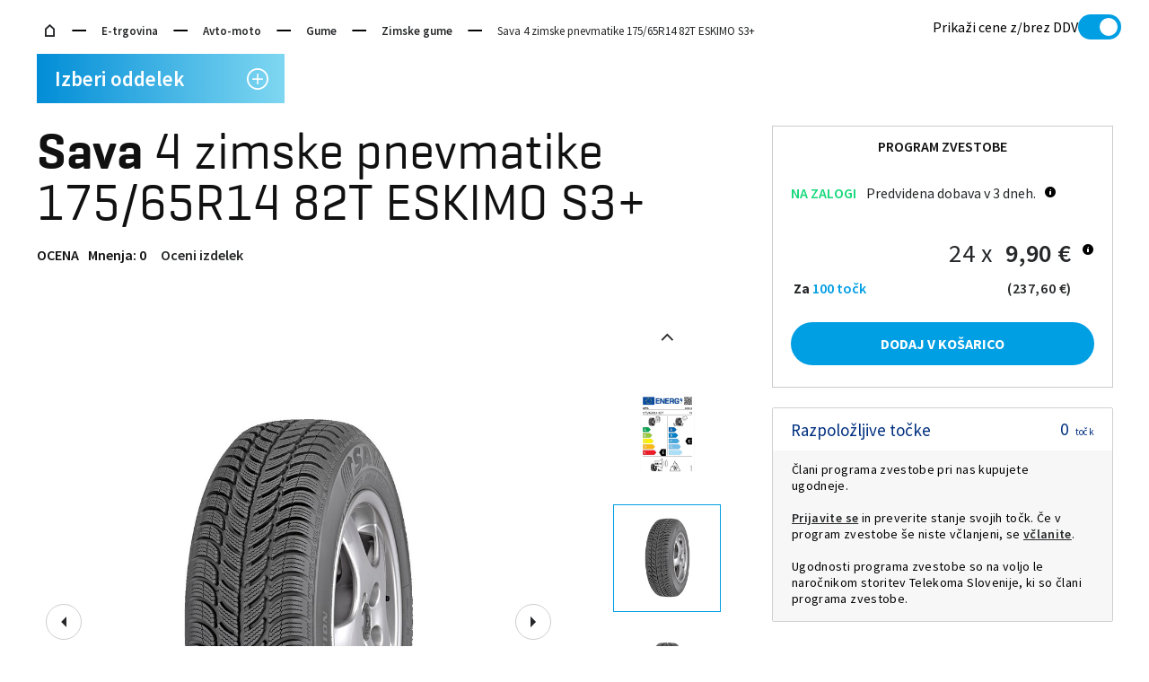

--- FILE ---
content_type: text/html;charset=UTF-8
request_url: https://www.telekom.si/e-trgovina/avto-moto/gume/zimske-gume/p/sava-4-zimske-pnevmatike-175-65r14-82t-eskimo-s3plus
body_size: 520246
content:
<!DOCTYPE html>
<html lang="sl" prefix="og: http://ogp.me/ns#">
<head>
	<title>
		Sava 4 zimske pnevmatike 175/65R14 82T ESKIMO S3+ - Telekom Slovenije</title>

	<meta http-equiv="Content-Type" content="text/html; charset=utf-8"/>

	<meta http-equiv="X-UA-Compatible" content="IE=edge">

	<meta name="viewport" content="width=device-width, initial-scale=1">
	<meta name="keywords">
<meta name="robots" content="index,follow">
<meta name="viewport" content="width=device-width, initial-scale=1">
<link rel='preload' href='https://execution.ci360.telekom.si/js/ot-all.min.js' as='script' />

	<link rel="shortcut icon" type="image/x-icon" media="all" href="/_ui/tseshop/theme-blue/images/favicon.ico" />
   
   <link rel="apple-touch-icon" href="/_ui/tseshop/theme-blue/images/apple-touch-icon-152x152.png" />
   <link href="https://fonts.googleapis.com/css2?family=Source+Sans+Pro:wght@400;600;700&display=swap" rel="stylesheet" />

	<link rel="stylesheet" type="text/css" media="all"
              href="/_ui/tseshop/common/jquery-ui-1.13.3.custom/jquery-ui.css">
        <link rel="stylesheet" type="text/css" media="all" href="/_ui/tseshop/common/css/style.css">

        <link rel='stylesheet' href='/e-trgovina/wro/tseshop_css-2f23188be988b0b3fe546c581fc9dee9.css' /><meta property="og:site_name" content="Telekom Slovenije">
<meta name="twitter:site" content="@TelekomSlo">
<meta property="og:locale" content="sl_SI">
<meta name="twitter:card" content="summary_large_image">
<meta name="twitter:domain" content="telekom.si">
<meta property="og:type" content="article"/>

<meta name="title" content="Sava 4 zimske pnevmatike 175/65R14 82T ESKIMO S3+" />
	<meta property="og:title" content="Sava 4 zimske pnevmatike 175/65R14 82T ESKIMO S3+"/>
	<meta name="twitter:title" content="Sava 4 zimske pnevmatike 175/65R14 82T ESKIMO S3+" />
<meta name="description" content="Ni potrebno, da za odlične vozne lastnosti v zimskih razmerah odštejemo celo bogastvo. Pnevmatika Sava eskimo s3+ ohranja čvrst oprijem na mokrih in zasneženih cestah, kar pomeni eno skrb manj, ko temperature padajo. Označena s simbolom snežinke za zimsko uporabo. Podatkovna kartica" />
	<meta property="og:description" content="Ni potrebno, da za odlične vozne lastnosti v zimskih razmerah odštejemo celo bogastvo. Pnevmatika Sava eskimo s3+ ohranja čvrst oprijem na mokrih in zasneženih cestah, kar pomeni eno skrb manj, ko temperature padajo. Označena s simbolom snežinke za zimsko uporabo. Podatkovna kartica"/>
	<meta name="twitter:description" content="Ni potrebno, da za odlične vozne lastnosti v zimskih razmerah odštejemo celo bogastvo. Pnevmatika Sava eskimo s3+ ohranja čvrst oprijem na mokrih in zasneženih cestah, kar pomeni eno skrb manj, ko temperature padajo. Označena s simbolom snežinke za zimsko uporabo. Podatkovna kartica"/>
<meta property="og:url" content="https://www.telekom.si/e-trgovina/avto-moto/gume/zimske-gume/p/sava-4-zimske-pnevmatike-175-65r14-82t-eskimo-s3plus-1">
	<meta name="twitter:url" content="https://www.telekom.si/e-trgovina/avto-moto/gume/zimske-gume/p/sava-4-zimske-pnevmatike-175-65r14-82t-eskimo-s3plus-1">
<link rel="canonical" href="https://www.telekom.si/e-trgovina/avto-moto/gume/zimske-gume/p/sava-4-zimske-pnevmatike-175-65r14-82t-eskimo-s3plus-1" />
<meta property="og:image" content="https://cdn-eshop.telekom.si/medias/70019017-00-Sava-Eskimo-S3-thumbnail.jpg?context=[base64]"/>
	<meta name="twitter:image:src" content="https://cdn-eshop.telekom.si/medias/70019017-00-Sava-Eskimo-S3-thumbnail.jpg?context=[base64]" />
<script>
    (function(ci){
        var ef=window[ci]=function() {
            return ef.q.push(arguments);
        };
        ef.q=[];ef.a={};
    })
    ('ci360');
</script>

<script async data-efname='ci360' data-a='a5fc4379080001108934cffb' src='https://execution.ci360.telekom.si/js/ot-all.min.js' id='ob-script-async'></script>

<!-- Google Tag Manager -->
<script>(function(w,d,s,l,i){w[l]=w[l]||[];w[l].push(
    {'gtm.start':
            new Date().getTime(),event:'gtm.js'}
);var f=d.getElementsByTagName(s)[0],
    j=d.createElement(s),dl=l!='dataLayer'?'&l='+l:'';j.async=true;j.src=
    'https://www.googletagmanager.com/gtm.js?id='+i+dl;f.parentNode.insertBefore(j,f);
})(window,document,'script','dataLayer','GTM-TRRNGFGC');</script>
<!-- End Google Tag Manager -->


<script type="text/javascript" src="/_ui/tseshop/common/js/jquery-3.7.1.min.js"></script>

<script id="smartedit-injector" data-smartedit-allow-origin="tseshop.local:9002, localhost:9002, telekom.si:443, *.telekom.si:443" src="/_ui/addons/smarteditaddon/shared/common/js/webApplicationInjector.js"></script>
<script src="/_ui/addons/smarteditaddon/shared/common/js/reprocessPage.js"></script>
<script src="/_ui/addons/smarteditaddon/shared/common/js/adjustComponentRenderingToSE.js"></script>


<script>
    var cookieNotEnabledSocialNetworkTxt = '<p>Za prikaz vsebine morate omogočiti piškotke za sledenje uporabnikom.</p><a class="cky-btn cky-btn-accept cky-banner-element" aria-label="Omogoči piškotke" data-cky-tag="accept-button">Omogoči piškotke</a>';
</script>
<script id="cookieyes" type="text/javascript" src="https://cdn-cookieyes.com/client_data/236457a84c356538acef6d1c/script.js"></script>
<script>
    const buttons = [
        ".cky-btn-accept",
        ".cky-btn-reject",
        ".cky-btn-preferences",
    ];
    function waitForElement(e, t) {
        let n = document.querySelector(e);
        if (n) {
            let o = getDisplayStyle(n);
            if ("none" !== o && "" !== o) return t(n);
        }
        setTimeout(() => {
            waitForElement(e, t);
        }, 200);
    }
    function handleConsentBannerShown(e) {
        document.body.style.overflow = "hidden";
        for (let t = 0; t < buttons.length; t++) {
            let n = document.querySelector(buttons[t]);
            n &&
            n.addEventListener("click", () => {
                document.body.style.overflow = "auto";
            });
        }
    }
    function getDisplayStyle(e) {
        return e.currentStyle
            ? e.currentStyle.display
            : window.getComputedStyle
                ? window.getComputedStyle(e, null).getPropertyValue("display")
                : "";
    }
    window.addEventListener("load", function () {
        waitForElement(".cky-consent-container", handleConsentBannerShown);
    });
</script>
</head>

<body class="page-productDetails pageType-ProductPage template-pages-product-productLayout2Page  smartedit-page-uid-productDetails smartedit-page-uuid-eyJpdGVtSWQiOiJwcm9kdWN0RGV0YWlscyIsImNhdGFsb2dJZCI6InRzZXNob3BDb250ZW50Q2F0YWxvZyIsImNhdGFsb2dWZXJzaW9uIjoiT25saW5lIn0= smartedit-catalog-version-uuid-tseshopContentCatalog/Online  language-sl ">

	<!-- Google Tag Manager (noscript) -->
	<noscript><iframe src="https://www.googletagmanager.com/ns.html?id=GTM-TRRNGFGC"
				  height="0" width="0" style="display:none;visibility:hidden"></iframe></noscript>
	<!-- End Google Tag Manager (noscript) -->

	<header id="header" class="cookies-opened">
    <iframe id="iframeOP" class="iframe-op" src="https://prijava.telekom.si/prijava/realms/telekom/protocol/openid-connect/login-status-iframe.html" frameborder="0" width="0" height="0"></iframe>

    <telekom-header></telekom-header>
    </header>
<main class="main" id="page" data-currency-iso-code="EUR">
            <div id="globalMessages">
		</div>
	<div class="layout layout-ddp">

		<div class="breadcrumbs-wrap"> <ul class="breadcrumbs">
        <li class="home previous">
                                    <a href="https://www.telekom.si/ " ></a>
                                </li>
                            <li class="previous">
                                    <a href="/e-trgovina/" >E-trgovina</a>
                                </li>
                            <li class="previous">
                                    <a href="/e-trgovina/avto-moto" >Avto-moto</a>
                                </li>
                            <li class="previous">
                                    <a href="/e-trgovina/avto-moto/gume" >Gume</a>
                                </li>
                            <li class="previous">
                                    <a href="/e-trgovina/avto-moto/gume/zimske-gume" >Zimske gume</a>
                                </li>
                            <li class="current">Sava 4 zimske pnevmatike 175/65R14 82T ESKIMO S3+</li>
                                </ul>
                        <div class="ddv-switch" style="display:none">
    <p class="">
        Prikaži cene z/brez DDV</p>
    <div class="switch-wrapper">
        <label class="switch">
            <input type="checkbox" class="switch-input" checked>
            <span class="switch-label"></span>
            <span class="switch-handle"></span>
        </label>
    </div>
</div></div>
<div class="row">
			<div class="column small-12 large-12 ddp-relative">
				<div id="comparison-component">
					</div>
			</div>
		</div>

		<div class="row">
			<div class="column small-12 large-3">
				<div class="navigation-dropdown">
					<nav class="dlp-nav new-sidebar has-tabs no-border">
						<ul class="dlp-nav-lead is-white">
							<li style="position: relative; z-index: 9999">
    <h5 class="hover-opens-nav hover-hovers-nav no-hover open-state--white dlp-nav-lead-no-scroll-up dlp-title-lead dlp-all-categories extra-offer">
            <span>Izberi oddelek<span id="ico-menu" class="ico" aria-hidden="true" data-icon="&cent;"></span>
        </span>
    </h5>
    <div class="dlp-nav-list "
         style="display: none; ">
        <div class="dlp-category-tabs wrapped-item ">
            <div class="dlp-category-tab " data-tab-controls="1">
                    <span>Vsa Ponudba</span>
                </div>
            <div class="dlp-category-tab " data-tab-controls="2">
                    <span>Program Zvestobe</span>
                </div>
            </div>
        <div class="dlp-category-tab-content " data-tab-controlled-by="1">
                












    
        
            
                <div class="wrapped-item">
                    
                    
                    
                        
                            




















    
    
        
        
        
    
    


    
        <h5 class="dlp-title-lead is-blue" style="color: #15A1EA !important;">
            <span>Posebna ponudba
                <span class="ico" aria-hidden="true" data-icon="&cent;"></span>
            </span>
        </h5>
    
    


<div class="dlp-nav-list short">
    


















<ul class="opened-handler">

    

    

        

        <div>

            
                

                    
                    
                    
                    

                        <li class=" opened-handler__item">

                            
                            

                            <a href="/e-trgovina/posebna-ponudba/izdelki-iz-direktne-poste" class="opened-handler__item-link">Izdelki iz direktne pošte</a>

                            
                            

                        </li>

                    
                
            
                

                    
                    
                    
                    
                
            
                

                    
                    
                    
                    

                        <li class=" opened-handler__item">

                            
                            

                            <a href="/e-trgovina/posebna-ponudba/Odprodaja-mobilnih-naprav" class="opened-handler__item-link">Odprodaja mobilnih naprav</a>

                            
                            

                        </li>

                    
                
            
                

                    
                    
                    
                    
                
            
                

                    
                    
                    
                    
                
            
                

                    
                    
                    
                    

                        <li class=" opened-handler__item">

                            
                            

                            <a href="/e-trgovina/posebna-ponudba/supr-voznik-vsi-paketi1" class="opened-handler__item-link">SUPR voznik - vsi paketi  </a>

                            
                            

                        </li>

                    
                
            
                

                    
                    
                    
                    
                
            
                

                    
                    
                    
                    

                        <li class=" opened-handler__item">

                            
                            

                            <a href="/e-trgovina/posebna-ponudba/elektricna-kolesa-s-subvencijo" class="opened-handler__item-link">Električna kolesa s subvencijo</a>

                            
                            

                        </li>

                    
                
            
        </div>
    

    

    

</ul>

<div class="place-bottom">
    
    

    <a href="/e-trgovina/posebna-ponudba" class="extra-offer-link disable-hover">
        Prikaži Posebna ponudba
    </a>

</div>
</div>
                        
                        
                    
                </div>
            
        
            
                <div class="wrapped-item">
                    
                    
                    
                        
                            




















    
    
        
        
        
    
    


    
        <h5 class="dlp-title-lead is-blue" style="color: black !important;">
            <span>Telefonija
                <span class="ico" aria-hidden="true" data-icon="&cent;"></span>
            </span>
        </h5>
    
    


<div class="dlp-nav-list short">
    


















<ul class="opened-handler">

    

    

        

        <div>

            
                

                    
                    
                    
                    

                        <li class=" opened-handler__item">

                            
                            

                            <a href="/e-trgovina/telefonija/mobiteli" class="opened-handler__item-link">Mobiteli</a>

                            
                            

                        </li>

                    
                
            
                

                    
                    
                    
                    

                        <li class=" opened-handler__item -has-subitems">

                            
                            

                            <a href="/e-trgovina/telefonija/dodatki-za-mobitele" class="opened-handler__item-link">Dodatki za mobitele</a>

                            
                            
                                <ul class="subitem-has-subitems">
                                    
                                        
                                            
                                                
                                                
                                                <li class="subitem-has-subitems__item" id="3-thirdLvl">
                                                    
                                                    <a href="/e-trgovina/telefonija/dodatki-za-mobitele/ovitki"
                                                       class="subitem-has-subitems__item-link "
                                                       rel="noopener">
                                                            Ovitki
                                                    </a>
                                                </li>

                                                
                                            
                                            
                                        
                                    
                                        
                                            
                                                
                                                
                                                <li class="subitem-has-subitems__item" id="4-thirdLvl">
                                                    
                                                    <a href="/e-trgovina/telefonija/dodatki-za-mobitele/torbice"
                                                       class="subitem-has-subitems__item-link "
                                                       rel="noopener">
                                                            Torbice
                                                    </a>
                                                </li>

                                                
                                            
                                            
                                        
                                    
                                        
                                            
                                                
                                                
                                                <li class="subitem-has-subitems__item" id="5-thirdLvl">
                                                    
                                                    <a href="/e-trgovina/telefonija/dodatki-za-mobitele/podatkovni-kabli"
                                                       class="subitem-has-subitems__item-link "
                                                       rel="noopener">
                                                            Podatkovni kabli
                                                    </a>
                                                </li>

                                                
                                            
                                            
                                        
                                    
                                        
                                            
                                                
                                                
                                                <li class="subitem-has-subitems__item" id="6-thirdLvl">
                                                    
                                                    <a href="/e-trgovina/telefonija/dodatki-za-mobitele/polnilci-in-avtopolnilci"
                                                       class="subitem-has-subitems__item-link "
                                                       rel="noopener">
                                                            Polnilci in avtopolnilci
                                                    </a>
                                                </li>

                                                
                                            
                                            
                                        
                                    
                                        
                                            
                                                
                                                
                                                <li class="subitem-has-subitems__item" id="7-thirdLvl">
                                                    
                                                    <a href="/e-trgovina/telefonija/dodatki-za-mobitele/nosilci-in-drzala"
                                                       class="subitem-has-subitems__item-link "
                                                       rel="noopener">
                                                            Nosilci in držala
                                                    </a>
                                                </li>

                                                
                                            
                                            
                                        
                                    
                                        
                                            
                                            
                                        
                                    
                                        
                                            
                                                
                                                
                                                <li class="subitem-has-subitems__item" id="8-thirdLvl">
                                                    
                                                    <a href="/e-trgovina/telefonija/dodatki-za-mobitele/zascita-za-zaslon"
                                                       class="subitem-has-subitems__item-link "
                                                       rel="noopener">
                                                            Zaščita za zaslon
                                                    </a>
                                                </li>

                                                
                                            
                                            
                                        
                                    
                                        
                                            
                                                
                                                
                                                <li class="subitem-has-subitems__item" id="9-thirdLvl">
                                                    
                                                    <a href="/e-trgovina/telefonija/dodatki-za-mobitele/ostali-dodatki-za-mobitele"
                                                       class="subitem-has-subitems__item-link "
                                                       rel="noopener">
                                                            Ostali dodatki za mobitele
                                                    </a>
                                                </li>

                                                
                                            
                                            
                                        
                                    
                                        
                                            
                                                
                                                
                                                <li class="subitem-has-subitems__item" id="10-thirdLvl">
                                                    
                                                    <a href="/e-trgovina/telefonija/dodatki-za-mobitele/hramba-podatkov"
                                                       class="subitem-has-subitems__item-link "
                                                       rel="noopener">
                                                            Hramba podatkov
                                                    </a>
                                                </li>

                                                
                                            
                                            
                                        
                                    
                                        
                                            
                                                
                                                
                                                <li class="subitem-has-subitems__item" id="11-thirdLvl">
                                                    
                                                    <a href="/e-trgovina/telefonija/dodatki-za-mobitele/prenosne-baterije-powerbank"
                                                       class="subitem-has-subitems__item-link "
                                                       rel="noopener">
                                                            Prenosne baterije (powerbank)
                                                    </a>
                                                </li>

                                                
                                            
                                            
                                        
                                    

                                    
                                    

                                    
                                </ul>
                            

                        </li>

                    
                
            
                

                    
                    
                    
                    

                        <li class=" opened-handler__item">

                            
                            

                            <a href="/e-trgovina/tv-in-avdio/slusalke" class="opened-handler__item-link">Slušalke</a>

                            
                            

                        </li>

                    
                
            
                

                    
                    
                    
                    

                        <li class=" opened-handler__item">

                            
                            

                            <a href="/e-trgovina/sport-in-prosti-cas/pametne-ure-in-zapestnice" class="opened-handler__item-link">Pametne ure in zapestnice</a>

                            
                            

                        </li>

                    
                
            
                

                    
                    
                    
                    

                        <li class=" opened-handler__item -has-subitems">

                            
                            

                            <a href="/e-trgovina/telefonija/stacionarna-telefonija" class="opened-handler__item-link">Stacionarna telefonija</a>

                            
                            
                                <ul class="subitem-has-subitems">
                                    
                                        
                                    
                                        
                                    
                                        
                                    
                                        
                                    

                                    
                                    

                                    
                                </ul>
                            

                        </li>

                    
                
            
                
            
        </div>
    

        

        <div>

            
                

                    
                    
                    
                    

                        <li class=" opened-handler__item -has-subitems">

                            
                            

                            <a href="/e-trgovina/telefonija/predplacniska-ponudba" class="opened-handler__item-link">Predplačniška ponudba</a>

                            
                            
                                <ul class="subitem-has-subitems">
                                    
                                        
                                            
                                                
                                                
                                                <li class="subitem-has-subitems__item" id="16-thirdLvl">
                                                    
                                                    <a href="/e-trgovina/telefonija/predplacniska-ponudba/mobi"
                                                       class="subitem-has-subitems__item-link "
                                                       rel="noopener">
                                                            Mobi
                                                    </a>
                                                </li>

                                                
                                            
                                            
                                        
                                    
                                        
                                            
                                                
                                                
                                                <li class="subitem-has-subitems__item" id="17-thirdLvl">
                                                    
                                                    <a href="/e-trgovina/telefonija/predplacniska-ponudba/ostala-predplacniska-ponudba"
                                                       class="subitem-has-subitems__item-link "
                                                       rel="noopener">
                                                            Ostala predplačniška ponudba
                                                    </a>
                                                </li>

                                                
                                            
                                            
                                        
                                    
                                        
                                            
                                            
                                        
                                    

                                    
                                    
                                        
                                            
                                        
                                    

                                    
                                </ul>
                            

                        </li>

                    
                
            
        </div>
    

    

    

</ul>

<div class="place-bottom">
    
    

    <a href="/e-trgovina/telefonija" class="extra-offer-link disable-hover">
        Prikaži Telefonija
    </a>

</div>
</div>
                        
                        
                    
                </div>
            
        
            
                <div class="wrapped-item">
                    
                    
                    
                        
                            




















    
    
        
        
        
    
    


    
        <h5 class="dlp-title-lead is-blue" style="color: black !important;">
            <span>Tv in avdio
                <span class="ico" aria-hidden="true" data-icon="&cent;"></span>
            </span>
        </h5>
    
    


<div class="dlp-nav-list short">
    


















<ul class="opened-handler">

    

    

        

        <div>

            
                

                    
                    
                    
                    

                        <li class=" opened-handler__item">

                            
                            

                            <a href="/e-trgovina/tv-in-avdio/televizorji" class="opened-handler__item-link">Televizorji</a>

                            
                            

                        </li>

                    
                
            
                

                    
                    
                    
                    

                        <li class=" opened-handler__item -has-subitems">

                            
                            

                            <a href="/e-trgovina/tv-in-avdio/dodatki-za-televizorje" class="opened-handler__item-link">Dodatki za televizorje</a>

                            
                            
                                <ul class="subitem-has-subitems">
                                    
                                        
                                            
                                                
                                                
                                                <li class="subitem-has-subitems__item" id="3-thirdLvl">
                                                    
                                                    <a href="/e-trgovina/tv-in-avdio/dodatki-za-televizorje/daljinski-upravljalniki"
                                                       class="subitem-has-subitems__item-link "
                                                       rel="noopener">
                                                            Daljinski upravljalniki
                                                    </a>
                                                </li>

                                                
                                            
                                            
                                        
                                    
                                        
                                            
                                                
                                                
                                                <li class="subitem-has-subitems__item" id="4-thirdLvl">
                                                    
                                                    <a href="/e-trgovina/tv-in-avdio/dodatki-za-televizorje/kabli"
                                                       class="subitem-has-subitems__item-link "
                                                       rel="noopener">
                                                            Kabli
                                                    </a>
                                                </li>

                                                
                                            
                                            
                                        
                                    
                                        
                                            
                                            
                                        
                                    
                                        
                                            
                                            
                                        
                                    
                                        
                                            
                                                
                                                
                                                <li class="subitem-has-subitems__item" id="5-thirdLvl">
                                                    
                                                    <a href="/e-trgovina/tv-in-avdio/dodatki-za-televizorje/ostali-dodatki-za-televizorje"
                                                       class="subitem-has-subitems__item-link "
                                                       rel="noopener">
                                                            Ostali dodatki za televizorje 
                                                    </a>
                                                </li>

                                                
                                            
                                            
                                        
                                    
                                        
                                            
                                                
                                                
                                                <li class="subitem-has-subitems__item" id="6-thirdLvl">
                                                    
                                                    <a href="/e-trgovina/tv-in-avdio/dodatki-za-televizorje/nosilci-za-televizorje"
                                                       class="subitem-has-subitems__item-link "
                                                       rel="noopener">
                                                            Nosilci za televizorje 
                                                    </a>
                                                </li>

                                                
                                            
                                            
                                        
                                    

                                    
                                    

                                    
                                </ul>
                            

                        </li>

                    
                
            
                

                    
                    
                    
                    

                        <li class=" opened-handler__item">

                            
                            

                            <a href="/e-trgovina/tv-in-avdio/predvajalniki-in-snemalniki" class="opened-handler__item-link">Predvajalniki in snemalniki</a>

                            
                            

                        </li>

                    
                
            
                

                    
                    
                    
                    

                        <li class=" opened-handler__item">

                            
                            

                            <a href="/e-trgovina/tv-in-avdio/projektorji" class="opened-handler__item-link">Projektorji</a>

                            
                            

                        </li>

                    
                
            
                

                    
                    
                    
                    

                        <li class=" opened-handler__item -has-subitems">

                            
                            

                            <a href="/e-trgovina/tv-in-avdio/avdio-sistemi" class="opened-handler__item-link">Avdio sistemi</a>

                            
                            
                                <ul class="subitem-has-subitems">
                                    
                                        
                                            
                                                
                                                
                                                <li class="subitem-has-subitems__item" id="10-thirdLvl">
                                                    
                                                    <a href="/e-trgovina/tv-in-avdio/avdio-sistemi/domaci-kino"
                                                       class="subitem-has-subitems__item-link "
                                                       rel="noopener">
                                                            Domači kino
                                                    </a>
                                                </li>

                                                
                                            
                                            
                                        
                                    
                                        
                                            
                                                
                                                
                                                <li class="subitem-has-subitems__item" id="11-thirdLvl">
                                                    
                                                    <a href="/e-trgovina/tv-in-avdio/avdio-sistemi/karaoke"
                                                       class="subitem-has-subitems__item-link "
                                                       rel="noopener">
                                                            Karaoke
                                                    </a>
                                                </li>

                                                
                                            
                                            
                                        
                                    
                                        
                                            
                                                
                                                
                                                <li class="subitem-has-subitems__item" id="12-thirdLvl">
                                                    
                                                    <a href="/e-trgovina/tv-in-avdio/avdio-sistemi/glasbeni-stolpi"
                                                       class="subitem-has-subitems__item-link "
                                                       rel="noopener">
                                                            Glasbeni stolpi
                                                    </a>
                                                </li>

                                                
                                            
                                            
                                        
                                    
                                        
                                            
                                                
                                                
                                                <li class="subitem-has-subitems__item" id="13-thirdLvl">
                                                    
                                                    <a href="/e-trgovina/tv-in-avdio/avdio-sistemi/radio-sprejemniki"
                                                       class="subitem-has-subitems__item-link "
                                                       rel="noopener">
                                                            Radio sprejemniki
                                                    </a>
                                                </li>

                                                
                                            
                                            
                                        
                                    
                                        
                                            
                                                
                                                
                                                <li class="subitem-has-subitems__item" id="14-thirdLvl">
                                                    
                                                    <a href="/e-trgovina/tv-in-avdio/avdio-sistemi/hi-fi"
                                                       class="subitem-has-subitems__item-link "
                                                       rel="noopener">
                                                            Hi-fi
                                                    </a>
                                                </li>

                                                
                                            
                                            
                                        
                                    

                                    
                                    

                                    
                                </ul>
                            

                        </li>

                    
                
            
                
            
                
            
        </div>
    

        

        <div>

            
                

                    
                    
                    
                    

                        <li class=" opened-handler__item">

                            
                            

                            <a href="/e-trgovina/tv-in-avdio/prenosni-zvocniki" class="opened-handler__item-link">Prenosni zvočniki</a>

                            
                            

                        </li>

                    
                
            
                

                    
                    
                    
                    

                        <li class=" opened-handler__item">

                            
                            

                            <a href="/e-trgovina/tv-in-avdio/slusalke" class="opened-handler__item-link">Slušalke</a>

                            
                            

                        </li>

                    
                
            
        </div>
    

    

    

</ul>

<div class="place-bottom">
    
    

    <a href="/e-trgovina/tv-in-avdio" class="extra-offer-link disable-hover">
        Prikaži Tv in avdio
    </a>

</div>
</div>
                        
                        
                    
                </div>
            
        
            
                <div class="wrapped-item">
                    
                    
                    
                        
                            




















    
    
        
        
        
    
    


    
        <h5 class="dlp-title-lead is-blue" style="color: black !important;">
            <span>Video in foto
                <span class="ico" aria-hidden="true" data-icon="&cent;"></span>
            </span>
        </h5>
    
    


<div class="dlp-nav-list short">
    


















<ul class="opened-handler">

    

    

        

        <div>

            
                

                    
                    
                    
                    

                        <li class=" opened-handler__item">

                            
                            

                            <a href="/e-trgovina/video-in-foto/fotoaparati" class="opened-handler__item-link">Fotoaparati</a>

                            
                            

                        </li>

                    
                
            
                

                    
                    
                    
                    

                        <li class=" opened-handler__item">

                            
                            

                            <a href="/e-trgovina/video-in-foto/kamere" class="opened-handler__item-link">Kamere</a>

                            
                            

                        </li>

                    
                
            
                

                    
                    
                    
                    

                        <li class=" opened-handler__item">

                            
                            

                            <a href="/e-trgovina/video-in-foto/dodatki-za-fotoaparate-in-kamere" class="opened-handler__item-link">Dodatki za fotoaparate in kamere</a>

                            
                            

                        </li>

                    
                
            
                

                    
                    
                    
                    

                        <li class=" opened-handler__item">

                            
                            

                            <a href="/e-trgovina/video-in-foto/tiskalniki-za-fotografije" class="opened-handler__item-link">Tiskalniki za fotografije</a>

                            
                            

                        </li>

                    
                
            
                

                    
                    
                    
                    

                        <li class=" opened-handler__item">

                            
                            

                            <a href="/e-trgovina/video-in-foto/droni" class="opened-handler__item-link">Droni</a>

                            
                            

                        </li>

                    
                
            
                

                    
                    
                    
                    

                        <li class=" opened-handler__item">

                            
                            

                            <a href="/e-trgovina/tv-in-avdio/projektorji" class="opened-handler__item-link">Projektorji</a>

                            
                            

                        </li>

                    
                
            
                

                    
                    
                    
                    

                        <li class=" opened-handler__item">

                            
                            

                            <a href="/e-trgovina/video-in-foto/teleskopi-in-daljnogledi" class="opened-handler__item-link">Teleskopi in daljnogledi</a>

                            
                            

                        </li>

                    
                
            
        </div>
    

    

    

</ul>

<div class="place-bottom">
    
    

    <a href="/e-trgovina/video-in-foto" class="extra-offer-link disable-hover">
        Prikaži Video in foto
    </a>

</div>
</div>
                        
                        
                    
                </div>
            
        
            
                <div class="wrapped-item">
                    
                    
                    
                        
                            




















    
    
        
        
        
    
    


    
        <h5 class="dlp-title-lead is-blue" style="color: black !important;">
            <span>Računalništvo
                <span class="ico" aria-hidden="true" data-icon="&cent;"></span>
            </span>
        </h5>
    
    


<div class="dlp-nav-list short">
    


















<ul class="opened-handler">

    

    

        

        <div>

            
                

                    
                    
                    
                    

                        <li class=" opened-handler__item">

                            
                            

                            <a href="/e-trgovina/racunalnistvo/prenosni-racunalniki" class="opened-handler__item-link">Prenosni računalniki</a>

                            
                            

                        </li>

                    
                
            
                

                    
                    
                    
                    

                        <li class=" opened-handler__item">

                            
                            

                            <a href="/e-trgovina/racunalnistvo/namizni-racunalniki" class="opened-handler__item-link">Namizni računalniki</a>

                            
                            

                        </li>

                    
                
            
                

                    
                    
                    
                    

                        <li class=" opened-handler__item">

                            
                            

                            <a href="/e-trgovina/racunalnistvo/tablicni-racunalniki" class="opened-handler__item-link">Tablični računalniki</a>

                            
                            

                        </li>

                    
                
            
                

                    
                    
                    
                    

                        <li class=" opened-handler__item">

                            
                            

                            <a href="/e-trgovina/racunalnistvo/e-bralniki" class="opened-handler__item-link">E-bralniki </a>

                            
                            

                        </li>

                    
                
            
                

                    
                    
                    
                    

                        <li class=" opened-handler__item">

                            
                            

                            <a href="/e-trgovina/racunalnistvo/monitorji" class="opened-handler__item-link">Monitorji</a>

                            
                            

                        </li>

                    
                
            
                

                    
                    
                    
                    

                        <li class=" opened-handler__item -has-subitems">

                            
                            

                            <a href="/e-trgovina/racunalnistvo/tiskalniki-in-skenerji" class="opened-handler__item-link">Tiskalniki in skenerji</a>

                            
                            
                                <ul class="subitem-has-subitems">
                                    
                                        
                                            
                                                
                                                
                                                <li class="subitem-has-subitems__item" id="7-thirdLvl">
                                                    
                                                    <a href="/e-trgovina/racunalnistvo/tiskalniki-in-skenerji/multifunkcijske-naprave"
                                                       class="subitem-has-subitems__item-link "
                                                       rel="noopener">
                                                            Multifunkcijske naprave
                                                    </a>
                                                </li>

                                                
                                            
                                            
                                        
                                    
                                        
                                            
                                                
                                                
                                                <li class="subitem-has-subitems__item" id="8-thirdLvl">
                                                    
                                                    <a href="/e-trgovina/racunalnistvo/tiskalniki-in-skenerji/laserski-tiskalniki"
                                                       class="subitem-has-subitems__item-link "
                                                       rel="noopener">
                                                            Laserski tiskalniki
                                                    </a>
                                                </li>

                                                
                                            
                                            
                                        
                                    
                                        
                                            
                                            
                                        
                                    
                                        
                                            
                                            
                                        
                                    

                                    
                                    
                                        
                                            
                                        
                                            
                                        
                                    

                                    
                                </ul>
                            

                        </li>

                    
                
            
                

                    
                    
                    
                    

                        <li class=" opened-handler__item -has-subitems">

                            
                            

                            <a href="/e-trgovina/racunalnistvo/racunalniska-oprema" class="opened-handler__item-link">Računalniška oprema</a>

                            
                            
                                <ul class="subitem-has-subitems">
                                    
                                        
                                            
                                                
                                                
                                                <li class="subitem-has-subitems__item" id="10-thirdLvl">
                                                    
                                                    <a href="/e-trgovina/racunalnistvo/racunalniska-oprema/napajalniki"
                                                       class="subitem-has-subitems__item-link "
                                                       rel="noopener">
                                                            Napajalniki
                                                    </a>
                                                </li>

                                                
                                            
                                            
                                        
                                    
                                        
                                            
                                                
                                                
                                                <li class="subitem-has-subitems__item" id="11-thirdLvl">
                                                    
                                                    <a href="/e-trgovina/racunalnistvo/racunalniska-oprema/tipkovnice"
                                                       class="subitem-has-subitems__item-link "
                                                       rel="noopener">
                                                            Tipkovnice 
                                                    </a>
                                                </li>

                                                
                                            
                                            
                                        
                                    
                                        
                                            
                                                
                                                
                                                <li class="subitem-has-subitems__item" id="12-thirdLvl">
                                                    
                                                    <a href="/e-trgovina/racunalnistvo/racunalniska-oprema/miske"
                                                       class="subitem-has-subitems__item-link "
                                                       rel="noopener">
                                                            Miške
                                                    </a>
                                                </li>

                                                
                                            
                                            
                                        
                                    
                                        
                                            
                                                
                                                
                                                <li class="subitem-has-subitems__item" id="13-thirdLvl">
                                                    
                                                    <a href="/e-trgovina/racunalnistvo/racunalniska-oprema/zvocniki-za-racunalnike"
                                                       class="subitem-has-subitems__item-link "
                                                       rel="noopener">
                                                            Zvočniki za računalnike
                                                    </a>
                                                </li>

                                                
                                            
                                            
                                        
                                    
                                        
                                            
                                                
                                                
                                                <li class="subitem-has-subitems__item" id="14-thirdLvl">
                                                    
                                                    <a href="/e-trgovina/racunalnistvo/racunalniska-oprema/spletne-kamere"
                                                       class="subitem-has-subitems__item-link "
                                                       rel="noopener">
                                                            Spletne kamere
                                                    </a>
                                                </li>

                                                
                                            
                                            
                                        
                                    
                                        
                                    
                                        
                                    

                                    
                                    
                                        
                                            
                                                
                                            
                                        
                                            
                                                
                                            
                                        
                                    

                                    
                                        
                                            
                                            
                                                <script>$("#14-thirdLvl").remove();</script>
                                            
                                        
                                        <li class="subitem-has-subitems__item">
                                            <a href="/e-trgovina/racunalnistvo/racunalniska-oprema" class="subitem-has-subitems__item-link ">
                                                Več
                                            </a>
                                        </li>
                                    
                                </ul>
                            

                        </li>

                    
                
            
                
            
                
            
                
            
                
            
        </div>
    

        

        <div>

            
                

                    
                    
                    
                    

                        <li class=" opened-handler__item -has-subitems">

                            
                            

                            <a href="/e-trgovina/racunalnistvo/dodatki-za-racunalnike" class="opened-handler__item-link">Dodatki za računalnike</a>

                            
                            
                                <ul class="subitem-has-subitems">
                                    
                                        
                                            
                                                
                                                
                                                <li class="subitem-has-subitems__item" id="16-thirdLvl">
                                                    
                                                    <a href="/e-trgovina/racunalnistvo/dodatki-za-racunalnike/podlage-in-stojala"
                                                       class="subitem-has-subitems__item-link "
                                                       rel="noopener">
                                                            Podlage in stojala
                                                    </a>
                                                </li>

                                                
                                            
                                            
                                        
                                    
                                        
                                            
                                                
                                                
                                                <li class="subitem-has-subitems__item" id="17-thirdLvl">
                                                    
                                                    <a href="/e-trgovina/racunalnistvo/dodatki-za-racunalnike/ovitki-za-tablice"
                                                       class="subitem-has-subitems__item-link "
                                                       rel="noopener">
                                                            Ovitki za tablice
                                                    </a>
                                                </li>

                                                
                                            
                                            
                                        
                                    
                                        
                                            
                                                
                                                
                                                <li class="subitem-has-subitems__item" id="18-thirdLvl">
                                                    
                                                    <a href="/e-trgovina/racunalnistvo/dodatki-za-racunalnike/torbe-in-nahrbtniki-za-racunalnike"
                                                       class="subitem-has-subitems__item-link "
                                                       rel="noopener">
                                                            Torbe in nahrbtniki za računalnike
                                                    </a>
                                                </li>

                                                
                                            
                                            
                                        
                                    

                                    
                                    

                                    
                                </ul>
                            

                        </li>

                    
                
            
                

                    
                    
                    
                    

                        <li class=" opened-handler__item -has-subitems">

                            
                            

                            <a href="/e-trgovina/racunalnistvo/mrezna-oprema" class="opened-handler__item-link">Mrežna oprema</a>

                            
                            
                                <ul class="subitem-has-subitems">
                                    
                                        
                                            
                                                
                                                
                                                <li class="subitem-has-subitems__item" id="20-thirdLvl">
                                                    
                                                    <a href="/e-trgovina/racunalnistvo/mrezna-oprema/usmerjevalniki"
                                                       class="subitem-has-subitems__item-link "
                                                       rel="noopener">
                                                            Usmerjevalniki
                                                    </a>
                                                </li>

                                                
                                            
                                            
                                        
                                    
                                        
                                            
                                                
                                                
                                                <li class="subitem-has-subitems__item" id="21-thirdLvl">
                                                    
                                                    <a href="/e-trgovina/racunalnistvo/mrezna-oprema/ojacevalniki-signala-in-antene"
                                                       class="subitem-has-subitems__item-link "
                                                       rel="noopener">
                                                            Ojačevalniki signala in antene
                                                    </a>
                                                </li>

                                                
                                            
                                            
                                        
                                    
                                        
                                            
                                                
                                                
                                                <li class="subitem-has-subitems__item" id="22-thirdLvl">
                                                    
                                                    <a href="/e-trgovina/racunalnistvo/mrezna-oprema/stikala"
                                                       class="subitem-has-subitems__item-link "
                                                       rel="noopener">
                                                            Stikala
                                                    </a>
                                                </li>

                                                
                                            
                                            
                                        
                                    
                                        
                                            
                                            
                                        
                                    

                                    
                                    
                                        
                                            
                                        
                                    

                                    
                                </ul>
                            

                        </li>

                    
                
            
                

                    
                    
                    
                    

                        <li class=" opened-handler__item -has-subitems">

                            
                            

                            <a href="/e-trgovina/racunalnistvo/stoli-in-mize" class="opened-handler__item-link">Stoli in mize</a>

                            
                            
                                <ul class="subitem-has-subitems">
                                    
                                        
                                            
                                                
                                                
                                                <li class="subitem-has-subitems__item" id="24-thirdLvl">
                                                    
                                                    <a href="/e-trgovina/racunalnistvo/stoli-in-mize/racunalniske-in-gaming-mize"
                                                       class="subitem-has-subitems__item-link "
                                                       rel="noopener">
                                                            Računalniške in gaming mize
                                                    </a>
                                                </li>

                                                
                                            
                                            
                                        
                                    
                                        
                                            
                                                
                                                
                                                <li class="subitem-has-subitems__item" id="25-thirdLvl">
                                                    
                                                    <a href="/e-trgovina/racunalnistvo/stoli-in-mize/racunalniski-in-gaming-stoli"
                                                       class="subitem-has-subitems__item-link "
                                                       rel="noopener">
                                                            Računalniški in gaming stoli
                                                    </a>
                                                </li>

                                                
                                            
                                            
                                        
                                    

                                    
                                    

                                    
                                </ul>
                            

                        </li>

                    
                
            
                

                    
                    
                    
                    
                
            
        </div>
    

    

    

</ul>

<div class="place-bottom">
    
    

    <a href="/e-trgovina/racunalnistvo" class="extra-offer-link disable-hover">
        Prikaži Računalništvo
    </a>

</div>
</div>
                        
                        
                    
                </div>
            
        
            
                <div class="wrapped-item">
                    
                    
                    
                        
                            




















    
    
        
        
        
    
    


    
        <h5 class="dlp-title-lead is-blue" style="color: black !important;">
            <span>Gaming
                <span class="ico" aria-hidden="true" data-icon="&cent;"></span>
            </span>
        </h5>
    
    


<div class="dlp-nav-list short">
    


















<ul class="opened-handler">

    

    

        

        <div>

            
                

                    
                    
                    
                    

                        <li class=" opened-handler__item">

                            
                            

                            <a href="/e-trgovina/racunalnistvo/prenosni-racunalniki" class="opened-handler__item-link">Prenosni računalniki</a>

                            
                            

                        </li>

                    
                
            
                

                    
                    
                    
                    

                        <li class=" opened-handler__item">

                            
                            

                            <a href="/e-trgovina/racunalnistvo/namizni-racunalniki" class="opened-handler__item-link">Namizni računalniki</a>

                            
                            

                        </li>

                    
                
            
                

                    
                    
                    
                    

                        <li class=" opened-handler__item">

                            
                            

                            <a href="/e-trgovina/racunalnistvo/monitorji" class="opened-handler__item-link">Monitorji</a>

                            
                            

                        </li>

                    
                
            
                

                    
                    
                    
                    

                        <li class=" opened-handler__item">

                            
                            

                            <a href="/e-trgovina/gaming/igralne-konzole" class="opened-handler__item-link">Igralne konzole</a>

                            
                            

                        </li>

                    
                
            
                

                    
                    
                    
                    

                        <li class=" opened-handler__item">

                            
                            

                            <a href="/e-trgovina/gaming/igre" class="opened-handler__item-link">Igre</a>

                            
                            

                        </li>

                    
                
            
                

                    
                    
                    
                    

                        <li class=" opened-handler__item -has-subitems">

                            
                            

                            <a href="/e-trgovina/gaming/gaming-oprema" class="opened-handler__item-link">Gaming oprema</a>

                            
                            
                                <ul class="subitem-has-subitems">
                                    
                                        
                                            
                                                
                                                
                                                <li class="subitem-has-subitems__item" id="7-thirdLvl">
                                                    
                                                    <a href="/e-trgovina/gaming/gaming-oprema/ostala-gaming-oprema"
                                                       class="subitem-has-subitems__item-link "
                                                       rel="noopener">
                                                            Ostala gaming oprema
                                                    </a>
                                                </li>

                                                
                                            
                                            
                                        
                                    
                                        
                                            
                                                
                                                
                                                <li class="subitem-has-subitems__item" id="8-thirdLvl">
                                                    
                                                    <a href="/e-trgovina/racunalnistvo/racunalniska-oprema/tipkovnice"
                                                       class="subitem-has-subitems__item-link "
                                                       rel="noopener">
                                                            Tipkovnice 
                                                    </a>
                                                </li>

                                                
                                            
                                            
                                        
                                    
                                        
                                            
                                                
                                                
                                                <li class="subitem-has-subitems__item" id="9-thirdLvl">
                                                    
                                                    <a href="/e-trgovina/racunalnistvo/racunalniska-oprema/miske"
                                                       class="subitem-has-subitems__item-link "
                                                       rel="noopener">
                                                            Miške
                                                    </a>
                                                </li>

                                                
                                            
                                            
                                        
                                    

                                    
                                    

                                    
                                </ul>
                            

                        </li>

                    
                
            
                

                    
                    
                    
                    

                        <li class=" opened-handler__item -has-subitems">

                            
                            

                            <a href="/e-trgovina/gaming/dodatki-za-gaming" class="opened-handler__item-link">Dodatki za gaming</a>

                            
                            
                                <ul class="subitem-has-subitems">
                                    
                                        
                                            
                                                
                                                
                                                <li class="subitem-has-subitems__item" id="11-thirdLvl">
                                                    
                                                    <a href="/e-trgovina/gaming/dodatki-za-gaming/kontrolerji-in-gaming-ploscki"
                                                       class="subitem-has-subitems__item-link "
                                                       rel="noopener">
                                                            Kontrolerji in gaming ploščki
                                                    </a>
                                                </li>

                                                
                                            
                                            
                                        
                                    
                                        
                                            
                                                
                                                
                                                <li class="subitem-has-subitems__item" id="12-thirdLvl">
                                                    
                                                    <a href="/e-trgovina/gaming/dodatki-za-gaming/vr-ocala"
                                                       class="subitem-has-subitems__item-link "
                                                       rel="noopener">
                                                            Vr očala
                                                    </a>
                                                </li>

                                                
                                            
                                            
                                        
                                    
                                        
                                            
                                                
                                                
                                                <li class="subitem-has-subitems__item" id="13-thirdLvl">
                                                    
                                                    <a href="/e-trgovina/gaming/dodatki-za-gaming/gaming-volani"
                                                       class="subitem-has-subitems__item-link "
                                                       rel="noopener">
                                                            Gaming volani
                                                    </a>
                                                </li>

                                                
                                            
                                            
                                        
                                    
                                        
                                            
                                                
                                                
                                                <li class="subitem-has-subitems__item" id="14-thirdLvl">
                                                    
                                                    <a href="/e-trgovina/gaming/dodatki-za-gaming/ostali-dodatki-za-gaming"
                                                       class="subitem-has-subitems__item-link "
                                                       rel="noopener">
                                                            Ostali dodatki za gaming
                                                    </a>
                                                </li>

                                                
                                            
                                            
                                        
                                    

                                    
                                    

                                    
                                </ul>
                            

                        </li>

                    
                
            
                
            
        </div>
    

        

        <div>

            
                

                    
                    
                    
                    

                        <li class=" opened-handler__item -has-subitems">

                            
                            

                            <a href="/e-trgovina/racunalnistvo/stoli-in-mize" class="opened-handler__item-link">Stoli in mize</a>

                            
                            
                                <ul class="subitem-has-subitems">
                                    
                                        
                                            
                                                
                                                
                                                <li class="subitem-has-subitems__item" id="16-thirdLvl">
                                                    
                                                    <a href="/e-trgovina/racunalnistvo/stoli-in-mize/racunalniske-in-gaming-mize"
                                                       class="subitem-has-subitems__item-link "
                                                       rel="noopener">
                                                            Računalniške in gaming mize
                                                    </a>
                                                </li>

                                                
                                            
                                            
                                        
                                    
                                        
                                            
                                                
                                                
                                                <li class="subitem-has-subitems__item" id="17-thirdLvl">
                                                    
                                                    <a href="/e-trgovina/racunalnistvo/stoli-in-mize/racunalniski-in-gaming-stoli"
                                                       class="subitem-has-subitems__item-link "
                                                       rel="noopener">
                                                            Računalniški in gaming stoli
                                                    </a>
                                                </li>

                                                
                                            
                                            
                                        
                                    

                                    
                                    

                                    
                                </ul>
                            

                        </li>

                    
                
            
        </div>
    

    

    

</ul>

<div class="place-bottom">
    
    

    <a href="/e-trgovina/gaming" class="extra-offer-link disable-hover">
        Prikaži Gaming
    </a>

</div>
</div>
                        
                        
                    
                </div>
            
        
            
                <div class="wrapped-item">
                    
                    
                    
                        
                            




















    
    
        
        
        
    
    


    
        <h5 class="dlp-title-lead is-blue" style="color: black !important;">
            <span>Šport in prosti čas
                <span class="ico" aria-hidden="true" data-icon="&cent;"></span>
            </span>
        </h5>
    
    


<div class="dlp-nav-list short">
    


















<ul class="opened-handler">

    

    

        

        <div>

            
                

                    
                    
                    
                    

                        <li class=" opened-handler__item">

                            
                            

                            <a href="/e-trgovina/sport-in-prosti-cas/pametne-ure-in-zapestnice" class="opened-handler__item-link">Pametne ure in zapestnice</a>

                            
                            

                        </li>

                    
                
            
                

                    
                    
                    
                    

                        <li class=" opened-handler__item">

                            
                            

                            <a href="/e-trgovina/sport-in-prosti-cas/skiroji" class="opened-handler__item-link">Skiroji</a>

                            
                            

                        </li>

                    
                
            
                

                    
                    
                    
                    

                        <li class=" opened-handler__item -has-subitems">

                            
                            

                            <a href="/e-trgovina/sport-in-prosti-cas/elektricna-kolesa" class="opened-handler__item-link">Električna kolesa </a>

                            
                            
                                <ul class="subitem-has-subitems">
                                    
                                        
                                            
                                                
                                                
                                                <li class="subitem-has-subitems__item" id="4-thirdLvl">
                                                    
                                                    <a href="/e-trgovina/sport-in-prosti-cas/elektricna-kolesa/elektricna-gorska-kolesa"
                                                       class="subitem-has-subitems__item-link "
                                                       rel="noopener">
                                                            Električna gorska kolesa
                                                    </a>
                                                </li>

                                                
                                            
                                            
                                        
                                    
                                        
                                            
                                                
                                                
                                                <li class="subitem-has-subitems__item" id="5-thirdLvl">
                                                    
                                                    <a href="/e-trgovina/sport-in-prosti-cas/elektricna-kolesa/elektricna-mestna-kolesa"
                                                       class="subitem-has-subitems__item-link "
                                                       rel="noopener">
                                                            Električna mestna kolesa 
                                                    </a>
                                                </li>

                                                
                                            
                                            
                                        
                                    
                                        
                                            
                                                
                                                
                                                <li class="subitem-has-subitems__item" id="6-thirdLvl">
                                                    
                                                    <a href="/e-trgovina/sport-in-prosti-cas/elektricna-kolesa/elektricna-treking-kolesa"
                                                       class="subitem-has-subitems__item-link "
                                                       rel="noopener">
                                                            Električna treking kolesa 
                                                    </a>
                                                </li>

                                                
                                            
                                            
                                        
                                    
                                        
                                            
                                                
                                                
                                                <li class="subitem-has-subitems__item" id="7-thirdLvl">
                                                    
                                                    <a href="/e-trgovina/sport-in-prosti-cas/elektricna-kolesa/elektricna-otroska-kolesa"
                                                       class="subitem-has-subitems__item-link "
                                                       rel="noopener">
                                                            Električna otroška kolesa
                                                    </a>
                                                </li>

                                                
                                            
                                            
                                        
                                    

                                    
                                    

                                    
                                </ul>
                            

                        </li>

                    
                
            
                

                    
                    
                    
                    

                        <li class=" opened-handler__item -has-subitems">

                            
                            

                            <a href="/e-trgovina/sport-in-prosti-cas/kolesa" class="opened-handler__item-link">Kolesa</a>

                            
                            
                                <ul class="subitem-has-subitems">
                                    
                                        
                                            
                                            
                                        
                                    
                                        
                                            
                                                
                                                
                                                <li class="subitem-has-subitems__item" id="9-thirdLvl">
                                                    
                                                    <a href="/e-trgovina/sport-in-prosti-cas/kolesa/gorska-kolesa"
                                                       class="subitem-has-subitems__item-link "
                                                       rel="noopener">
                                                            Gorska kolesa
                                                    </a>
                                                </li>

                                                
                                            
                                            
                                        
                                    
                                        
                                            
                                            
                                        
                                    
                                        
                                            
                                                
                                                
                                                <li class="subitem-has-subitems__item" id="10-thirdLvl">
                                                    
                                                    <a href="/e-trgovina/sport-in-prosti-cas/kolesa/otroska-kolesa"
                                                       class="subitem-has-subitems__item-link "
                                                       rel="noopener">
                                                            Otroška kolesa
                                                    </a>
                                                </li>

                                                
                                            
                                            
                                        
                                    

                                    
                                    

                                    
                                </ul>
                            

                        </li>

                    
                
            
                

                    
                    
                    
                    

                        <li class=" opened-handler__item -has-subitems">

                            
                            

                            <a href="/e-trgovina/sport-in-prosti-cas/dodatki-za-kolesa" class="opened-handler__item-link">Dodatki za kolesa </a>

                            
                            
                                <ul class="subitem-has-subitems">
                                    
                                        
                                            
                                                
                                                
                                                <li class="subitem-has-subitems__item" id="12-thirdLvl">
                                                    
                                                    <a href="/e-trgovina/sport-in-prosti-cas/dodatki-za-kolesa/otroske-prikolice-za-kolo"
                                                       class="subitem-has-subitems__item-link "
                                                       rel="noopener">
                                                            Otroške prikolice za kolo 
                                                    </a>
                                                </li>

                                                
                                            
                                            
                                        
                                    
                                        
                                            
                                                
                                                
                                                <li class="subitem-has-subitems__item" id="13-thirdLvl">
                                                    
                                                    <a href="/e-trgovina/sport-in-prosti-cas/dodatki-za-kolesa/ostali-dodatki-za-kolesa"
                                                       class="subitem-has-subitems__item-link "
                                                       rel="noopener">
                                                            Ostali dodatki za kolesa
                                                    </a>
                                                </li>

                                                
                                            
                                            
                                        
                                    
                                        
                                            
                                                
                                                
                                                <li class="subitem-has-subitems__item" id="14-thirdLvl">
                                                    
                                                    <a href="/e-trgovina/sport-in-prosti-cas/dodatki-za-kolesa/kolesarske-celade"
                                                       class="subitem-has-subitems__item-link "
                                                       rel="noopener">
                                                            Kolesarske čelade
                                                    </a>
                                                </li>

                                                
                                            
                                            
                                        
                                    
                                        
                                    

                                    
                                    
                                        
                                            
                                        
                                    

                                    
                                </ul>
                            

                        </li>

                    
                
            
                
            
                
            
                
            
                
            
                
            
                
            
                
            
                
            
                
            
        </div>
    

        

        <div>

            
                

                    
                    
                    
                    

                        <li class=" opened-handler__item -has-subitems">

                            
                            

                            <a href="/e-trgovina/sport-in-prosti-cas/fitnes" class="opened-handler__item-link">Fitnes</a>

                            
                            
                                <ul class="subitem-has-subitems">
                                    
                                        
                                            
                                                
                                                
                                                <li class="subitem-has-subitems__item" id="16-thirdLvl">
                                                    
                                                    <a href="/e-trgovina/sport-in-prosti-cas/fitnes/sobna-kolesa"
                                                       class="subitem-has-subitems__item-link "
                                                       rel="noopener">
                                                            Sobna kolesa
                                                    </a>
                                                </li>

                                                
                                            
                                            
                                        
                                    
                                        
                                            
                                                
                                                
                                                <li class="subitem-has-subitems__item" id="17-thirdLvl">
                                                    
                                                    <a href="/e-trgovina/sport-in-prosti-cas/fitnes/tekalne-steze"
                                                       class="subitem-has-subitems__item-link "
                                                       rel="noopener">
                                                            Tekalne steze
                                                    </a>
                                                </li>

                                                
                                            
                                            
                                        
                                    
                                        
                                            
                                                
                                                
                                                <li class="subitem-has-subitems__item" id="18-thirdLvl">
                                                    
                                                    <a href="/e-trgovina/sport-in-prosti-cas/fitnes/elipticni-trenazerji"
                                                       class="subitem-has-subitems__item-link "
                                                       rel="noopener">
                                                            Eliptični trenažerji
                                                    </a>
                                                </li>

                                                
                                            
                                            
                                        
                                    
                                        
                                            
                                                
                                                
                                                <li class="subitem-has-subitems__item" id="19-thirdLvl">
                                                    
                                                    <a href="/e-trgovina/sport-in-prosti-cas/fitnes/veslaske-naprave"
                                                       class="subitem-has-subitems__item-link "
                                                       rel="noopener">
                                                            Veslaške naprave
                                                    </a>
                                                </li>

                                                
                                            
                                            
                                        
                                    
                                        
                                            
                                                
                                                
                                                <li class="subitem-has-subitems__item" id="20-thirdLvl">
                                                    
                                                    <a href="/e-trgovina/sport-in-prosti-cas/fitnes/steperji"
                                                       class="subitem-has-subitems__item-link "
                                                       rel="noopener">
                                                            Steperji
                                                    </a>
                                                </li>

                                                
                                            
                                            
                                        
                                    
                                        
                                            
                                                
                                                
                                                <li class="subitem-has-subitems__item" id="21-thirdLvl">
                                                    
                                                    <a href="/e-trgovina/sport-in-prosti-cas/fitnes/boksarske-vrece"
                                                       class="subitem-has-subitems__item-link "
                                                       rel="noopener">
                                                            Boksarske vreče
                                                    </a>
                                                </li>

                                                
                                            
                                            
                                        
                                    
                                        
                                            
                                                
                                                
                                                <li class="subitem-has-subitems__item" id="22-thirdLvl">
                                                    
                                                    <a href="/e-trgovina/sport-in-prosti-cas/fitnes/utezi"
                                                       class="subitem-has-subitems__item-link "
                                                       rel="noopener">
                                                            Uteži
                                                    </a>
                                                </li>

                                                
                                            
                                            
                                        
                                    
                                        
                                            
                                                
                                                
                                                <li class="subitem-has-subitems__item" id="23-thirdLvl">
                                                    
                                                    <a href="/e-trgovina/sport-in-prosti-cas/fitnes/palice-in-drogovi"
                                                       class="subitem-has-subitems__item-link "
                                                       rel="noopener">
                                                            Palice in drogovi
                                                    </a>
                                                </li>

                                                
                                            
                                            
                                        
                                    
                                        
                                            
                                                
                                                
                                                <li class="subitem-has-subitems__item" id="24-thirdLvl">
                                                    
                                                    <a href="/e-trgovina/sport-in-prosti-cas/fitnes/dodatki-za-fitnes"
                                                       class="subitem-has-subitems__item-link "
                                                       rel="noopener">
                                                            Dodatki za fitnes
                                                    </a>
                                                </li>

                                                
                                            
                                            
                                        
                                    

                                    
                                    

                                    
                                </ul>
                            

                        </li>

                    
                
            
                

                    
                    
                    
                    

                        <li class=" opened-handler__item">

                            
                            

                            <a href="/e-trgovina/sport-in-prosti-cas/sporti-z-zogo" class="opened-handler__item-link">Športi z žogo</a>

                            
                            

                        </li>

                    
                
            
                

                    
                    
                    
                    

                        <li class=" opened-handler__item -has-subitems">

                            
                            

                            <a href="/e-trgovina/sport-in-prosti-cas/vodni-sporti" class="opened-handler__item-link">Vodni športi</a>

                            
                            
                                <ul class="subitem-has-subitems">
                                    
                                        
                                            
                                                
                                                
                                                <li class="subitem-has-subitems__item" id="27-thirdLvl">
                                                    
                                                    <a href="/e-trgovina/sport-in-prosti-cas/vodni-sporti/sup-deske"
                                                       class="subitem-has-subitems__item-link "
                                                       rel="noopener">
                                                            Sup deske
                                                    </a>
                                                </li>

                                                
                                            
                                            
                                        
                                    
                                        
                                            
                                                
                                                
                                                <li class="subitem-has-subitems__item" id="28-thirdLvl">
                                                    
                                                    <a href="/e-trgovina/sport-in-prosti-cas/vodni-sporti/dodatki-za-vodni-sport"
                                                       class="subitem-has-subitems__item-link "
                                                       rel="noopener">
                                                            Dodatki za vodni šport
                                                    </a>
                                                </li>

                                                
                                            
                                            
                                        
                                    
                                        
                                    
                                        
                                    

                                    
                                    
                                        
                                            
                                        
                                            
                                        
                                    

                                    
                                </ul>
                            

                        </li>

                    
                
            
                
            
                
            
                
            
                
            
                
            
                
            
        </div>
    

        

        <div>

            
                

                    
                    
                    
                    

                        <li class=" opened-handler__item">

                            
                            

                            <a href="/e-trgovina/sport-in-prosti-cas/trampolini" class="opened-handler__item-link">Trampolini</a>

                            
                            

                        </li>

                    
                
            
                

                    
                    
                    
                    

                        <li class=" opened-handler__item -has-subitems">

                            
                            

                            <a href="/e-trgovina/sport-in-prosti-cas/sportna-oblacila-in-kolekcije" class="opened-handler__item-link">Športna oblačila in kolekcije</a>

                            
                            
                                <ul class="subitem-has-subitems">
                                    
                                        
                                            
                                            
                                        
                                    

                                    
                                    

                                    
                                </ul>
                            

                        </li>

                    
                
            
                

                    
                    
                    
                    

                        <li class=" opened-handler__item">

                            
                            

                            <a href="/e-trgovina/sport-in-prosti-cas/potovalni-kovcki" class="opened-handler__item-link">Potovalni kovčki</a>

                            
                            

                        </li>

                    
                
            
                

                    
                    
                    
                    
                
            
                

                    
                    
                    
                    

                        <li class=" opened-handler__item">

                            
                            

                            <a href="/e-trgovina/video-in-foto/teleskopi-in-daljnogledi" class="opened-handler__item-link">Teleskopi in daljnogledi</a>

                            
                            

                        </li>

                    
                
            
                

                    
                    
                    
                    

                        <li class=" opened-handler__item">

                            
                            

                            <a href="/e-trgovina/video-in-foto/droni" class="opened-handler__item-link">Droni</a>

                            
                            

                        </li>

                    
                
            
        </div>
    

    

    

</ul>

<div class="place-bottom">
    
    

    <a href="/e-trgovina/sport-in-prosti-cas" class="extra-offer-link disable-hover">
        Prikaži Šport in prosti čas
    </a>

</div>
</div>
                        
                        
                    
                </div>
            
        
            
                <div class="wrapped-item">
                    
                    
                    
                        
                            




















    
    
        
        
        
    
    


    
        <h5 class="dlp-title-lead is-blue" style="color: black !important;">
            <span>Vrt in orodje
                <span class="ico" aria-hidden="true" data-icon="&cent;"></span>
            </span>
        </h5>
    
    


<div class="dlp-nav-list short">
    


















<ul class="opened-handler">

    

    

        

        <div>

            
                

                    
                    
                    
                    

                        <li class=" opened-handler__item">

                            
                            

                            <a href="/e-trgovina/vrt-in-orodje/kosilnice" class="opened-handler__item-link">Kosilnice </a>

                            
                            

                        </li>

                    
                
            
                

                    
                    
                    
                    

                        <li class=" opened-handler__item -has-subitems">

                            
                            

                            <a href="/e-trgovina/vrt-in-orodje/vrtni-stroji" class="opened-handler__item-link">Vrtni stroji</a>

                            
                            
                                <ul class="subitem-has-subitems">
                                    
                                        
                                            
                                                
                                                
                                                <li class="subitem-has-subitems__item" id="3-thirdLvl">
                                                    
                                                    <a href="/e-trgovina/vrt-in-orodje/vrtni-stroji/pometalni-stroji"
                                                       class="subitem-has-subitems__item-link "
                                                       rel="noopener">
                                                            Pometalni stroji
                                                    </a>
                                                </li>

                                                
                                            
                                            
                                        
                                    
                                        
                                            
                                                
                                                
                                                <li class="subitem-has-subitems__item" id="4-thirdLvl">
                                                    
                                                    <a href="/e-trgovina/vrt-in-orodje/vrtni-stroji/puhalniki-in-sesalniki-za-listje"
                                                       class="subitem-has-subitems__item-link "
                                                       rel="noopener">
                                                            Puhalniki in sesalniki za listje
                                                    </a>
                                                </li>

                                                
                                            
                                            
                                        
                                    
                                        
                                            
                                                
                                                
                                                <li class="subitem-has-subitems__item" id="5-thirdLvl">
                                                    
                                                    <a href="/e-trgovina/vrt-in-orodje/vrtni-stroji/skarje-za-vrt"
                                                       class="subitem-has-subitems__item-link "
                                                       rel="noopener">
                                                            Škarje za vrt
                                                    </a>
                                                </li>

                                                
                                            
                                            
                                        
                                    
                                        
                                            
                                                
                                                
                                                <li class="subitem-has-subitems__item" id="6-thirdLvl">
                                                    
                                                    <a href="/e-trgovina/vrt-in-orodje/vrtni-stroji/verizne-zage"
                                                       class="subitem-has-subitems__item-link "
                                                       rel="noopener">
                                                            Verižne žage
                                                    </a>
                                                </li>

                                                
                                            
                                            
                                        
                                    
                                        
                                            
                                                
                                                
                                                <li class="subitem-has-subitems__item" id="7-thirdLvl">
                                                    
                                                    <a href="/e-trgovina/vrt-in-orodje/vrtni-stroji/visokotlacni-cistilci"
                                                       class="subitem-has-subitems__item-link "
                                                       rel="noopener">
                                                            Visokotlačni čistilci
                                                    </a>
                                                </li>

                                                
                                            
                                            
                                        
                                    

                                    
                                    

                                    
                                </ul>
                            

                        </li>

                    
                
            
                

                    
                    
                    
                    

                        <li class=" opened-handler__item">

                            
                            

                            <a href="/e-trgovina/vrt-in-orodje/vrtnarski-pripomocki" class="opened-handler__item-link">Vrtnarski pripomočki</a>

                            
                            

                        </li>

                    
                
            
                

                    
                    
                    
                    

                        <li class=" opened-handler__item -has-subitems">

                            
                            

                            <a href="/e-trgovina/vrt-in-orodje/akumulatorsko-orodje" class="opened-handler__item-link">Akumulatorsko orodje </a>

                            
                            
                                <ul class="subitem-has-subitems">
                                    
                                        
                                            
                                                
                                                
                                                <li class="subitem-has-subitems__item" id="10-thirdLvl">
                                                    
                                                    <a href="/e-trgovina/vrt-in-orodje/akumulatorsko-orodje/akumulatorske-zage"
                                                       class="subitem-has-subitems__item-link "
                                                       rel="noopener">
                                                            Akumulatorske žage
                                                    </a>
                                                </li>

                                                
                                            
                                            
                                        
                                    
                                        
                                            
                                                
                                                
                                                <li class="subitem-has-subitems__item" id="11-thirdLvl">
                                                    
                                                    <a href="/e-trgovina/vrt-in-orodje/akumulatorsko-orodje/akumulatorski-brusilniki"
                                                       class="subitem-has-subitems__item-link "
                                                       rel="noopener">
                                                            Akumulatorski brusilniki
                                                    </a>
                                                </li>

                                                
                                            
                                            
                                        
                                    
                                        
                                            
                                                
                                                
                                                <li class="subitem-has-subitems__item" id="12-thirdLvl">
                                                    
                                                    <a href="/e-trgovina/vrt-in-orodje/akumulatorsko-orodje/akumulatorski-vrtalniki"
                                                       class="subitem-has-subitems__item-link "
                                                       rel="noopener">
                                                            Akumulatorski vrtalniki
                                                    </a>
                                                </li>

                                                
                                            
                                            
                                        
                                    
                                        
                                            
                                                
                                                
                                                <li class="subitem-has-subitems__item" id="13-thirdLvl">
                                                    
                                                    <a href="/e-trgovina/vrt-in-orodje/akumulatorsko-orodje/seti-akumulatorsko-orodje"
                                                       class="subitem-has-subitems__item-link "
                                                       rel="noopener">
                                                            Seti akumulatorsko orodje
                                                    </a>
                                                </li>

                                                
                                            
                                            
                                        
                                    
                                        
                                            
                                                
                                                
                                                <li class="subitem-has-subitems__item" id="14-thirdLvl">
                                                    
                                                    <a href="/e-trgovina/vrt-in-orodje/akumulatorsko-orodje/vijacniki"
                                                       class="subitem-has-subitems__item-link "
                                                       rel="noopener">
                                                            Vijačniki
                                                    </a>
                                                </li>

                                                
                                            
                                            
                                        
                                    
                                        
                                    
                                        
                                    

                                    
                                    
                                        
                                            
                                                
                                            
                                        
                                            
                                                
                                            
                                        
                                    

                                    
                                        
                                            
                                            
                                                <script>$("#14-thirdLvl").remove();</script>
                                            
                                        
                                        <li class="subitem-has-subitems__item">
                                            <a href="/e-trgovina/vrt-in-orodje/akumulatorsko-orodje" class="subitem-has-subitems__item-link ">
                                                Več
                                            </a>
                                        </li>
                                    
                                </ul>
                            

                        </li>

                    
                
            
                
            
                
            
                
            
                
            
                
            
                
            
                
            
                
            
                
            
        </div>
    

        

        <div>

            
                

                    
                    
                    
                    

                        <li class=" opened-handler__item -has-subitems">

                            
                            

                            <a href="/e-trgovina/vrt-in-orodje/elektricno-orodje" class="opened-handler__item-link">Električno orodje</a>

                            
                            
                                <ul class="subitem-has-subitems">
                                    
                                        
                                            
                                                
                                                
                                                <li class="subitem-has-subitems__item" id="16-thirdLvl">
                                                    
                                                    <a href="/e-trgovina/vrt-in-orodje/elektricno-orodje/elektricne-zage"
                                                       class="subitem-has-subitems__item-link "
                                                       rel="noopener">
                                                            Električne žage
                                                    </a>
                                                </li>

                                                
                                            
                                            
                                        
                                    
                                        
                                            
                                                
                                                
                                                <li class="subitem-has-subitems__item" id="17-thirdLvl">
                                                    
                                                    <a href="/e-trgovina/vrt-in-orodje/elektricno-orodje/elektricni-brusilniki"
                                                       class="subitem-has-subitems__item-link "
                                                       rel="noopener">
                                                            Električni brusilniki
                                                    </a>
                                                </li>

                                                
                                            
                                            
                                        
                                    
                                        
                                            
                                                
                                                
                                                <li class="subitem-has-subitems__item" id="18-thirdLvl">
                                                    
                                                    <a href="/e-trgovina/vrt-in-orodje/elektricno-orodje/elektricni-vrtalniki"
                                                       class="subitem-has-subitems__item-link "
                                                       rel="noopener">
                                                            Električni vrtalniki
                                                    </a>
                                                </li>

                                                
                                            
                                            
                                        
                                    
                                        
                                            
                                                
                                                
                                                <li class="subitem-has-subitems__item" id="19-thirdLvl">
                                                    
                                                    <a href="/e-trgovina/vrt-in-orodje/elektricno-orodje/kladiva"
                                                       class="subitem-has-subitems__item-link "
                                                       rel="noopener">
                                                            Kladiva
                                                    </a>
                                                </li>

                                                
                                            
                                            
                                        
                                    
                                        
                                            
                                                
                                                
                                                <li class="subitem-has-subitems__item" id="20-thirdLvl">
                                                    
                                                    <a href="/e-trgovina/vrt-in-orodje/elektricno-orodje/polirni-stroji"
                                                       class="subitem-has-subitems__item-link "
                                                       rel="noopener">
                                                            Polirni stroji
                                                    </a>
                                                </li>

                                                
                                            
                                            
                                        
                                    

                                    
                                    

                                    
                                </ul>
                            

                        </li>

                    
                
            
                

                    
                    
                    
                    

                        <li class=" opened-handler__item -has-subitems">

                            
                            

                            <a href="/e-trgovina/vrt-in-orodje/rocno-orodje" class="opened-handler__item-link">Ročno orodje</a>

                            
                            
                                <ul class="subitem-has-subitems">
                                    
                                        
                                            
                                                
                                                
                                                <li class="subitem-has-subitems__item" id="22-thirdLvl">
                                                    
                                                    <a href="/e-trgovina/vrt-in-orodje/rocno-orodje/lestve"
                                                       class="subitem-has-subitems__item-link "
                                                       rel="noopener">
                                                            Lestve
                                                    </a>
                                                </li>

                                                
                                            
                                            
                                        
                                    
                                        
                                            
                                                
                                                
                                                <li class="subitem-has-subitems__item" id="23-thirdLvl">
                                                    
                                                    <a href="/e-trgovina/vrt-in-orodje/rocno-orodje/seti-rocno-orodje"
                                                       class="subitem-has-subitems__item-link "
                                                       rel="noopener">
                                                            Seti ročno orodje
                                                    </a>
                                                </li>

                                                
                                            
                                            
                                        
                                    

                                    
                                    

                                    
                                </ul>
                            

                        </li>

                    
                
            
                

                    
                    
                    
                    

                        <li class=" opened-handler__item">

                            
                            

                            <a href="/e-trgovina/vrt-in-orodje/transportni-vozicki-in-dvigala" class="opened-handler__item-link">Transportni vozički in dvigala</a>

                            
                            

                        </li>

                    
                
            
                

                    
                    
                    
                    

                        <li class=" opened-handler__item">

                            
                            

                            <a href="/e-trgovina/vrt-in-orodje/ostali-vrtni-stroji-in-orodje" class="opened-handler__item-link">Ostali vrtni stroji in orodje </a>

                            
                            

                        </li>

                    
                
            
                

                    
                    
                    
                    

                        <li class=" opened-handler__item -has-subitems">

                            
                            

                            <a href="/e-trgovina/vrt-in-orodje/napajalne-postaje" class="opened-handler__item-link">Napajalne postaje </a>

                            
                            
                                <ul class="subitem-has-subitems">
                                    
                                        
                                            
                                                
                                                
                                                <li class="subitem-has-subitems__item" id="27-thirdLvl">
                                                    
                                                    <a href="/e-trgovina/vrt-in-orodje/napajalne-postaje/elektricni-agregati"
                                                       class="subitem-has-subitems__item-link "
                                                       rel="noopener">
                                                            Električni agregati
                                                    </a>
                                                </li>

                                                
                                            
                                            
                                        
                                    

                                    
                                    

                                    
                                </ul>
                            

                        </li>

                    
                
            
                

                    
                    
                    
                    

                        <li class=" opened-handler__item -has-subitems">

                            
                            

                            <a href="/e-trgovina/vrt-in-orodje/vrtno-pohistvo" class="opened-handler__item-link">Vrtno pohištvo </a>

                            
                            
                                <ul class="subitem-has-subitems">
                                    
                                        
                                    
                                        
                                    
                                        
                                    
                                        
                                    
                                        
                                    
                                        
                                    
                                        
                                    
                                        
                                    

                                    
                                    

                                    
                                </ul>
                            

                        </li>

                    
                
            
                
            
                
            
                
            
        </div>
    

        

        <div>

            
                

                    
                    
                    
                    

                        <li class=" opened-handler__item">

                            
                            

                            <a href="/e-trgovina/vrt-in-orodje/bazeni" class="opened-handler__item-link">Bazeni</a>

                            
                            

                        </li>

                    
                
            
                

                    
                    
                    
                    

                        <li class=" opened-handler__item">

                            
                            

                            <a href="/e-trgovina/vrt-in-orodje/zari" class="opened-handler__item-link">Žari</a>

                            
                            

                        </li>

                    
                
            
                

                    
                    
                    
                    

                        <li class=" opened-handler__item">

                            
                            

                            <a href="/e-trgovina/vrt-in-orodje/letne-kuhinje" class="opened-handler__item-link">Letne kuhinje</a>

                            
                            

                        </li>

                    
                
            
        </div>
    

    

    

</ul>

<div class="place-bottom">
    
    

    <a href="/e-trgovina/vrt-in-orodje" class="extra-offer-link disable-hover">
        Prikaži Vrt in orodje
    </a>

</div>
</div>
                        
                        
                    
                </div>
            
        
    













    
        
            
                <div class="wrapped-item">
                    
                    
                    
                        
                            




















    
    
        
        
        
    
    


    
        <h5 class="dlp-title-lead is-blue" style="color: black !important;">
            <span>Hlajenje in ogrevanje
                <span class="ico" aria-hidden="true" data-icon="&cent;"></span>
            </span>
        </h5>
    
    


<div class="dlp-nav-list short">
    


















<ul class="opened-handler">

    

    

        

        <div>

            
                

                    
                    
                    
                    

                        <li class=" opened-handler__item">

                            
                            

                            <a href="/e-trgovina/hlajenje-in-ogrevanje/klimatske-naprave" class="opened-handler__item-link">Klimatske naprave </a>

                            
                            

                        </li>

                    
                
            
                

                    
                    
                    
                    

                        <li class=" opened-handler__item -has-subitems">

                            
                            

                            <a href="/e-trgovina/hlajenje-in-ogrevanje/ogrevanje" class="opened-handler__item-link">Ogrevanje</a>

                            
                            
                                <ul class="subitem-has-subitems">
                                    
                                        
                                            
                                                
                                                
                                                <li class="subitem-has-subitems__item" id="3-thirdLvl">
                                                    
                                                    <a href="/e-trgovina/hlajenje-in-ogrevanje/ogrevanje/elektricna-ogrevala"
                                                       class="subitem-has-subitems__item-link "
                                                       rel="noopener">
                                                            Električna ogrevala
                                                    </a>
                                                </li>

                                                
                                            
                                            
                                        
                                    
                                        
                                            
                                                
                                                
                                                <li class="subitem-has-subitems__item" id="4-thirdLvl">
                                                    
                                                    <a href="/e-trgovina/hlajenje-in-ogrevanje/ogrevanje/kamini-in-peci"
                                                       class="subitem-has-subitems__item-link "
                                                       rel="noopener">
                                                            Kamini in peči
                                                    </a>
                                                </li>

                                                
                                            
                                            
                                        
                                    

                                    
                                    

                                    
                                </ul>
                            

                        </li>

                    
                
            
                

                    
                    
                    
                    

                        <li class=" opened-handler__item -has-subitems">

                            
                            

                            <a href="/e-trgovina/hlajenje-in-ogrevanje/vzdrzevanje-zraka" class="opened-handler__item-link">Vzdrževanje zraka</a>

                            
                            
                                <ul class="subitem-has-subitems">
                                    
                                        
                                            
                                                
                                                
                                                <li class="subitem-has-subitems__item" id="6-thirdLvl">
                                                    
                                                    <a href="/e-trgovina/hlajenje-in-ogrevanje/vzdrzevanje-zraka/cistilci-vlazilci-in-razvlazevalci-zraka"
                                                       class="subitem-has-subitems__item-link "
                                                       rel="noopener">
                                                            Čistilci, vlažilci in razvlaževalci zraka
                                                    </a>
                                                </li>

                                                
                                            
                                            
                                        
                                    
                                        
                                            
                                                
                                                
                                                <li class="subitem-has-subitems__item" id="7-thirdLvl">
                                                    
                                                    <a href="/e-trgovina/hlajenje-in-ogrevanje/vzdrzevanje-zraka/ventilatorji"
                                                       class="subitem-has-subitems__item-link "
                                                       rel="noopener">
                                                            Ventilatorji 
                                                    </a>
                                                </li>

                                                
                                            
                                            
                                        
                                    
                                        
                                            
                                            
                                        
                                    

                                    
                                    
                                        
                                            
                                        
                                    

                                    
                                </ul>
                            

                        </li>

                    
                
            
                

                    
                    
                    
                    
                
            
        </div>
    

    

    

</ul>

<div class="place-bottom">
    
    

    <a href="/e-trgovina/hlajenje-in-ogrevanje" class="extra-offer-link disable-hover">
        Prikaži Hlajenje in ogrevanje
    </a>

</div>
</div>
                        
                        
                    
                </div>
            
        
            
                <div class="wrapped-item">
                    
                    
                    
                        
                            




















    
    
        
        
        
    
    


    
        <h5 class="dlp-title-lead is-blue" style="color: black !important;">
            <span>Bela tehnika
                <span class="ico" aria-hidden="true" data-icon="&cent;"></span>
            </span>
        </h5>
    
    


<div class="dlp-nav-list short">
    


















<ul class="opened-handler">

    

    

        

        <div>

            
                

                    
                    
                    
                    

                        <li class=" opened-handler__item">

                            
                            

                            <a href="/e-trgovina/bela-tehnika/pralni-stroji" class="opened-handler__item-link">Pralni stroji</a>

                            
                            

                        </li>

                    
                
            
                

                    
                    
                    
                    

                        <li class=" opened-handler__item">

                            
                            

                            <a href="/e-trgovina/bela-tehnika/susilni-stroji" class="opened-handler__item-link">Sušilni stroji</a>

                            
                            

                        </li>

                    
                
            
                

                    
                    
                    
                    

                        <li class=" opened-handler__item">

                            
                            

                            <a href="/e-trgovina/bela-tehnika/pralno-susilni-stroji" class="opened-handler__item-link">Pralno-sušilni stroji</a>

                            
                            

                        </li>

                    
                
            
                

                    
                    
                    
                    

                        <li class=" opened-handler__item">

                            
                            

                            <a href="/e-trgovina/bela-tehnika/pomivalni-stroji" class="opened-handler__item-link">Pomivalni stroji</a>

                            
                            

                        </li>

                    
                
            
                

                    
                    
                    
                    

                        <li class=" opened-handler__item">

                            
                            

                            <a href="/e-trgovina/bela-tehnika/hladilniki" class="opened-handler__item-link">Hladilniki</a>

                            
                            

                        </li>

                    
                
            
                

                    
                    
                    
                    

                        <li class=" opened-handler__item">

                            
                            

                            <a href="/e-trgovina/bela-tehnika/zamrzovalniki" class="opened-handler__item-link">Zamrzovalniki</a>

                            
                            

                        </li>

                    
                
            
                

                    
                    
                    
                    

                        <li class=" opened-handler__item">

                            
                            

                            <a href="/e-trgovina/bela-tehnika/vinske-vitrine" class="opened-handler__item-link">Vinske vitrine</a>

                            
                            

                        </li>

                    
                
            
                

                    
                    
                    
                    

                        <li class=" opened-handler__item">

                            
                            

                            <a href="/e-trgovina/bela-tehnika/kuhalne-plosce" class="opened-handler__item-link">Kuhalne plošče </a>

                            
                            

                        </li>

                    
                
            
                

                    
                    
                    
                    

                        <li class=" opened-handler__item">

                            
                            

                            <a href="/e-trgovina/bela-tehnika/vgradne-pecice" class="opened-handler__item-link">Vgradne pečice </a>

                            
                            

                        </li>

                    
                
            
                

                    
                    
                    
                    

                        <li class=" opened-handler__item">

                            
                            

                            <a href="/e-trgovina/bela-tehnika/stedilniki" class="opened-handler__item-link">Štedilniki</a>

                            
                            

                        </li>

                    
                
            
                

                    
                    
                    
                    

                        <li class=" opened-handler__item">

                            
                            

                            <a href="/e-trgovina/bela-tehnika/mikrovalovne-pecice" class="opened-handler__item-link">Mikrovalovne pečice </a>

                            
                            

                        </li>

                    
                
            
                

                    
                    
                    
                    

                        <li class=" opened-handler__item">

                            
                            

                            <a href="/e-trgovina/bela-tehnika/kuhinjske-nape" class="opened-handler__item-link">Kuhinjske nape</a>

                            
                            

                        </li>

                    
                
            
                

                    
                    
                    
                    
                
            
        </div>
    

    

    

</ul>

<div class="place-bottom">
    
    

    <a href="/e-trgovina/bela-tehnika" class="extra-offer-link disable-hover">
        Prikaži Bela tehnika
    </a>

</div>
</div>
                        
                        
                    
                </div>
            
        
            
                <div class="wrapped-item">
                    
                    
                    
                        
                            




















    
    
        
        
        
    
    


    
        <h5 class="dlp-title-lead is-blue" style="color: black !important;">
            <span>Mali gospodinjski aparati
                <span class="ico" aria-hidden="true" data-icon="&cent;"></span>
            </span>
        </h5>
    
    


<div class="dlp-nav-list short">
    


















<ul class="opened-handler">

    

    

        

        <div>

            
                

                    
                    
                    
                    

                        <li class=" opened-handler__item">

                            
                            

                            <a href="/e-trgovina/mali-gospodinjski-aparati/sesalniki" class="opened-handler__item-link">Sesalniki </a>

                            
                            

                        </li>

                    
                
            
                

                    
                    
                    
                    

                        <li class=" opened-handler__item">

                            
                            

                            <a href="/e-trgovina/mali-gospodinjski-aparati/naprave-za-ciscenje-doma" class="opened-handler__item-link">Naprave za čiščenje doma</a>

                            
                            

                        </li>

                    
                
            
                

                    
                    
                    
                    

                        <li class=" opened-handler__item">

                            
                            

                            <a href="/e-trgovina/mali-gospodinjski-aparati/kavni-aparati" class="opened-handler__item-link">Kavni aparati</a>

                            
                            

                        </li>

                    
                
            
                

                    
                    
                    
                    

                        <li class=" opened-handler__item">

                            
                            

                            <a href="/e-trgovina/mali-gospodinjski-aparati/grelniki-vode" class="opened-handler__item-link">Grelniki vode</a>

                            
                            

                        </li>

                    
                
            
                

                    
                    
                    
                    

                        <li class=" opened-handler__item">

                            
                            

                            <a href="/e-trgovina/mali-gospodinjski-aparati/kuhinjski-roboti" class="opened-handler__item-link">Kuhinjski roboti </a>

                            
                            

                        </li>

                    
                
            
                

                    
                    
                    
                    

                        <li class=" opened-handler__item">

                            
                            

                            <a href="/e-trgovina/mali-gospodinjski-aparati/mesalniki-in-sekljalniki" class="opened-handler__item-link">Mešalniki in sekljalniki</a>

                            
                            

                        </li>

                    
                
            
                

                    
                    
                    
                    

                        <li class=" opened-handler__item">

                            
                            

                            <a href="/e-trgovina/mali-gospodinjski-aparati/aparati-za-mletje-in-rezanje" class="opened-handler__item-link">Aparati za mletje in rezanje</a>

                            
                            

                        </li>

                    
                
            
                

                    
                    
                    
                    

                        <li class=" opened-handler__item">

                            
                            

                            <a href="/e-trgovina/mali-gospodinjski-aparati/cvrtniki" class="opened-handler__item-link">Cvrtniki</a>

                            
                            

                        </li>

                    
                
            
                

                    
                    
                    
                    

                        <li class=" opened-handler__item">

                            
                            

                            <a href="/e-trgovina/mali-gospodinjski-aparati/aparati-za-kuhanje" class="opened-handler__item-link">Aparati za kuhanje</a>

                            
                            

                        </li>

                    
                
            
                

                    
                    
                    
                    

                        <li class=" opened-handler__item">

                            
                            

                            <a href="/e-trgovina/mali-gospodinjski-aparati/namizni-zari-in-pekaci" class="opened-handler__item-link">Namizni žari in pekači</a>

                            
                            

                        </li>

                    
                
            
                

                    
                    
                    
                    

                        <li class=" opened-handler__item">

                            
                            

                            <a href="/e-trgovina/mali-gospodinjski-aparati/opekaci" class="opened-handler__item-link">Opekači</a>

                            
                            

                        </li>

                    
                
            
                

                    
                    
                    
                    

                        <li class=" opened-handler__item">

                            
                            

                            <a href="/e-trgovina/mali-gospodinjski-aparati/peka-kruha" class="opened-handler__item-link">Peka kruha</a>

                            
                            

                        </li>

                    
                
            
                

                    
                    
                    
                    

                        <li class=" opened-handler__item">

                            
                            

                            <a href="/e-trgovina/mali-gospodinjski-aparati/ostali-mali-gospodinjski-aparati" class="opened-handler__item-link">Ostali mali gospodinjski aparati </a>

                            
                            

                        </li>

                    
                
            
                

                    
                    
                    
                    

                        <li class=" opened-handler__item">

                            
                            

                            <a href="/e-trgovina/mali-gospodinjski-aparati/likalniki" class="opened-handler__item-link">Likalniki </a>

                            
                            

                        </li>

                    
                
            
                
            
        </div>
    

    

    

</ul>

<div class="place-bottom">
    
    

    <a href="/e-trgovina/mali-gospodinjski-aparati" class="extra-offer-link disable-hover">
        Prikaži Mali gospodinjski aparati
    </a>

</div>
</div>
                        
                        
                    
                </div>
            
        
            
                <div class="wrapped-item">
                    
                    
                    
                        
                            




















    
    
        
        
        
    
    


    
        <h5 class="dlp-title-lead is-blue" style="color: black !important;">
            <span>Zdravje in nega
                <span class="ico" aria-hidden="true" data-icon="&cent;"></span>
            </span>
        </h5>
    
    


<div class="dlp-nav-list short">
    


















<ul class="opened-handler">

    

    

        

        <div>

            
                

                    
                    
                    
                    

                        <li class=" opened-handler__item -has-subitems">

                            
                            

                            <a href="/e-trgovina/zdravje-in-nega/zenska-nega" class="opened-handler__item-link">Ženska nega</a>

                            
                            
                                <ul class="subitem-has-subitems">
                                    
                                        
                                            
                                                
                                                
                                                <li class="subitem-has-subitems__item" id="2-thirdLvl">
                                                    
                                                    <a href="/e-trgovina/zdravje-in-nega/zenska-nega/epilatorji-in-zenski-brivniki"
                                                       class="subitem-has-subitems__item-link "
                                                       rel="noopener">
                                                            Epilatorji in ženski brivniki
                                                    </a>
                                                </li>

                                                
                                            
                                            
                                        
                                    
                                        
                                            
                                                
                                                
                                                <li class="subitem-has-subitems__item" id="3-thirdLvl">
                                                    
                                                    <a href="/e-trgovina/zdravje-in-nega/zenska-nega/ipl-odstranjevalci-dlak"
                                                       class="subitem-has-subitems__item-link "
                                                       rel="noopener">
                                                            Ipl odstranjevalci dlak
                                                    </a>
                                                </li>

                                                
                                            
                                            
                                        
                                    
                                        
                                            
                                                
                                                
                                                <li class="subitem-has-subitems__item" id="4-thirdLvl">
                                                    
                                                    <a href="/e-trgovina/zdravje-in-nega/zenska-nega/kozmeticni-pripomocki"
                                                       class="subitem-has-subitems__item-link "
                                                       rel="noopener">
                                                            Kozmetični pripomočki 
                                                    </a>
                                                </li>

                                                
                                            
                                            
                                        
                                    

                                    
                                    

                                    
                                </ul>
                            

                        </li>

                    
                
            
                

                    
                    
                    
                    

                        <li class=" opened-handler__item -has-subitems">

                            
                            

                            <a href="/e-trgovina/zdravje-in-nega/moska-nega" class="opened-handler__item-link">Moška nega</a>

                            
                            
                                <ul class="subitem-has-subitems">
                                    
                                        
                                            
                                                
                                                
                                                <li class="subitem-has-subitems__item" id="6-thirdLvl">
                                                    
                                                    <a href="/e-trgovina/zdravje-in-nega/moska-nega/brivniki"
                                                       class="subitem-has-subitems__item-link "
                                                       rel="noopener">
                                                            Brivniki
                                                    </a>
                                                </li>

                                                
                                            
                                            
                                        
                                    
                                        
                                            
                                                
                                                
                                                <li class="subitem-has-subitems__item" id="7-thirdLvl">
                                                    
                                                    <a href="/e-trgovina/zdravje-in-nega/moska-nega/moski-urejevalniki"
                                                       class="subitem-has-subitems__item-link "
                                                       rel="noopener">
                                                            Moški urejevalniki
                                                    </a>
                                                </li>

                                                
                                            
                                            
                                        
                                    
                                        
                                            
                                                
                                                
                                                <li class="subitem-has-subitems__item" id="8-thirdLvl">
                                                    
                                                    <a href="/e-trgovina/zdravje-in-nega/moska-nega/strizniki-las"
                                                       class="subitem-has-subitems__item-link "
                                                       rel="noopener">
                                                            Strižniki las
                                                    </a>
                                                </li>

                                                
                                            
                                            
                                        
                                    

                                    
                                    

                                    
                                </ul>
                            

                        </li>

                    
                
            
                

                    
                    
                    
                    

                        <li class=" opened-handler__item -has-subitems">

                            
                            

                            <a href="/e-trgovina/zdravje-in-nega/nega-las" class="opened-handler__item-link">Nega las</a>

                            
                            
                                <ul class="subitem-has-subitems">
                                    
                                        
                                            
                                                
                                                
                                                <li class="subitem-has-subitems__item" id="10-thirdLvl">
                                                    
                                                    <a href="/e-trgovina/zdravje-in-nega/nega-las/susilniki-las"
                                                       class="subitem-has-subitems__item-link "
                                                       rel="noopener">
                                                            Sušilniki las
                                                    </a>
                                                </li>

                                                
                                            
                                            
                                        
                                    
                                        
                                            
                                                
                                                
                                                <li class="subitem-has-subitems__item" id="11-thirdLvl">
                                                    
                                                    <a href="/e-trgovina/zdravje-in-nega/nega-las/ravnalniki-las"
                                                       class="subitem-has-subitems__item-link "
                                                       rel="noopener">
                                                            Ravnalniki las
                                                    </a>
                                                </li>

                                                
                                            
                                            
                                        
                                    
                                        
                                            
                                                
                                                
                                                <li class="subitem-has-subitems__item" id="12-thirdLvl">
                                                    
                                                    <a href="/e-trgovina/zdravje-in-nega/nega-las/kodralniki-in-oblikovalniki-las"
                                                       class="subitem-has-subitems__item-link "
                                                       rel="noopener">
                                                            Kodralniki in oblikovalniki las
                                                    </a>
                                                </li>

                                                
                                            
                                            
                                        
                                    

                                    
                                    

                                    
                                </ul>
                            

                        </li>

                    
                
            
                

                    
                    
                    
                    

                        <li class=" opened-handler__item -has-subitems">

                            
                            

                            <a href="/e-trgovina/zdravje-in-nega/nega-zob" class="opened-handler__item-link">Nega zob</a>

                            
                            
                                <ul class="subitem-has-subitems">
                                    
                                        
                                            
                                                
                                                
                                                <li class="subitem-has-subitems__item" id="14-thirdLvl">
                                                    
                                                    <a href="/e-trgovina/zdravje-in-nega/nega-zob/zobne-scetke"
                                                       class="subitem-has-subitems__item-link "
                                                       rel="noopener">
                                                            Zobne ščetke
                                                    </a>
                                                </li>

                                                
                                            
                                            
                                        
                                    
                                        
                                    
                                        
                                    

                                    
                                    
                                        
                                            
                                                
                                            
                                        
                                            
                                                
                                            
                                        
                                    

                                    
                                        
                                            
                                            
                                                <script>$("#14-thirdLvl").remove();</script>
                                            
                                        
                                        <li class="subitem-has-subitems__item">
                                            <a href="/e-trgovina/zdravje-in-nega/nega-zob" class="subitem-has-subitems__item-link ">
                                                Več
                                            </a>
                                        </li>
                                    
                                </ul>
                            

                        </li>

                    
                
            
                
            
                
            
                
            
        </div>
    

        

        <div>

            
                

                    
                    
                    
                    

                        <li class=" opened-handler__item -has-subitems">

                            
                            

                            <a href="/e-trgovina/zdravje-in-nega/zdravje" class="opened-handler__item-link">Zdravje</a>

                            
                            
                                <ul class="subitem-has-subitems">
                                    
                                        
                                            
                                                
                                                
                                                <li class="subitem-has-subitems__item" id="16-thirdLvl">
                                                    
                                                    <a href="/e-trgovina/zdravje-in-nega/zdravje/medicinski-pripomocki"
                                                       class="subitem-has-subitems__item-link "
                                                       rel="noopener">
                                                            Medicinski pripomočki
                                                    </a>
                                                </li>

                                                
                                            
                                            
                                        
                                    
                                        
                                            
                                                
                                                
                                                <li class="subitem-has-subitems__item" id="17-thirdLvl">
                                                    
                                                    <a href="/e-trgovina/zdravje-in-nega/zdravje/dodatki-za-zdravje"
                                                       class="subitem-has-subitems__item-link "
                                                       rel="noopener">
                                                            Dodatki za zdravje
                                                    </a>
                                                </li>

                                                
                                            
                                            
                                        
                                    
                                        
                                            
                                                
                                                
                                                <li class="subitem-has-subitems__item" id="18-thirdLvl">
                                                    
                                                    <a href="/e-trgovina/zdravje-in-nega/zdravje/masaza-in-sprostitev"
                                                       class="subitem-has-subitems__item-link "
                                                       rel="noopener">
                                                            Masaža in sprostitev
                                                    </a>
                                                </li>

                                                
                                            
                                            
                                        
                                    

                                    
                                    

                                    
                                </ul>
                            

                        </li>

                    
                
            
                

                    
                    
                    
                    

                        <li class=" opened-handler__item">

                            
                            

                            <a href="/e-trgovina/zdravje-in-nega/manikura-in-pedikura" class="opened-handler__item-link">Manikura in pedikura</a>

                            
                            

                        </li>

                    
                
            
                

                    
                    
                    
                    
                
            
        </div>
    

    

    

</ul>

<div class="place-bottom">
    
    

    <a href="/e-trgovina/zdravje-in-nega" class="extra-offer-link disable-hover">
        Prikaži Zdravje in nega
    </a>

</div>
</div>
                        
                        
                    
                </div>
            
        
            
                <div class="wrapped-item">
                    
                    
                    
                        
                            




















    
    
        
        
        
    
    


    
        <h5 class="dlp-title-lead is-blue" style="color: black !important;">
            <span>Za otroka
                <span class="ico" aria-hidden="true" data-icon="&cent;"></span>
            </span>
        </h5>
    
    


<div class="dlp-nav-list short">
    


















<ul class="opened-handler">

    

    

        

        <div>

            
                

                    
                    
                    
                    

                        <li class=" opened-handler__item">

                            
                            

                            <a href="/e-trgovina/za-otroka/otroska-oprema/avtosedezi" class="opened-handler__item-link">Avtosedeži</a>

                            
                            

                        </li>

                    
                
            
                

                    
                    
                    
                    

                        <li class=" opened-handler__item">

                            
                            

                            <a href="/e-trgovina/za-otroka/otroska-oprema/otroski-vozicki-in-dodatki" class="opened-handler__item-link">Otroški vozički in dodatki</a>

                            
                            

                        </li>

                    
                
            
                

                    
                    
                    
                    

                        <li class=" opened-handler__item -has-subitems">

                            
                            

                            <a href="/e-trgovina/za-otroka/otroska-oprema" class="opened-handler__item-link">Otroška oprema</a>

                            
                            
                                <ul class="subitem-has-subitems">
                                    
                                        
                                            
                                            
                                                
                                            
                                        
                                    
                                        
                                            
                                            
                                                
                                            
                                        
                                    
                                        
                                            
                                                
                                                
                                                <li class="subitem-has-subitems__item" id="4-thirdLvl">
                                                    
                                                    <a href="/e-trgovina/za-otroka/otroska-oprema/otrosko-pohistvo-in-dodatki"
                                                       class="subitem-has-subitems__item-link "
                                                       rel="noopener">
                                                            Otroško pohištvo in dodatki 
                                                    </a>
                                                </li>

                                                
                                            
                                            
                                        
                                    
                                        
                                            
                                                
                                                
                                                <li class="subitem-has-subitems__item" id="5-thirdLvl">
                                                    
                                                    <a href="/e-trgovina/za-otroka/otroska-oprema/stoli-za-hranjenje"
                                                       class="subitem-has-subitems__item-link "
                                                       rel="noopener">
                                                            Stoli za hranjenje
                                                    </a>
                                                </li>

                                                
                                            
                                            
                                        
                                    
                                        
                                            
                                                
                                                
                                                <li class="subitem-has-subitems__item" id="6-thirdLvl">
                                                    
                                                    <a href="/e-trgovina/za-otroka/otroska-oprema/pripomocki-za-varnost-otrok"
                                                       class="subitem-has-subitems__item-link "
                                                       rel="noopener">
                                                            Pripomočki za varnost otrok
                                                    </a>
                                                </li>

                                                
                                            
                                            
                                        
                                    

                                    
                                    

                                    
                                        
                                            
                                                
                                            
                                            
                                        
                                        <li class="subitem-has-subitems__item">
                                            <a href="/e-trgovina/za-otroka/otroska-oprema" class="subitem-has-subitems__item-link ">
                                                Več
                                            </a>
                                        </li>
                                    
                                </ul>
                            

                        </li>

                    
                
            
                

                    
                    
                    
                    

                        <li class=" opened-handler__item -has-subitems">

                            
                            

                            <a href="/e-trgovina/za-otroka/otroska-vozila" class="opened-handler__item-link">Otroška vozila</a>

                            
                            
                                <ul class="subitem-has-subitems">
                                    
                                        
                                            
                                                
                                                
                                                <li class="subitem-has-subitems__item" id="9-thirdLvl">
                                                    
                                                    <a href="/e-trgovina/za-otroka/otroska-vozila/otroska-elektricna-vozila"
                                                       class="subitem-has-subitems__item-link "
                                                       rel="noopener">
                                                            Otroška električna vozila
                                                    </a>
                                                </li>

                                                
                                            
                                            
                                        
                                    
                                        
                                            
                                                
                                                
                                                <li class="subitem-has-subitems__item" id="10-thirdLvl">
                                                    
                                                    <a href="/e-trgovina/za-otroka/otroska-vozila/poganjalci"
                                                       class="subitem-has-subitems__item-link "
                                                       rel="noopener">
                                                            Poganjalci
                                                    </a>
                                                </li>

                                                
                                            
                                            
                                        
                                    

                                    
                                    

                                    
                                </ul>
                            

                        </li>

                    
                
            
                

                    
                    
                    
                    

                        <li class=" opened-handler__item -has-subitems">

                            
                            

                            <a href="/e-trgovina/za-otroka/igrace" class="opened-handler__item-link">Igrače</a>

                            
                            
                                <ul class="subitem-has-subitems">
                                    
                                        
                                            
                                            
                                        
                                    
                                        
                                            
                                                
                                                
                                                <li class="subitem-has-subitems__item" id="12-thirdLvl">
                                                    
                                                    <a href="/e-trgovina/za-otroka/igrace/lego"
                                                       class="subitem-has-subitems__item-link "
                                                       rel="noopener">
                                                            Lego
                                                    </a>
                                                </li>

                                                
                                            
                                            
                                        
                                    
                                        
                                            
                                            
                                        
                                    
                                        
                                            
                                            
                                        
                                    
                                        
                                            
                                            
                                        
                                    
                                        
                                            
                                                
                                                
                                                <li class="subitem-has-subitems__item" id="13-thirdLvl">
                                                    
                                                    <a href="/e-trgovina/za-otroka/igrace/igrace-za-najmlajse"
                                                       class="subitem-has-subitems__item-link "
                                                       rel="noopener">
                                                            Igrače za najmlajše
                                                    </a>
                                                </li>

                                                
                                            
                                            
                                        
                                    
                                        
                                            
                                                
                                                
                                                <li class="subitem-has-subitems__item" id="14-thirdLvl">
                                                    
                                                    <a href="/e-trgovina/za-otroka/igrace/aktivne-igrace"
                                                       class="subitem-has-subitems__item-link "
                                                       rel="noopener">
                                                            Aktivne igrače
                                                    </a>
                                                </li>

                                                
                                            
                                            
                                        
                                    
                                        
                                    
                                        
                                    
                                        
                                    
                                        
                                    

                                    
                                    
                                        
                                            
                                        
                                            
                                        
                                            
                                        
                                            
                                        
                                    

                                    
                                </ul>
                            

                        </li>

                    
                
            
                
            
                
            
                
            
        </div>
    

    

    

</ul>

<div class="place-bottom">
    
    

    <a href="/e-trgovina/za-otroka" class="extra-offer-link disable-hover">
        Prikaži Za otroka
    </a>

</div>
</div>
                        
                        
                    
                </div>
            
        
            
                <div class="wrapped-item">
                    
                    
                    
                        
                            




















    
    
        
        
        
    
    


    
        <h5 class="dlp-title-lead is-blue" style="color: black !important;">
            <span>Za dom
                <span class="ico" aria-hidden="true" data-icon="&cent;"></span>
            </span>
        </h5>
    
    


<div class="dlp-nav-list short">
    


















<ul class="opened-handler">

    

    

        

        <div>

            
                

                    
                    
                    
                    

                        <li class=" opened-handler__item -has-subitems">

                            
                            

                            <a href="/e-trgovina/za-dom/pametni-dom" class="opened-handler__item-link">Pametni dom</a>

                            
                            
                                <ul class="subitem-has-subitems">
                                    
                                        
                                            
                                                
                                                
                                                <li class="subitem-has-subitems__item" id="2-thirdLvl">
                                                    
                                                    <a href="/e-trgovina/za-dom/pametni-dom/pametne-kamere"
                                                       class="subitem-has-subitems__item-link "
                                                       rel="noopener">
                                                            Pametne kamere
                                                    </a>
                                                </li>

                                                
                                            
                                            
                                        
                                    
                                        
                                            
                                                
                                                
                                                <li class="subitem-has-subitems__item" id="3-thirdLvl">
                                                    
                                                    <a href="/e-trgovina/za-dom/pametni-dom/pametni-senzorji"
                                                       class="subitem-has-subitems__item-link "
                                                       rel="noopener">
                                                            Pametni senzorji
                                                    </a>
                                                </li>

                                                
                                            
                                            
                                        
                                    
                                        
                                            
                                                
                                                
                                                <li class="subitem-has-subitems__item" id="4-thirdLvl">
                                                    
                                                    <a href="/e-trgovina/za-dom/pametni-dom/pametna-svetila"
                                                       class="subitem-has-subitems__item-link "
                                                       rel="noopener">
                                                            Pametna svetila
                                                    </a>
                                                </li>

                                                
                                            
                                            
                                        
                                    
                                        
                                            
                                                
                                                
                                                <li class="subitem-has-subitems__item" id="5-thirdLvl">
                                                    
                                                    <a href="/e-trgovina/za-dom/pametni-dom/pametna-stikala"
                                                       class="subitem-has-subitems__item-link "
                                                       rel="noopener">
                                                            Pametna stikala
                                                    </a>
                                                </li>

                                                
                                            
                                            
                                        
                                    
                                        
                                            
                                                
                                                
                                                <li class="subitem-has-subitems__item" id="6-thirdLvl">
                                                    
                                                    <a href="/e-trgovina/za-dom/pametni-dom/drugi-dodatki"
                                                       class="subitem-has-subitems__item-link "
                                                       rel="noopener">
                                                            Drugi dodatki
                                                    </a>
                                                </li>

                                                
                                            
                                            
                                        
                                    

                                    
                                    

                                    
                                </ul>
                            

                        </li>

                    
                
            
                

                    
                    
                    
                    

                        <li class=" opened-handler__item -has-subitems">

                            
                            

                            <a href="/e-trgovina/za-dom/dodatki-za-dom" class="opened-handler__item-link">Dodatki za dom</a>

                            
                            
                                <ul class="subitem-has-subitems">
                                    
                                        
                                            
                                                
                                                
                                                <li class="subitem-has-subitems__item" id="8-thirdLvl">
                                                    
                                                    <a href="/e-trgovina/za-dom/dodatki-za-dom/prenapetostne-zascite"
                                                       class="subitem-has-subitems__item-link "
                                                       rel="noopener">
                                                            Prenapetostne zaščite
                                                    </a>
                                                </li>

                                                
                                            
                                            
                                        
                                    
                                        
                                            
                                                
                                                
                                                <li class="subitem-has-subitems__item" id="9-thirdLvl">
                                                    
                                                    <a href="/e-trgovina/za-dom/dodatki-za-dom/vremenske-postaje"
                                                       class="subitem-has-subitems__item-link "
                                                       rel="noopener">
                                                            Vremenske postaje
                                                    </a>
                                                </li>

                                                
                                            
                                            
                                        
                                    
                                        
                                            
                                            
                                        
                                    

                                    
                                    
                                        
                                            
                                        
                                    

                                    
                                </ul>
                            

                        </li>

                    
                
            
                

                    
                    
                    
                    

                        <li class=" opened-handler__item -has-subitems">

                            
                            

                            <a href="/e-trgovina/za-dom/dnevna-soba" class="opened-handler__item-link">Dnevna soba</a>

                            
                            
                                <ul class="subitem-has-subitems">
                                    
                                        
                                            
                                                
                                                
                                                <li class="subitem-has-subitems__item" id="11-thirdLvl">
                                                    
                                                    <a href="/e-trgovina/za-dom/dnevna-soba/oblazinjeno-pohistvo"
                                                       class="subitem-has-subitems__item-link "
                                                       rel="noopener">
                                                            Oblazinjeno pohištvo
                                                    </a>
                                                </li>

                                                
                                            
                                            
                                        
                                    

                                    
                                    

                                    
                                </ul>
                            

                        </li>

                    
                
            
                

                    
                    
                    
                    

                        <li class=" opened-handler__item -has-subitems">

                            
                            

                            <a href="/e-trgovina/za-dom/spalni-program" class="opened-handler__item-link">Spalni program </a>

                            
                            
                                <ul class="subitem-has-subitems">
                                    
                                        
                                            
                                                
                                                
                                                <li class="subitem-has-subitems__item" id="13-thirdLvl">
                                                    
                                                    <a href="/e-trgovina/za-dom/spalni-program/odeje"
                                                       class="subitem-has-subitems__item-link "
                                                       rel="noopener">
                                                            Odeje
                                                    </a>
                                                </li>

                                                
                                            
                                            
                                        
                                    
                                        
                                            
                                                
                                                
                                                <li class="subitem-has-subitems__item" id="14-thirdLvl">
                                                    
                                                    <a href="/e-trgovina/za-dom/spalni-program/lezisca"
                                                       class="subitem-has-subitems__item-link "
                                                       rel="noopener">
                                                            Ležišča
                                                    </a>
                                                </li>

                                                
                                            
                                            
                                        
                                    
                                        
                                    
                                        
                                    
                                        
                                    

                                    
                                    
                                        
                                            
                                                
                                            
                                        
                                            
                                                
                                            
                                        
                                            
                                        
                                    

                                    
                                        
                                            
                                            
                                                <script>$("#14-thirdLvl").remove();</script>
                                            
                                        
                                        <li class="subitem-has-subitems__item">
                                            <a href="/e-trgovina/za-dom/spalni-program" class="subitem-has-subitems__item-link ">
                                                Več
                                            </a>
                                        </li>
                                    
                                </ul>
                            

                        </li>

                    
                
            
                
            
                
            
                
            
        </div>
    

        

        <div>

            
                

                    
                    
                    
                    

                        <li class=" opened-handler__item">

                            
                            

                            <a href="/e-trgovina/za-dom/kuhinjska-posoda-in-pripomocki" class="opened-handler__item-link">Kuhinjska posoda in pripomočki</a>

                            
                            

                        </li>

                    
                
            
                

                    
                    
                    
                    

                        <li class=" opened-handler__item">

                            
                            

                            <a href="/e-trgovina/za-dom/praznicni-program" class="opened-handler__item-link">Praznični program </a>

                            
                            

                        </li>

                    
                
            
                

                    
                    
                    
                    

                        <li class=" opened-handler__item">

                            
                            

                            <a href="/e-trgovina/mali-gospodinjski-aparati/naprave-za-ciscenje-doma" class="opened-handler__item-link">Naprave za čiščenje doma</a>

                            
                            

                        </li>

                    
                
            
        </div>
    

    

    

</ul>

<div class="place-bottom">
    
    

    <a href="/e-trgovina/za-dom" class="extra-offer-link disable-hover">
        Prikaži Za dom
    </a>

</div>
</div>
                        
                        
                    
                </div>
            
        
            
                <div class="wrapped-item">
                    
                    
                    
                        
                            




















    
    
        
        
        
    
    


    
        <h5 class="dlp-title-lead is-blue" style="color: black !important;">
            <span>Avto-moto
                <span class="ico" aria-hidden="true" data-icon="&cent;"></span>
            </span>
        </h5>
    
    


<div class="dlp-nav-list short">
    


















<ul class="opened-handler">

    

    

        

        <div>

            
                

                    
                    
                    
                    

                        <li class=" opened-handler__item -has-subitems">

                            
                            

                            <a href="/e-trgovina/avto-moto/gume" class="opened-handler__item-link">Gume</a>

                            
                            
                                <ul class="subitem-has-subitems">
                                    
                                        
                                            
                                                
                                                
                                                <li class="subitem-has-subitems__item" id="2-thirdLvl">
                                                    
                                                    <a href="/e-trgovina/avto-moto/gume/letne-gume"
                                                       class="subitem-has-subitems__item-link "
                                                       rel="noopener">
                                                            Letne gume
                                                    </a>
                                                </li>

                                                
                                            
                                            
                                        
                                    
                                        
                                            
                                                
                                                
                                                <li class="subitem-has-subitems__item" id="3-thirdLvl">
                                                    
                                                    <a href="/e-trgovina/avto-moto/gume/zimske-gume"
                                                       class="subitem-has-subitems__item-link "
                                                       rel="noopener">
                                                            Zimske gume
                                                    </a>
                                                </li>

                                                
                                            
                                            
                                        
                                    
                                        
                                            
                                                
                                                
                                                <li class="subitem-has-subitems__item" id="4-thirdLvl">
                                                    
                                                    <a href="/e-trgovina/avto-moto/gume/celoletne-gume"
                                                       class="subitem-has-subitems__item-link "
                                                       rel="noopener">
                                                            Celoletne gume
                                                    </a>
                                                </li>

                                                
                                            
                                            
                                        
                                    

                                    
                                    

                                    
                                </ul>
                            

                        </li>

                    
                
            
                

                    
                    
                    
                    

                        <li class=" opened-handler__item -has-subitems">

                            
                            

                            <a href="/e-trgovina/avto-moto/prtljazni-sistemi" class="opened-handler__item-link">Prtljažni sistemi</a>

                            
                            
                                <ul class="subitem-has-subitems">
                                    
                                        
                                            
                                                
                                                
                                                <li class="subitem-has-subitems__item" id="6-thirdLvl">
                                                    
                                                    <a href="/e-trgovina/avto-moto/prtljazni-sistemi/nosilci-za-kolesa"
                                                       class="subitem-has-subitems__item-link "
                                                       rel="noopener">
                                                            Nosilci za kolesa
                                                    </a>
                                                </li>

                                                
                                            
                                            
                                        
                                    
                                        
                                            
                                                
                                                
                                                <li class="subitem-has-subitems__item" id="7-thirdLvl">
                                                    
                                                    <a href="/e-trgovina/avto-moto/prtljazni-sistemi/stresni-kovcki"
                                                       class="subitem-has-subitems__item-link "
                                                       rel="noopener">
                                                            Strešni kovčki
                                                    </a>
                                                </li>

                                                
                                            
                                            
                                        
                                    

                                    
                                    

                                    
                                </ul>
                            

                        </li>

                    
                
            
                

                    
                    
                    
                    

                        <li class=" opened-handler__item -has-subitems">

                            
                            

                            <a href="/e-trgovina/avto-moto/oprema-za-avto" class="opened-handler__item-link">Oprema za avto</a>

                            
                            
                                <ul class="subitem-has-subitems">
                                    
                                        
                                            
                                            
                                        
                                    
                                        
                                            
                                                
                                                
                                                <li class="subitem-has-subitems__item" id="9-thirdLvl">
                                                    
                                                    <a href="/e-trgovina/avto-moto/oprema-za-avto/avto-kamere"
                                                       class="subitem-has-subitems__item-link "
                                                       rel="noopener">
                                                            Avto kamere
                                                    </a>
                                                </li>

                                                
                                            
                                            
                                        
                                    

                                    
                                    

                                    
                                </ul>
                            

                        </li>

                    
                
            
                

                    
                    
                    
                    

                        <li class=" opened-handler__item">

                            
                            

                            <a href="/e-trgovina/avto-moto/navigacijske-naprave" class="opened-handler__item-link">Navigacijske naprave</a>

                            
                            

                        </li>

                    
                
            
                

                    
                    
                    
                    

                        <li class=" opened-handler__item -has-subitems">

                            
                            

                            <a href="/e-trgovina/avto-moto/polnilne-postaje" class="opened-handler__item-link">Polnilne postaje </a>

                            
                            
                                <ul class="subitem-has-subitems">
                                    
                                        
                                            
                                                
                                                
                                                <li class="subitem-has-subitems__item" id="12-thirdLvl">
                                                    
                                                    <a href="/e-trgovina/avto-moto/polnilne-postaje/dodatki-za-elektricne-polnilnice"
                                                       class="subitem-has-subitems__item-link "
                                                       rel="noopener">
                                                            Dodatki za električne polnilnice 
                                                    </a>
                                                </li>

                                                
                                            
                                            
                                        
                                    

                                    
                                    

                                    
                                </ul>
                            

                        </li>

                    
                
            
                

                    
                    
                    
                    
                
            
                

                    
                    
                    
                    
                
            
                

                    
                    
                    
                    
                
            
                

                    
                    
                    
                    

                        <li class=" opened-handler__item">

                            
                            

                            <a href="/e-trgovina/za-otroka/otroska-oprema/avtosedezi" class="opened-handler__item-link">Avtosedeži</a>

                            
                            

                        </li>

                    
                
            
        </div>
    

    

    

</ul>

<div class="place-bottom">
    
    

    <a href="/e-trgovina/avto-moto" class="extra-offer-link disable-hover">
        Prikaži Avto-moto
    </a>

</div>
</div>
                        
                        
                    
                </div>
            
        
            
                <div class="wrapped-item">
                    
                    
                    
                        
                            




















    
    
        
        
        
    
    


    
        <h5 class="dlp-title-lead is-blue" style="color: black !important;">
            <span>Darilni program
                <span class="ico" aria-hidden="true" data-icon="&cent;"></span>
            </span>
        </h5>
    
    


<div class="dlp-nav-list short">
    


















<ul class="opened-handler">

    

    

        

        <div>

            
                

                    
                    
                    
                    
                
            
                

                    
                    
                    
                    

                        <li class=" opened-handler__item">

                            
                            

                            <a href="/e-trgovina/darilni-program/darilni-boni" class="opened-handler__item-link">Darilni boni</a>

                            
                            

                        </li>

                    
                
            
                

                    
                    
                    
                    

                        <li class=" opened-handler__item">

                            
                            

                            <a href="/e-trgovina/darilni-program/darilni-paketi" class="opened-handler__item-link">Darilni paketi</a>

                            
                            

                        </li>

                    
                
            
        </div>
    

    

    

</ul>

<div class="place-bottom">
    
    

    <a href="/e-trgovina/darilni-program" class="extra-offer-link disable-hover">
        Prikaži Darilni program
    </a>

</div>
</div>
                        
                        
                    
                </div>
            
        
    













    
</div>
        <div class="dlp-category-tab-content " data-tab-controlled-by="2">
                












    
        
            
                <div class="wrapped-item">
                    
                    
                    
                        
                            




















    
    
        
        
        
    
    


    
        <h5 class="dlp-title-lead is-blue" style="color: black !important;">
            <span>Telefonija
                <span class="ico" aria-hidden="true" data-icon="&cent;"></span>
            </span>
        </h5>
    
    


<div class="dlp-nav-list short">
    


















<ul class="opened-handler">

    

    

        

        <div>

            
                

                    
                    
                    
                    

                        <li class=" opened-handler__item">

                            
                            

                            <a href="/e-trgovina/program-zvestobe/telefonija/mobiteli" class="opened-handler__item-link">Mobiteli</a>

                            
                            

                        </li>

                    
                
            
                

                    
                    
                    
                    
                
            
                

                    
                    
                    
                    
                
            
                

                    
                    
                    
                    
                
            
                

                    
                    
                    
                    

                        <li class=" opened-handler__item -has-subitems">

                            
                            

                            <a href="/e-trgovina/program-zvestobe/telefonija/stacionarna-telefonija" class="opened-handler__item-link">Stacionarna telefonija</a>

                            
                            
                                <ul class="subitem-has-subitems">
                                    
                                        
                                            
                                                
                                                
                                                <li class="subitem-has-subitems__item" id="3-thirdLvl">
                                                    
                                                    <a href="/e-trgovina/program-zvestobe/telefonija/stacionarna-telefonija/stacionarni-telefoni"
                                                       class="subitem-has-subitems__item-link "
                                                       rel="noopener">
                                                            Stacionarni telefoni
                                                    </a>
                                                </li>

                                                
                                            
                                            
                                        
                                    

                                    
                                    

                                    
                                </ul>
                            

                        </li>

                    
                
            
        </div>
    

    

    

</ul>

<div class="place-bottom">
    
    

    <a href="/e-trgovina/program-zvestobe/telefonija" class="extra-offer-link disable-hover">
        Prikaži Telefonija
    </a>

</div>
</div>
                        
                        
                    
                </div>
            
        
            
                <div class="wrapped-item">
                    
                    
                    
                        
                            




















    
    
        
        
        
    
    


    
        <h5 class="dlp-title-lead is-blue" style="color: black !important;">
            <span>TV in avdio
                <span class="ico" aria-hidden="true" data-icon="&cent;"></span>
            </span>
        </h5>
    
    


<div class="dlp-nav-list short">
    


















<ul class="opened-handler">

    

    

        

        <div>

            
                

                    
                    
                    
                    

                        <li class=" opened-handler__item">

                            
                            

                            <a href="/e-trgovina/program-zvestobe/tv-in-avdio/televizorji" class="opened-handler__item-link">Televizorji</a>

                            
                            

                        </li>

                    
                
            
                

                    
                    
                    
                    

                        <li class=" opened-handler__item -has-subitems">

                            
                            

                            <a href="/e-trgovina/program-zvestobe/tv-in-avdio/dodatki-za-televizorje" class="opened-handler__item-link">Dodatki za televizorje</a>

                            
                            
                                <ul class="subitem-has-subitems">
                                    
                                        
                                            
                                            
                                        
                                    
                                        
                                            
                                            
                                        
                                    
                                        
                                            
                                                
                                                
                                                <li class="subitem-has-subitems__item" id="3-thirdLvl">
                                                    
                                                    <a href="/e-trgovina/program-zvestobe/tv-in-avdio/dodatki-za-televizorje/daljinski-upravljalniki"
                                                       class="subitem-has-subitems__item-link "
                                                       rel="noopener">
                                                            Daljinski upravljalniki
                                                    </a>
                                                </li>

                                                
                                            
                                            
                                        
                                    
                                        
                                            
                                                
                                                
                                                <li class="subitem-has-subitems__item" id="4-thirdLvl">
                                                    
                                                    <a href="/e-trgovina/program-zvestobe/tv-in-avdio/dodatki-za-televizorje/nosilci-za-televizorje"
                                                       class="subitem-has-subitems__item-link "
                                                       rel="noopener">
                                                            Nosilci za televizorje 
                                                    </a>
                                                </li>

                                                
                                            
                                            
                                        
                                    

                                    
                                    

                                    
                                </ul>
                            

                        </li>

                    
                
            
                

                    
                    
                    
                    

                        <li class=" opened-handler__item">

                            
                            

                            <a href="/e-trgovina/program-zvestobe/tv-in-avdio/predvajalniki-in-snemalniki" class="opened-handler__item-link">Predvajalniki in snemalniki</a>

                            
                            

                        </li>

                    
                
            
                

                    
                    
                    
                    

                        <li class=" opened-handler__item">

                            
                            

                            <a href="/e-trgovina/program-zvestobe/tv-in-avdio/projektorji" class="opened-handler__item-link">Projektorji</a>

                            
                            

                        </li>

                    
                
            
                

                    
                    
                    
                    

                        <li class=" opened-handler__item -has-subitems">

                            
                            

                            <a href="/e-trgovina/program-zvestobe/tv-in-avdio/avdio-sistemi" class="opened-handler__item-link">Avdio sistemi</a>

                            
                            
                                <ul class="subitem-has-subitems">
                                    
                                        
                                            
                                                
                                                
                                                <li class="subitem-has-subitems__item" id="8-thirdLvl">
                                                    
                                                    <a href="/e-trgovina/program-zvestobe/tv-in-avdio/avdio-sistemi/karaoke"
                                                       class="subitem-has-subitems__item-link "
                                                       rel="noopener">
                                                            Karaoke
                                                    </a>
                                                </li>

                                                
                                            
                                            
                                        
                                    
                                        
                                            
                                                
                                                
                                                <li class="subitem-has-subitems__item" id="9-thirdLvl">
                                                    
                                                    <a href="/e-trgovina/program-zvestobe/tv-in-avdio/avdio-sistemi/domaci-kino"
                                                       class="subitem-has-subitems__item-link "
                                                       rel="noopener">
                                                            Domači kino
                                                    </a>
                                                </li>

                                                
                                            
                                            
                                        
                                    
                                        
                                            
                                                
                                                
                                                <li class="subitem-has-subitems__item" id="10-thirdLvl">
                                                    
                                                    <a href="/e-trgovina/program-zvestobe/tv-in-avdio/avdio-sistemi/glasbeni-stolpi"
                                                       class="subitem-has-subitems__item-link "
                                                       rel="noopener">
                                                            Glasbeni stolpi
                                                    </a>
                                                </li>

                                                
                                            
                                            
                                        
                                    
                                        
                                            
                                                
                                                
                                                <li class="subitem-has-subitems__item" id="11-thirdLvl">
                                                    
                                                    <a href="/e-trgovina/program-zvestobe/tv-in-avdio/avdio-sistemi/radio-sprejemniki"
                                                       class="subitem-has-subitems__item-link "
                                                       rel="noopener">
                                                            Radio sprejemniki
                                                    </a>
                                                </li>

                                                
                                            
                                            
                                        
                                    
                                        
                                            
                                                
                                                
                                                <li class="subitem-has-subitems__item" id="12-thirdLvl">
                                                    
                                                    <a href="/e-trgovina/program-zvestobe/tv-in-avdio/avdio-sistemi/hi-fi"
                                                       class="subitem-has-subitems__item-link "
                                                       rel="noopener">
                                                            Hi-fi
                                                    </a>
                                                </li>

                                                
                                            
                                            
                                        
                                    

                                    
                                    

                                    
                                </ul>
                            

                        </li>

                    
                
            
                

                    
                    
                    
                    

                        <li class=" opened-handler__item">

                            
                            

                            <a href="/e-trgovina/program-zvestobe/tv-in-avdio/prenosni-zvocniki" class="opened-handler__item-link">Prenosni zvočniki</a>

                            
                            

                        </li>

                    
                
            
                

                    
                    
                    
                    
                
            
                

                    
                    
                    
                    

                        <li class=" opened-handler__item">

                            
                            

                            <a href="/e-trgovina/program-zvestobe/tv-in-avdio/slusalke" class="opened-handler__item-link">Slušalke</a>

                            
                            

                        </li>

                    
                
            
        </div>
    

    

    

</ul>

<div class="place-bottom">
    
    

    <a href="/e-trgovina/program-zvestobe/tv-in-avdio" class="extra-offer-link disable-hover">
        Prikaži TV in avdio
    </a>

</div>
</div>
                        
                        
                    
                </div>
            
        
            
                <div class="wrapped-item">
                    
                    
                    
                        
                            




















    
    
        
        
        
    
    


    
        <h5 class="dlp-title-lead is-blue" style="color: black !important;">
            <span>Video in foto
                <span class="ico" aria-hidden="true" data-icon="&cent;"></span>
            </span>
        </h5>
    
    


<div class="dlp-nav-list short">
    


















<ul class="opened-handler">

    

    

        

        <div>

            
                

                    
                    
                    
                    

                        <li class=" opened-handler__item">

                            
                            

                            <a href="/e-trgovina/program-zvestobe/video-in-foto/fotoaparati" class="opened-handler__item-link">Fotoaparati</a>

                            
                            

                        </li>

                    
                
            
                

                    
                    
                    
                    

                        <li class=" opened-handler__item">

                            
                            

                            <a href="/e-trgovina/program-zvestobe/video-in-foto/kamere" class="opened-handler__item-link">Kamere</a>

                            
                            

                        </li>

                    
                
            
                

                    
                    
                    
                    

                        <li class=" opened-handler__item">

                            
                            

                            <a href="/e-trgovina/program-zvestobe/video-in-foto/dodatki-za-fotoaparate-in-kamere" class="opened-handler__item-link">Dodatki za fotoaparate in kamere</a>

                            
                            

                        </li>

                    
                
            
                

                    
                    
                    
                    

                        <li class=" opened-handler__item">

                            
                            

                            <a href="/e-trgovina/program-zvestobe/video-in-foto/tiskalniki-za-fotografije" class="opened-handler__item-link">Tiskalniki za fotografije</a>

                            
                            

                        </li>

                    
                
            
                

                    
                    
                    
                    

                        <li class=" opened-handler__item">

                            
                            

                            <a href="/e-trgovina/program-zvestobe/video-in-foto/droni" class="opened-handler__item-link">Droni</a>

                            
                            

                        </li>

                    
                
            
                

                    
                    
                    
                    

                        <li class=" opened-handler__item">

                            
                            

                            <a href="/e-trgovina/program-zvestobe/video-in-foto/teleskopi-in-daljnogledi" class="opened-handler__item-link">Teleskopi in daljnogledi</a>

                            
                            

                        </li>

                    
                
            
        </div>
    

    

    

</ul>

<div class="place-bottom">
    
    

    <a href="/e-trgovina/program-zvestobe/video-in-foto" class="extra-offer-link disable-hover">
        Prikaži Video in foto
    </a>

</div>
</div>
                        
                        
                    
                </div>
            
        
            
                <div class="wrapped-item">
                    
                    
                    
                        
                            




















    
    
        
        
        
    
    


    
        <h5 class="dlp-title-lead is-blue" style="color: black !important;">
            <span>Računalništvo
                <span class="ico" aria-hidden="true" data-icon="&cent;"></span>
            </span>
        </h5>
    
    


<div class="dlp-nav-list short">
    


















<ul class="opened-handler">

    

    

        

        <div>

            
                

                    
                    
                    
                    

                        <li class=" opened-handler__item">

                            
                            

                            <a href="/e-trgovina/program-zvestobe/racunalnistvo/prenosni-racunalniki" class="opened-handler__item-link">Prenosni računalniki</a>

                            
                            

                        </li>

                    
                
            
                

                    
                    
                    
                    

                        <li class=" opened-handler__item">

                            
                            

                            <a href="/e-trgovina/program-zvestobe/racunalnistvo/namizni-racunalniki" class="opened-handler__item-link">Namizni računalniki</a>

                            
                            

                        </li>

                    
                
            
                

                    
                    
                    
                    

                        <li class=" opened-handler__item">

                            
                            

                            <a href="/e-trgovina/program-zvestobe/racunalnistvo/tablicni-racunalniki" class="opened-handler__item-link">Tablični računalniki</a>

                            
                            

                        </li>

                    
                
            
                

                    
                    
                    
                    

                        <li class=" opened-handler__item">

                            
                            

                            <a href="/e-trgovina/program-zvestobe/racunalnistvo/e-bralniki" class="opened-handler__item-link">E-bralniki </a>

                            
                            

                        </li>

                    
                
            
                

                    
                    
                    
                    

                        <li class=" opened-handler__item">

                            
                            

                            <a href="/e-trgovina/program-zvestobe/racunalnistvo/monitorji" class="opened-handler__item-link">Monitorji</a>

                            
                            

                        </li>

                    
                
            
                

                    
                    
                    
                    

                        <li class=" opened-handler__item -has-subitems">

                            
                            

                            <a href="/e-trgovina/program-zvestobe/racunalnistvo/tiskalniki-in-skenerji" class="opened-handler__item-link">Tiskalniki in skenerji</a>

                            
                            
                                <ul class="subitem-has-subitems">
                                    
                                        
                                            
                                                
                                                
                                                <li class="subitem-has-subitems__item" id="7-thirdLvl">
                                                    
                                                    <a href="/e-trgovina/program-zvestobe/racunalnistvo/tiskalniki-in-skenerji/multifunkcijske-naprave"
                                                       class="subitem-has-subitems__item-link "
                                                       rel="noopener">
                                                            Multifunkcijske naprave
                                                    </a>
                                                </li>

                                                
                                            
                                            
                                        
                                    
                                        
                                            
                                                
                                                
                                                <li class="subitem-has-subitems__item" id="8-thirdLvl">
                                                    
                                                    <a href="/e-trgovina/program-zvestobe/racunalnistvo/tiskalniki-in-skenerji/laserski-tiskalniki"
                                                       class="subitem-has-subitems__item-link "
                                                       rel="noopener">
                                                            Laserski tiskalniki
                                                    </a>
                                                </li>

                                                
                                            
                                            
                                        
                                    
                                        
                                            
                                            
                                        
                                    
                                        
                                            
                                            
                                        
                                    

                                    
                                    
                                        
                                            
                                        
                                            
                                        
                                    

                                    
                                </ul>
                            

                        </li>

                    
                
            
                

                    
                    
                    
                    

                        <li class=" opened-handler__item -has-subitems">

                            
                            

                            <a href="/e-trgovina/program-zvestobe/racunalnistvo/mrezna-oprema" class="opened-handler__item-link">Mrežna oprema</a>

                            
                            
                                <ul class="subitem-has-subitems">
                                    
                                        
                                            
                                            
                                        
                                    
                                        
                                            
                                                
                                                
                                                <li class="subitem-has-subitems__item" id="10-thirdLvl">
                                                    
                                                    <a href="/e-trgovina/program-zvestobe/racunalnistvo/mrezna-oprema/usmerjevalniki"
                                                       class="subitem-has-subitems__item-link "
                                                       rel="noopener">
                                                            Usmerjevalniki
                                                    </a>
                                                </li>

                                                
                                            
                                            
                                        
                                    
                                        
                                            
                                                
                                                
                                                <li class="subitem-has-subitems__item" id="11-thirdLvl">
                                                    
                                                    <a href="/e-trgovina/program-zvestobe/racunalnistvo/mrezna-oprema/stikala"
                                                       class="subitem-has-subitems__item-link "
                                                       rel="noopener">
                                                            Stikala
                                                    </a>
                                                </li>

                                                
                                            
                                            
                                        
                                    

                                    
                                    

                                    
                                </ul>
                            

                        </li>

                    
                
            
                

                    
                    
                    
                    
                
            
                

                    
                    
                    
                    

                        <li class=" opened-handler__item -has-subitems">

                            
                            

                            <a href="/e-trgovina/program-zvestobe/racunalnistvo/racunalniska-oprema" class="opened-handler__item-link">Računalniška oprema</a>

                            
                            
                                <ul class="subitem-has-subitems">
                                    
                                        
                                            
                                                
                                                
                                                <li class="subitem-has-subitems__item" id="13-thirdLvl">
                                                    
                                                    <a href="/e-trgovina/program-zvestobe/racunalnistvo/racunalniska-oprema/diski"
                                                       class="subitem-has-subitems__item-link "
                                                       rel="noopener">
                                                            Diski
                                                    </a>
                                                </li>

                                                
                                            
                                            
                                        
                                    
                                        
                                            
                                                
                                                
                                                <li class="subitem-has-subitems__item" id="14-thirdLvl">
                                                    
                                                    <a href="/e-trgovina/program-zvestobe/racunalnistvo/racunalniska-oprema/miske"
                                                       class="subitem-has-subitems__item-link "
                                                       rel="noopener">
                                                            Miške
                                                    </a>
                                                </li>

                                                
                                            
                                            
                                        
                                    
                                        
                                    
                                        
                                    
                                        
                                    
                                        
                                    
                                        
                                    

                                    
                                    
                                        
                                            
                                                
                                            
                                        
                                            
                                                
                                            
                                        
                                            
                                                
                                            
                                        
                                            
                                                
                                            
                                        
                                            
                                                
                                            
                                        
                                    

                                    
                                        
                                            
                                            
                                                <script>$("#14-thirdLvl").remove();</script>
                                            
                                        
                                        <li class="subitem-has-subitems__item">
                                            <a href="/e-trgovina/program-zvestobe/racunalnistvo/racunalniska-oprema" class="subitem-has-subitems__item-link ">
                                                Več
                                            </a>
                                        </li>
                                    
                                </ul>
                            

                        </li>

                    
                
            
                
            
                
            
                
            
        </div>
    

        

        <div>

            
                

                    
                    
                    
                    

                        <li class=" opened-handler__item -has-subitems">

                            
                            

                            <a href="/e-trgovina/program-zvestobe/racunalnistvo/dodatki-za-racunalnike" class="opened-handler__item-link">Dodatki za računalnike</a>

                            
                            
                                <ul class="subitem-has-subitems">
                                    
                                        
                                            
                                                
                                                
                                                <li class="subitem-has-subitems__item" id="16-thirdLvl">
                                                    
                                                    <a href="/e-trgovina/program-zvestobe/racunalnistvo/dodatki-za-racunalnike/torbe-in-nahrbtniki-za-racunalnike"
                                                       class="subitem-has-subitems__item-link "
                                                       rel="noopener">
                                                            Torbe in nahrbtniki za računalnike
                                                    </a>
                                                </li>

                                                
                                            
                                            
                                        
                                    
                                        
                                            
                                                
                                                
                                                <li class="subitem-has-subitems__item" id="17-thirdLvl">
                                                    
                                                    <a href="/e-trgovina/program-zvestobe/racunalnistvo/dodatki-za-racunalnike/podlage-in-stojala"
                                                       class="subitem-has-subitems__item-link "
                                                       rel="noopener">
                                                            Podlage in stojala
                                                    </a>
                                                </li>

                                                
                                            
                                            
                                        
                                    

                                    
                                    

                                    
                                </ul>
                            

                        </li>

                    
                
            
                

                    
                    
                    
                    

                        <li class=" opened-handler__item -has-subitems">

                            
                            

                            <a href="/e-trgovina/program-zvestobe/racunalnistvo/stoli-in-mize" class="opened-handler__item-link">Stoli in mize</a>

                            
                            
                                <ul class="subitem-has-subitems">
                                    
                                        
                                            
                                                
                                                
                                                <li class="subitem-has-subitems__item" id="19-thirdLvl">
                                                    
                                                    <a href="/e-trgovina/program-zvestobe/racunalnistvo/stoli-in-mize/racunalniske-in-gaming-mize"
                                                       class="subitem-has-subitems__item-link "
                                                       rel="noopener">
                                                            Računalniške in gaming mize
                                                    </a>
                                                </li>

                                                
                                            
                                            
                                        
                                    
                                        
                                            
                                                
                                                
                                                <li class="subitem-has-subitems__item" id="20-thirdLvl">
                                                    
                                                    <a href="/e-trgovina/program-zvestobe/racunalnistvo/stoli-in-mize/racunalniski-in-gaming-stoli"
                                                       class="subitem-has-subitems__item-link "
                                                       rel="noopener">
                                                            Računalniški in gaming stoli
                                                    </a>
                                                </li>

                                                
                                            
                                            
                                        
                                    

                                    
                                    

                                    
                                </ul>
                            

                        </li>

                    
                
            
                

                    
                    
                    
                    
                
            
        </div>
    

    

    

</ul>

<div class="place-bottom">
    
    

    <a href="/e-trgovina/program-zvestobe/racunalnistvo" class="extra-offer-link disable-hover">
        Prikaži Računalništvo
    </a>

</div>
</div>
                        
                        
                    
                </div>
            
        
            
                <div class="wrapped-item">
                    
                    
                    
                        
                            




















    
    
        
        
        
    
    


    
        <h5 class="dlp-title-lead is-blue" style="color: black !important;">
            <span>Gaming
                <span class="ico" aria-hidden="true" data-icon="&cent;"></span>
            </span>
        </h5>
    
    


<div class="dlp-nav-list short">
    


















<ul class="opened-handler">

    

    

        

        <div>

            
                

                    
                    
                    
                    

                        <li class=" opened-handler__item">

                            
                            

                            <a href="/e-trgovina/program-zvestobe/racunalnistvo/prenosni-racunalniki" class="opened-handler__item-link">Prenosni računalniki</a>

                            
                            

                        </li>

                    
                
            
                

                    
                    
                    
                    

                        <li class=" opened-handler__item">

                            
                            

                            <a href="/e-trgovina/program-zvestobe/racunalnistvo/namizni-racunalniki" class="opened-handler__item-link">Namizni računalniki</a>

                            
                            

                        </li>

                    
                
            
                

                    
                    
                    
                    

                        <li class=" opened-handler__item">

                            
                            

                            <a href="/e-trgovina/program-zvestobe/racunalnistvo/monitorji" class="opened-handler__item-link">Monitorji</a>

                            
                            

                        </li>

                    
                
            
                

                    
                    
                    
                    

                        <li class=" opened-handler__item">

                            
                            

                            <a href="/e-trgovina/program-zvestobe/gaming/igralne-konzole" class="opened-handler__item-link">Igralne konzole</a>

                            
                            

                        </li>

                    
                
            
                

                    
                    
                    
                    

                        <li class=" opened-handler__item">

                            
                            

                            <a href="/e-trgovina/program-zvestobe/gaming/igre" class="opened-handler__item-link">Igre</a>

                            
                            

                        </li>

                    
                
            
                

                    
                    
                    
                    

                        <li class=" opened-handler__item -has-subitems">

                            
                            

                            <a href="/e-trgovina/program-zvestobe/gaming/gaming-oprema" class="opened-handler__item-link">Gaming oprema</a>

                            
                            
                                <ul class="subitem-has-subitems">
                                    
                                        
                                            
                                                
                                                
                                                <li class="subitem-has-subitems__item" id="7-thirdLvl">
                                                    
                                                    <a href="/e-trgovina/program-zvestobe/gaming/gaming-oprema/ostala-gaming-oprema"
                                                       class="subitem-has-subitems__item-link "
                                                       rel="noopener">
                                                            Ostala gaming oprema
                                                    </a>
                                                </li>

                                                
                                            
                                            
                                        
                                    
                                        
                                            
                                                
                                                
                                                <li class="subitem-has-subitems__item" id="8-thirdLvl">
                                                    
                                                    <a href="/e-trgovina/program-zvestobe/racunalnistvo/racunalniska-oprema/tipkovnice"
                                                       class="subitem-has-subitems__item-link "
                                                       rel="noopener">
                                                            Tipkovnice 
                                                    </a>
                                                </li>

                                                
                                            
                                            
                                        
                                    
                                        
                                            
                                                
                                                
                                                <li class="subitem-has-subitems__item" id="9-thirdLvl">
                                                    
                                                    <a href="/e-trgovina/program-zvestobe/racunalnistvo/racunalniska-oprema/miske"
                                                       class="subitem-has-subitems__item-link "
                                                       rel="noopener">
                                                            Miške
                                                    </a>
                                                </li>

                                                
                                            
                                            
                                        
                                    

                                    
                                    

                                    
                                </ul>
                            

                        </li>

                    
                
            
                

                    
                    
                    
                    

                        <li class=" opened-handler__item -has-subitems">

                            
                            

                            <a href="/e-trgovina/program-zvestobe/gaming/dodatki-za-gaming" class="opened-handler__item-link">Dodatki za gaming</a>

                            
                            
                                <ul class="subitem-has-subitems">
                                    
                                        
                                            
                                                
                                                
                                                <li class="subitem-has-subitems__item" id="11-thirdLvl">
                                                    
                                                    <a href="/e-trgovina/program-zvestobe/gaming/dodatki-za-gaming/kontrolerji-in-gaming-ploscki"
                                                       class="subitem-has-subitems__item-link "
                                                       rel="noopener">
                                                            Kontrolerji in gaming ploščki
                                                    </a>
                                                </li>

                                                
                                            
                                            
                                        
                                    
                                        
                                            
                                                
                                                
                                                <li class="subitem-has-subitems__item" id="12-thirdLvl">
                                                    
                                                    <a href="/e-trgovina/program-zvestobe/gaming/dodatki-za-gaming/vr-ocala"
                                                       class="subitem-has-subitems__item-link "
                                                       rel="noopener">
                                                            Vr očala
                                                    </a>
                                                </li>

                                                
                                            
                                            
                                        
                                    
                                        
                                            
                                                
                                                
                                                <li class="subitem-has-subitems__item" id="13-thirdLvl">
                                                    
                                                    <a href="/e-trgovina/program-zvestobe/gaming/dodatki-za-gaming/gaming-volani"
                                                       class="subitem-has-subitems__item-link "
                                                       rel="noopener">
                                                            Gaming volani
                                                    </a>
                                                </li>

                                                
                                            
                                            
                                        
                                    
                                        
                                            
                                                
                                                
                                                <li class="subitem-has-subitems__item" id="14-thirdLvl">
                                                    
                                                    <a href="/e-trgovina/program-zvestobe/gaming/dodatki-za-gaming/ostali-dodatki-za-gaming"
                                                       class="subitem-has-subitems__item-link "
                                                       rel="noopener">
                                                            Ostali dodatki za gaming
                                                    </a>
                                                </li>

                                                
                                            
                                            
                                        
                                    

                                    
                                    

                                    
                                </ul>
                            

                        </li>

                    
                
            
                
            
        </div>
    

        

        <div>

            
                

                    
                    
                    
                    

                        <li class=" opened-handler__item -has-subitems">

                            
                            

                            <a href="/e-trgovina/program-zvestobe/racunalnistvo/stoli-in-mize" class="opened-handler__item-link">Stoli in mize</a>

                            
                            
                                <ul class="subitem-has-subitems">
                                    
                                        
                                            
                                                
                                                
                                                <li class="subitem-has-subitems__item" id="16-thirdLvl">
                                                    
                                                    <a href="/e-trgovina/program-zvestobe/racunalnistvo/stoli-in-mize/racunalniske-in-gaming-mize"
                                                       class="subitem-has-subitems__item-link "
                                                       rel="noopener">
                                                            Računalniške in gaming mize
                                                    </a>
                                                </li>

                                                
                                            
                                            
                                        
                                    
                                        
                                            
                                                
                                                
                                                <li class="subitem-has-subitems__item" id="17-thirdLvl">
                                                    
                                                    <a href="/e-trgovina/program-zvestobe/racunalnistvo/stoli-in-mize/racunalniski-in-gaming-stoli"
                                                       class="subitem-has-subitems__item-link "
                                                       rel="noopener">
                                                            Računalniški in gaming stoli
                                                    </a>
                                                </li>

                                                
                                            
                                            
                                        
                                    

                                    
                                    

                                    
                                </ul>
                            

                        </li>

                    
                
            
        </div>
    

    

    

</ul>

<div class="place-bottom">
    
    

    <a href="/e-trgovina/program-zvestobe/gaming" class="extra-offer-link disable-hover">
        Prikaži Gaming
    </a>

</div>
</div>
                        
                        
                    
                </div>
            
        
            
                <div class="wrapped-item">
                    
                    
                    
                        
                            




















    
    
        
        
        
    
    


    
        <h5 class="dlp-title-lead is-blue" style="color: black !important;">
            <span>Šport in prosti čas
                <span class="ico" aria-hidden="true" data-icon="&cent;"></span>
            </span>
        </h5>
    
    


<div class="dlp-nav-list short">
    


















<ul class="opened-handler">

    

    

        

        <div>

            
                

                    
                    
                    
                    

                        <li class=" opened-handler__item">

                            
                            

                            <a href="/e-trgovina/program-zvestobe/sport-in-prosti-cas/pametne-ure-in-zapestnice" class="opened-handler__item-link">Pametne ure in zapestnice</a>

                            
                            

                        </li>

                    
                
            
                

                    
                    
                    
                    

                        <li class=" opened-handler__item">

                            
                            

                            <a href="/e-trgovina/program-zvestobe/sport-in-prosti-cas/skiroji" class="opened-handler__item-link">Skiroji</a>

                            
                            

                        </li>

                    
                
            
                

                    
                    
                    
                    

                        <li class=" opened-handler__item -has-subitems">

                            
                            

                            <a href="/e-trgovina/program-zvestobe/sport-in-prosti-cas/elektricna-kolesa" class="opened-handler__item-link">Električna kolesa </a>

                            
                            
                                <ul class="subitem-has-subitems">
                                    
                                        
                                            
                                                
                                                
                                                <li class="subitem-has-subitems__item" id="4-thirdLvl">
                                                    
                                                    <a href="/e-trgovina/program-zvestobe/sport-in-prosti-cas/elektricna-kolesa/elektricna-gorska-kolesa"
                                                       class="subitem-has-subitems__item-link "
                                                       rel="noopener">
                                                            Električna gorska kolesa
                                                    </a>
                                                </li>

                                                
                                            
                                            
                                        
                                    
                                        
                                            
                                                
                                                
                                                <li class="subitem-has-subitems__item" id="5-thirdLvl">
                                                    
                                                    <a href="/e-trgovina/program-zvestobe/sport-in-prosti-cas/elektricna-kolesa/elektricna-mestna-kolesa"
                                                       class="subitem-has-subitems__item-link "
                                                       rel="noopener">
                                                            Električna mestna kolesa 
                                                    </a>
                                                </li>

                                                
                                            
                                            
                                        
                                    
                                        
                                            
                                                
                                                
                                                <li class="subitem-has-subitems__item" id="6-thirdLvl">
                                                    
                                                    <a href="/e-trgovina/program-zvestobe/sport-in-prosti-cas/elektricna-kolesa/elektricna-treking-kolesa"
                                                       class="subitem-has-subitems__item-link "
                                                       rel="noopener">
                                                            Električna treking kolesa 
                                                    </a>
                                                </li>

                                                
                                            
                                            
                                        
                                    
                                        
                                            
                                                
                                                
                                                <li class="subitem-has-subitems__item" id="7-thirdLvl">
                                                    
                                                    <a href="/e-trgovina/program-zvestobe/sport-in-prosti-cas/elektricna-kolesa/elektricna-otroska-kolesa"
                                                       class="subitem-has-subitems__item-link "
                                                       rel="noopener">
                                                            Električna otroška kolesa
                                                    </a>
                                                </li>

                                                
                                            
                                            
                                        
                                    

                                    
                                    

                                    
                                </ul>
                            

                        </li>

                    
                
            
                

                    
                    
                    
                    

                        <li class=" opened-handler__item -has-subitems">

                            
                            

                            <a href="/e-trgovina/program-zvestobe/sport-in-prosti-cas/kolesa" class="opened-handler__item-link">Kolesa</a>

                            
                            
                                <ul class="subitem-has-subitems">
                                    
                                        
                                            
                                                
                                                
                                                <li class="subitem-has-subitems__item" id="9-thirdLvl">
                                                    
                                                    <a href="/e-trgovina/program-zvestobe/sport-in-prosti-cas/kolesa/otroska-kolesa"
                                                       class="subitem-has-subitems__item-link "
                                                       rel="noopener">
                                                            Otroška kolesa
                                                    </a>
                                                </li>

                                                
                                            
                                            
                                        
                                    
                                        
                                            
                                                
                                                
                                                <li class="subitem-has-subitems__item" id="10-thirdLvl">
                                                    
                                                    <a href="/e-trgovina/program-zvestobe/sport-in-prosti-cas/kolesa/gorska-kolesa"
                                                       class="subitem-has-subitems__item-link "
                                                       rel="noopener">
                                                            Gorska kolesa
                                                    </a>
                                                </li>

                                                
                                            
                                            
                                        
                                    
                                        
                                            
                                            
                                        
                                    

                                    
                                    
                                        
                                            
                                        
                                    

                                    
                                </ul>
                            

                        </li>

                    
                
            
                

                    
                    
                    
                    

                        <li class=" opened-handler__item -has-subitems">

                            
                            

                            <a href="/e-trgovina/program-zvestobe/sport-in-prosti-cas/dodatki-za-kolesa" class="opened-handler__item-link">Dodatki za kolesa </a>

                            
                            
                                <ul class="subitem-has-subitems">
                                    
                                        
                                            
                                                
                                                
                                                <li class="subitem-has-subitems__item" id="12-thirdLvl">
                                                    
                                                    <a href="/e-trgovina/program-zvestobe/sport-in-prosti-cas/dodatki-za-kolesa/otroske-prikolice-za-kolo"
                                                       class="subitem-has-subitems__item-link "
                                                       rel="noopener">
                                                            Otroške prikolice za kolo 
                                                    </a>
                                                </li>

                                                
                                            
                                            
                                        
                                    
                                        
                                            
                                                
                                                
                                                <li class="subitem-has-subitems__item" id="13-thirdLvl">
                                                    
                                                    <a href="/e-trgovina/program-zvestobe/sport-in-prosti-cas/dodatki-za-kolesa/ostali-dodatki-za-kolesa"
                                                       class="subitem-has-subitems__item-link "
                                                       rel="noopener">
                                                            Ostali dodatki za kolesa
                                                    </a>
                                                </li>

                                                
                                            
                                            
                                        
                                    
                                        
                                            
                                                
                                                
                                                <li class="subitem-has-subitems__item" id="14-thirdLvl">
                                                    
                                                    <a href="/e-trgovina/program-zvestobe/sport-in-prosti-cas/dodatki-za-kolesa/kolesarske-celade"
                                                       class="subitem-has-subitems__item-link "
                                                       rel="noopener">
                                                            Kolesarske čelade
                                                    </a>
                                                </li>

                                                
                                            
                                            
                                        
                                    

                                    
                                    

                                    
                                </ul>
                            

                        </li>

                    
                
            
                
            
                
            
                
            
                
            
                
            
                
            
                
            
                
            
        </div>
    

        

        <div>

            
                

                    
                    
                    
                    

                        <li class=" opened-handler__item -has-subitems">

                            
                            

                            <a href="/e-trgovina/program-zvestobe/sport-in-prosti-cas/fitnes" class="opened-handler__item-link">Fitnes</a>

                            
                            
                                <ul class="subitem-has-subitems">
                                    
                                        
                                            
                                                
                                                
                                                <li class="subitem-has-subitems__item" id="16-thirdLvl">
                                                    
                                                    <a href="/e-trgovina/program-zvestobe/sport-in-prosti-cas/fitnes/steperji"
                                                       class="subitem-has-subitems__item-link "
                                                       rel="noopener">
                                                            Steperji
                                                    </a>
                                                </li>

                                                
                                            
                                            
                                        
                                    
                                        
                                            
                                                
                                                
                                                <li class="subitem-has-subitems__item" id="17-thirdLvl">
                                                    
                                                    <a href="/e-trgovina/program-zvestobe/sport-in-prosti-cas/fitnes/elipticni-trenazerji"
                                                       class="subitem-has-subitems__item-link "
                                                       rel="noopener">
                                                            Eliptični trenažerji
                                                    </a>
                                                </li>

                                                
                                            
                                            
                                        
                                    
                                        
                                            
                                                
                                                
                                                <li class="subitem-has-subitems__item" id="18-thirdLvl">
                                                    
                                                    <a href="/e-trgovina/program-zvestobe/sport-in-prosti-cas/fitnes/tekalne-steze"
                                                       class="subitem-has-subitems__item-link "
                                                       rel="noopener">
                                                            Tekalne steze
                                                    </a>
                                                </li>

                                                
                                            
                                            
                                        
                                    
                                        
                                            
                                                
                                                
                                                <li class="subitem-has-subitems__item" id="19-thirdLvl">
                                                    
                                                    <a href="/e-trgovina/program-zvestobe/sport-in-prosti-cas/fitnes/sobna-kolesa"
                                                       class="subitem-has-subitems__item-link "
                                                       rel="noopener">
                                                            Sobna kolesa
                                                    </a>
                                                </li>

                                                
                                            
                                            
                                        
                                    
                                        
                                            
                                                
                                                
                                                <li class="subitem-has-subitems__item" id="20-thirdLvl">
                                                    
                                                    <a href="/e-trgovina/program-zvestobe/sport-in-prosti-cas/fitnes/veslaske-naprave"
                                                       class="subitem-has-subitems__item-link "
                                                       rel="noopener">
                                                            Veslaške naprave
                                                    </a>
                                                </li>

                                                
                                            
                                            
                                        
                                    
                                        
                                            
                                                
                                                
                                                <li class="subitem-has-subitems__item" id="21-thirdLvl">
                                                    
                                                    <a href="/e-trgovina/program-zvestobe/sport-in-prosti-cas/fitnes/boksarske-vrece"
                                                       class="subitem-has-subitems__item-link "
                                                       rel="noopener">
                                                            Boksarske vreče
                                                    </a>
                                                </li>

                                                
                                            
                                            
                                        
                                    
                                        
                                            
                                                
                                                
                                                <li class="subitem-has-subitems__item" id="22-thirdLvl">
                                                    
                                                    <a href="/e-trgovina/program-zvestobe/sport-in-prosti-cas/fitnes/utezi"
                                                       class="subitem-has-subitems__item-link "
                                                       rel="noopener">
                                                            Uteži
                                                    </a>
                                                </li>

                                                
                                            
                                            
                                        
                                    
                                        
                                            
                                                
                                                
                                                <li class="subitem-has-subitems__item" id="23-thirdLvl">
                                                    
                                                    <a href="/e-trgovina/program-zvestobe/sport-in-prosti-cas/fitnes/palice-in-drogovi"
                                                       class="subitem-has-subitems__item-link "
                                                       rel="noopener">
                                                            Palice in drogovi
                                                    </a>
                                                </li>

                                                
                                            
                                            
                                        
                                    
                                        
                                            
                                                
                                                
                                                <li class="subitem-has-subitems__item" id="24-thirdLvl">
                                                    
                                                    <a href="/e-trgovina/program-zvestobe/sport-in-prosti-cas/fitnes/dodatki-za-fitnes"
                                                       class="subitem-has-subitems__item-link "
                                                       rel="noopener">
                                                            Dodatki za fitnes
                                                    </a>
                                                </li>

                                                
                                            
                                            
                                        
                                    

                                    
                                    

                                    
                                </ul>
                            

                        </li>

                    
                
            
                

                    
                    
                    
                    

                        <li class=" opened-handler__item">

                            
                            

                            <a href="/e-trgovina/program-zvestobe/sport-in-prosti-cas/sporti-z-zogo" class="opened-handler__item-link">Športi z žogo</a>

                            
                            

                        </li>

                    
                
            
                

                    
                    
                    
                    

                        <li class=" opened-handler__item -has-subitems">

                            
                            

                            <a href="/e-trgovina/program-zvestobe/sport-in-prosti-cas/vodni-sporti" class="opened-handler__item-link">Vodni športi</a>

                            
                            
                                <ul class="subitem-has-subitems">
                                    
                                        
                                            
                                                
                                                
                                                <li class="subitem-has-subitems__item" id="27-thirdLvl">
                                                    
                                                    <a href="/e-trgovina/program-zvestobe/sport-in-prosti-cas/vodni-sporti/sup-deske"
                                                       class="subitem-has-subitems__item-link "
                                                       rel="noopener">
                                                            Sup deske
                                                    </a>
                                                </li>

                                                
                                            
                                            
                                        
                                    
                                        
                                            
                                                
                                                
                                                <li class="subitem-has-subitems__item" id="28-thirdLvl">
                                                    
                                                    <a href="/e-trgovina/program-zvestobe/sport-in-prosti-cas/vodni-sporti/dodatki-za-vodni-sport"
                                                       class="subitem-has-subitems__item-link "
                                                       rel="noopener">
                                                            Dodatki za vodni šport
                                                    </a>
                                                </li>

                                                
                                            
                                            
                                        
                                    
                                        
                                    

                                    
                                    
                                        
                                            
                                        
                                    

                                    
                                </ul>
                            

                        </li>

                    
                
            
                
            
                
            
                
            
                
            
                
            
        </div>
    

        

        <div>

            
                

                    
                    
                    
                    

                        <li class=" opened-handler__item">

                            
                            

                            <a href="/e-trgovina/program-zvestobe/sport-in-prosti-cas/trampolini" class="opened-handler__item-link">Trampolini</a>

                            
                            

                        </li>

                    
                
            
                

                    
                    
                    
                    
                
            
                

                    
                    
                    
                    

                        <li class=" opened-handler__item">

                            
                            

                            <a href="/e-trgovina/program-zvestobe/sport-in-prosti-cas/potovalni-kovcki" class="opened-handler__item-link">Potovalni kovčki</a>

                            
                            

                        </li>

                    
                
            
                

                    
                    
                    
                    

                        <li class=" opened-handler__item">

                            
                            

                            <a href="/e-trgovina/program-zvestobe/video-in-foto/teleskopi-in-daljnogledi" class="opened-handler__item-link">Teleskopi in daljnogledi</a>

                            
                            

                        </li>

                    
                
            
                

                    
                    
                    
                    

                        <li class=" opened-handler__item">

                            
                            

                            <a href="/e-trgovina/program-zvestobe/video-in-foto/droni" class="opened-handler__item-link">Droni</a>

                            
                            

                        </li>

                    
                
            
        </div>
    

    

    

</ul>

<div class="place-bottom">
    
    

    <a href="/e-trgovina/program-zvestobe/sport-in-prosti-cas" class="extra-offer-link disable-hover">
        Prikaži Šport in prosti čas
    </a>

</div>
</div>
                        
                        
                    
                </div>
            
        
            
                <div class="wrapped-item">
                    
                    
                    
                        
                            




















    
    
        
        
        
    
    


    
        <h5 class="dlp-title-lead is-blue" style="color: black !important;">
            <span>Vrt in orodje
                <span class="ico" aria-hidden="true" data-icon="&cent;"></span>
            </span>
        </h5>
    
    


<div class="dlp-nav-list short">
    


















<ul class="opened-handler">

    

    

        

        <div>

            
                

                    
                    
                    
                    

                        <li class=" opened-handler__item">

                            
                            

                            <a href="/e-trgovina/program-zvestobe/vrt-in-orodje/kosilnice" class="opened-handler__item-link">Kosilnice </a>

                            
                            

                        </li>

                    
                
            
                

                    
                    
                    
                    

                        <li class=" opened-handler__item -has-subitems">

                            
                            

                            <a href="/e-trgovina/program-zvestobe/vrt-in-orodje/vrtni-stroji" class="opened-handler__item-link">Vrtni stroji</a>

                            
                            
                                <ul class="subitem-has-subitems">
                                    
                                        
                                            
                                                
                                                
                                                <li class="subitem-has-subitems__item" id="3-thirdLvl">
                                                    
                                                    <a href="/e-trgovina/program-zvestobe/vrt-in-orodje/vrtni-stroji/skarje-za-vrt"
                                                       class="subitem-has-subitems__item-link "
                                                       rel="noopener">
                                                            Škarje za vrt
                                                    </a>
                                                </li>

                                                
                                            
                                            
                                        
                                    
                                        
                                            
                                                
                                                
                                                <li class="subitem-has-subitems__item" id="4-thirdLvl">
                                                    
                                                    <a href="/e-trgovina/program-zvestobe/vrt-in-orodje/vrtni-stroji/visokotlacni-cistilci"
                                                       class="subitem-has-subitems__item-link "
                                                       rel="noopener">
                                                            Visokotlačni čistilci
                                                    </a>
                                                </li>

                                                
                                            
                                            
                                        
                                    
                                        
                                            
                                                
                                                
                                                <li class="subitem-has-subitems__item" id="5-thirdLvl">
                                                    
                                                    <a href="/e-trgovina/program-zvestobe/vrt-in-orodje/vrtni-stroji/puhalniki-in-sesalniki-za-listje"
                                                       class="subitem-has-subitems__item-link "
                                                       rel="noopener">
                                                            Puhalniki in sesalniki za listje
                                                    </a>
                                                </li>

                                                
                                            
                                            
                                        
                                    
                                        
                                            
                                                
                                                
                                                <li class="subitem-has-subitems__item" id="6-thirdLvl">
                                                    
                                                    <a href="/e-trgovina/program-zvestobe/vrt-in-orodje/vrtni-stroji/verizne-zage"
                                                       class="subitem-has-subitems__item-link "
                                                       rel="noopener">
                                                            Verižne žage
                                                    </a>
                                                </li>

                                                
                                            
                                            
                                        
                                    
                                        
                                            
                                                
                                                
                                                <li class="subitem-has-subitems__item" id="7-thirdLvl">
                                                    
                                                    <a href="/e-trgovina/program-zvestobe/vrt-in-orodje/vrtni-stroji/pometalni-stroji"
                                                       class="subitem-has-subitems__item-link "
                                                       rel="noopener">
                                                            Pometalni stroji
                                                    </a>
                                                </li>

                                                
                                            
                                            
                                        
                                    

                                    
                                    

                                    
                                </ul>
                            

                        </li>

                    
                
            
                

                    
                    
                    
                    

                        <li class=" opened-handler__item -has-subitems">

                            
                            

                            <a href="/e-trgovina/program-zvestobe/vrt-in-orodje/akumulatorsko-orodje" class="opened-handler__item-link">Akumulatorsko orodje </a>

                            
                            
                                <ul class="subitem-has-subitems">
                                    
                                        
                                            
                                                
                                                
                                                <li class="subitem-has-subitems__item" id="9-thirdLvl">
                                                    
                                                    <a href="/e-trgovina/seti-akumulatorsko-orodje"
                                                       class="subitem-has-subitems__item-link "
                                                       rel="noopener">
                                                            Seti akumulatorsko orodje
                                                    </a>
                                                </li>

                                                
                                            
                                            
                                        
                                    
                                        
                                            
                                                
                                                
                                                <li class="subitem-has-subitems__item" id="10-thirdLvl">
                                                    
                                                    <a href="/e-trgovina/program-zvestobe/vrt-in-orodje/akumulatorsko-orodje/sesalniki-za-delavnice"
                                                       class="subitem-has-subitems__item-link "
                                                       rel="noopener">
                                                            Sesalniki za delavnice 
                                                    </a>
                                                </li>

                                                
                                            
                                            
                                        
                                    
                                        
                                            
                                                
                                                
                                                <li class="subitem-has-subitems__item" id="11-thirdLvl">
                                                    
                                                    <a href="/e-trgovina/program-zvestobe/vrt-in-orodje/akumulatorsko-orodje/baterije-in-polnilniki-za-orodja"
                                                       class="subitem-has-subitems__item-link "
                                                       rel="noopener">
                                                            Baterije in polnilniki za orodja
                                                    </a>
                                                </li>

                                                
                                            
                                            
                                        
                                    
                                        
                                            
                                                
                                                
                                                <li class="subitem-has-subitems__item" id="12-thirdLvl">
                                                    
                                                    <a href="/e-trgovina/program-zvestobe/vrt-in-orodje/akumulatorsko-orodje/vijacniki"
                                                       class="subitem-has-subitems__item-link "
                                                       rel="noopener">
                                                            Vijačniki
                                                    </a>
                                                </li>

                                                
                                            
                                            
                                        
                                    
                                        
                                            
                                                
                                                
                                                <li class="subitem-has-subitems__item" id="13-thirdLvl">
                                                    
                                                    <a href="/e-trgovina/program-zvestobe/vrt-in-orodje/akumulatorsko-orodje/akumulatorski-brusilniki"
                                                       class="subitem-has-subitems__item-link "
                                                       rel="noopener">
                                                            Akumulatorski brusilniki
                                                    </a>
                                                </li>

                                                
                                            
                                            
                                        
                                    
                                        
                                            
                                                
                                                
                                                <li class="subitem-has-subitems__item" id="14-thirdLvl">
                                                    
                                                    <a href="/e-trgovina/program-zvestobe/vrt-in-orodje/akumulatorsko-orodje/akumulatorski-vrtalniki"
                                                       class="subitem-has-subitems__item-link "
                                                       rel="noopener">
                                                            Akumulatorski vrtalniki
                                                    </a>
                                                </li>

                                                
                                            
                                            
                                        
                                    
                                        
                                    

                                    
                                    
                                        
                                            
                                                
                                            
                                        
                                    

                                    
                                        
                                            
                                            
                                                <script>$("#14-thirdLvl").remove();</script>
                                            
                                        
                                        <li class="subitem-has-subitems__item">
                                            <a href="/e-trgovina/program-zvestobe/vrt-in-orodje/akumulatorsko-orodje" class="subitem-has-subitems__item-link ">
                                                Več
                                            </a>
                                        </li>
                                    
                                </ul>
                            

                        </li>

                    
                
            
                
            
                
            
                
            
                
            
                
            
                
            
                
            
                
            
                
            
                
            
        </div>
    

        

        <div>

            
                

                    
                    
                    
                    

                        <li class=" opened-handler__item -has-subitems">

                            
                            

                            <a href="/e-trgovina/program-zvestobe/vrt-in-orodje/elektricno-orodje" class="opened-handler__item-link">Električno orodje</a>

                            
                            
                                <ul class="subitem-has-subitems">
                                    
                                        
                                            
                                                
                                                
                                                <li class="subitem-has-subitems__item" id="16-thirdLvl">
                                                    
                                                    <a href="/e-trgovina/program-zvestobe/vrt-in-orodje/elektricno-orodje/polirni-stroji"
                                                       class="subitem-has-subitems__item-link "
                                                       rel="noopener">
                                                            Polirni stroji
                                                    </a>
                                                </li>

                                                
                                            
                                            
                                        
                                    
                                        
                                            
                                                
                                                
                                                <li class="subitem-has-subitems__item" id="17-thirdLvl">
                                                    
                                                    <a href="/e-trgovina/program-zvestobe/vrt-in-orodje/elektricno-orodje/elektricni-vrtalniki"
                                                       class="subitem-has-subitems__item-link "
                                                       rel="noopener">
                                                            Električni vrtalniki
                                                    </a>
                                                </li>

                                                
                                            
                                            
                                        
                                    
                                        
                                            
                                                
                                                
                                                <li class="subitem-has-subitems__item" id="18-thirdLvl">
                                                    
                                                    <a href="/e-trgovina/program-zvestobe/vrt-in-orodje/elektricno-orodje/elektricni-brusilniki"
                                                       class="subitem-has-subitems__item-link "
                                                       rel="noopener">
                                                            Električni brusilniki
                                                    </a>
                                                </li>

                                                
                                            
                                            
                                        
                                    
                                        
                                            
                                                
                                                
                                                <li class="subitem-has-subitems__item" id="19-thirdLvl">
                                                    
                                                    <a href="/e-trgovina/program-zvestobe/vrt-in-orodje/elektricno-orodje/elektricne-zage"
                                                       class="subitem-has-subitems__item-link "
                                                       rel="noopener">
                                                            Električne žage
                                                    </a>
                                                </li>

                                                
                                            
                                            
                                        
                                    
                                        
                                            
                                                
                                                
                                                <li class="subitem-has-subitems__item" id="20-thirdLvl">
                                                    
                                                    <a href="/e-trgovina/program-zvestobe/vrt-in-orodje/elektricno-orodje/kladiva"
                                                       class="subitem-has-subitems__item-link "
                                                       rel="noopener">
                                                            Kladiva
                                                    </a>
                                                </li>

                                                
                                            
                                            
                                        
                                    

                                    
                                    

                                    
                                </ul>
                            

                        </li>

                    
                
            
                

                    
                    
                    
                    

                        <li class=" opened-handler__item -has-subitems">

                            
                            

                            <a href="/e-trgovina/program-zvestobe/vrt-in-orodje/rocno-orodje" class="opened-handler__item-link">Ročno orodje</a>

                            
                            
                                <ul class="subitem-has-subitems">
                                    
                                        
                                            
                                                
                                                
                                                <li class="subitem-has-subitems__item" id="22-thirdLvl">
                                                    
                                                    <a href="/e-trgovina/program-zvestobe/vrt-in-orodje/rocno-orodje/seti-rocno-orodje"
                                                       class="subitem-has-subitems__item-link "
                                                       rel="noopener">
                                                            Seti ročno orodje
                                                    </a>
                                                </li>

                                                
                                            
                                            
                                        
                                    
                                        
                                            
                                                
                                                
                                                <li class="subitem-has-subitems__item" id="23-thirdLvl">
                                                    
                                                    <a href="/e-trgovina/program-zvestobe/vrt-in-orodje/rocno-orodje/lestve"
                                                       class="subitem-has-subitems__item-link "
                                                       rel="noopener">
                                                            Lestve
                                                    </a>
                                                </li>

                                                
                                            
                                            
                                        
                                    

                                    
                                    

                                    
                                </ul>
                            

                        </li>

                    
                
            
                

                    
                    
                    
                    

                        <li class=" opened-handler__item">

                            
                            

                            <a href="/e-trgovina/program-zvestobe/vrt-in-orodje/transportni-vozicki-in-dvigala" class="opened-handler__item-link">Transportni vozički in dvigala</a>

                            
                            

                        </li>

                    
                
            
                

                    
                    
                    
                    

                        <li class=" opened-handler__item">

                            
                            

                            <a href="/e-trgovina/program-zvestobe/vrt-in-orodje/ostali-vrtni-stroji-in-orodje" class="opened-handler__item-link">Ostali vrtni stroji in orodje </a>

                            
                            

                        </li>

                    
                
            
                

                    
                    
                    
                    

                        <li class=" opened-handler__item -has-subitems">

                            
                            

                            <a href="/e-trgovina/program-zvestobe/vrt-in-orodje/napajalne-postaje" class="opened-handler__item-link">Napajalne postaje </a>

                            
                            
                                <ul class="subitem-has-subitems">
                                    
                                        
                                            
                                                
                                                
                                                <li class="subitem-has-subitems__item" id="27-thirdLvl">
                                                    
                                                    <a href="/e-trgovina/program-zvestobe/vrt-in-orodje/napajalne-postaje/elektricni-agregati"
                                                       class="subitem-has-subitems__item-link "
                                                       rel="noopener">
                                                            Električni agregati
                                                    </a>
                                                </li>

                                                
                                            
                                            
                                        
                                    

                                    
                                    

                                    
                                </ul>
                            

                        </li>

                    
                
            
                

                    
                    
                    
                    

                        <li class=" opened-handler__item -has-subitems">

                            
                            

                            <a href="/e-trgovina/program-zvestobe/vrt-in-orodje/vrtno-pohistvo" class="opened-handler__item-link">Vrtno pohištvo </a>

                            
                            
                                <ul class="subitem-has-subitems">
                                    
                                        
                                    
                                        
                                    
                                        
                                    
                                        
                                    
                                        
                                    
                                        
                                    
                                        
                                    

                                    
                                    

                                    
                                </ul>
                            

                        </li>

                    
                
            
                
            
                
            
                
            
                
            
        </div>
    

        

        <div>

            
                

                    
                    
                    
                    

                        <li class=" opened-handler__item">

                            
                            

                            <a href="/e-trgovina/program-zvestobe/vrt-in-orodje/bazeni" class="opened-handler__item-link">Bazeni</a>

                            
                            

                        </li>

                    
                
            
                

                    
                    
                    
                    

                        <li class=" opened-handler__item">

                            
                            

                            <a href="/e-trgovina/program-zvestobe/vrt-in-orodje/zari" class="opened-handler__item-link">Žari</a>

                            
                            

                        </li>

                    
                
            
                

                    
                    
                    
                    

                        <li class=" opened-handler__item">

                            
                            

                            <a href="/e-trgovina/program-zvestobe/vrt-in-orodje/vrtnarski-pripomocki" class="opened-handler__item-link">Vrtnarski pripomočki</a>

                            
                            

                        </li>

                    
                
            
                

                    
                    
                    
                    

                        <li class=" opened-handler__item">

                            
                            

                            <a href="/e-trgovina/program-zvestobe/vrt-in-orodje/letne-kuhinje" class="opened-handler__item-link">Letne kuhinje</a>

                            
                            

                        </li>

                    
                
            
        </div>
    

    

    

</ul>

<div class="place-bottom">
    
    

    <a href="/e-trgovina/program-zvestobe/vrt-in-orodje" class="extra-offer-link disable-hover">
        Prikaži Vrt in orodje
    </a>

</div>
</div>
                        
                        
                    
                </div>
            
        
    













    
        
            
                <div class="wrapped-item">
                    
                    
                    
                        
                            




















    
    
        
        
        
    
    


    
        <h5 class="dlp-title-lead is-blue" style="color: black !important;">
            <span>Hlajenje in ogrevanje
                <span class="ico" aria-hidden="true" data-icon="&cent;"></span>
            </span>
        </h5>
    
    


<div class="dlp-nav-list short">
    


















<ul class="opened-handler">

    

    

        

        <div>

            
                

                    
                    
                    
                    

                        <li class=" opened-handler__item">

                            
                            

                            <a href="/e-trgovina/program-zvestobe/hlajenje-in-ogrevanje/klimatske-naprave" class="opened-handler__item-link">Klimatske naprave </a>

                            
                            

                        </li>

                    
                
            
                

                    
                    
                    
                    

                        <li class=" opened-handler__item -has-subitems">

                            
                            

                            <a href="/e-trgovina/program-zvestobe/hlajenje-in-ogrevanje/ogrevanje" class="opened-handler__item-link">Ogrevanje</a>

                            
                            
                                <ul class="subitem-has-subitems">
                                    
                                        
                                            
                                                
                                                
                                                <li class="subitem-has-subitems__item" id="3-thirdLvl">
                                                    
                                                    <a href="/e-trgovina/program-zvestobe/hlajenje-in-ogrevanje/ogrevanje/elektricna-ogrevala"
                                                       class="subitem-has-subitems__item-link "
                                                       rel="noopener">
                                                            Električna ogrevala
                                                    </a>
                                                </li>

                                                
                                            
                                            
                                        
                                    
                                        
                                            
                                                
                                                
                                                <li class="subitem-has-subitems__item" id="4-thirdLvl">
                                                    
                                                    <a href="/e-trgovina/program-zvestobe/hlajenje-in-ogrevanje/ogrevanje/kamini-in-peci"
                                                       class="subitem-has-subitems__item-link "
                                                       rel="noopener">
                                                            Kamini in peči
                                                    </a>
                                                </li>

                                                
                                            
                                            
                                        
                                    

                                    
                                    

                                    
                                </ul>
                            

                        </li>

                    
                
            
                

                    
                    
                    
                    

                        <li class=" opened-handler__item -has-subitems">

                            
                            

                            <a href="/e-trgovina/program-zvestobe/hlajenje-in-ogrevanje/vzdrzevanje-zraka" class="opened-handler__item-link">Vzdrževanje zraka</a>

                            
                            
                                <ul class="subitem-has-subitems">
                                    
                                        
                                            
                                                
                                                
                                                <li class="subitem-has-subitems__item" id="6-thirdLvl">
                                                    
                                                    <a href="/e-trgovina/program-zvestobe/hlajenje-in-ogrevanje/vzdrzevanje-zraka/cistilci-vlazilci-in-razvlazevalci-zraka"
                                                       class="subitem-has-subitems__item-link "
                                                       rel="noopener">
                                                            Čistilci, vlažilci in razvlaževalci zraka
                                                    </a>
                                                </li>

                                                
                                            
                                            
                                        
                                    
                                        
                                            
                                                
                                                
                                                <li class="subitem-has-subitems__item" id="7-thirdLvl">
                                                    
                                                    <a href="/e-trgovina/program-zvestobe/hlajenje-in-ogrevanje/vzdrzevanje-zraka/ventilatorji"
                                                       class="subitem-has-subitems__item-link "
                                                       rel="noopener">
                                                            Ventilatorji 
                                                    </a>
                                                </li>

                                                
                                            
                                            
                                        
                                    
                                        
                                            
                                            
                                        
                                    

                                    
                                    
                                        
                                            
                                        
                                    

                                    
                                </ul>
                            

                        </li>

                    
                
            
        </div>
    

    

    

</ul>

<div class="place-bottom">
    
    

    <a href="/e-trgovina/program-zvestobe/hlajenje-in-ogrevanje" class="extra-offer-link disable-hover">
        Prikaži Hlajenje in ogrevanje
    </a>

</div>
</div>
                        
                        
                    
                </div>
            
        
            
                <div class="wrapped-item">
                    
                    
                    
                        
                            




















    
    
        
        
        
    
    


    
        <h5 class="dlp-title-lead is-blue" style="color: black !important;">
            <span>Bela tehnika 
                <span class="ico" aria-hidden="true" data-icon="&cent;"></span>
            </span>
        </h5>
    
    


<div class="dlp-nav-list short">
    


















<ul class="opened-handler">

    

    

        

        <div>

            
                

                    
                    
                    
                    

                        <li class=" opened-handler__item">

                            
                            

                            <a href="/e-trgovina/program-zvestobe/bela-tehnika/pralni-stroji" class="opened-handler__item-link">Pralni stroji</a>

                            
                            

                        </li>

                    
                
            
                

                    
                    
                    
                    

                        <li class=" opened-handler__item">

                            
                            

                            <a href="/e-trgovina/program-zvestobe/bela-tehnika/susilni-stroji" class="opened-handler__item-link">Sušilni stroji</a>

                            
                            

                        </li>

                    
                
            
                

                    
                    
                    
                    

                        <li class=" opened-handler__item">

                            
                            

                            <a href="/e-trgovina/program-zvestobe/bela-tehnika/pralno-susilni-stroji" class="opened-handler__item-link">Pralno-sušilni stroji</a>

                            
                            

                        </li>

                    
                
            
                

                    
                    
                    
                    

                        <li class=" opened-handler__item">

                            
                            

                            <a href="/e-trgovina/program-zvestobe/bela-tehnika/hladilniki" class="opened-handler__item-link">Hladilniki</a>

                            
                            

                        </li>

                    
                
            
                

                    
                    
                    
                    

                        <li class=" opened-handler__item">

                            
                            

                            <a href="/e-trgovina/program-zvestobe/bela-tehnika/pomivalni-stroji" class="opened-handler__item-link">Pomivalni stroji</a>

                            
                            

                        </li>

                    
                
            
                

                    
                    
                    
                    

                        <li class=" opened-handler__item">

                            
                            

                            <a href="/e-trgovina/program-zvestobe/bela-tehnika/zamrzovalniki" class="opened-handler__item-link">Zamrzovalniki</a>

                            
                            

                        </li>

                    
                
            
                

                    
                    
                    
                    

                        <li class=" opened-handler__item">

                            
                            

                            <a href="/e-trgovina/program-zvestobe/bela-tehnika/vinske-vitrine" class="opened-handler__item-link">Vinske vitrine</a>

                            
                            

                        </li>

                    
                
            
                

                    
                    
                    
                    

                        <li class=" opened-handler__item">

                            
                            

                            <a href="/e-trgovina/program-zvestobe/bela-tehnika/kuhalne-plosce" class="opened-handler__item-link">Kuhalne plošče </a>

                            
                            

                        </li>

                    
                
            
                

                    
                    
                    
                    

                        <li class=" opened-handler__item">

                            
                            

                            <a href="/e-trgovina/program-zvestobe/bela-tehnika/vgradne-pecice" class="opened-handler__item-link">Vgradne pečice </a>

                            
                            

                        </li>

                    
                
            
                

                    
                    
                    
                    

                        <li class=" opened-handler__item">

                            
                            

                            <a href="/e-trgovina/program-zvestobe/bela-tehnika/stedilniki" class="opened-handler__item-link">Štedilniki</a>

                            
                            

                        </li>

                    
                
            
                

                    
                    
                    
                    

                        <li class=" opened-handler__item">

                            
                            

                            <a href="/e-trgovina/program-zvestobe/bela-tehnika/mikrovalovne-pecice" class="opened-handler__item-link">Mikrovalovne pečice </a>

                            
                            

                        </li>

                    
                
            
                

                    
                    
                    
                    

                        <li class=" opened-handler__item">

                            
                            

                            <a href="/e-trgovina/program-zvestobe/bela-tehnika/kuhinjske-nape" class="opened-handler__item-link">Kuhinjske nape</a>

                            
                            

                        </li>

                    
                
            
        </div>
    

    

    

</ul>

<div class="place-bottom">
    
    

    <a href="/e-trgovina/program-zvestobe/bela-tehnika" class="extra-offer-link disable-hover">
        Prikaži Bela tehnika 
    </a>

</div>
</div>
                        
                        
                    
                </div>
            
        
            
                <div class="wrapped-item">
                    
                    
                    
                        
                            




















    
    
        
        
        
    
    


    
        <h5 class="dlp-title-lead is-blue" style="color: black !important;">
            <span>Mali gospodinjski aparati 
                <span class="ico" aria-hidden="true" data-icon="&cent;"></span>
            </span>
        </h5>
    
    


<div class="dlp-nav-list short">
    


















<ul class="opened-handler">

    

    

        

        <div>

            
                

                    
                    
                    
                    

                        <li class=" opened-handler__item">

                            
                            

                            <a href="/e-trgovina/program-zvestobe/mali-gospodinjski-aparati/sesalniki" class="opened-handler__item-link">Sesalniki </a>

                            
                            

                        </li>

                    
                
            
                

                    
                    
                    
                    

                        <li class=" opened-handler__item">

                            
                            

                            <a href="/e-trgovina/program-zvestobe/mali-gospodinjski-aparati/naprave-za-ciscenje-doma" class="opened-handler__item-link">Naprave za čiščenje doma</a>

                            
                            

                        </li>

                    
                
            
                

                    
                    
                    
                    

                        <li class=" opened-handler__item">

                            
                            

                            <a href="/e-trgovina/program-zvestobe/mali-gospodinjski-aparati/kavni-aparati" class="opened-handler__item-link">Kavni aparati</a>

                            
                            

                        </li>

                    
                
            
                

                    
                    
                    
                    

                        <li class=" opened-handler__item">

                            
                            

                            <a href="/e-trgovina/program-zvestobe/mali-gospodinjski-aparati/grelniki-vode" class="opened-handler__item-link">Grelniki vode</a>

                            
                            

                        </li>

                    
                
            
                

                    
                    
                    
                    

                        <li class=" opened-handler__item">

                            
                            

                            <a href="/e-trgovina/program-zvestobe/mali-gospodinjski-aparati/kuhinjski-roboti" class="opened-handler__item-link">Kuhinjski roboti </a>

                            
                            

                        </li>

                    
                
            
                

                    
                    
                    
                    

                        <li class=" opened-handler__item">

                            
                            

                            <a href="/e-trgovina/program-zvestobe/mali-gospodinjski-aparati/mesalniki-in-sekljalniki" class="opened-handler__item-link">Mešalniki in sekljalniki</a>

                            
                            

                        </li>

                    
                
            
                

                    
                    
                    
                    

                        <li class=" opened-handler__item">

                            
                            

                            <a href="/e-trgovina/program-zvestobe/mali-gospodinjski-aparati/aparati-za-mletje-in-rezanje" class="opened-handler__item-link">Aparati za mletje in rezanje</a>

                            
                            

                        </li>

                    
                
            
                

                    
                    
                    
                    

                        <li class=" opened-handler__item">

                            
                            

                            <a href="/e-trgovina/program-zvestobe/mali-gospodinjski-aparati/cvrtniki" class="opened-handler__item-link">Cvrtniki</a>

                            
                            

                        </li>

                    
                
            
                

                    
                    
                    
                    

                        <li class=" opened-handler__item">

                            
                            

                            <a href="/e-trgovina/program-zvestobe/mali-gospodinjski-aparati/aparati-za-kuhanje" class="opened-handler__item-link">Aparati za kuhanje</a>

                            
                            

                        </li>

                    
                
            
                

                    
                    
                    
                    

                        <li class=" opened-handler__item">

                            
                            

                            <a href="/e-trgovina/program-zvestobe/mali-gospodinjski-aparati/namizni-zari-in-pekaci" class="opened-handler__item-link">Namizni žari in pekači</a>

                            
                            

                        </li>

                    
                
            
                

                    
                    
                    
                    

                        <li class=" opened-handler__item">

                            
                            

                            <a href="/e-trgovina/program-zvestobe/mali-gospodinjski-aparati/opekaci" class="opened-handler__item-link">Opekači</a>

                            
                            

                        </li>

                    
                
            
                

                    
                    
                    
                    

                        <li class=" opened-handler__item">

                            
                            

                            <a href="/e-trgovina/program-zvestobe/mali-gospodinjski-aparati/peka-kruha" class="opened-handler__item-link">Peka kruha</a>

                            
                            

                        </li>

                    
                
            
                

                    
                    
                    
                    

                        <li class=" opened-handler__item">

                            
                            

                            <a href="/e-trgovina/program-zvestobe/mali-gospodinjski-aparati/ostali-mali-gospodinjski-aparati" class="opened-handler__item-link">Ostali mali gospodinjski aparati </a>

                            
                            

                        </li>

                    
                
            
                

                    
                    
                    
                    

                        <li class=" opened-handler__item">

                            
                            

                            <a href="/e-trgovina/program-zvestobe/mali-gospodinjski-aparati/likalniki" class="opened-handler__item-link">Likalniki </a>

                            
                            

                        </li>

                    
                
            
        </div>
    

    

    

</ul>

<div class="place-bottom">
    
    

    <a href="/e-trgovina/program-zvestobe/mali-gospodinjski-aparati" class="extra-offer-link disable-hover">
        Prikaži Mali gospodinjski aparati 
    </a>

</div>
</div>
                        
                        
                    
                </div>
            
        
            
                <div class="wrapped-item">
                    
                    
                    
                        
                            




















    
    
        
        
        
    
    


    
        <h5 class="dlp-title-lead is-blue" style="color: black !important;">
            <span>Zdravje in nega
                <span class="ico" aria-hidden="true" data-icon="&cent;"></span>
            </span>
        </h5>
    
    


<div class="dlp-nav-list short">
    


















<ul class="opened-handler">

    

    

        

        <div>

            
                

                    
                    
                    
                    

                        <li class=" opened-handler__item -has-subitems">

                            
                            

                            <a href="/e-trgovina/program-zvestobe/zdravje-in-nega/zenska-nega" class="opened-handler__item-link">Ženska nega</a>

                            
                            
                                <ul class="subitem-has-subitems">
                                    
                                        
                                            
                                                
                                                
                                                <li class="subitem-has-subitems__item" id="2-thirdLvl">
                                                    
                                                    <a href="/e-trgovina/program-zvestobe/zdravje-in-nega/zenska-nega/epilatorji-in-zenski-brivniki"
                                                       class="subitem-has-subitems__item-link "
                                                       rel="noopener">
                                                            Epilatorji in ženski brivniki
                                                    </a>
                                                </li>

                                                
                                            
                                            
                                        
                                    
                                        
                                            
                                                
                                                
                                                <li class="subitem-has-subitems__item" id="3-thirdLvl">
                                                    
                                                    <a href="/e-trgovina/program-zvestobe/zdravje-in-nega/zenska-nega/ipl-odstranjevalci-dlak"
                                                       class="subitem-has-subitems__item-link "
                                                       rel="noopener">
                                                            Ipl odstranjevalci dlak
                                                    </a>
                                                </li>

                                                
                                            
                                            
                                        
                                    
                                        
                                            
                                                
                                                
                                                <li class="subitem-has-subitems__item" id="4-thirdLvl">
                                                    
                                                    <a href="/e-trgovina/program-zvestobe/zdravje-in-nega/zenska-nega/kozmeticni-pripomocki"
                                                       class="subitem-has-subitems__item-link "
                                                       rel="noopener">
                                                            Kozmetični pripomočki 
                                                    </a>
                                                </li>

                                                
                                            
                                            
                                        
                                    

                                    
                                    

                                    
                                </ul>
                            

                        </li>

                    
                
            
                

                    
                    
                    
                    

                        <li class=" opened-handler__item -has-subitems">

                            
                            

                            <a href="/e-trgovina/program-zvestobe/zdravje-in-nega/moska-nega" class="opened-handler__item-link">Moška nega</a>

                            
                            
                                <ul class="subitem-has-subitems">
                                    
                                        
                                            
                                                
                                                
                                                <li class="subitem-has-subitems__item" id="6-thirdLvl">
                                                    
                                                    <a href="/e-trgovina/program-zvestobe/zdravje-in-nega/moska-nega/brivniki"
                                                       class="subitem-has-subitems__item-link "
                                                       rel="noopener">
                                                            Brivniki
                                                    </a>
                                                </li>

                                                
                                            
                                            
                                        
                                    
                                        
                                            
                                                
                                                
                                                <li class="subitem-has-subitems__item" id="7-thirdLvl">
                                                    
                                                    <a href="/e-trgovina/program-zvestobe/zdravje-in-nega/moska-nega/moski-urejevalniki"
                                                       class="subitem-has-subitems__item-link "
                                                       rel="noopener">
                                                            Moški urejevalniki
                                                    </a>
                                                </li>

                                                
                                            
                                            
                                        
                                    
                                        
                                            
                                                
                                                
                                                <li class="subitem-has-subitems__item" id="8-thirdLvl">
                                                    
                                                    <a href="/e-trgovina/program-zvestobe/zdravje-in-nega/moska-nega/strizniki-las"
                                                       class="subitem-has-subitems__item-link "
                                                       rel="noopener">
                                                            Strižniki las
                                                    </a>
                                                </li>

                                                
                                            
                                            
                                        
                                    

                                    
                                    

                                    
                                </ul>
                            

                        </li>

                    
                
            
                

                    
                    
                    
                    

                        <li class=" opened-handler__item -has-subitems">

                            
                            

                            <a href="/e-trgovina/program-zvestobe/zdravje-in-nega/nega-las" class="opened-handler__item-link">Nega las</a>

                            
                            
                                <ul class="subitem-has-subitems">
                                    
                                        
                                            
                                                
                                                
                                                <li class="subitem-has-subitems__item" id="10-thirdLvl">
                                                    
                                                    <a href="/e-trgovina/program-zvestobe/zdravje-in-nega/nega-las/susilniki-las"
                                                       class="subitem-has-subitems__item-link "
                                                       rel="noopener">
                                                            Sušilniki las
                                                    </a>
                                                </li>

                                                
                                            
                                            
                                        
                                    
                                        
                                            
                                                
                                                
                                                <li class="subitem-has-subitems__item" id="11-thirdLvl">
                                                    
                                                    <a href="/e-trgovina/program-zvestobe/zdravje-in-nega/nega-las/ravnalniki-las"
                                                       class="subitem-has-subitems__item-link "
                                                       rel="noopener">
                                                            Ravnalniki las
                                                    </a>
                                                </li>

                                                
                                            
                                            
                                        
                                    
                                        
                                            
                                                
                                                
                                                <li class="subitem-has-subitems__item" id="12-thirdLvl">
                                                    
                                                    <a href="/e-trgovina/program-zvestobe/zdravje-in-nega/nega-las/kodralniki-in-oblikovalniki-las"
                                                       class="subitem-has-subitems__item-link "
                                                       rel="noopener">
                                                            Kodralniki in oblikovalniki las
                                                    </a>
                                                </li>

                                                
                                            
                                            
                                        
                                    

                                    
                                    

                                    
                                </ul>
                            

                        </li>

                    
                
            
                

                    
                    
                    
                    

                        <li class=" opened-handler__item -has-subitems">

                            
                            

                            <a href="/e-trgovina/program-zvestobe/zdravje-in-nega/nega-zob" class="opened-handler__item-link">Nega zob</a>

                            
                            
                                <ul class="subitem-has-subitems">
                                    
                                        
                                            
                                                
                                                
                                                <li class="subitem-has-subitems__item" id="14-thirdLvl">
                                                    
                                                    <a href="/e-trgovina/program-zvestobe/zdravje-in-nega/nega-zob/zobne-scetke"
                                                       class="subitem-has-subitems__item-link "
                                                       rel="noopener">
                                                            Zobne ščetke
                                                    </a>
                                                </li>

                                                
                                            
                                            
                                        
                                    
                                        
                                    
                                        
                                    

                                    
                                    
                                        
                                            
                                                
                                            
                                        
                                            
                                                
                                            
                                        
                                    

                                    
                                        
                                            
                                            
                                                <script>$("#14-thirdLvl").remove();</script>
                                            
                                        
                                        <li class="subitem-has-subitems__item">
                                            <a href="/e-trgovina/program-zvestobe/zdravje-in-nega/nega-zob" class="subitem-has-subitems__item-link ">
                                                Več
                                            </a>
                                        </li>
                                    
                                </ul>
                            

                        </li>

                    
                
            
                
            
                
            
        </div>
    

        

        <div>

            
                

                    
                    
                    
                    

                        <li class=" opened-handler__item -has-subitems">

                            
                            

                            <a href="/e-trgovina/program-zvestobe/zdravje-in-nega/zdravje" class="opened-handler__item-link">Zdravje</a>

                            
                            
                                <ul class="subitem-has-subitems">
                                    
                                        
                                            
                                                
                                                
                                                <li class="subitem-has-subitems__item" id="16-thirdLvl">
                                                    
                                                    <a href="/e-trgovina/program-zvestobe/zdravje-in-nega/zdravje/medicinski-pripomocki"
                                                       class="subitem-has-subitems__item-link "
                                                       rel="noopener">
                                                            Medicinski pripomočki
                                                    </a>
                                                </li>

                                                
                                            
                                            
                                        
                                    
                                        
                                            
                                                
                                                
                                                <li class="subitem-has-subitems__item" id="17-thirdLvl">
                                                    
                                                    <a href="/e-trgovina/program-zvestobe/zdravje-in-nega/zdravje/dodatki-za-zdravje"
                                                       class="subitem-has-subitems__item-link "
                                                       rel="noopener">
                                                            Dodatki za zdravje
                                                    </a>
                                                </li>

                                                
                                            
                                            
                                        
                                    
                                        
                                            
                                                
                                                
                                                <li class="subitem-has-subitems__item" id="18-thirdLvl">
                                                    
                                                    <a href="/e-trgovina/program-zvestobe/zdravje-in-nega/zdravje/masaza-in-sprostitev"
                                                       class="subitem-has-subitems__item-link "
                                                       rel="noopener">
                                                            Masaža in sprostitev
                                                    </a>
                                                </li>

                                                
                                            
                                            
                                        
                                    
                                        
                                            
                                            
                                                
                                            
                                        
                                    

                                    
                                    
                                        
                                            
                                        
                                    

                                    
                                        
                                            
                                                
                                            
                                            
                                        
                                        <li class="subitem-has-subitems__item">
                                            <a href="/e-trgovina/program-zvestobe/zdravje-in-nega/zdravje" class="subitem-has-subitems__item-link ">
                                                Več
                                            </a>
                                        </li>
                                    
                                </ul>
                            

                        </li>

                    
                
            
                

                    
                    
                    
                    

                        <li class=" opened-handler__item">

                            
                            

                            <a href="/e-trgovina/program-zvestobe/zdravje-in-nega/manikura-in-pedikura" class="opened-handler__item-link">Manikura in pedikura</a>

                            
                            

                        </li>

                    
                
            
        </div>
    

    

    

</ul>

<div class="place-bottom">
    
    

    <a href="/e-trgovina/program-zvestobe/zdravje-in-nega" class="extra-offer-link disable-hover">
        Prikaži Zdravje in nega
    </a>

</div>
</div>
                        
                        
                    
                </div>
            
        
            
                <div class="wrapped-item">
                    
                    
                    
                        
                            




















    
    
        
        
        
    
    


    
        <h5 class="dlp-title-lead is-blue" style="color: black !important;">
            <span>Za otroka
                <span class="ico" aria-hidden="true" data-icon="&cent;"></span>
            </span>
        </h5>
    
    


<div class="dlp-nav-list short">
    


















<ul class="opened-handler">

    

    

        

        <div>

            
                

                    
                    
                    
                    

                        <li class=" opened-handler__item">

                            
                            

                            <a href="/e-trgovina/program-zvestobe/za-otroka/otroska-oprema/avtosedezi" class="opened-handler__item-link">Avtosedeži</a>

                            
                            

                        </li>

                    
                
            
                

                    
                    
                    
                    

                        <li class=" opened-handler__item">

                            
                            

                            <a href="/e-trgovina/program-zvestobe/za-otroka/otroska-oprema/otroski-vozicki-in-dodatki" class="opened-handler__item-link">Otroški vozički in dodatki</a>

                            
                            

                        </li>

                    
                
            
                

                    
                    
                    
                    

                        <li class=" opened-handler__item -has-subitems">

                            
                            

                            <a href="/e-trgovina/program-zvestobe/za-otroka/otroska-oprema" class="opened-handler__item-link">Otroška oprema</a>

                            
                            
                                <ul class="subitem-has-subitems">
                                    
                                        
                                            
                                                
                                                
                                                <li class="subitem-has-subitems__item" id="4-thirdLvl">
                                                    
                                                    <a href="/e-trgovina/program-zvestobe/za-otroka/otroska-oprema/avtosedezi"
                                                       class="subitem-has-subitems__item-link "
                                                       rel="noopener">
                                                            Avtosedeži
                                                    </a>
                                                </li>

                                                
                                            
                                            
                                        
                                    
                                        
                                            
                                            
                                                
                                            
                                        
                                    
                                        
                                            
                                                
                                                
                                                <li class="subitem-has-subitems__item" id="5-thirdLvl">
                                                    
                                                    <a href="/e-trgovina/program-zvestobe/za-otroka/otroska-oprema/otrosko-pohistvo-in-dodatki"
                                                       class="subitem-has-subitems__item-link "
                                                       rel="noopener">
                                                            Otroško pohištvo in dodatki 
                                                    </a>
                                                </li>

                                                
                                            
                                            
                                        
                                    
                                        
                                            
                                                
                                                
                                                <li class="subitem-has-subitems__item" id="6-thirdLvl">
                                                    
                                                    <a href="/e-trgovina/program-zvestobe/za-otroka/otroska-oprema/stoli-za-hranjenje"
                                                       class="subitem-has-subitems__item-link "
                                                       rel="noopener">
                                                            Stoli za hranjenje
                                                    </a>
                                                </li>

                                                
                                            
                                            
                                        
                                    
                                        
                                            
                                                
                                                
                                                <li class="subitem-has-subitems__item" id="7-thirdLvl">
                                                    
                                                    <a href="/e-trgovina/program-zvestobe/za-otroka/otroska-oprema/pripomocki-za-varnost-otrok"
                                                       class="subitem-has-subitems__item-link "
                                                       rel="noopener">
                                                            Pripomočki za varnost otrok
                                                    </a>
                                                </li>

                                                
                                            
                                            
                                        
                                    

                                    
                                    

                                    
                                        
                                            
                                                
                                            
                                            
                                        
                                        <li class="subitem-has-subitems__item">
                                            <a href="/e-trgovina/program-zvestobe/za-otroka/otroska-oprema" class="subitem-has-subitems__item-link ">
                                                Več
                                            </a>
                                        </li>
                                    
                                </ul>
                            

                        </li>

                    
                
            
                

                    
                    
                    
                    

                        <li class=" opened-handler__item -has-subitems">

                            
                            

                            <a href="/e-trgovina/program-zvestobe/za-otroka/otroska-vozila" class="opened-handler__item-link">Otroška vozila</a>

                            
                            
                                <ul class="subitem-has-subitems">
                                    
                                        
                                            
                                                
                                                
                                                <li class="subitem-has-subitems__item" id="10-thirdLvl">
                                                    
                                                    <a href="/e-trgovina/program-zvestobe/za-otroka/otroska-vozila/otroska-elektricna-vozila"
                                                       class="subitem-has-subitems__item-link "
                                                       rel="noopener">
                                                            Otroška električna vozila
                                                    </a>
                                                </li>

                                                
                                            
                                            
                                        
                                    
                                        
                                            
                                                
                                                
                                                <li class="subitem-has-subitems__item" id="11-thirdLvl">
                                                    
                                                    <a href="/e-trgovina/program-zvestobe/za-otroka/otroska-vozila/poganjalci"
                                                       class="subitem-has-subitems__item-link "
                                                       rel="noopener">
                                                            Poganjalci
                                                    </a>
                                                </li>

                                                
                                            
                                            
                                        
                                    

                                    
                                    

                                    
                                </ul>
                            

                        </li>

                    
                
            
                

                    
                    
                    
                    

                        <li class=" opened-handler__item -has-subitems">

                            
                            

                            <a href="/e-trgovina/program-zvestobe/za-otroka/igrace" class="opened-handler__item-link">Igrače</a>

                            
                            
                                <ul class="subitem-has-subitems">
                                    
                                        
                                            
                                                
                                                
                                                <li class="subitem-has-subitems__item" id="13-thirdLvl">
                                                    
                                                    <a href="/e-trgovina/program-zvestobe/za-otroka/igrace/lego"
                                                       class="subitem-has-subitems__item-link "
                                                       rel="noopener">
                                                            Lego
                                                    </a>
                                                </li>

                                                
                                            
                                            
                                        
                                    
                                        
                                            
                                            
                                        
                                    
                                        
                                            
                                                
                                                
                                                <li class="subitem-has-subitems__item" id="14-thirdLvl">
                                                    
                                                    <a href="/e-trgovina/program-zvestobe/za-otroka/igrace/igrace-za-najmlajse"
                                                       class="subitem-has-subitems__item-link "
                                                       rel="noopener">
                                                            Igrače za najmlajše
                                                    </a>
                                                </li>

                                                
                                            
                                            
                                        
                                    
                                        
                                    
                                        
                                    
                                        
                                    
                                        
                                    
                                        
                                    
                                        
                                    

                                    
                                    
                                        
                                            
                                        
                                            
                                        
                                            
                                                
                                            
                                        
                                            
                                        
                                            
                                        
                                            
                                        
                                    

                                    
                                        
                                            
                                            
                                                <script>$("#14-thirdLvl").remove();</script>
                                            
                                        
                                        <li class="subitem-has-subitems__item">
                                            <a href="/e-trgovina/program-zvestobe/za-otroka/igrace" class="subitem-has-subitems__item-link ">
                                                Več
                                            </a>
                                        </li>
                                    
                                </ul>
                            

                        </li>

                    
                
            
                
            
                
            
        </div>
    

        

        <div>

            
                

                    
                    
                    
                    
                
            
                

                    
                    
                    
                    

                        <li class=" opened-handler__item">

                            
                            

                            <a href="/e-trgovina/program-zvestobe/sport-in-prosti-cas/trampolini" class="opened-handler__item-link">Trampolini</a>

                            
                            

                        </li>

                    
                
            
        </div>
    

    

    

</ul>

<div class="place-bottom">
    
    

    <a href="/e-trgovina/program-zvestobe/za-otroka" class="extra-offer-link disable-hover">
        Prikaži Za otroka
    </a>

</div>
</div>
                        
                        
                    
                </div>
            
        
            
                <div class="wrapped-item">
                    
                    
                    
                        
                            




















    
    
        
        
        
    
    


    
        <h5 class="dlp-title-lead is-blue" style="color: black !important;">
            <span>Za dom
                <span class="ico" aria-hidden="true" data-icon="&cent;"></span>
            </span>
        </h5>
    
    


<div class="dlp-nav-list short">
    


















<ul class="opened-handler">

    

    

        

        <div>

            
                

                    
                    
                    
                    

                        <li class=" opened-handler__item -has-subitems">

                            
                            

                            <a href="/e-trgovina/program-zvestobe/za-dom/pametni-dom" class="opened-handler__item-link">Pametni dom</a>

                            
                            
                                <ul class="subitem-has-subitems">
                                    
                                        
                                            
                                                
                                                
                                                <li class="subitem-has-subitems__item" id="2-thirdLvl">
                                                    
                                                    <a href="/e-trgovina/program-zvestobe/za-dom/pametni-dom/pametne-kamere"
                                                       class="subitem-has-subitems__item-link "
                                                       rel="noopener">
                                                            Pametne kamere
                                                    </a>
                                                </li>

                                                
                                            
                                            
                                        
                                    
                                        
                                            
                                                
                                                
                                                <li class="subitem-has-subitems__item" id="3-thirdLvl">
                                                    
                                                    <a href="/e-trgovina/program-zvestobe/za-dom/pametni-dom/pametni-senzorji"
                                                       class="subitem-has-subitems__item-link "
                                                       rel="noopener">
                                                            Pametni senzorji
                                                    </a>
                                                </li>

                                                
                                            
                                            
                                        
                                    
                                        
                                            
                                                
                                                
                                                <li class="subitem-has-subitems__item" id="4-thirdLvl">
                                                    
                                                    <a href="/e-trgovina/program-zvestobe/za-dom/pametni-dom/pametna-svetila"
                                                       class="subitem-has-subitems__item-link "
                                                       rel="noopener">
                                                            Pametna svetila
                                                    </a>
                                                </li>

                                                
                                            
                                            
                                        
                                    
                                        
                                            
                                                
                                                
                                                <li class="subitem-has-subitems__item" id="5-thirdLvl">
                                                    
                                                    <a href="/e-trgovina/program-zvestobe/za-dom/pametni-dom/pametna-stikala"
                                                       class="subitem-has-subitems__item-link "
                                                       rel="noopener">
                                                            Pametna stikala
                                                    </a>
                                                </li>

                                                
                                            
                                            
                                        
                                    
                                        
                                            
                                                
                                                
                                                <li class="subitem-has-subitems__item" id="6-thirdLvl">
                                                    
                                                    <a href="/e-trgovina/program-zvestobe/za-dom/pametni-dom/drugi-dodatki"
                                                       class="subitem-has-subitems__item-link "
                                                       rel="noopener">
                                                            Drugi dodatki
                                                    </a>
                                                </li>

                                                
                                            
                                            
                                        
                                    

                                    
                                    

                                    
                                </ul>
                            

                        </li>

                    
                
            
                

                    
                    
                    
                    

                        <li class=" opened-handler__item -has-subitems">

                            
                            

                            <a href="/e-trgovina/program-zvestobe/za-dom/dodatki-za-dom" class="opened-handler__item-link">Dodatki za dom</a>

                            
                            
                                <ul class="subitem-has-subitems">
                                    
                                        
                                            
                                                
                                                
                                                <li class="subitem-has-subitems__item" id="8-thirdLvl">
                                                    
                                                    <a href="/e-trgovina/program-zvestobe/za-dom/dodatki-za-dom/prenapetostne-zascite"
                                                       class="subitem-has-subitems__item-link "
                                                       rel="noopener">
                                                            Prenapetostne zaščite
                                                    </a>
                                                </li>

                                                
                                            
                                            
                                        
                                    
                                        
                                            
                                                
                                                
                                                <li class="subitem-has-subitems__item" id="9-thirdLvl">
                                                    
                                                    <a href="/e-trgovina/program-zvestobe/za-dom/dodatki-za-dom/vremenske-postaje"
                                                       class="subitem-has-subitems__item-link "
                                                       rel="noopener">
                                                            Vremenske postaje
                                                    </a>
                                                </li>

                                                
                                            
                                            
                                        
                                    

                                    
                                    

                                    
                                </ul>
                            

                        </li>

                    
                
            
                

                    
                    
                    
                    

                        <li class=" opened-handler__item -has-subitems">

                            
                            

                            <a href="/e-trgovina/program-zvestobe/za-dom/dnevna-soba" class="opened-handler__item-link">Dnevna soba</a>

                            
                            
                                <ul class="subitem-has-subitems">
                                    
                                        
                                            
                                                
                                                
                                                <li class="subitem-has-subitems__item" id="11-thirdLvl">
                                                    
                                                    <a href="/e-trgovina/program-zvestobe/za-dom/dnevna-soba/oblazinjeno-pohistvo"
                                                       class="subitem-has-subitems__item-link "
                                                       rel="noopener">
                                                            Oblazinjeno pohištvo
                                                    </a>
                                                </li>

                                                
                                            
                                            
                                        
                                    

                                    
                                    

                                    
                                </ul>
                            

                        </li>

                    
                
            
                

                    
                    
                    
                    

                        <li class=" opened-handler__item -has-subitems">

                            
                            

                            <a href="/e-trgovina/program-zvestobe/za-dom/spalni-program" class="opened-handler__item-link">Spalni program </a>

                            
                            
                                <ul class="subitem-has-subitems">
                                    
                                        
                                            
                                                
                                                
                                                <li class="subitem-has-subitems__item" id="13-thirdLvl">
                                                    
                                                    <a href="/e-trgovina/program-zvestobe/za-dom/spalni-program/odeje"
                                                       class="subitem-has-subitems__item-link "
                                                       rel="noopener">
                                                            Odeje
                                                    </a>
                                                </li>

                                                
                                            
                                            
                                        
                                    
                                        
                                            
                                                
                                                
                                                <li class="subitem-has-subitems__item" id="14-thirdLvl">
                                                    
                                                    <a href="/e-trgovina/program-zvestobe/za-dom/spalni-program/lezisca"
                                                       class="subitem-has-subitems__item-link "
                                                       rel="noopener">
                                                            Ležišča
                                                    </a>
                                                </li>

                                                
                                            
                                            
                                        
                                    
                                        
                                    
                                        
                                    

                                    
                                    
                                        
                                            
                                                
                                            
                                        
                                            
                                                
                                            
                                        
                                    

                                    
                                        
                                            
                                            
                                                <script>$("#14-thirdLvl").remove();</script>
                                            
                                        
                                        <li class="subitem-has-subitems__item">
                                            <a href="/e-trgovina/program-zvestobe/za-dom/spalni-program" class="subitem-has-subitems__item-link ">
                                                Več
                                            </a>
                                        </li>
                                    
                                </ul>
                            

                        </li>

                    
                
            
                
            
                
            
                
            
        </div>
    

        

        <div>

            
                

                    
                    
                    
                    

                        <li class=" opened-handler__item">

                            
                            

                            <a href="/e-trgovina/program-zvestobe/za-dom/kuhinjska-posoda-in-pripomocki" class="opened-handler__item-link">Kuhinjska posoda in pripomočki</a>

                            
                            

                        </li>

                    
                
            
                

                    
                    
                    
                    

                        <li class=" opened-handler__item">

                            
                            

                            <a href="/e-trgovina/program-zvestobe/za-dom/praznicni-program" class="opened-handler__item-link">Praznični program </a>

                            
                            

                        </li>

                    
                
            
                

                    
                    
                    
                    

                        <li class=" opened-handler__item">

                            
                            

                            <a href="/e-trgovina/program-zvestobe/mali-gospodinjski-aparati/naprave-za-ciscenje-doma" class="opened-handler__item-link">Naprave za čiščenje doma</a>

                            
                            

                        </li>

                    
                
            
        </div>
    

    

    

</ul>

<div class="place-bottom">
    
    

    <a href="/e-trgovina/program-zvestobe/za-dom" class="extra-offer-link disable-hover">
        Prikaži Za dom
    </a>

</div>
</div>
                        
                        
                    
                </div>
            
        
            
                <div class="wrapped-item">
                    
                    
                    
                        
                            




















    
    
        
        
        
    
    


    
        <h5 class="dlp-title-lead is-blue" style="color: black !important;">
            <span>Avto-moto
                <span class="ico" aria-hidden="true" data-icon="&cent;"></span>
            </span>
        </h5>
    
    


<div class="dlp-nav-list short">
    


















<ul class="opened-handler">

    

    

        

        <div>

            
                

                    
                    
                    
                    

                        <li class=" opened-handler__item -has-subitems">

                            
                            

                            <a href="/e-trgovina/program-zvestobe/avto-moto/gume" class="opened-handler__item-link">Gume</a>

                            
                            
                                <ul class="subitem-has-subitems">
                                    
                                        
                                            
                                                
                                                
                                                <li class="subitem-has-subitems__item" id="2-thirdLvl">
                                                    
                                                    <a href="/e-trgovina/program-zvestobe/avto-moto/gume/zimske-gume"
                                                       class="subitem-has-subitems__item-link "
                                                       rel="noopener">
                                                            Zimske gume
                                                    </a>
                                                </li>

                                                
                                            
                                            
                                        
                                    
                                        
                                            
                                                
                                                
                                                <li class="subitem-has-subitems__item" id="3-thirdLvl">
                                                    
                                                    <a href="/e-trgovina/program-zvestobe/avto-moto/gume/celoletne-gume"
                                                       class="subitem-has-subitems__item-link "
                                                       rel="noopener">
                                                            Celoletne gume
                                                    </a>
                                                </li>

                                                
                                            
                                            
                                        
                                    
                                        
                                            
                                                
                                                
                                                <li class="subitem-has-subitems__item" id="4-thirdLvl">
                                                    
                                                    <a href="/e-trgovina/program-zvestobe/avto-moto/gume/letne-gume"
                                                       class="subitem-has-subitems__item-link "
                                                       rel="noopener">
                                                            Letne gume
                                                    </a>
                                                </li>

                                                
                                            
                                            
                                        
                                    

                                    
                                    

                                    
                                </ul>
                            

                        </li>

                    
                
            
                

                    
                    
                    
                    

                        <li class=" opened-handler__item -has-subitems">

                            
                            

                            <a href="/e-trgovina/program-zvestobe/avto-moto/prtljazni-sistemi" class="opened-handler__item-link">Prtljažni sistemi</a>

                            
                            
                                <ul class="subitem-has-subitems">
                                    
                                        
                                            
                                                
                                                
                                                <li class="subitem-has-subitems__item" id="6-thirdLvl">
                                                    
                                                    <a href="/e-trgovina/program-zvestobe/avto-moto/prtljazni-sistemi/stresni-kovcki"
                                                       class="subitem-has-subitems__item-link "
                                                       rel="noopener">
                                                            Strešni kovčki
                                                    </a>
                                                </li>

                                                
                                            
                                            
                                        
                                    
                                        
                                            
                                                
                                                
                                                <li class="subitem-has-subitems__item" id="7-thirdLvl">
                                                    
                                                    <a href="/e-trgovina/program-zvestobe/avto-moto/prtljazni-sistemi/nosilci-za-kolesa"
                                                       class="subitem-has-subitems__item-link "
                                                       rel="noopener">
                                                            Nosilci za kolesa
                                                    </a>
                                                </li>

                                                
                                            
                                            
                                        
                                    

                                    
                                    

                                    
                                </ul>
                            

                        </li>

                    
                
            
                

                    
                    
                    
                    

                        <li class=" opened-handler__item -has-subitems">

                            
                            

                            <a href="/e-trgovina/program-zvestobe/avto-moto/oprema-za-avto" class="opened-handler__item-link">Oprema za avto</a>

                            
                            
                                <ul class="subitem-has-subitems">
                                    
                                        
                                            
                                                
                                                
                                                <li class="subitem-has-subitems__item" id="9-thirdLvl">
                                                    
                                                    <a href="/e-trgovina/program-zvestobe/avto-moto/oprema-za-avto/dodatki-za-avto"
                                                       class="subitem-has-subitems__item-link "
                                                       rel="noopener">
                                                            Dodatki za avto
                                                    </a>
                                                </li>

                                                
                                            
                                            
                                        
                                    
                                        
                                            
                                                
                                                
                                                <li class="subitem-has-subitems__item" id="10-thirdLvl">
                                                    
                                                    <a href="/e-trgovina/program-zvestobe/avto-moto/oprema-za-avto/avto-kamere"
                                                       class="subitem-has-subitems__item-link "
                                                       rel="noopener">
                                                            Avto kamere
                                                    </a>
                                                </li>

                                                
                                            
                                            
                                        
                                    

                                    
                                    

                                    
                                </ul>
                            

                        </li>

                    
                
            
                

                    
                    
                    
                    

                        <li class=" opened-handler__item">

                            
                            

                            <a href="/e-trgovina/program-zvestobe/avto-moto/navigacijske-naprave" class="opened-handler__item-link">Navigacijske naprave</a>

                            
                            

                        </li>

                    
                
            
                

                    
                    
                    
                    

                        <li class=" opened-handler__item -has-subitems">

                            
                            

                            <a href="/e-trgovina/program-zvestobe/avto-moto/polnilne-postaje" class="opened-handler__item-link">Polnilne postaje </a>

                            
                            
                                <ul class="subitem-has-subitems">
                                    
                                        
                                            
                                                
                                                
                                                <li class="subitem-has-subitems__item" id="13-thirdLvl">
                                                    
                                                    <a href="/e-trgovina/program-zvestobe/avto-moto/polnilne-postaje/dodatki-za-elektricne-polnilnice"
                                                       class="subitem-has-subitems__item-link "
                                                       rel="noopener">
                                                            Dodatki za električne polnilnice 
                                                    </a>
                                                </li>

                                                
                                            
                                            
                                        
                                    
                                        
                                            
                                                
                                                
                                                <li class="subitem-has-subitems__item" id="14-thirdLvl">
                                                    
                                                    <a href="/e-trgovina/program-zvestobe/avto-moto/polnilne-postaje/elektricne-polnilnice"
                                                       class="subitem-has-subitems__item-link "
                                                       rel="noopener">
                                                            Električne polnilnice
                                                    </a>
                                                </li>

                                                
                                            
                                            
                                        
                                    

                                    
                                    

                                    
                                </ul>
                            

                        </li>

                    
                
            
                
            
                
            
                
            
        </div>
    

        

        <div>

            
                

                    
                    
                    
                    
                
            
                

                    
                    
                    
                    
                
            
                

                    
                    
                    
                    

                        <li class=" opened-handler__item">

                            
                            

                            <a href="/e-trgovina/program-zvestobe/za-otroka/otroska-oprema/avtosedezi" class="opened-handler__item-link">Avtosedeži</a>

                            
                            

                        </li>

                    
                
            
        </div>
    

    

    

</ul>

<div class="place-bottom">
    
    

    <a href="/e-trgovina/program-zvestobe/avto-moto" class="extra-offer-link disable-hover">
        Prikaži Avto-moto
    </a>

</div>
</div>
                        
                        
                    
                </div>
            
        
    













    
        
            
                <div class="wrapped-item">
                    
                    
                    
                        
                            




















    
    
        
        
        
    
    


    
        <h5 class="dlp-title-lead is-blue" style="color: black !important;">
            <span>Darilni program
                <span class="ico" aria-hidden="true" data-icon="&cent;"></span>
            </span>
        </h5>
    
    


<div class="dlp-nav-list short">
    


















<ul class="opened-handler">

    

    

        

        <div>

            
                

                    
                    
                    
                    

                        <li class=" opened-handler__item">

                            
                            

                            <a href="/e-trgovina/program-zvestobe/darilni-program/darilni-paketi" class="opened-handler__item-link">Darilni paketi</a>

                            
                            

                        </li>

                    
                
            
        </div>
    

    

    

</ul>

<div class="place-bottom">
    
    

    <a href="/e-trgovina/program-zvestobe/darilni-program" class="extra-offer-link disable-hover">
        Prikaži Darilni program
    </a>

</div>
</div>
                        
                        
                    
                </div>
            
        
    
</div>
        </div>
</li></ul>
					</nav>
				</div>
			</div>
		</div>

		<div class="row">
			<div class="column small-12 large-12 ddp-relative">
				<div class="ddp-main">
					<div id="notifications">
						</div>

					<div id="title-reload" class="yCmsContentSlot ">
<div class="ddp-sticky-header">
	<div class="row">
		<div class="column small-12 large-6">
			<div class="ddp-list-title">
                <div class="ddp-product-title">
                    <h3><b>Sava</b>&nbsp;4 zimske pnevmatike 175/65R14 82T ESKIMO S3+</h3>
</div>
			</div>
		</div>
		<div class="column small-12 large-6">
			<div class="right">
				<div id="sticky-binding" style="display:none;">
				    <input name="inStockForCurrentPaymentType"
				           type="hidden"
				           value="true" />
					</div>

				<div id="sticky-standalone" style="display: none">
				    <input name="inStockForCurrentPaymentType"
                           type="hidden"
                           value="true" />
					</div>

				<div id="sticky-loyalty" style="display: none">
				    <input name="inStockForCurrentPaymentType"
                           type="hidden"
                           value="true" />
					<div class="price">
							<div class="ddp-sticky-price-clone">
							    







    
        <span class="in-stock relative pr25">NA ZALOGI</span>
    
    

<span>
									24 x</span>
								<strong>
									9,90&nbsp;€</strong>
								
        &nbsp;&nbsp; + 100 točk</div>
						</div>
					<div class="right">
						<div class="addToCartButtonBlock">
	    <input type="hidden" maxlength="3" size="1" id="qty" name="qty" class="qty" value="1">
		<input type="hidden" name="productCodePost" value="70019017"/>
                <button id="placeInquiryOrder" type="button"
                    style="display:none;"
                    class="button expand"
                    data-views-virtualurl="/sava-4-zimske-pnevmatike-175-65r14-82t-eskimo-s3plus/program-zvestobe/dodaj-v-kosarico" 
                    onclick="inquiryForm.placeInquiryOrder('sava-4-zimske-pnevmatike-175-65r14-82t-eskimo-s3plus', '/e-trgovina');">
                    ODDAJ NAROČILO</button>
                <button id="addToCartButton" type="submit" data-payment-term=""
                        style=""
                        class="addToCartButton showLogin
                        button openFBT" data-views-virtualurl="/sava-4-zimske-pnevmatike-175-65r14-82t-eskimo-s3plus/program-zvestobe/dodaj-v-kosarico" >
                    Dodaj v košarico</button>
                <button type="button" id="inquiryButton" class="button openFBT validator"
                        style="display:none;"
                        onclick="inquiryForm.showInquiryForm('70019017', 'OnlineOnly');" >
                    Obvesti me</button>
			</div>
</div>
				</div>
			</div>
		</div>
	</div>
</div>


<div class="row">
	<div class="column small-12">

		<div class="ddp-list-title">
			<div class="ddp-list-title-clone">
				<h1><b>Sava</b>&nbsp;4 zimske pnevmatike 175/65R14 82T ESKIMO S3+</h1>
			</div>

			<div class="ddp-rating-product-row">
					<div>OCENA</div>
					<div onclick="LoginPopup.show('/e-trgovina/avto-moto/gume/zimske-gume/p/sava-4-zimske-pnevmatike-175-65r14-82t-eskimo-s3plus');">
						<div class="ddp-rating-product">
	</div>

</div>
					<div>
	Mnenja: 0
		&nbsp;
	</div>
<div>
								<a href="javascript:void(0);" onclick="LoginPopup.show('/e-trgovina/avto-moto/gume/zimske-gume/p/sava-4-zimske-pnevmatike-175-65r14-82t-eskimo-s3plus');">Oceni izdelek</a>
							</div>
						</div>
			</div>
	</div>
	<script id="googleMetaData" type="application/ld+json">
{
  "@context": "https://schema.org/",
  "@type": "Product",
  "name": "4 zimske pnevmatike 175/65R14 82T ESKIMO S3+",
  "image": [
  
    "https://cdn-eshop.telekom.si/medias/sava-4-zimske-pnevmatike-175-65r14-82t-eskimo-s3plus/70019017-00-Sava-Eskimo-S3-001.jpg?context=[base64]",
    "https://cdn-eshop.telekom.si/medias/sava-4-zimske-pnevmatike-175-65r14-82t-eskimo-s3plus/1000-70019017-00-Sava-Eskimo-S3-001.jpg?context=[base64]",
    "https://cdn-eshop.telekom.si/medias/sava-4-zimske-pnevmatike-175-65r14-82t-eskimo-s3plus/400-70019017-00-Sava-Eskimo-S3-001.jpg?context=[base64]",
    "https://cdn-eshop.telekom.si/medias/sava-4-zimske-pnevmatike-175-65r14-82t-eskimo-s3plus/96-70019017-00-Sava-Eskimo-S3-001.jpg?context=[base64]",
    "https://cdn-eshop.telekom.si/medias/sava-4-zimske-pnevmatike-175-65r14-82t-eskimo-s3plus/70019017-00-Sava-Eskimo-S3-002.jpg?context=[base64]",
    "https://cdn-eshop.telekom.si/medias/sava-4-zimske-pnevmatike-175-65r14-82t-eskimo-s3plus/1000-70019017-00-Sava-Eskimo-S3-002.jpg?context=[base64]",
    "https://cdn-eshop.telekom.si/medias/sava-4-zimske-pnevmatike-175-65r14-82t-eskimo-s3plus/400-70019017-00-Sava-Eskimo-S3-002.jpg?context=[base64]",
    "https://cdn-eshop.telekom.si/medias/sava-4-zimske-pnevmatike-175-65r14-82t-eskimo-s3plus/96-70019017-00-Sava-Eskimo-S3-002.jpg?context=[base64]",
    "https://cdn-eshop.telekom.si/medias/sava-4-zimske-pnevmatike-175-65r14-82t-eskimo-s3plus/70019017-00-Sava-Eskimo-S3-003.jpg?context=[base64]",
    "https://cdn-eshop.telekom.si/medias/sava-4-zimske-pnevmatike-175-65r14-82t-eskimo-s3plus/1000-70019017-00-Sava-Eskimo-S3-003.jpg?context=[base64]",
    "https://cdn-eshop.telekom.si/medias/sava-4-zimske-pnevmatike-175-65r14-82t-eskimo-s3plus/400-70019017-00-Sava-Eskimo-S3-003.jpg?context=[base64]",
    "https://cdn-eshop.telekom.si/medias/sava-4-zimske-pnevmatike-175-65r14-82t-eskimo-s3plus/96-70019017-00-Sava-Eskimo-S3-003.jpg?context=[base64]",
    "https://cdn-eshop.telekom.si/medias/sava-4-zimske-pnevmatike-175-65r14-82t-eskimo-s3plus/70019017-00-Sava-Eskimo-S3-004.jpg?context=[base64]",
    "https://cdn-eshop.telekom.si/medias/sava-4-zimske-pnevmatike-175-65r14-82t-eskimo-s3plus/1000-70019017-00-Sava-Eskimo-S3-004.jpg?context=[base64]",
    "https://cdn-eshop.telekom.si/medias/sava-4-zimske-pnevmatike-175-65r14-82t-eskimo-s3plus/400-70019017-00-Sava-Eskimo-S3-004.jpg?context=[base64]",
    "https://cdn-eshop.telekom.si/medias/sava-4-zimske-pnevmatike-175-65r14-82t-eskimo-s3plus/96-70019017-00-Sava-Eskimo-S3-004.jpg?context=[base64]"
  ],
  "description": "Ni potrebno, da za odlične vozne lastnosti v zimskih razmerah odštejemo celo bogastvo. Pnevmatika Sava eskimo s3+ ohranja čvrst oprijem na mokrih in zasneženih cestah, kar pomeni eno skrb manj, ko temperature padajo. Označena s simbolom snežinke za zimsko uporabo. Podatkovna kartica",
  "brand": {
    "@type": "Brand",
    "name": "Sava"
  },
  
  "offers": {
    "@type": "Offer",
    "priceCurrency": "EUR",
    
        "price": "237.6",
      
        "availability": "https://schema.org/InStock"
      
  }
}
</script>
</div></div><div id="imageGallery-reload" class="yCmsContentSlot row ddp-slider-product">
<!-- tseshopproductimagescmscomponent.jsp -->
<div class="column small-12 large-9">
			<div class="slider-ddp-large">
				<div>
						<img class="zoomable" src="https://cdn-eshop.telekom.si/medias/sava-4-zimske-pnevmatike-175-65r14-82t-eskimo-s3plus/1000-70019017-00-Sava-Eskimo-S3-001.jpg?context=[base64]" alt="Sava 4 zimske pnevmatike 175/65R14 82T ESKIMO S3+"  title="Sava 4 zimske pnevmatike 175/65R14 82T ESKIMO S3+"/>
							</div>
				<div>
						<img class="zoomable" src="https://cdn-eshop.telekom.si/medias/sava-4-zimske-pnevmatike-175-65r14-82t-eskimo-s3plus/1000-70019017-00-Sava-Eskimo-S3-002.jpg?context=[base64]" alt="Sava 4 zimske pnevmatike 175/65R14 82T ESKIMO S3+"  title="Sava 4 zimske pnevmatike 175/65R14 82T ESKIMO S3+"/>
							</div>
				<div>
						<img class="zoomable" src="https://cdn-eshop.telekom.si/medias/sava-4-zimske-pnevmatike-175-65r14-82t-eskimo-s3plus/1000-70019017-00-Sava-Eskimo-S3-003.jpg?context=[base64]" alt="Sava 4 zimske pnevmatike 175/65R14 82T ESKIMO S3+"  title="Sava 4 zimske pnevmatike 175/65R14 82T ESKIMO S3+"/>
							</div>
				<div>
						<img class="zoomable" src="https://cdn-eshop.telekom.si/medias/sava-4-zimske-pnevmatike-175-65r14-82t-eskimo-s3plus/1000-70019017-00-Sava-Eskimo-S3-004.jpg?context=[base64]" alt="Sava 4 zimske pnevmatike 175/65R14 82T ESKIMO S3+"  title="Sava 4 zimske pnevmatike 175/65R14 82T ESKIMO S3+"/>
							</div>
				</div>
		</div>

		<div class="column small-12 large-3">
			<div class="slider-ddp-thumbs">
				<div>
						<div data-views-virtualurl="virtual/predstavitev/sava-4-zimske-pnevmatike-175-65r14-82t-eskimo-s3plus/slika">
							<img src="https://cdn-eshop.telekom.si/medias/sava-4-zimske-pnevmatike-175-65r14-82t-eskimo-s3plus/400-70019017-00-Sava-Eskimo-S3-001.jpg?context=[base64]" alt="Sava 4 zimske pnevmatike 175/65R14 82T ESKIMO S3+" title="Sava 4 zimske pnevmatike 175/65R14 82T ESKIMO S3+"/>
								</div>
					</div>
				<div>
						<div data-views-virtualurl="virtual/predstavitev/sava-4-zimske-pnevmatike-175-65r14-82t-eskimo-s3plus/slika">
							<img src="https://cdn-eshop.telekom.si/medias/sava-4-zimske-pnevmatike-175-65r14-82t-eskimo-s3plus/400-70019017-00-Sava-Eskimo-S3-002.jpg?context=[base64]" alt="Sava 4 zimske pnevmatike 175/65R14 82T ESKIMO S3+" title="Sava 4 zimske pnevmatike 175/65R14 82T ESKIMO S3+"/>
								</div>
					</div>
				<div>
						<div data-views-virtualurl="virtual/predstavitev/sava-4-zimske-pnevmatike-175-65r14-82t-eskimo-s3plus/slika">
							<img src="https://cdn-eshop.telekom.si/medias/sava-4-zimske-pnevmatike-175-65r14-82t-eskimo-s3plus/400-70019017-00-Sava-Eskimo-S3-003.jpg?context=[base64]" alt="Sava 4 zimske pnevmatike 175/65R14 82T ESKIMO S3+" title="Sava 4 zimske pnevmatike 175/65R14 82T ESKIMO S3+"/>
								</div>
					</div>
				<div>
						<div data-views-virtualurl="virtual/predstavitev/sava-4-zimske-pnevmatike-175-65r14-82t-eskimo-s3plus/slika">
							<img src="https://cdn-eshop.telekom.si/medias/sava-4-zimske-pnevmatike-175-65r14-82t-eskimo-s3plus/400-70019017-00-Sava-Eskimo-S3-004.jpg?context=[base64]" alt="Sava 4 zimske pnevmatike 175/65R14 82T ESKIMO S3+" title="Sava 4 zimske pnevmatike 175/65R14 82T ESKIMO S3+"/>
								</div>
					</div>
				</div>
		</div>
	</div><div id="action-panel-reload" class="yCmsContentSlot row">
<div class="column large-6 medium-6 small-12">
    <ul class="tags ddp-compare-links">
        <li>
            <span class="tag pointer" rel="tag"
                      onclick="LoginPopup.show('/e-trgovina/avto-moto/gume/zimske-gume/p/sava-4-zimske-pnevmatike-175-65r14-82t-eskimo-s3plus');">OCENI</span>
            </li>
        <li>
            <a href="javascript:void(0)" class="compare pointer" rel="tag" id="70019017compbtn" onclick="comparisonProducts.addProduct('70019017', this);return false;"
            >Primerjaj</a>
            </li>
    </ul>
</div></div><div id="deviceConfigurator-reload" class="yCmsContentSlot ddp-sidebar-absolute">
<div class="acc-tabs ddp-sidebar background-grey" >
    <input id="device-configurator-eec-data" style="display: none"
           data-eec-id="70019017"
           data-eec-name="4 zimske pnevmatike 175/65R14 82T ESKIMO S3+"
           data-eec-brand="Sava"
           data-eec-category="avto-moto"
           data-eec-category2="gume"
           data-eec-category3="zimske-gume"
           data-eec-category4=""
           data-eec-category5=""
           data-eec-variant=""
           data-eec-metric2="">
    <ul class="tablist tablist-scroll">
        <li class="tab" data-tab="program-zvestobe" data-tab-link="true" data-digitization-eligible="false">
                PROGRAM ZVESTOBE</li>
        </ul>
    <div class="acc-tabs-tab-panel is-active" data-panel="program-zvestobe">
            


























    
    
    
    
    
    
        
            
            
            
        
        
    
    
    
        
        
    
    
    
    <input type="hidden" name="subscriptionTermId" value="NO_BIND"/>
    




<div class="sidebar-footer">
    <input id="price-breakdown-eec-data-LOYALTY" style="display: none"
           data-eec-net-price="194.75"
           data-eec-gross-price="237.6">
    <div class="row">
    <div class="column medium-12 small-12 sidebar-footer__stock">
    <p class="relative pr25">
    







    
        <span class="in-stock relative pr25">NA ZALOGI</span>
    
    

<span> Predvidena dobava v 3 dneh.</span>
    <a class="ddp-sidebar-info-link has-tip tip-left stick-right color-blue" data-tooltip aria-haspopup="true"
           data-disable-hover="false" tabindex="1" title="Izberete lahko dostavo na dom ali osebni prevzem."></a>
    </p>
    </div>
    </div>


    <div class="sidebar-footer-info">
        <div class="row" style="display: none;">
            <div class="column small-6">
              <span class="sidebar-footer-info__label">
                REDNA CENA
              </span>
            </div>

            <div class="column small-6">
              <span id="regularPrice" class="sidebar-footer-info__price">
                
                
              </span>
            </div>
        </div>

        <div class="row" style="display: none;">
            <div class="column small-6">
              <span class="sidebar-footer-info__label">
                 VAŠ PRIHRANEK
              </span>
            </div>

            <div class="column small-6">
              <div id="onlinePriceSavings" class="sidebar-footer-info__price">
                &nbsp;
                <span class="-light">
                    ({0}%)
                </span>
              </div>
            </div>
        </div>

      <div class="row sidebar-footer-subtotal">
        <div class="column small-12">
          <div class="sidebar-footer-subtotal__spacer" style="display: none;"></div>
        </div>

        <div class="column small-4">
          <span class="sidebar-footer-info__label">
            
                
                    
        &nbsp;Za <strong class="blue">100 točk</strong>
                
                
            
          </span>
        </div>

        <div class="column small-8">
          <div class="sidebar-footer-subtotal__info" data-payment-term-code="LOYALTY_LOYALTY_24">
            <strong class="relative pr25">
              <div class="both-prices">
                
                    
                        
                        <span class="light">
                            24 x 
                        </span>
                        9,90&nbsp;€
                        
                            <span class="medium">
                                (237,60 €)
                            </span>
                        
                    
                    
                
              </div>
              
                  <a class="ddp-sidebar-info-link has-tip tip-left stick-right color-blue" data-tooltip aria-haspopup="true"
                           aria-describedby="priceTooltip" data-disable-hover="false" tabindex="1"
                           title="Izbira izdelkov ali storitev na obroke je na voljo članom programa zvestobe Telekoma Slovenije. Plačilo nakupa izdelkov ali storitev na obroke se izvrši prek računa Telekoma Slovenije. S tem omogočamo nakup brez stroškov odobritve obročnega odplačevanja in brez obresti. Ugodnost je na voljo vsem polnoletnim članom, ki imajo zadostno število točk, so naročniki storitev Telekoma Slovenije in pri katerih je preteklo najmanj 30 in največ 60 dni od izdaje prvega računa ter imajo poravnane obveznosti do Telekoma Slovenije. Telekom Slovenije si pridržuje pravico vrednostno omejiti ali zavrniti naročilo izdelka ali storitve na obroke zaradi neporavnanih obveznosti naročnika oz. dosežene skupne vrednosti dosedanjih naročnikovih nakupov na obroke. Dostava izdelkov je na izbrani naslov kupca, kar pa ne vključuje dostave do stanovanja oziroma v stanovanje. Pri storitvah so podrobnejše informacije navedene v dokumentih, ki jih najdete pri predstavitvi storitev v E-trgovini. Priporočamo, da si dokumente shranite. Pogodba o nakupu izdelka ali storitve na obroke je sklenjena z dnem prejema podpisanega veljavnega aneksa s strani člana programa zvestobe. Več informacij je  na voljo v Pogojih programa zvestobe in Navodilih za pridobivanje in unovčevanje točk. "></a>
              
            </strong>
          </div>
        </div>

        

<div id="priceBreakdownInfoMessage" class="column small-12" style="display:none;">
</div>
<div id="noServicePlanLabel" class="column small-12" style="display:none;">
    <div class="content"><p class='sidebar-footer__disclaimer'> Prikazana je cena izdelka z najugodnejšo ponudbo. Cena in možnosti vezave za vaš paket bodo prikazane v naslednjem koraku. </p></div>
</div>
<div id="greatOfferLabel" class="column small-12" style="display:none;">
    <div class="content"><p class='sidebar-footer__disclaimer'> Več informacij o ceni in možnostih vezave boste prejeli na e-naslov, v primeru dodatnih vprašanj pa vas bo poklical naš svetovalec. </p></div>
</div>
      </div>
    </div>

    <div id="configuratorCTA" class="row">
      <div class="column small-12">
        
            
                 <div class="addToCartButtonBlock">
	    <input type="hidden" maxlength="3" size="1" id="qty" name="qty" class="qty" value="1">
		<input type="hidden" name="productCodePost" value="70019017"/>
                <button id="placeInquiryOrder" type="button"
                    style="display:none;"
                    class="button expand"
                    data-views-virtualurl="/sava-4-zimske-pnevmatike-175-65r14-82t-eskimo-s3plus/vezava/dodaj-v-kosarico" data-hides-sticky
                    onclick="inquiryForm.placeInquiryOrder('sava-4-zimske-pnevmatike-175-65r14-82t-eskimo-s3plus', '/e-trgovina');">
                    ODDAJ NAROČILO</button>
                <button id="addToCartButton" type="submit" data-payment-term=""
                        style=""
                        class="addToCartButton showLogin
                        button expand openFBT" data-views-virtualurl="/sava-4-zimske-pnevmatike-175-65r14-82t-eskimo-s3plus/vezava/dodaj-v-kosarico" data-hides-sticky>
                    Dodaj v košarico</button>
                <button type="button" id="inquiryButton" class="button expand openFBT validator"
                        style="display:none;"
                        onclick="inquiryForm.showInquiryForm('70019017', 'OnlineOnly');" data-hides-sticky>
                    Obvesti me</button>
			</div>

            
            
        
      </div>
    </div>

    










<div class="row sticky-subtotal has-valu">
  <div class="column small-6">
    <p>
        Sava
        &nbsp;
        4 zimske pnevmatike 175/65R14 82T ESKIMO S3+
    </p>

    <div class="sidebar-footer-subtotal__info">
      <div>
        
            
                24 x 
                <strong>
                    9,90&nbsp;€
                </strong>
            
            
        
      </div>
    </div>

    <div id="stickySubTotalStock">
      







    
        <span class="in-stock relative pr25">NA ZALOGI</span>
    
    


    </div>
  </div>

  <div class="column small-6">
    
        
             <div class="addToCartButtonBlock">
	    <input type="hidden" maxlength="3" size="1" id="qty" name="qty" class="qty" value="1">
		<input type="hidden" name="productCodePost" value="70019017"/>
                <button id="placeInquiryOrder" type="button"
                    style="display:none;"
                    class="button expand"
                    data-views-virtualurl="/sava-4-zimske-pnevmatike-175-65r14-82t-eskimo-s3plus/vezava/dodaj-v-kosarico" 
                    onclick="inquiryForm.placeInquiryOrder('sava-4-zimske-pnevmatike-175-65r14-82t-eskimo-s3plus', '/e-trgovina');">
                    ODDAJ NAROČILO</button>
                <button id="addToCartButton" type="submit" data-payment-term=""
                        style=""
                        class="addToCartButton showLogin
                        button expand openFBT" data-views-virtualurl="/sava-4-zimske-pnevmatike-175-65r14-82t-eskimo-s3plus/vezava/dodaj-v-kosarico" >
                    Dodaj v košarico</button>
                <button type="button" id="inquiryButton" class="button expand openFBT validator"
                        style="display:none;"
                        onclick="inquiryForm.showInquiryForm('70019017', 'OnlineOnly');" >
                    Obvesti me</button>
			</div>

        
        
    
  </div>
</div>

    
</div>
</div>
    </div>

<div class="valu-club-points">
        <div class="valu-club-points__lead valu-club-points__lead--b2b">
            <h5>Razpoložljive točke</h5>
            <p><span>0</span> točk</p>
        </div>

        <div class="valu-club-points__content -is-single">
                <p>Člani programa zvestobe pri nas kupujete ugodneje.<br><br><a href="javascript:void(0)" onclick="LoginPopup.show()">Prijavite se</a> in preverite stanje svojih točk. Če v program zvestobe še niste včlanjeni, se <a href=https://moj.telekom.si/sl/Profile/pz/Dashboard?goto=https://www.telekom.si/e-trgovina/avto-moto/gume/zimske-gume/p/sava-4-zimske-pnevmatike-175-65r14-82t-eskimo-s3plus-1?ref-cust-prof=true>včlanite</a>.<br><br>Ugodnosti programa zvestobe so na voljo le naročnikom storitev Telekoma Slovenije, ki so člani programa zvestobe.</p>
            </div>
        </div>
</div><div id="highlights-reload" class="yCmsContentSlot">
</div><p class="yCmsContentSlot text-lead">
<p>Ni potrebno, da za odlične vozne lastnosti v zimskih razmerah od&scaron;tejemo celo bogastvo. Pnevmatika Sava eskimo s3+ ohranja čvrst oprijem na mokrih in zasneženih cestah, kar pomeni eno skrb manj, ko temperature padajo. Označena s simbolom snežinke za zimsko uporabo.<br />
<br />
<a href="https://telekom.si/media/grgcy52i/70019017.pdf"><strong>Podatkovna kartica</strong></a></p>
</p><div id="complex-description-reload" class="yCmsContentSlot acc-tabs ddp-acc-tabs">
<ul id="productDescriptionTabs" class="tablist">
	<li class="tab"  data-tab="podrobnosti" data-tab-link="true">
            PODROBNOSTI</li>
    <li class="tab" data-tab="predstavitev" data-tab-link="true">
            PREDSTAVITEV</li>
    <li class="tab" data-tab="cenik" id="cenik" data-tab-link="true">
            CENIK</li>
    </ul>
<div class="acc-tabs-acc-panel">
		<div class="acc-tabs-tab-panel accordion" data-panel="podrobnosti"></div>
	</div>
<div class="acc-tabs-acc-panel">
		<div class="acc-tabs-tab-panel accordion" data-panel="predstavitev"></div>
	</div>
<div class="acc-tabs-acc-panel">
		<div class="acc-tabs-tab-panel accordion" data-panel="cenik"></div>
	</div>
<div style="display:none;">
	<a rel="nofollow" href="/e-trgovina/avto-moto/gume/zimske-gume/p/sava-4-zimske-pnevmatike-175-65r14-82t-eskimo-s3plus/tabs?dataType=podrobnosti">podrobnosti</a>
	<a rel="nofollow" href="/e-trgovina/avto-moto/gume/zimske-gume/p/sava-4-zimske-pnevmatike-175-65r14-82t-eskimo-s3plus/tabs?dataType=predstavitev">predstavitev</a>
	<a rel="nofollow" href="/e-trgovina/avto-moto/gume/zimske-gume/p/sava-4-zimske-pnevmatike-175-65r14-82t-eskimo-s3plus/tabs?dataType=cenik">cenik</a>
	</div>


</div></div> </div>
		</div>	<div class="lightbox lightbox-large" id="lightbox-dodatna-oprema">
    <div id="lightboxcart-wrap" class="lightbox-wrap" data-rolloverUrl="/e-trgovina/lightboxcart/rollover" data-initUrl="/e-trgovina/lightboxcart/init">
        <div class="lightbox-item">
            <a href="javascript:void(0);" class="close"></a>
            <div id="lightboxcart-notificationText"></div>
            <div class="lightbox-content">
                <div class="row row-margin">
                    <div class="column small-12">
                        <h4 class="left">Preverite tudi ponudbo dodatne opreme:</h4>
                    </div>
                </div>

                <div id="fbt-reload-lightbox" class="yCmsContentSlot row row-margin">
<!-- Frequently Bought Together - emptyComponent -->
        <span id="emptyFBT"></span>
    </div><div class="row row-margin">
                </div>

                <div class="ddp-selected-accesories">
                    <div id="lightboxcart-cart-wrap" data-removeEntryUrl="/e-trgovina/lightboxcart/rollover/remove/">
                    </div>
                </div>
            </div>

            <div class="lightbox-footer">
                <div id="lightboxcart-actions" class="lightbox-footer-actions">
                </div>
            </div>
        </div>
    </div>
</div>
<div id="fbt-reload" class="yCmsContentSlot row">
<!--Compatible Products -->
<!-- Frequently Bought Together - emptyComponent -->
        <span id="emptyFBT"></span>
    </div><div id="see-similar-reload" class="yCmsContentSlot row">
<!-- See Similar Devices -->
<div class="column small-12">
                <h4 class="left">Podobni izdelki</h4>
            </div>
            <div class="column small-12">
                <div class="slider-dlp-card slider-dlp-4-cards arrows-grey ">
                    <div class="column small-12 medium-4 large-6 xlarge-4 xxxlarge-3">
                            <!-- productListGridItem -->
<div class="card dlp-card" data-views-virtualurl="virtual/podobni-izdelki/sava-4-zimske-pnevmatike-175-65r14-82t-eskimo-s3plus">
    <a href="/e-trgovina/avto-moto/gume/zimske-gume/p/goodyear-4-zimske-pnevmatike-175-65r14-82t-ultragrip-performance-3-crna" title="Goodyear&nbsp;4 zimske pnevmatike 175/65R14 82T UltraGrip Performance 3"
            
                onclick="EEC.event_product_click({
                id: '70038489',
                name: '4 zimske pnevmatike 175/65R14 82T UltraGrip Performance 3',
                brand: 'Goodyear',
                category: 'avto-moto',
                category2: 'gume',
                category3: 'zimske-gume',
                category4: undefined,
                category5: undefined,
                variant: 'Color: Črna',
                price: '277.44',
                metric1: '338.4',
                metric2: undefined,
                metric3: undefined,
                list: 'TS E-shop Site | Product: 4 zimske pnevmatike 175/65R14 82T ESKIMO S3+ | Podobni izdelki',
                position: '1'});"
            >
        <div class="dlp-card-image">
            <img src="https://cdn-eshop.telekom.si/medias/goodyear-4-zimske-pnevmatike-175-65r14-82t-ultragrip-performance-3-crna/400-70038489-00-Gdy-175-65R14-82T-UG-Perf.-3-img-2D-0001.jpg?context=[base64]"
             alt="Goodyear 4 zimske pnevmatike 175/65R14 82T UltraGrip Performance 3" title="Goodyear 4 zimske pnevmatike 175/65R14 82T UltraGrip Performance 3"/>
    </div>

        <div class="dlp-card-panel">
            <div class="dlp-card-title">
                <h5>Goodyear</h5>
                <h6>4 zimske pnevmatike 175/65R14 82T UltraGrip Performance 3</h6>
                <div class="stars-compare">
                    <div class="dpl-card-compare" id="GDY-175/65R14-82T-UG-P3compbtn" onclick="comparisonProducts.addProduct('GDY-175/65R14-82T-UG-P3', event); return false;">
                                                <span>Primerjaj</span>
                                            </div>
                                        </div>
            </div>
            <div class="dlp-card-desc">
                    <p>
    </p>
</div>
            







<div class="card-colors">
	

	
		1 barva
	
</div><div class="dlp-card-price">
                od 24&nbsp;x&nbsp;<b>14,10&nbsp;€</b>
	
		&nbsp;
        &nbsp;&nbsp; + 100 točk</div>
        </div>
    </a>
</div>
<script>
        $(document).ready(function() {
            if (typeof EEC !== "undefined") {
                EEC.pushItem({
                    item_id: '70038489',
                    item_name: '4 zimske pnevmatike 175/65R14 82T UltraGrip Performance 3',
                    item_brand: 'Goodyear',
                    item_category: 'avto-moto',
                    item_category2: 'gume',
                    item_category3: 'zimske-gume',
                    item_category4: undefined,
                    item_category5: undefined,
                    item_variant: 'Color: Črna',
                    price: '277.44',
                    product_gross_price: '338.4',
                    product_regular_price: undefined,
                    product_discount_price: undefined,
                    item_list_name: 'TS E-shop Site | Product: 4 zimske pnevmatike 175/65R14 82T ESKIMO S3+ | Podobni izdelki',
                    index: '1'});
            }
        });
    </script>
</div>
                    </div>
            </div>
    </div><div id="najboljsa-mnenja"></div>
		<div id="moja-ocena"></div>
		<div id="top-reviews-reload">
			</div>
	</div>

	<div class="lightbox ddp-lightbox-map ontop" id="lightbox-map">
  <div class="lightbox-wrap">
    <div class="lightbox-item">
      <a href="#" class="close"></a>

      <div class="ddp-lb-map">
        <div id="map-1" class="map-container"></div>
      </div>

      <div class="ddp-lightbox-map-box ddp-acc-tab-shop-info">
        <div class="lmb-item">
          <div class="lbm-item-img">
            <img src="">
          </div>
          <div class="lbm-item-desc">
            <h5></h5>
            <p>
              <span id="colorVisible" class="product-variant-color">
                <span class="text-capitalize">Barva</span>:
                <strong class="lbm-item-desc-color"></strong><br/>
              </span>
              <span id="sizeVisible" class="product-variant-memory">
                  <span class="text-capitalize">Velikost</span>:
                  <strong class="lbm-item-desc-memory"></strong>
              </span>
            </p>
          </div>
        </div>
        <div class="stock">
          <span class="on-stock"></span>
        </div>
        <div class="lbm-price">
          </div>
        <div class="lbm-tags">
          <span id="pos-map-shop-state" class="opened-closed-label"></span>
        </div>
        <div class="lbm-address">
          <h5></h5>
          <p></p>
          <p class="distance"></p>
        </div>
        <div class="location">
          <a href="#" target="_blank">
            Prikaži pot</a>
        </div>
        <div class="lbm-meta">
          <div class="work-time"></div>
          <div class="tel"></div>
          <div class="www-address">
            <a href="http://telekom.si" target="_blank">www.telekom.si</a>
          </div>
        </div>
      </div>

    </div>
  </div>
</div>
</main>
		<footer class="footer">
        	<div class="info-section">
            <div class="row">
                <div class="column large-6 medium-6 small-12 is-left">
                    <div class="dlp-newsletter-signup">
    <h5>Želite biti prvi obveščeni o naših novostih?</h5>
    <p>Prijavite se na E-novice in pridobite 20 % popusta ob nakupu izbranih izdelkov v E-trgovini.</p>
    <form id="e-news134552067" class="e-news134552067 jsSubscriptionForm e-validator" action="/email-subscription" method="post"><div class="row">
            <div class="column large-8 medium-12 small-12 dlp-newsletter-signup-order">

                <input id="pageTypeForSubscription-134552067" type="hidden" value="FOOTER" />
                <input id="e-news-email134552067" name="email" data-error="E-naslov, ki ste ga vnesli, ni pravilen." data-empty="Vnesite e-naslov." placeholder="Va&scaron; e-naslov" type="email" class="validate-email negative" value=""/><button type="submit" class="button expand validator" data-form="e-news134552067" data-callback="validationOk">
                    PRIJAVA</button>
                <label for="e-news-email134552067"></label><span class="skip"></span>

                <div class="checkbox">
                    <input type="checkbox" id="agree134552067" class="validate-checkbox"
                           data-empty="Za nadaljevanje se morate strinjati s pogoji" data-error="Potrdite, da se strinjate s pogoji."/>
                    <label for="agree134552067"class="no-bold">Izberite, če želite biti obveščeni, ko predstavljamo nove mobitele, pakete ali storitve vsem našim naročnikom. Soglasje lahko kadarkoli prekličete s klikom na povezavo v prejetih e-novicah. Soglasje velja do preklica. Vec o obdelavi osebnih podatkov vam je na voljo v Politiki zasebnosti. <a href="https://www.telekom.si/pomoc-in-podpora/dokumenti/splosna-uredba-eu-o-varstvu-podatkov/gdpr-soglasje-aktualna-ponudba"  title="Podrobneje"  target="_blank">Podrobneje</a></label>
                </div>
            </div>
        </div>
    <div>
<input type="hidden" name="CSRFToken" value="ChqEjddd6BdxWrjzXK4RaY657xyetkcn5qGQtDyCu9jEKjrFMyixvrY-2iNcPIiXbIMlXbyBwiX7138KhZijh1jh3un3Tw7z" />
</div></form></div>

<div id="successfulSubscribedLightbox" class="lightbox" style="display: none">
    <div class="lightbox-wrap">
        <div class="lightbox-item lightbox-inquiries">
            <a href="#" class="close"></a>
            <div class="text-center">
                <h5>PRIJAVA NA E-NOVICE</h5>
                <span class="lightbox-inquiry-success"></span>
                <h4>PRIJAVA JE USPELA</h4>
                <p><p>Veseli nas, boste odslej vedno pravočasno obveščeni o naših akcijah, najnovejših napravah in posebnih ponudbah.</p>
<p>Kodo za 20 % popusta za nakup dodatne opreme prejmete na e-naslov, s katerim ste se prijavili na e-novice.</p></p>
                <div class="lightbox-inquiry-actions">
                    <a href="#" class="button closeButton">ZAPRI</a>
                </div>
            </div>
        </div>
    </div>
</div>
<div id="alreadySubscribedLightbox" class="lightbox" style="display: none">
    <div class="lightbox-wrap">
        <div class="lightbox-item lightbox-inquiries">
            <a href="#" class="close"></a>
            <div class="text-center">
                <h5>PRIJAVA NA E-NOVICE</h5>
                <span class="lightbox-inquiry-error-small"></span>
                <h4>NA E-NOVICE STE ŽE PRIJAVLJENI</h4>
                <p>Redno preverjajte svojo e-pošto in še naprej spremljajte naša obvestila o najnovejših napravah, akcijah ter posebnih ponudbah.</p>
                <div class="lightbox-inquiry-actions">
                    <a href="#" class="button closeButton">ZAPRI</a>
                </div>
            </div>
        </div>
    </div>
</div>
<div id="middleWareUnavailableLightbox" class="lightbox" style="display: none">
    <div class="lightbox-wrap">
        <div class="lightbox-item lightbox-inquiries">
            <a href="#" class="close"></a>
            <div class="text-center">
                <h5>PRIJAVA NA E-NOVICE</h5>
                <span class="lightbox-inquiry-error-small"></span>
                <h4>PRIJAVA NI USPELA</h4>
                <p>Pojavila se je sistemska napaka. Prosimo, poskusite pozneje.</p>
                <div class="lightbox-inquiry-actions">
                    <a href="#" class="button closeButton">ZAPRI</a>
                </div>
            </div>
        </div>
    </div>
</div>

</div>
            </div>
        </div>
        <telekom-footer></telekom-footer>
    <div id="lightbox-msgbox" class="lightbox" style="display:none;">
	<div class="lightbox-wrap">
		<div class="lightbox-item">
			<a href="#" class="close js_close"></a>
			<div class="lightbox-item-msg">
			</div>
		</div>
	</div>
</div>

<div id="lightbox-login" class="lightbox modal-small lightbox-login-new" style="display:none;">
	<div class="lightbox-wrap">
		<div class="lightbox-item">
			<div class="lightbox-content">
			</div>
		</div>
	</div>
</div>



<div class="loading" id="preloaderText" style="display:none">
	<div class="loading-item">
		<div class="preloader small">
			<img class="rotate-css" src="/_ui/tseshop/common/images/icons/loader-new.svg">
		</div>
		<div class="lit">
			<h6 id="loadingBoxTitle"></h6>
			<p id="loadingBoxText"></p>
		</div>
	</div>
</div>

<div class="preloader-overlay" id="preloader"
                               style="display:none">
	<img class="rotate-css" src="/_ui/tseshop/common/images/icons/loader-new.svg">
</div>

<div class="dynamic-loader">
	<div class="preloader" id="dynamicPreloader" style="display: none">
		<img class="rotate-css" src="/_ui/tseshop/common/images/icons/loader-new.svg" alt="">
	</div>
	<div class="step-2">
		<div class="animation-container"><img src="/_ui/tseshop/common/images/dynamic-loader-animation.svg"/></div>
		<div>
			<h6 id="dynamic-loader-title">Naročilo je v obdelavi.</h6>
			<p id="dynamic-loader-content-1">Prosimo, počakajte trenutek, pridobivamo podatke.</p>
			<div class="dynamic-loader-progress">
				<div class="progress">
					<div class="progress-bar"></div>
				</div>
			</div>
		</div>
	</div>
</div>






<div id="lightbox-login-content" style="display:none;">
	
</div></footer>
	<form name="accessiblityForm">
		<input type="hidden" id="accesibility_refreshScreenReaderBufferField" name="accesibility_refreshScreenReaderBufferField" value=""/>
	</form>
	<div id="ariaStatusMsg" class="skip" role="status" aria-relevant="text" aria-live="polite"></div>

	<script type="text/javascript">
		/*<![CDATA[*/
		
		var ACC = { config: {} };
			ACC.config.contextPath = "/e-trgovina";
			ACC.config.locale = "sl";
			ACC.config.encodedContextPath = "/e-trgovina";
			ACC.config.commonResourcePath = "/_ui/tseshop/common";
			ACC.config.themeResourcePath = "/_ui/tseshop/theme-blue";
			ACC.config.siteResourcePath = "/_ui/tseshop/site-tseshop";
			ACC.config.rootPath = "/_ui/tseshop";	
			ACC.config.CSRFToken = "ChqEjddd6BdxWrjzXK4RaY657xyetkcn5qGQtDyCu9jEKjrFMyixvrY-2iNcPIiXbIMlXbyBwiX7138KhZijh1jh3un3Tw7z";
			ACC.pwdStrengthVeryWeak = 'Zelo šibko';
			ACC.pwdStrengthWeak = 'Šibko';
			ACC.pwdStrengthMedium = 'Srednje';
			ACC.pwdStrengthStrong = 'Močno';
			ACC.pwdStrengthVeryStrong = 'Zelo močno';
			ACC.pwdStrengthUnsafePwd = 'password.strength.unsafepwd';
			ACC.pwdStrengthTooShortPwd = 'Prekratko';
			ACC.pwdStrengthMinCharText = 'Najkrajša dolžina je %d znakov.';
			ACC.accessibilityLoading = 'Stran se nalaga. Prosimo, počakajte.';
			ACC.accessibilityStoresLoaded = 'Seznam prodajnih mest se nalaga.';
			
			ACC.autocompleteUrl = '/e-trgovina/search/autocompleteSecure';
			ACC.config.googleApiKey="";
			ACC.config.googleApiVersion="3.20";
			ACC.config.facebookAppId = "462696120747573";
			
			
				ACC.productFriendlyUrl = "sava-4-zimske-pnevmatike-175-65r14-82t-eskimo-s3plus";
			
				ACC.variantCode = "70019017";
		
			ACC.pageUid = "productDetails";

			

            ACC.isAnonymousUser = "true";
			ACC.comparisonProductListQueryParameter = "";

		    ACC.loginlighboxurl = "/e-trgovina/login/loginlightbox";
		    ACC.sessionCheckUrl = "/e-trgovina/login/sessionCheck";
		    ACC.repairMapLightbox = "/e-trgovina/map/repairMapLightbox";
		    ACC.instoreShopMapLightbox = "/e-trgovina/map/instoreShopMapLightbox";
		    ACC.eshopWarehouseMapLightbox = "/e-trgovina/map/eshopWarehouseMapLightbox";
			ACC.topReviewsMoretext = "Več";
			ACC.topReviewsLesstext = "Manj";
			ACC.posStoreNotSelected = "Izberite Telekomov center za prevzem pošiljke.";

    	    ACC.rangeConnection = "-";

	        ACC.messages = {};
			ACC.messages.cartupdate="Pojavila se je sistemska napaka. Prosimo, poskusite ponovno.";
			ACC.messages.applyvoucher="Pojavila se je sistemska napaka. Prosimo, poskusite ponovno.";
			ACC.messages.performlogin="Pojavila se je sistemska napaka. Prosimo, poskusite ponovno.";
			ACC.messages.pageUpdate="Pojavila se je sistemska napaka. Prosimo, poskusite ponovno.";
			ACC.messages.addtocart="Pojavila se je sistemska napaka. Prosimo, poskusite ponovno.";
			ACC.messages.addtocomparison="Pojavila se je sistemska napaka. Prosimo, poskusite ponovno.";
			ACC.messages.removetocomparison="Pojavila se je sistemska napaka. Prosimo, poskusite ponovno.";
			ACC.messages.clearcomparison="Pojavila se je sistemska napaka. Prosimo, poskusite ponovno.";
			ACC.messages.showreviewform="Pojavila se je sistemska napaka. Prosimo, poskusite ponovno.";
			ACC.messages.showinquiryform="Pojavila se je sistemska napaka. Prosimo, poskusite ponovno.";
			ACC.messages.deliverymethodupdate="Pojavila se je sistemska napaka. Prosimo, poskusite ponovno.";
			ACC.messages.submitaddressform="Pojavila se je sistemska napaka. Prosimo, poskusite ponovno.";
			ACC.messages.editaddressform="Pojavila se je sistemska napaka. Prosimo, poskusite ponovno.";
			ACC.messages.addaddressform="Pojavila se je sistemska napaka. Prosimo, poskusite ponovno.";
			ACC.messages.deleteaddressform="Pojavila se je sistemska napaka. Prosimo, poskusite ponovno.";
			ACC.messages.selectpos="Pojavila se je sistemska napaka. Prosimo, poskusite ponovno.";
			ACC.messages.reloaddelivery="Pojavila se je sistemska napaka. Prosimo, poskusite ponovno.";
			ACC.messages.getstreets="Pojavila se je sistemska napaka. Prosimo, poskusite ponovno.";
			ACC.messages.gethousenumbers="Pojavila se je sistemska napaka. Prosimo, poskusite ponovno.";
			ACC.messages.getapartmentnumbers="Pojavila se je sistemska napaka. Prosimo, poskusite ponovno.";
			ACC.messages.getresultcsf="Pojavila se je sistemska napaka. Prosimo, poskusite ponovno.";
			ACC.messages.cancelorder="Pojavila se je sistemska napaka. Prosimo, poskusite ponovno.";
			ACC.messages.inquiryrebinding="Pojavila se je sistemska napaka. Prosimo, poskusite ponovno.";
			ACC.messages.persanalaccountinfo="Pojavila se je sistemska napaka. Prosimo, poskusite ponovno.";
			ACC.messages.deviceconfigurator="Pojavila se je sistemska napaka. Prosimo, poskusite ponovno.";
			ACC.messages.submitlike="Pojavila se je sistemska napaka. Prosimo, poskusite ponovno.";
			ACC.messages.emailsubcription="Pojavila se je sistemska napaka. Prosimo, poskusite ponovno.";
			ACC.messages.contactdetails="Pojavila se je sistemska napaka. Prosimo, poskusite ponovno.";
			ACC.messages.previousMinimumPrice="Najnižja cena zadnjih 30 dni ";

			ACC.checkoutCacheDelay=180; // sec
			ACC.sessionExpiration = "900";
			ACC.sessionId = "Y3-e822b96f-be76-4b70-9f26-fa3056dd2f67";
			ACC.excludedSessionCheckPages="/preklic-nakupa";
			ACC.sessionState="";
			ACC.clientId="etrgovina";
			ACC.sessionCheckInterval="5000";
			ACC.opAuthorizationRequest = "https://prijava.telekom.si/prijava/realms/telekom/protocol/openid-connect/auth";
			ACC.apiUrl = "https://api-p1-hy.telekom.si";
			ACC.apiWebRoot="/occ/v2";
			ACC.isNetPrice="";
			ACC.targetOP="https://prijava.telekom.si/prijava/";

		ACC.regex = {};
		
				ACC.regex.emailAddress =  new RegExp(/^[A-Za-z0-9\s._%+!$&*=^-]+@[A-Za-z0-9.-]+\.[A-Za-z]{2,16}$/);
			
				ACC.regex.phoneStacionarni =  new RegExp(/^([0-9]){10}$/);
			
				ACC.regex.tax =  new RegExp(/(^([a-z]|[A-Z]){2}([0-9]){8,}$)|(^([0-9]){8,}$)/);
			
				ACC.regex.password =  new RegExp(/^(?=.*[a-z])(?=.*[A-Z])(?=.*\d)(?=.*[.,!?*+'\-/:;@_])[a-zA-Z\d.,!?*+'\-/:;@_]{8,32}$/);
			
				ACC.regex.phoneNumber =  new RegExp(/^[?0-9\(\+]([0-9\(\)\/\+\-\s]{7,20})[?0-9\)]$/);
			
				ACC.regex.username =  new RegExp(/^.{1,100}$/);
			
				ACC.regex.pnoneMobitel =  new RegExp(/^([0-9]){9}$/);
			
				ACC.regex.town =  new RegExp(/^[a-zčćđšžqwxy\s\.\-\/]{1,100}$/i);
			
				ACC.regex.zipCode =  new RegExp(/^[0-9]{4}$/);
			
				ACC.regex.addressName =  new RegExp(/^.{1,50}$/i);
			
				ACC.regex.nameOrSurname =  new RegExp(/^.{1,50}$/);
			
				ACC.regex.address =  new RegExp(/^.{1,100}$/i);
			
				ACC.regex.uppercase =  new RegExp(/[A-ZČĆĐŠŽ]/);
			
				ACC.regex.lowercase =  new RegExp(/[a-zđčćšž]/);
			
				ACC.regex.special =  new RegExp(/[\!\#\$\%\^\&\*\(\)\_\+\~\-\=\`\{\}\[\]\'\<"\>\?\/\.\,\|\:\€\@\÷\ß\¤\×\°\ˇ\˘\˙\\]/);
			
				ACC.regex.digit =  new RegExp(/\d/);
			
				ACC.regex.passwordLength =  new RegExp(/^.{8,32}$/);
			
				ACC.regex.isNumeric =  new RegExp(/^(0|[1-9][0-9]*)$/);
			
				ACC.regex.country =  new RegExp(/^[a-zčćđšžqwxy\s\.\-\/]{1,100}$/i);
			
				ACC.regex.phoneMobitel =  new RegExp(/^([0-9]){9}$/);
			
				ACC.regex.dayNumber =  new RegExp(/^([0-9]){1,2}$/);
			
				ACC.regex.yearNumber =  new RegExp(/^([0-9]){4}$/);
			
				ACC.regex.houseNumber =  new RegExp(/^\d+[a-z]*\/*[a-z]*\d*$/);
			
				ACC.regex.specialChars =  new RegExp(/^(?=.*[.,!?*+'\-/:;@_])(?!.*[()|\\`~#$%^&="<>[\]{}~¿¡§©®™°±²³µ¶¼½¾×÷¤€£¢¥•·†‡°]).*$/);
			

		var LoginP = { messages: {} };
		    LoginP.mojTelekomSsoAuthEnabled = "false";
		    LoginP.mojTelekomSsoLoginUrl = "https://moj.telekom.si/sl/Profile/Login?goto=";
		    LoginP.ssoLoginUrl = "/oauth2/authorization/keycloak";
		    LoginP.ssoLogoutUrl = "/sso/logout";
		    LoginP.registerUrlBasePath = "https://prijava.telekom.si/profil/sl/registracija?goto=";
			LoginP.messages.errorText = 'Vnesli ste napačen e-naslov ali geslo.';
			LoginP.messages.resultText = 'Postopek prijave je v teku.';
		/*]]>*/
	</script>
	<script type="text/javascript">
	/*<![CDATA[*/
	ACC.addons = {};	//JS holder for addons properties
			
	
		ACC.addons.tseshoppaymentaddon = [];
		
		ACC.addons.smarteditaddon = [];
		
		ACC.addons.tseshopcmsaddon = [];
		
	/*]]>*/
</script>
<script>
            function InsertWebComponents(scriptHost, appType = '') {
              if(!scriptHost) {
                console.log("scriptHost is not set");
                return;
              }
              // get timestamp to disable caching
              const timestamp = new Date().getTime();
              // add it to the script src
              const script = document.createElement("script");
              script.src = scriptHost + "/web-components-importer.js?v=" + timestamp;
              script.id = "components_importer";
              script.setAttribute("app-type", appType);
              document.body.appendChild(script);
            }
            InsertWebComponents("https://www.telekom.si", "shop");
        </script>
    <script src="https://maps.googleapis.com/maps/api/js?key=AIzaSyAW3n46MXCXPNQ7Tb1T8UFCXez727_yllw" async defer></script>
        <script src='/e-trgovina/wro/tseshop_js-4987f406e3fc9b13f8ba3add549ae63.js'></script><script src='/e-trgovina/wro/tseshopcmsaddon_js-9b22aa7ce034c837ddd7a294c2ed6063.js'></script><script>
			var smdWrapper = document.createElement("script"), smdScript;
			smdWrapper.async = true;
			smdWrapper.type = "text/javascript";
			smdWrapper.src = "https://cpx.smind.si/Log/LogData?data=" + JSON.stringify({
				Key: "Slo_256",
				Size: "80",
				Type: "badge",
				Version: 2,
				BadgeClassName: "smdWrapperTag"
			});
			smdScript = document.getElementsByTagName("script")[0];
			smdScript.parentNode.insertBefore(smdWrapper, smdScript);
			console.log("script executed");
		</script>

		<!-- Avanced analytics -->
<script type="application/javascript">
    var analytics_EEC_enabled = Boolean(true);
</script>
<script type="text/javascript" src="/_ui/tseshop/common/js/custom-analytics.js"></script>

<script type="application/javascript">
                if (typeof EEC !== "undefined") {
                    $(document).ready(function() {
                        EEC.ddpDisabled = false;
                        EECTriggerDDPEvent();
                    });
                    $(document).ready(function() {
                        EEC.event_items();
                    });
                }
            </script>
        <script type="text/javascript" src="/_ui/tseshop/common/js/web_beacon_telekom_obfuscated.js"></script></body>

</html>


--- FILE ---
content_type: text/html;charset=UTF-8
request_url: https://www.telekom.si/e-trgovina/avto-moto/gume/zimske-gume/p/sava-4-zimske-pnevmatike-175-65r14-82t-eskimo-s3plus/tabs?dataType=podrobnosti&priceTab=program-zvestobe&servicePlanFriendlyURL=
body_size: 4875
content:
<div class="table-left-header">
                    <h5 class="acc-tab has-toggle-icon">Tehnične lastnosti</h5>
                    <table class="acc-panel">
                        <tbody>
                        <tr>
                                <td class="t2">Indeks nosilnosti</td>
                                <td class="t2">
                                                <strong>85</strong>
                                </td>
                            </tr>
                        <tr>
                                <td class="t2">Hitrostni razred</td>
                                <td class="t2">
                                                <strong>T</strong>
                                </td>
                            </tr>
                        <tr>
                                <td class="t2">Izkoristek goriva</td>
                                <td class="t2">
                                                <strong>E</strong>
                                </td>
                            </tr>
                        <tr>
                                <td class="t2">Oprijem na mokri cesti</td>
                                <td class="t2">
                                                <strong>C</strong>
                                </td>
                            </tr>
                        <tr>
                                <td class="t2">Poreklo</td>
                                <td class="t2">
                                                <strong>Turčija</strong>
                                </td>
                            </tr>
                        <tr>
                                <td class="t2">Glasnost</td>
                                <td class="t2">
                                                <strong>68 dB</strong>
                                </td>
                            </tr>
                        </tbody>
                    </table>
                </div>
            <div class="table-left-header">
                    <h5 class="acc-tab has-toggle-icon">Fizične lastnosti</h5>
                    <table class="acc-panel">
                        <tbody>
                        <tr>
                                <td class="t2">Presek</td>
                                <td class="t2">
                                                <strong>65 mm</strong>
                                </td>
                            </tr>
                        <tr>
                                <td class="t2">Premer</td>
                                <td class="t2">
                                                <strong>14</strong>
                                </td>
                            </tr>
                        <tr>
                                <td class="t2">Širina</td>
                                <td class="t2">
                                                <strong>175 mm</strong>
                                </td>
                            </tr>
                        </tbody>
                    </table>
                </div>
            <div class="table-left-header">
                    <h5 class="acc-tab has-toggle-icon">Vsebina osnovnega kompleta</h5>
                    <table class="acc-panel">
                        <tbody>
                        <tr>
                                <td class="t2">Priloženo</td>
                                <td class="t2">
                                                <strong>komplet štirih pnevmatik</strong>
                                </td>
                            </tr>
                        <tr>
                                <td class="t2">Priloženo platišče</td>
                                <td class="t2">
                                                <strong>ne</strong>
                                </td>
                            </tr>
                        </tbody>
                    </table>
                </div>
            <div class="table-left-header">
                    <h5 class="acc-tab has-toggle-icon">Ostalo</h5>
                    <table class="acc-panel">
                        <tbody>
                        <tr>
                                <td class="t2">Garancijska doba</td>
                                <td class="t2">
                                                <strong>12 m</strong>
                                </td>
                            </tr>
                        <tr>
                                <td class="t2">Leto izdelave</td>
                                <td class="t2">
                                                <strong>2023</strong>
                                </td>
                            </tr>
                        </tbody>
                    </table>
                </div>
            <p class="info-text">V primeru morebitnih napak nam to sporočite na <a href="mailto:e-trgovina@telekom.si">e-trgovina@telekom.si</a>.</p>

--- FILE ---
content_type: text/css;charset=UTF-8
request_url: https://www.telekom.si/e-trgovina/wro/tseshop_css-2f23188be988b0b3fe546c581fc9dee9.css
body_size: 423901
content:
:root{--color-white:#fff;--color-black:#000;--color-grey-000:#f8f8f8;--color-grey-100:#f2f2f2;--color-grey-200:#e9e9e9;--color-grey-300:#e2e1e1;--color-grey-350:#ccc;--color-grey-400:#929394;--color-grey-500:#5c6167;--color-grey-600:#333;--color-grey-700:#252729;--color-grey-800:#111;--color-grey-900:#111827;--color-blue-000:#d4edfc;--color-blue-50:#e3f3fd;--color-blue-100:#00afe6;--color-blue-200:#009ee3;--color-blue-300:#141760;--color-blue-400:#004875;--color-green-000:#d2ff1d;--color-green-100:#14d87a;--color-red-100:#e71d73;--color-red-300:#d00505;--color-orange-100:#ffa800;--color-orange-valu:#ff6921;--color-blue-200-d-10:#008ecc;--color-blue-200-d-15:#0075bd;--color-grey-300-d-10:#cbcaca;--color-grey-500-d-10:#53575c;--color-red-100-d-10:#ba315d;--color-grey-700-d-10:#4a4d52;--color-grey-300-d-10:#c7c5c6;--radio-color-black:#38383a;--radio-color-grafit:#343436;--radio-color-blue:#3373b1;--radio-color-gold:#D1B359;--radio-color-gold2:#b7998f;--radio-color-gold3:#f9ead5;--radio-color-white:#F7F7F7;--radio-color-white2:#f5f4f7;--radio-color-purple:#b58dc5;--radio-color-purple2:#D35276;--radio-color-purple3:#904c5b;--radio-color-purple-light:#928fe6;--radio-color-pink:#e8bad6;--radio-color-grey:#9b9b9b;--radio-color-grey2:#cccbd0;--radio-color-grey3:#455d67;--radio-color-green:#2b5d5e;--radio-color-green-light:#daefac;--radio-color-beige:#b5a7a6;--color-blue-000-30:rgba(199, 237, 249, 0.3);--color-blue-100-50:rgba(51, 169, 235, 0.5);--color-red-100-50:rgba(255, 7, 96, 0.5);--color-red-300-8:rgba(208, 5, 5, 0.08);--color-green-100-10:rgba(20, 216, 122, 0.1);--color-green-100-50:rgba(20, 216, 122, 0.5);--color-orange-100-10:rgba(255, 168, 0, 0.1);--color-orange-100-50:rgba(255, 168, 0, 0.5);--color-grey-800-60:rgba(17, 17, 17, 0.6);--color-grey-border-50:rgba(139, 139, 139, 0.5);--color-black-border-20:rgba(0, 0, 0, 0.2);--color-white-10:rgba(255, 255, 255, 0.1);--gradient-blue:linear-gradient(90deg, #018DD7 0%, #7FD7F1 100%);--gradient-premium:linear-gradient(90deg, #1e2035 0%, #4b4e4e 100%);--gradient-neo:linear-gradient(87.21deg, #440099 1.28%, #326bc2 99.48%);--gradient-ts:linear-gradient(90deg, #018dd7 0%, #14baea 100%);--gradient-mladi:linear-gradient(90deg, #15baea 0%, #cc7dd1 100%);--gradient-poslovni:linear-gradient(90deg, #141760 0%, #326bc2 100%);--gradient-blue-border:linear-gradient(180deg, #018DD7 0%, #7FD7F1 100%);--gradient-pink-banner:linear-gradient(90deg, #AC4DD0 0%, #F365B2 82.87%);--gradient-orange-banner:linear-gradient(90deg, #FC5B7F 0%, #FD9331 100%);--star-gradient-0:linear-gradient(136.15deg, #BE84CF 25.98%, #56C0F5 100.92%, #52FBFF 157.09%);--star-gradient-1:linear-gradient(133.59deg, #BE84CF 0.93%, #56C0F5 92.14%);--star-gradient-2:linear-gradient(119.34deg, #BE84CF -25.43%, #56C0F5 74.26%);--star-gradient-3:linear-gradient(145.27deg, #56C0F5 47.25%, #52FBFF 95.23%);--star-gradient-4:linear-gradient(145.27deg, #56C0F5 100%, #52FBFF 100%);--gradient-default-animated:linear-gradient(118.16deg,
 #be84cf 6.43%,
 #56c0f5 61.63%,
 #52fbff 100%);--gradient-default-animated-l-80:linear-gradient(118.16deg, rgba(190, 132, 207, 0.2) 6.43%, rgba(86, 192, 245, 0.2) 61.63%, rgba(82, 251, 255, 0.2) 100%);--gradient-poslovni-animated:linear-gradient(118.16deg,
 #2e3286 6.43%,
 #56c0f5 74.17%,
 #52fbff 100%);--gradient-premium-animated:linear-gradient(118.16deg,
 #1f2136 24.77%,
 #727479 59.07%,
 #56bff5 100%);--gradient-neo-animated:linear-gradient(118.16deg, #32007e 9.36%, #151079 40.06%, #00b0b2 100%);--gradient-ts-animated:linear-gradient(122.63deg,
 #018dd7 0%,
 #0081df 28.47%,
 #14baea 66.05%,
 #53f1fe 98.47%);--gradient-mladi-animated:linear-gradient(119.14deg,
 #141760 -7.82%,
 #be84cf 38.5%,
 #56c0f5 67.37%,
 #52fbff 104.85%);--font-geo:'Geogrotesque', sans-serif;--font-sans:'Source Sans Pro', sans-serif;--font-poppins:'Poppins', sans-serif;--size-50:clamp(0.83rem, -webkit-calc(0.87rem + -0.04vw), 0.86rem);--size-50:clamp(0.83rem, calc(0.87rem + -0.04vw), 0.86rem);--size-000:clamp(1rem, -webkit-calc(1rem + 0), 1rem);--size-000:clamp(1rem, calc(1rem + 0), 1rem);--size-100:clamp(1.17rem, -webkit-calc(1.16rem + 0.06vw), 1.2rem);--size-100:clamp(1.17rem, calc(1.16rem + 0.06vw), 1.2rem);--size-200:clamp(1.37rem, -webkit-calc(1.34rem + 0.15vw), 1.44rem);--size-200:clamp(1.37rem, calc(1.34rem + 0.15vw), 1.44rem);--size-300:clamp(1.6rem, -webkit-calc(1.54rem + 0.26vw), 1.73rem);--size-300:clamp(1.6rem, calc(1.54rem + 0.26vw), 1.73rem);--size-400:clamp(1.87rem, -webkit-calc(1.78rem + 0.41vw), 2.07rem);--size-400:clamp(1.87rem, calc(1.78rem + 0.41vw), 2.07rem);--size-500:clamp(2.19rem, -webkit-calc(2.06rem + 0.61vw), 2.49rem);--size-500:clamp(2.19rem, calc(2.06rem + 0.61vw), 2.49rem);--size-600:clamp(2.57rem, -webkit-calc(2.37rem + 0.86vw), 2.99rem);--size-600:clamp(2.57rem, calc(2.37rem + 0.86vw), 2.99rem);--size-700:clamp(3rem, -webkit-calc(2.73rem + 1.19vw), 3.58rem);--size-700:clamp(3rem, calc(2.73rem + 1.19vw), 3.58rem);--easing:cubic-bezier(0.25, 0.46, 0.45, 0.94);--transition-duration:0.3s;--sidebar-transition-duration:0.4s;--spacing-50:clamp(0,
 -webkit-calc(0.3333rem + 0.7407vi),
 0.5rem);--spacing-50:clamp(0,
 calc(0.3333rem + 0.7407vi),
 0.5rem);--spacing-000:clamp(0.5rem,
 -webkit-calc(0.3333rem + 0.7407vi),
 1rem);--spacing-000:clamp(0.5rem,
 calc(0.3333rem + 0.7407vi),
 1rem);--spacing-100:clamp(1rem,
 -webkit-calc(0.8333rem + 0.7407vi),
 1.5rem);--spacing-100:clamp(1rem,
 calc(0.8333rem + 0.7407vi),
 1.5rem);--spacing-200:clamp(1.5rem,
 -webkit-calc(1.3333rem + 0.7407vi),
 2rem);--spacing-200:clamp(1.5rem,
 calc(1.3333rem + 0.7407vi),
 2rem);--spacing-300:clamp(2rem,
 -webkit-calc(1.8333rem + 0.7407vi),
 2.5rem);--spacing-300:clamp(2rem,
 calc(1.8333rem + 0.7407vi),
 2.5rem);--spacing-400:clamp(2.5rem,
 -webkit-calc(2.3333rem + 0.7407vi),
 3rem);--spacing-400:clamp(2.5rem,
 calc(2.3333rem + 0.7407vi),
 3rem);--spacing-500:clamp(3rem,
 -webkit-calc(2.8333rem + 0.7407vi),
 3.5rem);--spacing-500:clamp(3rem,
 calc(2.8333rem + 0.7407vi),
 3.5rem);--spacing-600:clamp(3.5rem,
 -webkit-calc(3.3333rem + 0.7407vi),
 4rem);--spacing-600:clamp(3.5rem,
 calc(3.3333rem + 0.7407vi),
 4rem);--spacing-700:clamp(4rem,
 -webkit-calc(3.8333rem + 0.7407vi),
 4.5rem);--spacing-700:clamp(4rem,
 calc(3.8333rem + 0.7407vi),
 4.5rem);--spacing-800:clamp(4.5rem,
 -webkit-calc(4.3333rem + 0.7407vi),
 5rem);--spacing-800:clamp(4.5rem,
 calc(4.3333rem + 0.7407vi),
 5rem);}.ddp-acc-tabs{margin:2rem 0 4rem;}.ddp-acc-tabs .tablist{overflow-x:auto;}.ddp-acc-tabs .tablist .tab{padding:1.375rem;font-size:1rem;font-weight:600;}.ddp-acc-tabs .acc-tabs-acc-panel .acc-tabs-tab{position:relative;padding:1.375rem 2rem;color:var(--color-grey-900);-webkit-transition:all var(--transition-duration) var(--easing);transition:all var(--transition-duration) var(--easing);}.ddp-acc-tabs .acc-tabs-acc-panel .acc-tabs-tab.is-active{background-color:transparent;border:1px solid var(--color-grey-350);border-bottom:0;}.ddp-acc-tabs .acc-tabs-acc-panel .acc-tabs-tab.is-active::after{-webkit-transform:translateY(-50%) rotate(180deg);transform:translateY(-50%) rotate(180deg);}.ddp-acc-tabs .acc-tabs-acc-panel .acc-tabs-tab:hover{color:var(--color-blue-200);}@media print, screen and (max-width:63.99875em){.ddp-acc-tabs .acc-tabs-acc-panel .acc-tabs-tab{padding:1.375rem 1.25rem;background-color:var(--color-grey-100);border:1px solid var(--color-grey-300);}.ddp-acc-tabs .acc-tabs-acc-panel .acc-tabs-tab::after{position:absolute;content:'\e61f';font-family:"mt-icons";font-size:1rem;line-height:1;top:50%;right:1.25rem;-webkit-transform:translateY(-50%) rotate(0);transform:translateY(-50%) rotate(0);-webkit-transition:all var(--transition-duration) var(--easing);transition:all var(--transition-duration) var(--easing);}}.ddp-acc-tabs .acc-tabs-tab-panel{padding:2.25rem 2rem;}.ddp-acc-tabs .acc-tabs-tab-panel h5,
.ddp-acc-tabs .acc-tabs-tab-panel .h5,
.ddp-acc-tabs .acc-tabs-tab-panel h6,
.ddp-acc-tabs .acc-tabs-tab-panel .h6{margin-bottom:1.5rem;padding:0;color:var(--color-grey-700);font-size:var(--size-200);font-weight:700;letter-spacing:unset;border:unset;text-transform:lowercase;}.ddp-acc-tabs .acc-tabs-tab-panel h5::first-letter,
.ddp-acc-tabs .acc-tabs-tab-panel .h5::first-letter,
.ddp-acc-tabs .acc-tabs-tab-panel h6::first-letter,
.ddp-acc-tabs .acc-tabs-tab-panel .h6::first-letter{text-transform:capitalize;}.ddp-acc-tabs .section-kv-center,
.ddp-acc-tabs .section-kv-camera{margin-right:-1.875rem;margin-left:-1.875rem;}.ddp-acc-tabs .section-kv-camera{margin-bottom:1.875rem;}.tab-bullets{margin-bottom:0;padding-left:0;}.tab-bullets li{margin-bottom:0.75rem;padding-left:1.5rem;font-size:var(--size-100);color:var(--color-black);list-style:none;position:relative;}.tab-bullets li::before{border-radius:50%;width:0.375rem;height:0.375rem;background:var(--color-grey-700);position:absolute;top:50%;-webkit-transform:translateY(-50%);transform:translateY(-50%);left:0;}.tab-bullets li:last-child{margin-bottom:0;}.ddp-acc-tab-header{display:-webkit-box;display:-ms-flexbox;display:flex;-webkit-box-align:center;-ms-flex-align:center;align-items:center;-webkit-box-pack:start;-ms-flex-pack:start;justify-content:flex-start;gap:48px;margin-bottom:1.5rem;border-bottom:1px solid var(--color-grey-700);}@media print, screen and (max-width:63.99875em){.ddp-acc-tab-header{display:block;}}.ddp-acc-tab-header h5,
.ddp-acc-tab-header .h5{font-size:var(--size-100) !important;text-transform:none !important;}.ddp-acc-tab-header span{margin-bottom:1.5rem;font-size:var(--size-100);text-transform:lowercase;}@media print, screen and (max-width:63.99875em){.ddp-acc-tab-header span{display:block;margin:0;}}.ddp-acc-tab-header span::first-letter{text-transform:capitalize;}.ddp-acc-tab-shop-group{margin-bottom:1.875rem;}.ddp-acc-tab-shop-group:last-child{margin-bottom:0;}.ddp-acc-tab-shop-info{margin-bottom:1.5rem;padding:0 0 1.5rem;border-bottom:1px solid var(--color-grey-700);position:relative;}.ddp-acc-tab-shop-info:last-child{border:0;padding-bottom:0;margin-bottom:0;}.ddp-acc-tab-shop-info .low{font-size:1rem;line-height:27px;color:var(--color-grey-500);position:absolute;right:0;top:0;}.ddp-acc-tab-shop-info > h5,
.ddp-acc-tab-shop-info > .h5{padding-right:6.25rem;}@media print, screen and (max-width:63.99875em){.ddp-acc-tab-shop-info > h5,
 .ddp-acc-tab-shop-info > .h5{padding-right:0;margin-top:0.625rem;}}.ddp-acc-tab-shop-info > h5 a,
.ddp-acc-tab-shop-info > .h5 a{color:var(--color-grey-700);line-height:0.9;text-transform:none;}.ddp-acc-tab-shop-info > h5 a::first-letter,
.ddp-acc-tab-shop-info > .h5 a::first-letter{text-transform:capitalize;}.ddp-acc-tab-shop-info p{margin-bottom:1.5rem;font-size:var(--size-100);color:var(--color-black);}.ddp-acc-tab-shop-info .button-small{margin-bottom:0;}.ddp-acc-tab-shop-info .text-right p{margin-bottom:0.625rem;}@media print, screen and (max-width:63.99875em){.ddp-acc-tab-shop-info .text-right{text-align:left;}}.ddp-acc-tab-shop-info .location,
.ddp-acc-tab-shop-info .work-time,
.ddp-acc-tab-shop-info .tel,
.ddp-acc-tab-shop-info .www-address{display:inline-block;margin-bottom:1rem;padding-left:2.5rem;font-size:1rem;color:var(--color-black);position:relative;}.ddp-acc-tab-shop-info .location::before,
.ddp-acc-tab-shop-info .work-time::before,
.ddp-acc-tab-shop-info .tel::before,
.ddp-acc-tab-shop-info .www-address::before{font-size:1.5rem;font-weight:400;line-height:1;position:absolute;top:50%;left:0;-webkit-transform:translateY(-50%);transform:translateY(-50%);}.ddp-acc-tab-shop-info .location a,
.ddp-acc-tab-shop-info .work-time a,
.ddp-acc-tab-shop-info .tel a,
.ddp-acc-tab-shop-info .www-address a{color:var(--color-grey-700);-webkit-transition:all var(--transition-duration) var(--easing);transition:all var(--transition-duration) var(--easing);}.ddp-acc-tab-shop-info .location a:hover,
.ddp-acc-tab-shop-info .work-time a:hover,
.ddp-acc-tab-shop-info .tel a:hover,
.ddp-acc-tab-shop-info .www-address a:hover{text-decoration:none;color:var(--color-blue-200);}.ddp-acc-tab-shop-info .location::before{content:"\70";font-family:"TSIcons3";}.ddp-acc-tab-shop-info .work-time{display:block;}.ddp-acc-tab-shop-info .work-time::before{content:"\4f";font-family:"TSIcons";text-transform:lowercase;}.ddp-acc-tab-shop-info .tel{font-weight:400;color:var(--color-grey-700);-webkit-transition:all var(--transition-duration) var(--easing);transition:all var(--transition-duration) var(--easing);}.ddp-acc-tab-shop-info .tel:hover{text-decoration:none;color:var(--color-blue-200);}.ddp-acc-tab-shop-info .tel:hover::before{color:var(--color-grey-700);}.ddp-acc-tab-shop-info .tel::before{content:"F";font-family:"TSIcons2";}.ddp-acc-tab-shop-info .www-address{font-weight:400;color:var(--color-grey-700);-webkit-transition:all var(--transition-duration) var(--easing);transition:all var(--transition-duration) var(--easing);}.ddp-acc-tab-shop-info .www-address:hover{text-decoration:none;color:var(--color-blue-200);}.ddp-acc-tab-shop-info .www-address:hover::before{color:var(--color-grey-700);}.ddp-acc-tab-shop-info .www-address::before{content:"\e61d";font-family:"mt-icons";}@media print, screen and (max-width:47.99875em){.desktop-loc{display:none;}}.mobile-loc{display:none;}@media print, screen and (max-width:47.99875em){.mobile-loc{display:block;}}.ddp-acc-tab-stock{display:table;text-align:right;width:100%;height:100%;}@media print, screen and (max-width:63.99875em){.ddp-acc-tab-stock{text-align:left;}}.ddp-acc-tab-stock .ddp-acc-tab-stock-bottom{display:table-cell;vertical-align:bottom;}.ddp-acc-tab-stock h6,
.ddp-acc-tab-stock .h6{display:inline-block;margin:0 0.625rem 1rem 0 !important;font-size:1rem !important;text-transform:uppercase !important;}.ddp-acc-tab-stock h6.high-stock,
.ddp-acc-tab-stock .h6.high-stock{color:var(--color-green-100);}.ddp-acc-tab-stock h6.low-stock,
.ddp-acc-tab-stock .h6.low-stock{color:var(--color-red-300);}.opened-closed-label{float:left;margin:0.0625rem 0.625rem 0.0625rem 0;padding:0.25rem 0.5rem;border-radius:16px;font-size:var(--size-50);font-weight:700;text-transform:uppercase;text-decoration:none;line-height:17px;white-space:nowrap;background:transparent;color:var(--color-grey-700);position:relative;vertical-align:middle;}@media print, screen and (max-width:63.99875em){.opened-closed-label{float:none;}}.opened-closed-label.opened{background:var(--color-green-000);}.opened-closed-label.closed{background:var(--color-red-100);color:var(--color-white);}.table-left-header .table-prices{font-size:1rem;line-height:20px;font-weight:600;}.table-left-header .table-prices del{display:block;font-size:0.8125rem;line-height:17px;font-weight:400;}.table-left-header .t3 .table-prices{display:inline-block;}@media print, screen and (min-width:48em){.table-left-header{margin-bottom:1.875rem;}.table-left-header:last-child{margin-bottom:0;}.table-left-header table{width:100%;margin-bottom:0;}}.table-left-header table{border:none;padding:0;}@media print, screen and (min-width:48em){.table-left-header table{overflow:hidden;}}.table-left-header table tr td{padding:0.25rem;border-color:var(--color-grey-350);font-size:1rem;font-weight:400;color:var(--color-black);height:2.5rem;}.table-left-header table tr td:first-child{padding-left:0;font-weight:600;}.table-left-header table tr td:first-child strong{font-weight:600;}.table-left-header table tr td:last-child{padding-right:0;}.table-left-header table tr td strong{font-weight:400;}.table-left-header table tr td.t2{width:50%;}.table-left-header table tr td.t3{width:33%;}.table-left-header table tr td.t4{width:25%;}.table-left-header table tr td.t5{width:20%;}.table-left-header table tr td.t6{width:16%;}.table-left-header table tr td.t7{width:14%;}.table-left-header table tr td.t8{width:12.5%;}.table-left-header table tr:last-child td{border-bottom:none;}.table-left-header.table-left-header-pricelis tr:first-child td{padding:0.625rem;border:none;font-weight:600;background:var(--color-grey-100);height:2.5rem;}.table-left-header.table-left-header-pricelis tr:first-child td:first-child{padding-left:0;}.table-left-header.table-left-header-pricelis tr:first-child td strong{font-size:var(--size-100);font-weight:600;}.table-left-header.table-left-header-pricelis tr td{text-align:right;height:3.5625rem;}.table-left-header.table-left-header-pricelis tr td:first-child{text-align:left;}.table-left-header.table-left-header-last-cell-right tr td:last-child{text-align:right;}.acc-tabs-tab-faq{color:var(--color-black);}.acc-tabs-tab-faq .faq-h6{text-transform:none !important;}.acc-tabs-tab-faq .faq-h6 span,
.acc-tabs-tab-faq .faq-h6 strong{text-transform:none !important;text-decoration:none;}.acc-tabs-tab-faq span{margin-right:2rem;text-decoration:underline;text-transform:uppercase;}.acc-tabs-tab-faq span strong{display:inline-block;text-transform:lowercase;text-decoration:underline;}.acc-tabs-tab-faq span strong::first-letter{text-transform:capitalize;}.acc-tabs-tab-faq p{margin-bottom:1rem;font-size:1rem;}.acc-tabs-tab-faq p:last-child{margin-bottom:0;}.faq-table{border:none;}.faq-table th,
.faq-table td{padding:0.5rem 1.125rem 0.5rem 0;font-size:1rem;}.faq-table th{font-weight:600;}.faq-table td{font-weight:400;}.info-text{margin:0;font-size:var(--size-50);}.ddp-showcase-title h5,
.ddp-showcase-title .h5{font-size:1rem;font-weight:500;}@media screen and (min-width:120em){.ddp-showcase-title h2,
 .ddp-showcase-title .h2{font-size:1.875rem;}}.ddp-showcase-grid{display:-webkit-box;display:-ms-flexbox;display:flex;-webkit-box-orient:horizontal;-webkit-box-direction:normal;-ms-flex-direction:row;flex-direction:row;-ms-flex-wrap:wrap;flex-wrap:wrap;font-size:0.875rem;}.ddp-showcase-grid p{font-size:0.875rem;}.ddp-showcase-grid small{font-size:90%;}.ddp-showcase-grid .ddp-showcase-title h5,
.ddp-showcase-grid .ddp-showcase-title .h5{font-size:0.875rem;font-weight:500;}.ddp-showcase-grid .ddp-showcase-column,
.ddp-showcase-grid .ddp-showcase-figure{-ms-flex-preferred-size:100%;flex-basis:100%;max-width:100%;}@media print, screen and (max-width:63.99875em){.ddp-showcase-grid .ddp-showcase-column.ddp-showcase-figure,
 .ddp-showcase-grid .ddp-showcase-figure.ddp-showcase-figure{-webkit-box-ordinal-group:0;-ms-flex-order:-1;order:-1;padding-bottom:0.9375rem;}}@media print, screen and (min-width:64em){.ddp-showcase-grid{-webkit-box-align:center;-ms-flex-align:center;align-items:center;}.ddp-showcase-grid .ddp-showcase-column,
 .ddp-showcase-grid .ddp-showcase-figure{-ms-flex-preferred-size:50%;flex-basis:50%;max-width:50%;padding:0 0.9375rem;}.ddp-showcase-grid .ddp-showcase-column:first-child,
 .ddp-showcase-grid .ddp-showcase-figure:first-child{padding:0 0.9375rem 0 0;}.ddp-showcase-grid .ddp-showcase-column:last-child,
 .ddp-showcase-grid .ddp-showcase-figure:last-child{padding:0 0 0 0.9375rem;}}.banner-turn.ddp-banner-hollow-presonal.ddp-banner-hollow .text{font-size:1rem;font-weight:400;}.banner-turn.ddp-banner-hollow-presonal.ddp-banner-hollow .text p{font-size:1rem;font-weight:400;}.banner-turn.ddp-banner-hollow-presonal.ddp-banner-hollow .text span{margin-right:1.25rem;}.banner-turn.ddp-banner-hollow-presonal.ddp-banner-hollow .text a{font-size:var(--size-100);text-decoration:underline;}.ddp-comment-box{padding:1.5rem;margin:0.625rem 0 6.25rem;}.ddp-comment-box h5,
.ddp-comment-box .h5{font-size:1.5rem;font-weight:600;}.ddp-comment-box .ddp-comment-box-checkbox{margin:0 0 0.625rem;}.ddp-comment-box .ddp-comment-box-form-group{margin-bottom:1rem;position:relative;}.ddp-comment-box .ddp-comment-box-form-group .form-group-input-limit{padding-right:0.625rem;font-size:0.8125rem;font-weight:100;text-align:right;line-height:1;color:var(--color-grey-300-d-10);width:30%;position:absolute;right:0;top:50%;-webkit-transform:translateY(-50%);transform:translateY(-50%);z-index:1;}@media print, screen and (min-width:48em){.ddp-comment-box .ddp-comment-box-form-group .form-group-input-limit{width:20%;}}.ddp-comment-box .ddp-comment-box-form-group .form-group-input-limit + input{padding-right:30%;}@media print, screen and (min-width:48em){.ddp-comment-box .ddp-comment-box-form-group .form-group-input-limit + input{padding-right:20%;}}.ddp-comment-box .ddp-comment-box-textarea{margin-bottom:0.5rem;}.ddp-comment-box div > .button-small{padding:0.75rem 1.375rem;border-radius:40px;font-size:1rem;line-height:20px;}.ddp-comment-symbols{display:inline-block;font-size:0.8125rem;font-weight:100;color:var(--color-grey-300-d-10);width:100%;}.ddp-comment-symbols p{margin:0;padding:0;font-size:0.8125rem;font-weight:100;color:var(--color-grey-300-d-10);}.ddp-comment{display:inline-block;width:100%;max-width:100%;padding-bottom:1rem;margin:0 0 1.25rem;border-bottom:1px solid var(--color-grey-350);}@media print, screen and (max-width:47.99875em){.ddp-comment{width:100%;max-width:100%;margin:0 0 1.25rem;}}.ddp-comment .avatar{float:left;width:10%;display:none;}@media print, screen and (max-width:79.99875em){.ddp-comment .avatar{width:16%;}}@media print, screen and (max-width:47.99875em){.ddp-comment .avatar{width:20%;}}.ddp-comment .avatar .avatar-icon,
.ddp-comment .avatar img{margin:0.9375rem 0.9375rem 0 0;}.ddp-comment .avatar img{width:3.125rem;height:3.125rem;border-radius:100%;}.ddp-comment .ddp-comment-content{float:left;position:relative;width:100%;}.ddp-comment .ddp-comment-content h6,
.ddp-comment .ddp-comment-content .h6{font-weight:600;font-size:1rem;line-height:19px;padding-right:7.1875rem;}.ddp-comment .ddp-comment-content .meta{display:-webkit-box;display:-ms-flexbox;display:flex;-webkit-box-align:center;-ms-flex-align:center;align-items:center;gap:10px;margin-bottom:0.625rem;}.ddp-comment .ddp-comment-content .user{font-weight:600;font-size:1rem;text-decoration:underline;-webkit-transition:var(--transition-duration) var(--easing);transition:var(--transition-duration) var(--easing);}.ddp-comment .ddp-comment-content .user:hover{text-decoration:none;}.ddp-comment .ddp-comment-content .time{color:var(--color-grey-500);}.ddp-comment .ddp-comment-content .answer{color:var(--color-grey-800);}.ddp-comment .ddp-comment-content p{font-size:0.875rem;line-height:18px;word-wrap:break-word;}.ddp-comment .ddp-comment-content .ddp-comment-rating{position:absolute;right:0;top:0;letter-spacing:0.125rem;font-size:1.125rem;background:-webkit-gradient(linear, left top, left bottom, from(#BE84CF), to(#56C0F5));background:-webkit-linear-gradient(#BE84CF, #56C0F5);background:linear-gradient(#BE84CF, #56C0F5);background-clip:text;-webkit-text-fill-color:transparent;}.ddp-comment .ddp-comment-content .read-more{position:relative;padding-right:0.75rem;}.ddp-comment .ddp-comment-content .read-more::after{position:absolute;right:0;top:0.0625rem;content:">";}.ddp-comment .ddp-comment-content .read-less,
.ddp-comment .ddp-comment-content .read-less-nested{position:relative;padding-left:0.75rem;}.ddp-comment .ddp-comment-content .read-less::after,
.ddp-comment .ddp-comment-content .read-less-nested::after{position:absolute;left:0;top:0.0625rem;content:"<";}.avatar-icon{display:inline-block;width:3.125rem;height:3.125rem;background:#efefef;border-radius:50%;position:relative;}.avatar-icon::before{position:absolute;content:"u";font-family:'TSIcons';line-height:1;speak:none;font-size:1.25rem;color:#111;left:1.0625rem;top:0.875rem;-webkit-font-smoothing:antialiased;}.ddp-rating{display:-webkit-box;display:-ms-flexbox;display:flex;-webkit-box-pack:end;-ms-flex-pack:end;justify-content:flex-end;-webkit-box-align:center;-ms-flex-align:center;align-items:center;}.ddp-rating span{float:left;margin-right:0.5625rem;color:var(--color-grey-500);}@media print, screen and (max-width:47.99875em){.ddp-rating span{font-size:0.75rem;}}.ddp-rating a{float:left;padding:0 0 0 1.875rem;font-size:1rem;color:var(--color-grey-800);margin-left:0.9375rem;position:relative;}.ddp-rating a:hover{color:var(--color-blue-200);}.ddp-rating a.active{color:var(--color-blue-200);font-weight:600;}.ddp-rating a.active.like::after, .ddp-rating a.active.dislike::after{color:var(--color-blue-200);}.ddp-rating a.like::after, .ddp-rating a.dislike::after{display:block;font-family:'TSIcons4';content:"\75";font-size:1.625rem;font-weight:400;line-height:1;text-align:center;color:var(--color-black);position:absolute;left:0;top:50%;-webkit-transform:translateY(-50%);transform:translateY(-50%);-webkit-transition:left var(--transition-duration) var(--easing);transition:left var(--transition-duration) var(--easing);}.ddp-rating a.like:hover, .ddp-rating a.dislike:hover{color:var(--color-blue-200);}.ddp-rating a.like:hover::after, .ddp-rating a.dislike:hover::after{color:var(--color-blue-200);}.ddp-rating a.dislike::after{content:"\64";}.ddp-comments-footer{margin:0.9375rem 0 2.8125rem;margin-top:0;color:var(--color-grey-500);}.ddp-bottom{margin-bottom:1.25rem;}.ddp-bottom h5,
.ddp-bottom .h5{margin:0.9375rem 0 0;}.sidebar-review-img{display:inline-block;width:100%;text-align:center;}.ddp-lightbox-login{max-width:330px;margin:auto;}.ddp-lightbox-login .social-login{text-align:center;}.ddp-lightbox-login .social-login .or{margin-top:0;}.ddp-lightbox-login .button{width:100%;max-width:330px;}.ddp-lightbox-login .button.facebook{background:#3b5998;}@media print, screen and (max-width:47.99875em){.ddp-lightbox-login .button.facebook{max-width:275px;font-size:0.875rem;}}.ddp-lightbox-login .button.facebook:hover{background:#2d4373;}.ddp-lightbox-login .button.googleplus{background:#4285f4;}@media print, screen and (max-width:47.99875em){.ddp-lightbox-login .button.googleplus{max-width:275px;font-size:0.875rem;}}.ddp-lightbox-login .button.googleplus:hover{background:#1266f1;}.ddp-lightbox-login .button:last-child{margin-bottom:0;}.ddp-lightbox-login a.link{font-size:0.875rem;text-decoration:underline;-webkit-transition:all var(--transition-duration) var(--easing);transition:all var(--transition-duration) var(--easing);}.ddp-lightbox-login a.link:hover{color:var(--color-blue-200);text-decoration:none;}.ddp-lightbox-login .or{margin:1.25rem 0;font-weight:600;text-align:center;}.ddp-lightbox-login .input{margin-bottom:1.25rem;}.ddp-lightbox-login .input input{color:#111;font-weight:500;}.ddp-lightbox-login .input label{display:inline-block;width:100%;font-weight:600;margin-bottom:0.3125rem;}.ddp-lightbox-login .ddp-lb-checkbox{width:50%;}.ddp-lightbox-login .f-pass{float:right;width:50%;}.ddp-lightbox-login .ddp-lightbox-box{display:inline-block;width:100%;margin-bottom:0.75rem;}.ddp-lightbox-login .ddp-lb-form-footer{margin-bottom:0.75rem;text-align:center;}.ddp-lightbox-login .ddp-lb-text-center{text-align:center;}.error-fixed-placeholder{display:inline-block;width:100%;height:1.5625rem;}.ddp-lightbox-map{z-index:10000;}.ddp-lightbox-map .lightbox-item{width:87.5rem;}@media print, screen and (max-width:47.99875em){.ddp-lightbox-map .lightbox-item{padding:2rem;}}.ddp-lightbox-map .lightbox-item .close{top:0.75rem;right:0.6875rem;}.ddp-lightbox-map .lightbox-item .close::after{top:0.75rem !important;right:0.6875rem !important;}.ddp-lb-map{margin:0.9375rem;border:1px solid rgba(17, 17, 17, 0.2);}@media print, screen and (max-width:47.99875em){.ddp-lb-map{max-height:-webkit-calc(50vh - 2rem);max-height:calc(50vh - 2rem);margin:auto 0 0;}}.ddp-lb-map iframe,
.ddp-lb-map .map-container{border:0;width:100%;height:43.125rem;}@media(min-width:768px) and (max-height:770px){.ddp-lb-map iframe,
 .ddp-lb-map .map-container{height:31.25rem;}}@media print, screen and (max-width:47.99875em){.ddp-lb-map iframe,
 .ddp-lb-map .map-container{height:-webkit-calc(50vh - 2rem);height:calc(50vh - 2rem);}}@media print, screen and (max-width:47.99875em){.ddp-lb-map-big .ddp-lb-map iframe,
 .ddp-lb-map-big .ddp-lb-map .map-container{height:55.625rem;}}.ddp-lightbox-map-box{position:absolute;left:3.4375rem;top:3.4375rem;width:27.1875rem;background:#fff;border-radius:5px;padding:1.5625rem;-webkit-box-shadow:0 5px 15px rgba(0, 0, 0, 0.2);box-shadow:0 5px 15px rgba(0, 0, 0, 0.2);}@media print, screen and (max-width:47.99875em){.ddp-lightbox-map-box{width:auto;top:0;left:0;overflow-y:auto;max-height:-webkit-calc(50vh - 2rem);max-height:calc(50vh - 2rem);margin:2rem 2rem 0;}}.ddp-lightbox-map-box h5,
.ddp-lightbox-map-box .h5{color:#009EE3;margin:0;font-weight:600;}.ddp-lightbox-map-box p{margin:0;}.ddp-lightbox-map-box .stock{display:inline-block;width:100%;text-align:left;margin-bottom:0.625rem;}.ddp-lightbox-map-box .stock .on-stock{font-size:1rem;text-transform:uppercase;color:#7ed321;font-weight:600;}.lightbox .stock .low-stock{color:#d00218;font-weight:600;text-transform:uppercase;}.lmb-item{display:inline-block;width:100%;}.lmb-item .lbm-item-img{float:right;width:17%;text-align:center;padding-left:0.625rem;}.lmb-item .lbm-item-desc{float:left;width:83%;}.lmb-item .lbm-item-desc h5,
.lmb-item .lbm-item-desc .h5{margin-bottom:0.9375rem;color:#111111;}@media print, screen and (min-width:48em){.lmb-item .lbm-item-desc h5,
 .lmb-item .lbm-item-desc .h5{font-size:1.5rem;}}.lbm-price{float:left;width:100%;padding-bottom:1.25rem;margin-bottom:0.9375rem;border-bottom:1px solid #979797;}.lbm-price .lbm-left{float:left;width:50%;}@media print, screen and (max-width:47.99875em){.lbm-price .lbm-left{width:100%;}}.lbm-price .lbm-left span{display:block;}.lbm-price .lbm-left span.price-title{font-size:1rem;line-height:20px;margin-bottom:0.3125rem;}.lbm-price .lbm-left span.old-price{color:rgba(17, 17, 17, 0.2);text-decoration:line-through;font-size:1.25rem;line-height:20px;}.lbm-price .lbm-left span.price{font-weight:500;font-size:1.5rem;line-height:24px;}.lbm-price .lbm-right{float:right;width:50%;}@media print, screen and (max-width:47.99875em){.lbm-price .lbm-right{width:100%;margin-top:0.3125rem;}}.lbm-price .lbm-right .button{margin:0;}.lbm-price .ddp-sidebar-info-link{color:#009EE3;}.lbm-tags{float:left;width:100%;margin-bottom:0.9375rem;font-size:0.875rem;}.lbm-tags .opened-closed-label{font-size:0.875rem;}.lbm-address{display:inline-block;width:100%;}.lbm-address h5,
.lbm-address .h5{margin-bottom:0.625rem;color:#111111;}@media print, screen and (min-width:48em){.lbm-address h5,
 .lbm-address .h5{font-size:1.25rem;}}.lbm-address p{margin-bottom:0.625rem;}.lbm-address .distance{margin-bottom:0.9375rem;font-size:1.125rem;letter-spacing:0.02813rem;color:#999;}.lbm-meta > div{font-size:0.875rem;margin-bottom:0.3125rem !important;}.ddp-lightbox-rating-buttons{display:-webkit-box;display:-ms-flexbox;display:flex;-webkit-box-pack:center;-ms-flex-pack:center;justify-content:center;}.ddp-lightbox-rating-buttons .button{width:17.1875rem;margin:0 0.625rem;}.ddp-share-social-links{padding:0;margin:0;}.ddp-share-social-links span{float:left;margin-top:0.25rem;}.ddp-share-social-links ul{float:right;padding:0;}.ddp-share-social-links ul li{float:left;list-style:none;margin-left:0.625rem;}.ddp-share-social-links ul li::before{display:none;}@media print, screen and (max-width:63.99875em){.ddp-share-social-links{margin-top:1.875rem;}}@media print, screen and (max-width:47.99875em){.ddp-share-social-links{text-align:center;width:100%;display:inline-block;margin:0 0 1.25rem;}.ddp-share-social-links span{float:none;display:inline-block;}.ddp-share-social-links.right{float:none !important;display:inline-block;}.ddp-share-social-links ul{float:none !important;display:inline-block;}.ddp-share-social-links ul li{float:none;display:inline-block;}}.ddp-compare-links.tags{gap:8px;-webkit-box-align:center;-ms-flex-align:center;align-items:center;}@media print, screen and (max-width:47.99875em){.ddp-compare-links{display:none !important;}}.ddp-compare-links .tag{margin:0;border:2.5px solid var(--color-grey-700);font-size:0.8125rem;line-height:17px;font-weight:700;background:var(--color-white);cursor:pointer;border-radius:24px;}.ddp-compare-links .tag:hover{background-color:var(--color-grey-700);color:var(--color-white) !important;}.ddp-compare-links .tag.button-small{color:var(--color-grey-700) !important;line-height:1 !important;}.ddp-compare-links .tag.button-small:hover{background-color:var(--color-white);color:var(--color-blue-200) !important;}@media print, screen and (max-width:47.99875em){.ddp-compare-links .tag{font-size:0.75rem;margin:0 0.3125rem 0.625rem;}}.ddp-compare-links .compare{padding-right:2.25rem;font-size:1rem;font-weight:600;line-height:20px;text-decoration:none;-webkit-transition:all var(--transition-duration) var(--easing);transition:all var(--transition-duration) var(--easing);position:relative;color:var(--color-grey-700);}@media print, screen and (max-width:47.99875em){.ddp-compare-links .compare{display:none !important;}}.ddp-compare-links .compare::after{display:block;font-family:'TSIcons';content:"P";padding:0.1875rem;font-size:1.25rem;font-weight:400;line-height:1;text-align:center;color:var(--color-white);background:var(--color-blue-200);border-radius:50%;position:absolute;right:0;top:50%;-webkit-transform:translateY(-50%);transform:translateY(-50%);}.ddp-compare-links .compare:hover{text-decoration:underline;padding-right:2.625rem;}.ddp-compare-links .compare:hover::after{padding:0;font-size:2rem;color:var(--color-black);background:transparent;}@media print, screen and (max-width:63.99875em){.ddp-compare-links{margin-top:1.875rem;}}@media print, screen and (max-width:47.99875em){.ddp-compare-links{text-align:center;display:inline-block;width:100%;}.ddp-compare-links li{float:none;display:inline-block;}}.ddp-main{float:left;width:66.6666666667%;padding-right:0.625rem;}.ddp-main .ddp-list-title h3,
.ddp-main .ddp-list-title .h3{font-size:2.25rem;margin:0;line-height:1;font-weight:normal;}.ddp-main .ddp-list-title h3 b,
.ddp-main .ddp-list-title h3 strong,
.ddp-main .ddp-list-title .h3 b,
.ddp-main .ddp-list-title .h3 strong{font-weight:600;}@media print, screen and (max-width:79.99875em){.ddp-main .ddp-list-title h3,
 .ddp-main .ddp-list-title .h3{font-size:1.875rem;}}@media print, screen and (max-width:63.99875em){.ddp-main .ddp-list-title h3,
 .ddp-main .ddp-list-title .h3{font-size:1.5rem;}}.ddp-main .ddp-list-title .ddp-list-title-clone h1,
.ddp-main .ddp-list-title .ddp-list-title-clone .h1{font-weight:400;line-height:1;}@media print, screen and (max-width:63.99875em){.ddp-main{width:100%;padding-right:0;}}.ddp-list-title h5.left,
.ddp-list-title .h5.left{margin-top:1rem;}.ddp-list-title a.right{text-decoration:underline;margin-top:1rem;}.ddp-list-title a.right:hover{text-decoration:none;}.ddp-relative{position:relative;}.section-kv-center{background-repeat:no-repeat !important;background-size:cover !important;background-position:center center !important;padding:11.6875rem 0;text-align:center;margin-left:-1.5625rem;margin-right:-1.5625rem;color:var(--color-white);position:relative;}@media print, screen and (max-width:63.99875em){.section-kv-center{margin-left:-0.9375rem;margin-right:-0.9375rem;padding:6.25rem 0;}}@media print, screen and (max-width:47.99875em){.section-kv-center{margin-left:-0.3125rem;margin-right:-0.3125rem;}}.section-kv-center h4,
.section-kv-center .h4{color:#fff;font-size:1.125rem;}.section-kv-center h2,
.section-kv-center .h2{position:relative;font-weight:normal;color:#fff;}@media print, screen and (min-width:48em){.section-kv-center h2,
 .section-kv-center .h2{font-size:2.875rem;margin-bottom:1.875rem;padding-bottom:1.875rem;}.section-kv-center h2::after,
 .section-kv-center .h2::after{position:absolute;left:50%;margin-left:-12.5rem;width:25rem;border-top:1px #fff solid;height:0.0625rem;content:"";bottom:0;}}.section-kv-center p{color:#fff;}.section-kv-center .play{display:inline-block;position:relative;width:3.75rem;height:3.75rem;background:rgba(255, 255, 255, 0.5);border-radius:50%;margin-top:1.25rem;}@media print, screen and (max-width:63.99875em){.section-kv-center .play{width:2.5rem;height:2.5rem;margin-top:0.625rem;}}.section-kv-center .play::after{position:absolute;top:50%;left:52%;-webkit-transform:translate(-50%, -50%);transform:translate(-50%, -50%);display:block;line-height:1;content:"6";font-size:1.25rem;font-family:'TSIcons';-webkit-font-smoothing:antialiased;color:var(--color-white);}@media print, screen and (max-width:63.99875em){.section-kv-center .play::after{font-size:1rem;}}.section-kv-white{padding:5rem 0;position:relative;}.section-kv-white h4,
.section-kv-white .h4{font-size:1rem;}.section-kv-camera{background-repeat:no-repeat !important;background-size:cover !important;background-position:center center !important;height:37.5rem;text-align:center;margin-left:-1.5625rem;margin-right:-1.5625rem;color:#fff;position:relative;padding-top:23.25rem;}@media print, screen and (max-width:63.99875em){.section-kv-camera{margin-left:-0.9375rem;margin-right:-0.9375rem;}}@media print, screen and (max-width:47.99875em){.section-kv-camera{margin-left:-0.3125rem;margin-right:-0.3125rem;}}.section-kv-camera h4,
.section-kv-camera .h4{color:#fff;font-size:1rem;}.section-kv-camera h2,
.section-kv-camera .h2{position:relative;font-weight:bold;color:#fff;}@media print, screen and (min-width:48em){.section-kv-camera h2,
 .section-kv-camera .h2{font-size:1.875rem;margin-bottom:1.25rem;}}.section-kv-camera p{color:#fff;}.down-btn{position:absolute;left:50%;bottom:-42px;margin-left:-2.9375rem;width:5.875rem;height:5rem;background:url("../../_ui/tseshop/common/images/icons/down.svg") no-repeat;z-index:100;}.ddp-selected-accesories ul{display:block;margin:0.9375rem 0;list-style:none;}.ddp-selected-accesories ul li{display:block;position:relative;margin:0 0 0.3125rem;padding:0 2.1875rem;}.ddp-selected-accesories ul li::before{display:none;}.ddp-selected-accesories ul li .count{position:absolute;top:0;left:0;}.ddp-selected-accesories ul li .remove-accesorie{position:absolute;top:0;right:0;}.ddp-selected-accesories ul li .remove-accesorie::before{font-family:'TSIcons';content:'x';}.lightbox .lightbox-item .lightbox-content .ddp-selected-accesories ul{padding-left:0 !important;}.ddp-main-article{display:inline-block;width:100%;margin:0.9375rem 0 3.125rem;}.ddp-main-article .ddp-main-article-content{display:-webkit-box;display:-ms-flexbox;display:flex;-webkit-box-align:center;-ms-flex-align:center;align-items:center;}@media print, screen and (max-width:47.99875em){.ddp-main-article .ddp-main-article-content{display:inline-block;width:100%;}}.ddp-main-article .ddp-main-article-content .ddp-main-article-img{width:100%;}.ddp-main-article .ddp-main-article-content img{border-radius:5px;width:100%;}@media print, screen and (max-width:47.99875em){.ddp-main-article .ddp-main-article-content img{width:100%;margin-bottom:1.875rem;}}.ddp-main-article .ddp-main-article-content .ddp-main-article-content-box{width:100%;padding-left:1.875rem;}@media print, screen and (max-width:47.99875em){.ddp-main-article .ddp-main-article-content .ddp-main-article-content-box{padding:0;}}.ddp-main-features{margin:0.625rem 0;border-radius:2px;padding:1.5rem 1rem;text-align:center;}.ddp-main-features > .row{-webkit-box-orient:vertical;-webkit-box-direction:normal;-ms-flex-direction:column;flex-direction:column;}.ddp-main-features > .row > .column{display:-webkit-box;display:-ms-flexbox;display:flex;-webkit-box-orient:horizontal;-webkit-box-direction:normal;-ms-flex-direction:row;flex-direction:row;-ms-flex-wrap:wrap;flex-wrap:wrap;-webkit-box-align:center;-ms-flex-align:center;align-items:center;width:100%;max-width:100%;min-height:64px;-ms-flex-preferred-size:100%;flex-basis:100%;border-top:1px solid var(--color-grey-350);}@media print, screen and (max-width:63.99875em){.ddp-main-features > .row > .column{-webkit-box-orient:vertical;-webkit-box-direction:normal;-ms-flex-direction:column;flex-direction:column;gap:16px;-webkit-box-align:start;-ms-flex-align:start;align-items:flex-start;padding:1.25rem 0;}.ddp-main-features > .row > .column h6,
 .ddp-main-features > .row > .column .h6,
 .ddp-main-features > .row > .column p{width:100%;max-width:100%;-ms-flex-preferred-size:100%;flex-basis:100%;padding:0;}}.ddp-main-features > .row > .column:last-child{border-bottom:1px solid var(--color-grey-350);}.ddp-main-features > .row > .column > h6:first-child,
.ddp-main-features > .row > .column > .h6:first-child{-ms-flex-preferred-size:33.333333%;flex-basis:33.333333%;max-width:33.333333%;}.ddp-main-features > .row > .column > h6:first-child + p,
.ddp-main-features > .row > .column > .h6:first-child + p{-ms-flex-preferred-size:66.666666%;flex-basis:66.666666%;max-width:66.666666%;text-align:left;}.ddp-main-features img{height:2.5rem;-o-object-fit:cover;object-fit:cover;padding:0 1rem;}.ddp-main-features .ico{display:inline-block;-ms-flex-preferred-size:40px;flex-basis:40px;max-width:40px;font-size:2.5rem;height:2.5rem;padding:0;}.ddp-main-features h6,
.ddp-main-features .h6{display:block;-ms-flex-preferred-size:33.333333%;flex-basis:33.333333%;max-width:33.333333%;margin:0;padding:0 1rem;font-weight:700;text-align:left;}.ddp-main-features p{display:block;-ms-flex-preferred-size:56.666666%;flex-basis:56.666666%;max-width:56.666666%;margin:0;padding-right:1rem;text-align:left;}@media print, screen and (max-width:63.99875em){.ddp-main-features{border:0;padding:0 1.5625rem 1.5625rem;margin-top:1.5rem;}.ddp-main-features img{margin-top:1.5625rem;margin-bottom:1.125rem;}}.ddp-main-features + .text-lead{margin-top:0.375rem;margin-bottom:4rem;}.ddp-rating-product-row{display:inline-block;margin-bottom:0.625rem;width:100%;}.ddp-rating-product-row > a{display:block;float:left;margin-left:0.75rem;}.ddp-rating-product-row > div:not([id='ratingSelector']){float:left;margin-right:0.625rem;font-weight:600;}.ddp-rating-product-row > div:not([id='ratingSelector']).ddp-rating-product{font-size:1.25rem;line-height:20px;letter-spacing:0.3125rem;color:#009EE3;background:-webkit-linear-gradient(#BE84CF, #56C0F5);-webkit-background-clip:text;-webkit-text-fill-color:transparent;}.ddp-rating-product-row > div:not([id='ratingSelector']).ddp-rating-product a{font-size:1.25rem;color:#009EE3;}@media print, screen and (max-width:63.99875em){.ddp-rating-product-row > div:not([id='ratingSelector']).ddp-rating-product{display:none;margin-right:2.5rem;}}.ddp-rating-product-row > div:not([id='ratingSelector']).opinions{margin-left:1.875rem;}.ddp-rating-product-row > div:not([id='ratingSelector']).opinions > span{margin-right:1.25rem;}@media print, screen and (max-width:63.99875em){.ddp-rating-product-row > div:not([id='ratingSelector']).opinions > span{margin-right:2.5rem;}}.ddp-rating-product-row > div:not([id='ratingSelector']).opinions > span::after{content:attr(data-opinions);}.ddp-rating-product-row > div:not([id='ratingSelector']).opinions > a{text-decoration:underline;-webkit-transition:all var(--transition-duration) var(--easing);transition:all var(--transition-duration) var(--easing);}.ddp-rating-product-row > div:not([id='ratingSelector']).opinions > a:hover{text-decoration:none;}.jq-star{display:inline-block;margin:0 0.1875rem;}.jq-star-svg{width:0.9375rem;height:0.9375rem;}.ddp-sidebar-absolute{position:absolute;right:0;width:33.3333333333%;top:0;padding:0 0.9375rem;}.ddp-sidebar-absolute.-search-align{top:11.0625rem;}.ddp-sidebar-absolute .acc-tabs{margin:0;border:0;border-radius:0;}@media print, screen and (max-width:63.99875em){.ddp-sidebar-absolute{position:relative;width:100%;margin-top:1.5625rem;padding:0;}.ddp-sidebar-absolute.-search-align{top:0 !important;}}@media print, screen and (max-width:47.99875em){.ddp-sidebar-absolute{padding:0;margin:0;}}.ddp-sidebar > .sidebar-footer{border:1px solid var(--color-grey-350);}.ddp-sidebar .tablist{text-transform:uppercase;background:var(--color-white);}.ddp-sidebar .tablist .tab{border-top:1px solid #d0d0d0;}.ddp-sidebar .tablist .tab:first-child{border-left:1px solid #d0d0d0;}.ddp-sidebar .tablist .tab:last-child{border-right:1px solid #d0d0d0;}.ddp-sidebar .tablist .tab.is-active{border-top-color:var(--color-grey-350);border-left-color:var(--color-grey-350);border-right-color:var(--color-grey-350);}.ddp-sidebar .acc-tabs-tab-panel{padding:0;background-color:var(--color-white);border:1px solid var(--color-grey-350);border-top:0;border-radius:0;}.ddp-sidebar .acc-tabs-tab-panel > p:last-child{margin:0.625rem 0 1.25rem;padding:0 1.25rem;}.ddp-sidebar .acc-tabs-tab-panel > p:last-child a{text-decoration:underline;}.ddp-sidebar .acc-tabs-tab-panel > p:last-child a:hover{text-decoration:none;}.ddp-sidebar .sidebar-footer{background-color:var(--color-white);padding:1.25rem;}.ddp-sidebar .sidebar-header{background-color:var(--color-white);padding:1.25rem 1rem 1.25rem 1.25rem;}.ddp-sidebar .sidebar-header .price.ddp-sidebar-price-clone{margin-bottom:1.5rem;text-align:right;}.ddp-sidebar .filter{margin:0;border:0;border-bottom:1px solid var(--color-grey-350);border-radius:0;}.ddp-sidebar .filter:last-child{border-bottom:0;}.ddp-sidebar .filter .filter-tab-title{position:initial;color:var(--color-black);font-size:1rem;-webkit-transition:all var(--transition-duration) var(--easing);transition:all var(--transition-duration) var(--easing);}.ddp-sidebar .filter .filter-tab-title::after{background:none;display:block;line-height:1;content:'';position:absolute;right:0;top:50% !important;-webkit-transform:translateY(-50%);transform:translateY(-50%);-webkit-transform-origin:center;transform-origin:center;-webkit-transition:all var(--transition-duration);transition:all var(--transition-duration);height:0;width:0;border-color:transparent;border-style:solid;border-width:6px;border-bottom-color:var(--color-grey-700);border-top-width:0;}.ddp-sidebar .filter .filter-tab.is-active .filter-tab-title{padding-top:0.625rem;}.ddp-sidebar .filter .filter-tab.is-active .filter-tab-title::after{-webkit-transform:translateY(-50%) rotate(-180deg);transform:translateY(-50%) rotate(-180deg);}.ddp-sidebar .filter .filter-panel{padding:0.625rem 0;}@media print, screen and (max-width:47.99875em){.ddp-sidebar .filter .filter-panel{padding-top:1.5rem;}}.ddp-sidebar .filter .filter-panel h6,
.ddp-sidebar .filter .filter-panel .h6{font-size:0.875rem;font-weight:600;}.ddp-sidebar .filter .filter-panel > div{margin-bottom:0.375rem;}.ddp-sidebar .filter .filter-panel > div:last-child{margin-bottom:0;}.ddp-sidebar .filter .filter-panel .searchbox{margin-bottom:2rem;}.ddp-sidebar .filter .filter-panel > .rs-pkg{margin-bottom:2rem;}.ddp-sidebar .filter .filter-panel .blue{font-weight:600;}.ddp-sidebar .filter .filter-panel.checked-blue input[type='radio']:checked ~ label{font-weight:600;color:#009EE3;}.ddp-sidebar .filter .capitalize{text-transform:capitalize;}.ddp-sidebar .filter .filter-tab-value{position:relative;padding-right:1.125rem;padding-left:1.75rem;min-width:0;color:var(--color-grey-700);font-size:1rem;font-weight:400;}@media print, screen and (max-width:47.99875em){.ddp-sidebar .filter .filter-tab-value{-webkit-box-flex:0;-ms-flex:0 0 auto;flex:0 0 auto;padding-right:0.625rem;white-space:nowrap;}}.ddp-sidebar .filter .toggle-panel .radio-grid{padding:0;margin:0 -0.25rem;}.ddp-sidebar .filter .toggle-panel > h6:first-child,
.ddp-sidebar .filter .toggle-panel > .h6:first-child{margin:0.8125rem 0 0.5rem;}.ddp-sidebar .filter .toggle-panel h6,
.ddp-sidebar .filter .toggle-panel .h6{display:inline-block;margin-top:0.375rem;margin-bottom:1.625rem;font-size:1rem;text-transform:lowercase;color:var(--color-black);}.ddp-sidebar .filter .toggle-panel h6::first-letter,
.ddp-sidebar .filter .toggle-panel .h6::first-letter{text-transform:uppercase;}.ddp-sidebar .filter-tab-no-arrow .filter-tab-title::after{display:none;}.radio-grid-unit{display:inline-block;width:100%;}.radio-grid-unit .radio-grid{float:left;}.radio-grid-unit .gb-unit{display:none;margin:0;float:left;width:100%;font-weight:600;font-size:1.125rem;}.-is-self-bold{font-weight:bold !important;}.sidebar-header .old-price{font-size:0.8125rem;font-weight:400;line-height:17px;color:var(--color-grey-700);text-decoration:line-through;}@media print, screen and (max-width:47.99875em){.sidebar-header .old-price{display:none;}}.sidebar-header .price{font-size:1.5rem;font-weight:500;white-space:nowrap;}@media print, screen and (max-width:47.99875em){.sidebar-header .price{font-size:1.875rem;}}.sidebar-header p.points{margin-bottom:0;}.sidebar-header p .blue{font-weight:600;}.sidebar-header a{text-decoration:underline;}.sidebar-header a:hover{text-decoration:none;}.sidebar-header .on-stocks{text-align:right;}@media print, screen and (max-width:63.99875em){.sidebar-header .on-stocks{text-align:left;}}.sidebar-header .on-stocks.-txt-left{text-align:left;}.sidebar-header .on-stocks span{font-size:1.125rem;}.sidebar-header .on-stocks .high-stock{font-weight:600;color:var(--color-green-100);}.sidebar-header .on-stocks .low-stock{color:#d00218;}.sidebar-header .on-stocks p{margin-bottom:0;}.sidebar-header .button{font-size:1rem;}@media print, screen and (max-width:47.99875em){.sidebar-header .button{margin-top:0.625rem;}}.sidebar-header .plus-month-price{display:none;font-size:0.875rem;}@media print, screen and (max-width:47.99875em){.sidebar-header .plus-month-price{display:block;}}.sidebar-tab-single{border-bottom:2px solid #009ee3;padding:0.8125rem 1.375rem 0.75rem;border:1px solid var(--color-grey-350);border-bottom:0;background-color:var(--color-white);}.sidebar-tab-single > span{display:block;font-weight:600;font-size:1rem;color:var(--color-grey-700);text-align:center;text-transform:uppercase;}.in-stock{display:inline-block;padding-right:0.5rem;font-size:1rem;color:var(--color-green-100);font-weight:600;}.out-of-stock{font-size:1rem;color:var(--color-red-300);font-weight:600;}.sidebar-footer .button{width:100%;margin-bottom:0.25rem;}.sidebar-footer__stock > p{position:relative;margin-bottom:0.5rem;color:var(--color-grey-700);font-size:1rem;padding-right:0;}.sidebar-footer__stock > a{font-size:1rem;line-height:20px;font-weight:600;color:var(--color-grey-700);text-decoration:underline;}.sidebar-footer__stock > a:hover{text-decoration:none;color:var(--color-blue-200);}.sidebar-footer__disclaimer{display:block;font-size:0.875rem;font-style:italic;margin-top:2rem;margin-bottom:1rem;}.sidebar-footer .sidebar-footer-info{margin:2rem 0 1.5rem;}.sidebar-footer .sidebar-footer-info.margin-small{margin:1.5rem 0 1.875rem;}.sidebar-footer .sidebar-footer-info__label, .sidebar-footer .sidebar-footer-info__price{display:block;margin-bottom:0.75rem;font-weight:700;font-size:1rem;line-height:20px;text-align:left;color:var(--color-grey-700);}.sidebar-footer .sidebar-footer-info__label .old-price-extra-desc,
.sidebar-footer .sidebar-footer-info__label del, .sidebar-footer .sidebar-footer-info__price .old-price-extra-desc,
.sidebar-footer .sidebar-footer-info__price del{font-size:0.8125rem;font-weight:400;line-height:17px;}.sidebar-footer .sidebar-footer-info__label del, .sidebar-footer .sidebar-footer-info__price del{display:block;}.sidebar-footer .sidebar-footer-info__label{margin-bottom:1rem;}.sidebar-footer .sidebar-footer-info__label .valu-points{font-weight:600;color:#009ee3;}.sidebar-footer .sidebar-footer-info__price{padding:0;text-align:right;font-weight:600;color:var(--color-grey-700);}.sidebar-footer .sidebar-footer-info__price .-light{font-weight:500;}.sidebar-footer .sidebar-footer-subtotal .column{display:-webkit-box;display:-ms-flexbox;display:flex;-webkit-box-align:end;-ms-flex-align:end;align-items:flex-end;}.sidebar-footer .sidebar-footer-subtotal .column .sidebar-footer-info__label{margin:0;margin-bottom:0.25rem;white-space:nowrap;}.sidebar-footer .sidebar-footer-subtotal__info{display:inline-block;width:100%;text-align:right;font-size:1.6875rem;line-height:35px;letter-spacing:0.0375rem;font-weight:100;font-family:var(--font-sans);color:var(--color-grey-700);}.sidebar-footer .sidebar-footer-subtotal__info .both-prices{font-size:1.75rem;line-height:35px;font-weight:600;}@media(max-width:390px){.sidebar-footer .sidebar-footer-subtotal__info .both-prices{font-size:1.25rem;}}.sidebar-footer .sidebar-footer-subtotal__info .both-prices del,
.sidebar-footer .sidebar-footer-subtotal__info .both-prices .old-price-extra-desc{display:block;font-size:0.8125rem;font-weight:400;color:var(--color-grey-700);line-height:17px;}.sidebar-footer .sidebar-footer-subtotal__info .both-prices .old-price-extra-desc{margin-bottom:0.5rem;}.sidebar-footer .sidebar-footer-subtotal__info .both-prices .light{font-size:1.75rem;line-height:35px;font-weight:400;}@media(max-width:390px){.sidebar-footer .sidebar-footer-subtotal__info .both-prices .light{font-size:1.25rem;}}.sidebar-footer .sidebar-footer-subtotal__info .both-prices .medium{margin:0;}.sidebar-footer .sidebar-footer-subtotal__info .both-prices + .ddp-sidebar-info-link{position:absolute;right:0;top:0.375rem;}.sidebar-footer .sidebar-footer-subtotal__info .pr25{padding-right:1.5625rem !important;}.sidebar-footer .sidebar-footer-subtotal__info strong{display:inline-block;font-weight:600;padding:0 0 0 0.3125rem;}.sidebar-footer .sidebar-footer-subtotal__info span{display:inline-block;line-height:18px;margin-left:0.5rem;padding:0;color:var(--color-grey-700);font-family:var(--font-sans);font-weight:600;font-size:1rem;}.sidebar-footer .sidebar-footer-subtotal__info span:first-child:not(:last-child){margin-left:0;margin-right:0.5rem;padding-right:0;}.sidebar-footer .sidebar-footer-subtotal__spacer{width:100%;padding-top:1rem;border-top:1px solid var(--color-black);}.sidebar-footer .sticky-subtotal{padding:0.5rem 0.9375rem;border-top:1px solid var(--color-grey-200);border-bottom:1px solid var(--color-grey-200);background:var(--color-white);z-index:6;-webkit-transition:top var(--transition-duration) var(--easing), bottom var(--transition-duration) var(--easing);transition:top var(--transition-duration) var(--easing), bottom var(--transition-duration) var(--easing);}.sidebar-footer .sticky-subtotal .column:first-child{display:-webkit-box;display:-ms-flexbox;display:flex;-webkit-box-orient:vertical;-webkit-box-direction:normal;-ms-flex-direction:column;flex-direction:column;-webkit-box-pack:end;-ms-flex-pack:end;justify-content:flex-end;gap:8px;}.sidebar-footer .sticky-subtotal .column:last-child{display:-webkit-box;display:-ms-flexbox;display:flex;-webkit-box-align:center;-ms-flex-align:center;align-items:center;-webkit-box-pack:end;-ms-flex-pack:end;justify-content:flex-end;}@media print, screen and (max-width:79.99875em){.sidebar-footer .sticky-subtotal{position:fixed;bottom:0;left:0;right:0;}}@media print, screen and (min-width:64em){.sidebar-footer .sticky-subtotal{display:none;}}.sidebar-footer .sticky-subtotal p{margin:0;font-size:1rem;font-weight:400;text-align:left;white-space:nowrap;color:var(--color-grey-700);}.sidebar-footer .sticky-subtotal .button{margin:0;white-space:nowrap;}.sidebar-footer .sticky-subtotal .valu-points{font-size:0.75rem;line-height:30px;}.sidebar-footer .sticky-subtotal div span.out-of-stock.pr25{display:inline-block;padding-right:0;}.sidebar-footer .sticky-subtotal .sidebar-footer-subtotal__info{display:-webkit-box;display:-ms-flexbox;display:flex;-ms-flex-wrap:wrap;flex-wrap:wrap;-webkit-box-align:center;-ms-flex-align:center;align-items:center;-webkit-box-pack:start;-ms-flex-pack:start;justify-content:flex-start;font-size:var(--size-100);font-weight:400;}.sidebar-footer .sticky-subtotal .sidebar-footer-subtotal__info strong{display:inline-block;padding:0;}body.locked .sidebar-footer .sticky-subtotal{z-index:3;}.ddp-sidebar-info-link{display:inline-block;width:0.9375rem;height:0.875rem;margin-left:0.3125rem;position:relative;}.ddp-sidebar-info-link::after{position:absolute;left:0;top:50%;-webkit-transform:translateY(-50%);transform:translateY(-50%);content:'a';font-family:'TSIcons';font-size:1rem;line-height:1;color:var(--color-black);-webkit-transition:color var(--transition-duration) var(--easing);transition:color var(--transition-duration) var(--easing);}.ddp-sidebar-info-link:hover::after{color:var(--color-blue-200);}.ddp-sidebar-info-link.color-blue::after{font-size:1rem;}.sidebar-single{padding:1.5rem;}.sidebar-single h5,
.sidebar-single .h5{margin:0;}.sidebar-block{padding:1.875rem;background:var(--color-white);border:1px solid var(--color-grey-350);}.sidebar-block br{display:none;}.sidebar-block strong + br{display:block;}.navigation-dropdown{position:relative;margin-bottom:5rem;}.navigation-dropdown .dlp-nav.new-sidebar{position:absolute;width:100%;background:var(--color-white);}.navigation-dropdown .dlp-nav.new-sidebar.has-tabs{width:100%;}@media print, screen and (max-width:63.99875em){.navigation-dropdown .dlp-nav.new-sidebar{width:100%;}.navigation-dropdown .dlp-nav.new-sidebar .dlp-nav-list .wrapped-item .dlp-nav-list{border-right:1px solid var(--color-grey-350);border-left:1px solid var(--color-grey-350);}.navigation-dropdown .dlp-nav.new-sidebar .dlp-nav-lead .wrapped-item .dlp-title-lead ~ .dlp-nav-list .opened-handler .opened-handler__item-link{padding:0.75rem 0 0.75rem 1.25rem;}}.rs-pkg{position:relative;}.rs-pkg .rs-pkg-handler,
.rs-pkg [type='search']{position:relative;display:block;width:100%;margin-bottom:0;padding:1.125rem 2.5rem 1.125rem 1rem;background-color:var(--color-grey-000);color:var(--color-grey-800) !important;line-height:18px;font-weight:400;text-align:left;text-transform:none;border:1px solid var(--color-grey-200);border-bottom:1px solid var(--color-grey-700);border-radius:4px 4px 0 0;-webkit-appearance:none;-moz-appearance:none;appearance:none;cursor:pointer;-webkit-transition:all var(--transition-duration) var(--easing);transition:all var(--transition-duration) var(--easing);}.rs-pkg .rs-pkg-handler::after,
.rs-pkg [type='search']::after{content:'\e61f';font-family:'mt-icons';font-size:1rem;line-height:1;color:var(--color-black);position:absolute;top:50%;right:0.75rem;-webkit-transform:translateY(-50%) rotate(0);transform:translateY(-50%) rotate(0);-webkit-transition:all var(--transition-duration) var(--easing);transition:all var(--transition-duration) var(--easing);}.rs-pkg .rs-pkg-handler::after.open::after,
.rs-pkg [type='search']::after.open::after{-webkit-transform:translateY(-50%) rotate(180deg);transform:translateY(-50%) rotate(180deg);}.rs-pkg .rs-pkg-handler:hover,
.rs-pkg [type='search']:hover{border-bottom-color:var(--color-blue-200);}.rs-pkg .rs-pkg-opener > button{position:relative;display:block;width:100%;margin:0;background:none;border:none;-webkit-appearance:none;-moz-appearance:none;appearance:none;font-weight:600;text-align:center;color:var(--color-black) !important;padding:1.28125rem 0.625rem;cursor:pointer;}.rs-pkg .rs-pkg-opener > button::after{position:absolute;content:'\e615';top:50%;-webkit-transform:translateY(-50%);transform:translateY(-50%);margin-left:0.5rem;font-size:1.5rem;font-weight:400;line-height:1;font-family:'mt-icons';}.rs-pkg .rs-pkg-opener > button:hover{color:var(--color-blue-200) !important;}.rs-pkg .rs-pkg-handler{display:-webkit-box;display:-ms-flexbox;display:flex;-webkit-box-pack:justify;-ms-flex-pack:justify;justify-content:space-between;-webkit-box-align:center;-ms-flex-align:center;align-items:center;}.rs-pkg .rs-pkg-handler span:last-child{color:var(--color-grey-700);font-weight:600;}.rs-pkg [type='search']:focus{-webkit-box-shadow:0 2px 14px 0 rgba(0, 0, 0, 0.09);box-shadow:0 2px 14px 0 rgba(0, 0, 0, 0.09);}.rs-pkg .rs-pkg-dropdown{position:absolute;background-color:#fff;-webkit-box-shadow:0 2px 14px 0 rgba(0, 0, 0, 0.09);box-shadow:0 2px 14px 0 rgba(0, 0, 0, 0.09);border:1px solid var(--color-grey-350);border-radius:2px;z-index:50;top:-webkit-calc(100% - 0.0625rem);top:calc(100% - 0.0625rem);left:0;right:0;padding:0;margin:0;max-height:530px;overflow-y:auto;}.rs-pkg .rs-pkg-dropdown__section{margin:0;padding:0;}.rs-pkg .rs-pkg-dropdown__section > span{position:relative;display:-webkit-box;display:-ms-flexbox;display:flex;-webkit-box-align:center;-ms-flex-align:center;align-items:center;-webkit-box-pack:justify;-ms-flex-pack:justify;justify-content:space-between;padding:0.5rem 0.75rem;background-color:var(--color-grey-100);font-weight:600;letter-spacing:0.01875rem;text-transform:uppercase;margin-bottom:1.03125rem;}.rs-pkg .rs-pkg-dropdown__section > span::after{content:'CENA PAKETA OD';font-weight:600;letter-spacing:0.01875rem;}.rs-pkg .rs-pkg-dropdown__section li{display:-webkit-box;display:-ms-flexbox;display:flex;-webkit-box-align:start;-ms-flex-align:start;align-items:flex-start;-webkit-box-pack:justify;-ms-flex-pack:justify;justify-content:space-between;}.rs-pkg .rs-pkg-dropdown__section .rs-pkg-dropdown__icons{margin-top:0;margin-right:0.625rem;display:none !important;}.rs-pkg .rs-pkg-dropdown__section .rs-pkg-dropdown__item span ~ div{display:-webkit-box;display:-ms-flexbox;display:flex;-webkit-box-align:center;-ms-flex-align:center;align-items:center;-webkit-box-pack:end;-ms-flex-pack:end;justify-content:flex-end;-ms-flex-negative:0;flex-shrink:0;margin-left:0.5rem;}.rs-pkg .rs-pkg-dropdown__section li:last-child{padding-bottom:1.03125rem;}.rs-pkg .rs-pkg-dropdown__item{list-style-type:none;background-color:var(--color-white);padding:0.5rem 0.78125rem 0.5rem 0.96875rem;-webkit-transition:all var(--transition-duration) var(--easing);transition:all var(--transition-duration) var(--easing);border-bottom:1px solid var(--color-grey-200);cursor:pointer;}.rs-pkg .rs-pkg-dropdown__item::before, .rs-pkg .rs-pkg-dropdown__item::after{content:none;}.rs-pkg .rs-pkg-dropdown__item div:first-child{display:-webkit-box;display:-ms-flexbox;display:flex;-webkit-box-pack:justify;-ms-flex-pack:justify;justify-content:space-between;-webkit-box-align:center;-ms-flex-align:center;align-items:center;pointer-events:none;}.rs-pkg .rs-pkg-dropdown__item span{font-weight:400;}.rs-pkg .rs-pkg-dropdown__item span:first-child{font-weight:500;}@media(hover:hover){.rs-pkg .rs-pkg-dropdown__item:hover{background-color:var(--color-grey-000);}}.rs-pkg .rs-pkg-dropdown__icons{margin-top:0.5rem;}.rs-pkg .rs-pkg-dropdown__icons [data-pkg-icon]{margin-right:0.25rem;font-size:0;}.rs-pkg .rs-pkg-dropdown__icons [data-pkg-icon]::before{color:var(--color-black);font-size:1rem;line-height:1;font-family:'TSIcons';padding:0.3125rem;background-color:var(--color-grey-100);border-radius:50%;}.rs-pkg .rs-pkg-dropdown__icons [data-pkg-icon][data-pkg-icon='m']::before{content:'\d2';}.rs-pkg .rs-pkg-dropdown__icons [data-pkg-icon][data-pkg-icon='t']::before{content:'\5e';}.rs-pkg .rs-pkg-dropdown__icons [data-pkg-icon][data-pkg-icon='p']::before{content:'\c4';}.rs-pkg .rs-pkg-dropdown.searching{top:100%;}.rs-pkg .rs-pkg-dropdown.-no-opener .rs-pkg-dropdown__item{display:-webkit-box;display:-ms-flexbox;display:flex;-webkit-box-align:center;-ms-flex-align:center;align-items:center;-webkit-box-pack:justify;-ms-flex-pack:justify;justify-content:space-between;}.rs-pkg .rs-pkg-dropdown.-no-opener .rs-pkg-dropdown__item .rs-pkg-dropdown__icons{margin:0;}.rs-pkg .rs-pkg-dropdown.-no-opener .rs-pkg-dropdown__section > span::after{content:none;}.rs-pkg.is-open{-webkit-box-shadow:0 2px 14px 0 rgba(0, 0, 0, 0.09);box-shadow:0 2px 14px 0 rgba(0, 0, 0, 0.09);}.ddp-slider-product{margin:2.5rem 0 1.5625rem;}.ddp-slider-product .slider-ddp-large{display:none;text-align:center;margin:0;padding-bottom:0;}@media print, screen and (max-width:63.99875em){.ddp-slider-product .slider-ddp-large{-webkit-box-shadow:none;box-shadow:none;}}@media print, screen and (max-width:47.99875em){.ddp-slider-product .slider-ddp-large{margin-bottom:2.5rem;}}.ddp-slider-product .slider-ddp-large .slick-next{background-color:transparent !important;border:1px solid var(--color-grey-350);top:50%;-webkit-transform:translateY(-50%);transform:translateY(-50%);}.ddp-slider-product .slider-ddp-large .slick-next:hover{background-color:var(--color-grey-700) !important;border:1px solid var(--color-grey-700);}.ddp-slider-product .slider-ddp-large .slick-next:hover::after{border-left-color:white !important;}.ddp-slider-product .slider-ddp-large .slick-track{padding-bottom:0;}.ddp-slider-product .slider-ddp-large .slick-prev{background-color:transparent !important;border:1px solid var(--color-grey-350);top:50%;-webkit-transform:translateY(-50%);transform:translateY(-50%);}.ddp-slider-product .slider-ddp-large .slick-prev:hover{background-color:var(--color-grey-700) !important;border:1px solid var(--color-grey-700);}.ddp-slider-product .slider-ddp-large .slick-prev:hover::after{border-right-color:white;}.ddp-slider-product .slider-ddp-large .slick-slide{display:-webkit-box;display:-ms-flexbox;display:flex;-webkit-box-pack:center;-ms-flex-pack:center;justify-content:center;-webkit-box-align:center;-ms-flex-align:center;align-items:center;height:43.0625rem;position:relative;}@media print, screen and (max-width:63.99875em){.ddp-slider-product .slider-ddp-large .slick-slide{height:28.125rem;}}@media print, screen and (max-width:47.99875em){.ddp-slider-product .slider-ddp-large .slick-slide{height:18.75rem;}}.ddp-slider-product .slider-ddp-large .slick-slide img{display:inline-block;}@media print, screen and (max-width:63.99875em){.ddp-slider-product .slider-ddp-large .slick-slide img{height:28.125rem;}}@media print, screen and (max-width:47.99875em){.ddp-slider-product .slider-ddp-large .slick-slide img{height:18.75rem;max-width:initial;}}.ddp-slider-product .slider-ddp-large .slick-slide img.zoomable{cursor:-webkit-zoom-in;cursor:zoom-in;-webkit-transition:-webkit-transform 0.5s;transition:-webkit-transform 0.5s;transition:transform 0.5s;transition:transform 0.5s, -webkit-transform 0.5s;}.ddp-slider-product .slider-ddp-large .slick-slide img.zoomable.zoom-in{cursor:-webkit-zoom-out;cursor:zoom-out;}.ddp-slider-product .slider-ddp-large .slick-slide video{width:100%;height:100%;}.ddp-slider-product .slider-ddp-large .slick-dots{margin-top:1.5625rem;}.ddp-slider-product .slider-ddp-large .slick-dots li button:hover{background-color:var(--color-grey-350);}.ddp-slider-product .slider-ddp-large .slick-dots li.slick-active button{background-color:var(--color-grey-700);}.ddp-slider-product .slider-ddp-large .view-360{display:none !important;position:absolute;right:1.25rem;top:0;z-index:11;width:6.125rem;height:6.125rem;}.ddp-slider-product .slider-ddp-large .view-360::after{font-size:6.125rem;line-height:1;content:"n";font-family:"TSIcons3";color:var(--color-blue-200);}@media print, screen and (max-width:47.99875em){.ddp-slider-product .slider-ddp-large .view-360{top:0;right:0;}}.ddp-slider-product .slider-ddp-thumbs{display:-webkit-box;display:-ms-flexbox;display:flex;-webkit-box-align:center;-ms-flex-align:center;align-items:center;margin:0;height:43.0625rem !important;padding-bottom:0;}@media print, screen and (max-width:63.99875em){.ddp-slider-product .slider-ddp-thumbs{display:none;}}.ddp-slider-product .slider-ddp-thumbs .slick-list{height:33.75rem !important;}.ddp-slider-product .slider-ddp-thumbs .slick-arrow{background-color:transparent !important;padding:1.3125rem 0;}.ddp-slider-product .slider-ddp-thumbs .slick-next{bottom:10px;}.ddp-slider-product .slider-ddp-thumbs .slick-next::after{-webkit-transform:translate(0);transform:translate(0);border:none;color:var(--color-grey-700) !important;}.ddp-slider-product .slider-ddp-thumbs .slick-prev{top:0.9375rem;}.ddp-slider-product .slider-ddp-thumbs .slick-prev::after{border:none;color:var(--color-grey-700) !important;}.ddp-slider-product .slider-ddp-thumbs .video::after{position:absolute;width:1.9375rem;height:2.9375rem;background:url("../../_ui/tseshop/common/images/icons/play.svg") no-repeat;top:50%;left:50%;margin:-1.4375rem 0 0 -0.9375rem;content:"";}.ddp-slider-product .slider-ddp-thumbs .slick-slide{display:-webkit-box;display:-ms-flexbox;display:flex;-webkit-box-pack:center;-ms-flex-pack:center;justify-content:center;padding-bottom:1rem;}.ddp-slider-product .slider-ddp-thumbs .slick-slide > div{display:-webkit-box;display:-ms-flexbox;display:flex;position:relative;-webkit-box-pack:center;-ms-flex-pack:center;justify-content:center;-webkit-box-align:center;-ms-flex-align:center;align-items:center;width:7.5rem;height:7.5rem;overflow:hidden;text-align:center;-webkit-transition:all 0.3s ease-in-out;transition:all 0.3s ease-in-out;border:1px transparent solid;}.ddp-slider-product .slider-ddp-thumbs .slick-slide > div:hover{border:1px var(--color-blue-200) solid !important;}.ddp-slider-product .slider-ddp-thumbs .slick-slide > div img{display:inline-block;max-height:150px;max-width:99%;height:auto;padding:0.125rem;}.ddp-slider-product .slider-ddp-thumbs .slick-slide.slick-center > div{border:1px var(--color-blue-200) solid !important;}.ddp-slider-product .slider-ddp-thumbs .view-360{display:block;position:absolute;top:0;left:0;right:0;bottom:0;z-index:11;background:rgba(255, 255, 255, 0.9);}.ddp-slider-product .slider-ddp-thumbs .view-360::after{display:block;font-size:6.125rem;line-height:1;content:"n";font-family:"TSIcons3";color:var(--color-blue-200);position:absolute;top:50%;margin-top:-3rem;left:50%;margin-left:-3rem;}.orbitvu-container .oveventsoverlay{display:block;position:absolute;top:0;bottom:0;left:0;right:0;z-index:99;}.orbitvu-container.ovinfullscreen .oveventsoverlay{display:none !important;}.orbitvu-container.ovisdesktop .oveventsoverlay{display:none !important;}body > .orbitvu-container .oveventsoverlay{display:none !important;}.ddp-step-bg{display:inline-block;width:100%;background:#EFEFEF;}.ddp-step-box{display:inline-block;width:100%;background:#fff;padding:1.25rem 0.3125rem;}.ddp-step-box .ddp-step-box-wrap{text-align:center;margin:1.875rem 0;}.ddp-step-box h4,
.ddp-step-box .h4{font-size:1.5rem;margin-bottom:1.875rem;font-weight:500;}.ddp-step-box img{margin-bottom:1.875rem;}.ddp-step-box p{font-size:1.125rem;margin-bottom:1.875rem;}@media print, screen and (max-width:47.99875em){.ddp-step-box p{font-size:1rem;}}.ddp-step-box p .big-text{display:inline-block;width:100%;margin:0.625rem 0;font-size:1.5rem;font-weight:600;}.ddp-step-box p small{font-size:0.875rem;}.ddp-step-box .button{margin:0.625rem 0.625rem 1.875rem;}@media print, screen and (max-width:47.99875em){.ddp-step-box .button{width:100%;margin:0.3125rem 0;}}.ddp-step-box .last-p{font-size:1rem;font-weight:500;margin-bottom:0;}@media print, screen and (max-width:47.99875em){.ddp-step-box .last-p{font-size:0.875rem;}}@media print, screen and (max-width:47.99875em){.ddp-step-box .last-p{margin-top:0.9375rem;}}.ddp-step-box .last-p a{font-weight:500;}.ddp-step-box .last-p a:hover{text-decoration:underline;}.ddp-step-box .checkbox{margin-bottom:1.875rem;}.ddp-step-box .checkbox label{color:#111 !important;font-weight:400 !important;text-align:left;}.ddp-step-box .checkbox label a{color:#111;text-decoration:underline;font-weight:500 !important;}.ddp-step-box .checkbox label a:hover{text-decoration:none;}.ddp-sticky-header{padding:0.75rem 2rem;border-top:1px solid var(--color-grey-200);border-bottom:1px solid var(--color-grey-200);background:var(--color-white);width:100%;position:fixed;top:-6.625rem;left:0;z-index:4;-webkit-transition:all var(--sidebar-transition-duration) var(--easing);transition:all var(--sidebar-transition-duration) var(--easing);}@media print, screen and (max-width:63.99875em){.ddp-sticky-header{display:none;}}.ddp-sticky-header.sticky{top:0;}.ddp-sticky-header .button{margin:0;}.ddp-sticky-header .row:not(.expanded).row{-webkit-box-align:center;-ms-flex-align:center;align-items:center;-webkit-box-pack:justify;-ms-flex-pack:justify;justify-content:space-between;max-width:1390px;margin-right:auto;margin-left:auto;}.ddp-sticky-header .row:not(.expanded).row .column{-webkit-box-flex:1;-ms-flex:1 1 50%;flex:1 1 50%;max-width:50%;}.ddp-sticky-header .ddp-list-title .ddp-product-title{min-height:72px;display:-webkit-box;display:-ms-flexbox;display:flex;-webkit-box-align:center;-ms-flex-align:center;align-items:center;-webkit-box-pack:start;-ms-flex-pack:start;justify-content:flex-start;gap:16px;}.ddp-sticky-header .ddp-list-title h3,
.ddp-sticky-header .ddp-list-title .h3{margin:0;font-size:var(--size-200);font-weight:600;color:var(--color-black);}.ddp-sticky-header .ddp-list-title h3 b,
.ddp-sticky-header .ddp-list-title h3 strong,
.ddp-sticky-header .ddp-list-title .h3 b,
.ddp-sticky-header .ddp-list-title .h3 strong{font-weight:600;}.ddp-sticky-header .ddp-list-title .tag{margin:0 !important;}.ddp-sticky-header .ddp-list-title .tags{gap:8px;margin:0 !important;}.ddp-sticky-header .ddp-list-title .tags .tag{margin:0 !important;}.ddp-sticky-header .ddp-list-title .tags a,
.ddp-sticky-header .ddp-list-title .tags span{margin-bottom:0;}.ddp-sticky-header .right{display:-webkit-box;display:-ms-flexbox;display:flex;-webkit-box-align:center;-ms-flex-align:center;align-items:center;-webkit-box-pack:end;-ms-flex-pack:end;justify-content:flex-end;gap:24px;padding-top:0;}.ddp-sticky-header .right .price{font-size:var(--size-100);color:var(--color-grey-700);}.ddp-sticky-header .right .price .old-price{text-decoration:line-through;color:var(--color-grey-400);}.ddp-sticky-header .right #sticky-binding,
.ddp-sticky-header .right #sticky-standalone,
.ddp-sticky-header .right #sticky-loyalty{display:-webkit-box;display:-ms-flexbox;display:flex;-webkit-box-align:center;-ms-flex-align:center;align-items:center;gap:24px;}.ddp-sticky-header--large h1,
.ddp-sticky-header--large .h1,
.ddp-sticky-header--large .right{margin:0;}.ddp-sticky-header--large .ddp-list-title .ddp-product-title-sticky .ddp-list-title-clone{display:-webkit-box;display:-ms-flexbox;display:flex;-webkit-box-orient:horizontal;-webkit-box-direction:normal;-ms-flex-direction:row;flex-direction:row;-webkit-box-align:center;-ms-flex-align:center;align-items:center;-webkit-box-pack:start;-ms-flex-pack:start;justify-content:flex-start;gap:16px;}.ddp-sticky-header--large .ddp-list-title .ddp-product-title-sticky .ddp-list-title-clone h1,
.ddp-sticky-header--large .ddp-list-title .ddp-product-title-sticky .ddp-list-title-clone .h1{margin:0;font-size:var(--size-200);font-weight:600;color:var(--color-black);}.ddp-sticky-header--large .ddp-list-title .ddp-product-title-sticky .ddp-list-title-clone h1 b,
.ddp-sticky-header--large .ddp-list-title .ddp-product-title-sticky .ddp-list-title-clone h1 strong,
.ddp-sticky-header--large .ddp-list-title .ddp-product-title-sticky .ddp-list-title-clone .h1 b,
.ddp-sticky-header--large .ddp-list-title .ddp-product-title-sticky .ddp-list-title-clone .h1 strong{font-weight:600;}.ddp-sticky-header--large .ddp-list-title .ddp-product-title-sticky .ddp-list-title-clone .tags{-webkit-box-ordinal-group:3;-ms-flex-order:2;order:2;}.ddp-sticky-header--large .ddp-sticky-header__right{display:-webkit-box;display:-ms-flexbox;display:flex;-webkit-box-pack:end;-ms-flex-pack:end;justify-content:flex-end;-webkit-box-align:center;-ms-flex-align:center;align-items:center;gap:24px;}.ddp-sticky-header--large .ddp-sticky-header__right .ddp-sticky-price-clone.price{font-size:var(--size-100);color:var(--color-grey-700);}.ddp-sticky-header--oos .ddp-sticky-price-clone{display:-webkit-box;display:-ms-flexbox;display:flex;-webkit-box-align:center;-ms-flex-align:center;align-items:center;-webkit-box-pack:end;-ms-flex-pack:end;justify-content:flex-end;}.ddp-sticky-header--oos .ddp-sticky-price-clone strong{padding-left:0.25rem;}.ddp-sticky-header .ddp-sidebar-info-link{width:1.3125rem;height:1.25rem;background:url("../../_ui/tseshop/common/images/icons/info-icon-overlay-20x20.svg") no-repeat;}.ddp-sticky-header .ddp-sticky-desc{max-width:200px;margin-left:1.25rem;}.ddp-sticky-header .ddp-sticky-desc .has-tip{vertical-align:middle;}:root{--color-white:#fff;--color-black:#000;--color-grey-000:#f8f8f8;--color-grey-100:#f2f2f2;--color-grey-200:#e9e9e9;--color-grey-300:#e2e1e1;--color-grey-350:#ccc;--color-grey-400:#929394;--color-grey-500:#5c6167;--color-grey-600:#333;--color-grey-700:#252729;--color-grey-800:#111;--color-grey-900:#111827;--color-blue-000:#d4edfc;--color-blue-50:#e3f3fd;--color-blue-100:#00afe6;--color-blue-200:#009ee3;--color-blue-300:#141760;--color-blue-400:#004875;--color-green-000:#d2ff1d;--color-green-100:#14d87a;--color-red-100:#e71d73;--color-red-300:#d00505;--color-orange-100:#ffa800;--color-orange-valu:#ff6921;--color-blue-200-d-10:#008ecc;--color-blue-200-d-15:#0075bd;--color-grey-300-d-10:#cbcaca;--color-grey-500-d-10:#53575c;--color-red-100-d-10:#ba315d;--color-grey-700-d-10:#4a4d52;--color-grey-300-d-10:#c7c5c6;--radio-color-black:#38383a;--radio-color-grafit:#343436;--radio-color-blue:#3373b1;--radio-color-gold:#D1B359;--radio-color-gold2:#b7998f;--radio-color-gold3:#f9ead5;--radio-color-white:#F7F7F7;--radio-color-white2:#f5f4f7;--radio-color-purple:#b58dc5;--radio-color-purple2:#D35276;--radio-color-purple3:#904c5b;--radio-color-purple-light:#928fe6;--radio-color-pink:#e8bad6;--radio-color-grey:#9b9b9b;--radio-color-grey2:#cccbd0;--radio-color-grey3:#455d67;--radio-color-green:#2b5d5e;--radio-color-green-light:#daefac;--radio-color-beige:#b5a7a6;--color-blue-000-30:rgba(199, 237, 249, 0.3);--color-blue-100-50:rgba(51, 169, 235, 0.5);--color-red-100-50:rgba(255, 7, 96, 0.5);--color-red-300-8:rgba(208, 5, 5, 0.08);--color-green-100-10:rgba(20, 216, 122, 0.1);--color-green-100-50:rgba(20, 216, 122, 0.5);--color-orange-100-10:rgba(255, 168, 0, 0.1);--color-orange-100-50:rgba(255, 168, 0, 0.5);--color-grey-800-60:rgba(17, 17, 17, 0.6);--color-grey-border-50:rgba(139, 139, 139, 0.5);--color-black-border-20:rgba(0, 0, 0, 0.2);--color-white-10:rgba(255, 255, 255, 0.1);--gradient-blue:linear-gradient(90deg, #018DD7 0%, #7FD7F1 100%);--gradient-premium:linear-gradient(90deg, #1e2035 0%, #4b4e4e 100%);--gradient-neo:linear-gradient(87.21deg, #440099 1.28%, #326bc2 99.48%);--gradient-ts:linear-gradient(90deg, #018dd7 0%, #14baea 100%);--gradient-mladi:linear-gradient(90deg, #15baea 0%, #cc7dd1 100%);--gradient-poslovni:linear-gradient(90deg, #141760 0%, #326bc2 100%);--gradient-blue-border:linear-gradient(180deg, #018DD7 0%, #7FD7F1 100%);--gradient-pink-banner:linear-gradient(90deg, #AC4DD0 0%, #F365B2 82.87%);--gradient-orange-banner:linear-gradient(90deg, #FC5B7F 0%, #FD9331 100%);--star-gradient-0:linear-gradient(136.15deg, #BE84CF 25.98%, #56C0F5 100.92%, #52FBFF 157.09%);--star-gradient-1:linear-gradient(133.59deg, #BE84CF 0.93%, #56C0F5 92.14%);--star-gradient-2:linear-gradient(119.34deg, #BE84CF -25.43%, #56C0F5 74.26%);--star-gradient-3:linear-gradient(145.27deg, #56C0F5 47.25%, #52FBFF 95.23%);--star-gradient-4:linear-gradient(145.27deg, #56C0F5 100%, #52FBFF 100%);--gradient-default-animated:linear-gradient(118.16deg,
 #be84cf 6.43%,
 #56c0f5 61.63%,
 #52fbff 100%);--gradient-default-animated-l-80:linear-gradient(118.16deg, rgba(190, 132, 207, 0.2) 6.43%, rgba(86, 192, 245, 0.2) 61.63%, rgba(82, 251, 255, 0.2) 100%);--gradient-poslovni-animated:linear-gradient(118.16deg,
 #2e3286 6.43%,
 #56c0f5 74.17%,
 #52fbff 100%);--gradient-premium-animated:linear-gradient(118.16deg,
 #1f2136 24.77%,
 #727479 59.07%,
 #56bff5 100%);--gradient-neo-animated:linear-gradient(118.16deg, #32007e 9.36%, #151079 40.06%, #00b0b2 100%);--gradient-ts-animated:linear-gradient(122.63deg,
 #018dd7 0%,
 #0081df 28.47%,
 #14baea 66.05%,
 #53f1fe 98.47%);--gradient-mladi-animated:linear-gradient(119.14deg,
 #141760 -7.82%,
 #be84cf 38.5%,
 #56c0f5 67.37%,
 #52fbff 104.85%);--font-geo:'Geogrotesque', sans-serif;--font-sans:'Source Sans Pro', sans-serif;--font-poppins:'Poppins', sans-serif;--size-50:clamp(0.83rem, -webkit-calc(0.87rem + -0.04vw), 0.86rem);--size-50:clamp(0.83rem, calc(0.87rem + -0.04vw), 0.86rem);--size-000:clamp(1rem, -webkit-calc(1rem + 0), 1rem);--size-000:clamp(1rem, calc(1rem + 0), 1rem);--size-100:clamp(1.17rem, -webkit-calc(1.16rem + 0.06vw), 1.2rem);--size-100:clamp(1.17rem, calc(1.16rem + 0.06vw), 1.2rem);--size-200:clamp(1.37rem, -webkit-calc(1.34rem + 0.15vw), 1.44rem);--size-200:clamp(1.37rem, calc(1.34rem + 0.15vw), 1.44rem);--size-300:clamp(1.6rem, -webkit-calc(1.54rem + 0.26vw), 1.73rem);--size-300:clamp(1.6rem, calc(1.54rem + 0.26vw), 1.73rem);--size-400:clamp(1.87rem, -webkit-calc(1.78rem + 0.41vw), 2.07rem);--size-400:clamp(1.87rem, calc(1.78rem + 0.41vw), 2.07rem);--size-500:clamp(2.19rem, -webkit-calc(2.06rem + 0.61vw), 2.49rem);--size-500:clamp(2.19rem, calc(2.06rem + 0.61vw), 2.49rem);--size-600:clamp(2.57rem, -webkit-calc(2.37rem + 0.86vw), 2.99rem);--size-600:clamp(2.57rem, calc(2.37rem + 0.86vw), 2.99rem);--size-700:clamp(3rem, -webkit-calc(2.73rem + 1.19vw), 3.58rem);--size-700:clamp(3rem, calc(2.73rem + 1.19vw), 3.58rem);--easing:cubic-bezier(0.25, 0.46, 0.45, 0.94);--transition-duration:0.3s;--sidebar-transition-duration:0.4s;--spacing-50:clamp(0,
 -webkit-calc(0.3333rem + 0.7407vi),
 0.5rem);--spacing-50:clamp(0,
 calc(0.3333rem + 0.7407vi),
 0.5rem);--spacing-000:clamp(0.5rem,
 -webkit-calc(0.3333rem + 0.7407vi),
 1rem);--spacing-000:clamp(0.5rem,
 calc(0.3333rem + 0.7407vi),
 1rem);--spacing-100:clamp(1rem,
 -webkit-calc(0.8333rem + 0.7407vi),
 1.5rem);--spacing-100:clamp(1rem,
 calc(0.8333rem + 0.7407vi),
 1.5rem);--spacing-200:clamp(1.5rem,
 -webkit-calc(1.3333rem + 0.7407vi),
 2rem);--spacing-200:clamp(1.5rem,
 calc(1.3333rem + 0.7407vi),
 2rem);--spacing-300:clamp(2rem,
 -webkit-calc(1.8333rem + 0.7407vi),
 2.5rem);--spacing-300:clamp(2rem,
 calc(1.8333rem + 0.7407vi),
 2.5rem);--spacing-400:clamp(2.5rem,
 -webkit-calc(2.3333rem + 0.7407vi),
 3rem);--spacing-400:clamp(2.5rem,
 calc(2.3333rem + 0.7407vi),
 3rem);--spacing-500:clamp(3rem,
 -webkit-calc(2.8333rem + 0.7407vi),
 3.5rem);--spacing-500:clamp(3rem,
 calc(2.8333rem + 0.7407vi),
 3.5rem);--spacing-600:clamp(3.5rem,
 -webkit-calc(3.3333rem + 0.7407vi),
 4rem);--spacing-600:clamp(3.5rem,
 calc(3.3333rem + 0.7407vi),
 4rem);--spacing-700:clamp(4rem,
 -webkit-calc(3.8333rem + 0.7407vi),
 4.5rem);--spacing-700:clamp(4rem,
 calc(3.8333rem + 0.7407vi),
 4.5rem);--spacing-800:clamp(4.5rem,
 -webkit-calc(4.3333rem + 0.7407vi),
 5rem);--spacing-800:clamp(4.5rem,
 calc(4.3333rem + 0.7407vi),
 5rem);}.dlp-nav-push{background:#EFEFEF;color:#0a0a0a;}.banner-turn,
.banner-alt{display:-webkit-box;display:-ms-flexbox;display:flex;-webkit-box-orient:vertical;-webkit-box-direction:normal;-ms-flex-direction:column;flex-direction:column;gap:1rem;padding:1.375rem 1.5rem;border:1px solid var(--color-blue-200);border-radius:2px;text-align:center;}.banner-turn h3,
.banner-turn .h3,
.banner-alt h3,
.banner-alt .h3{margin-bottom:0 !important;}.banner-turn.no-bottom,
.banner-alt.no-bottom{margin-bottom:0;}.banner-turn .button,
.banner-alt .button{margin:0;white-space:nowrap;}.banner-turn .icon,
.banner-alt .icon{-ms-flex-negative:0;flex-shrink:0;}.banner-turn .icon .i,
.banner-alt .icon .i{width:3rem;height:auto;color:var(--color-blue-200);}.banner-turn .text,
.banner-alt .text{font-size:1.25rem;font-weight:600;line-height:24px;color:var(--color-grey-700);}.banner-turn .text p,
.banner-alt .text p{margin:0;font-size:1.25rem;font-weight:600;line-height:24px;}.banner-turn .text em,
.banner-alt .text em{font-size:1.25rem;font-style:normal;}.banner-turn .text b,
.banner-alt .text b{font-weight:700;}.banner-turn b,
.banner-turn strong,
.banner-alt b,
.banner-alt strong{font-weight:600;}.banner-turn .subline,
.banner-alt .subline{margin:0.25rem 0 0;padding:0;font-size:1rem;font-weight:400;line-height:20px;}.banner-turn .subline p,
.banner-alt .subline p{font-size:1rem;margin:0;}.banner-turn .suffix,
.banner-alt .suffix{margin-left:0.625rem;font-size:1rem;}@media print, screen and (min-width:48em){.banner-turn,
 .banner-alt{text-align:left;-webkit-box-orient:horizontal;-webkit-box-direction:normal;-ms-flex-direction:row;flex-direction:row;-webkit-box-pack:justify;-ms-flex-pack:justify;justify-content:space-between;-webkit-box-align:center;-ms-flex-align:center;align-items:center;}.banner-turn .text,
 .banner-alt .text{margin-right:auto;}.banner-turn .icon,
 .banner-alt .icon{width:5.625rem;text-align:center;}}.sticky-notice{position:fixed;bottom:-160px;right:0;left:0;z-index:999999999;-webkit-transition:bottom 1.5s;transition:bottom 1.5s;}.sticky-notice .notice{position:relative;padding:1.25rem 0;background-color:#009ee3;}.sticky-notice .notice .notice-content{display:-webkit-box;display:-ms-flexbox;display:flex;-webkit-box-orient:horizontal;-webkit-box-direction:normal;-ms-flex-direction:row;flex-direction:row;-ms-flex-wrap:wrap;flex-wrap:wrap;-webkit-box-pack:center;-ms-flex-pack:center;justify-content:center;-webkit-box-align:center;-ms-flex-align:center;align-items:center;max-width:890px;margin:0 auto;}.sticky-notice .notice .notice-content .notice-info{position:relative;margin-left:3.75rem;line-height:1.2;}.sticky-notice .notice .notice-content .notice-info h5,
.sticky-notice .notice .notice-content .notice-info .h5{margin:0 0 0.3125rem;line-height:1.2;font-size:1rem;letter-spacing:0;color:white;}.sticky-notice .notice .notice-content .notice-info p{padding:0;margin:0;line-height:1.2;font-weight:500;font-size:0.875rem;color:white;}.sticky-notice .notice .notice-content .notice-info::before{position:absolute;left:-3.75rem;display:block;content:'2';width:1.8125rem;height:1.4375rem;font-size:1.25rem;font-family:'TSIcons';color:white;top:50%;-webkit-transform:translateY(-50%);transform:translateY(-50%);}@media print, screen and (max-width:63.99875em){.sticky-notice .notice .notice-content .notice-info::before{padding-left:0.9375rem;}}@media print, screen and (max-width:63.99875em){.sticky-notice .notice .notice-content .notice-info{margin-bottom:0.9375rem;margin-right:1.5625rem;}}.sticky-notice .notice .notice-content .notice-info.game::before{content:'P';font-family:'TSIcons3';font-size:1.875rem;width:100%;height:auto;}.sticky-notice .notice .notice-content .notice-info.nps::before{content:'U';font-family:'TSIcons3';font-size:1.875rem;width:100%;height:auto;}.sticky-notice .notice .notice-content a{font-weight:normal;padding:0.625rem 1.25rem;margin-left:2.1875rem;border:1px solid white;border-radius:2px;font-size:0.875rem;color:white;letter-spacing:0.0625rem;text-transform:uppercase;line-height:1;}@media print, screen and (max-width:63.99875em){.sticky-notice .notice .notice-content a{margin-right:1.5625rem;}}.sticky-notice .notice .close-notice{position:absolute;display:block;right:1.5625rem;top:50%;-webkit-transform:translateY(-50%);transform:translateY(-50%);line-height:1;z-index:9999999;}.sticky-notice .notice .close-notice::after{display:block;content:"x";font-family:'TSIcons';font-size:0.625rem;color:white;}.sticky-show{bottom:0;}#stickyBannerGDPR{display:none !important;}.banner-turn{margin-bottom:1.5rem;}.loyalty-banner{margin:0.875rem 0 1.5rem;padding:1.125rem 1.5rem 1.5rem;background:var(--gradient-default-animated);}.loyalty-banner h5,
.loyalty-banner .h5{margin-bottom:0.75rem;font-weight:600;text-transform:uppercase;color:var(--color-white);}.loyalty-banner p{margin-bottom:0;color:var(--color-white);}.dlp-card-image.make-relative{position:relative !important;}.button.relative{margin:1rem 0 0 !important;width:100% !important;position:relative !important;}.dlp-card-list .column{margin:0.3125rem 0;}@media print, screen and (min-width:48em){.dlp-card-list .column{margin:0.625rem 0;}}@media screen and (min-width:80em){.dlp-card-list .column{margin:0.9375rem 0;}}@media print, screen and (max-width:47.99875em){.dlp-card-list .column .dlp-card{text-align:left;min-height:auto;padding-top:3.3125rem;}.dlp-card-list .column .dlp-card .dlp-card-image{width:45%;float:left;-webkit-box-flex:1;-ms-flex:auto;flex:auto;padding-right:5%;padding-bottom:4.375rem;}.dlp-card-list .column .dlp-card .dlp-card-image img{width:100%;margin:0;padding:0;}.dlp-card-list .column .dlp-card .card-colors{min-height:75px;padding:1.25rem 0;position:absolute;line-height:1;bottom:-5px;left:1.25rem;right:1.25rem;width:auto;background:#fff;}.dlp-card-list .column .dlp-card .card-colors span{width:1.875rem;height:1.875rem;}.dlp-card-list .column .dlp-card .card-colors .more-colors{border-color:#009EE3 !important;background-image:url("../../_ui/tseshop/common/images/icons/dots-blue.svg") !important;}.dlp-card-list .column .dlp-card .dlp-card-tags{top:0.9375rem;-webkit-box-pack:start;-ms-flex-pack:start;justify-content:flex-start;}.dlp-card-list .column .dlp-card h5,
 .dlp-card-list .column .dlp-card .h5,
 .dlp-card-list .column .dlp-card h6,
 .dlp-card-list .column .dlp-card .h6{text-align:left !important;}.dlp-card-list .column .dlp-card .dlp-card-panel{padding:0;position:initial !important;padding-bottom:4.875rem !important;float:left;width:50%;-webkit-box-flex:1;-ms-flex:auto;flex:auto;text-align:left;}.dlp-card-list .column .dlp-card .dlp-card-title{border-top:0;padding-top:0;}.dlp-card-list .column .dlp-card .dlp-card-desc{display:none;}.dlp-card-list .column .dlp-card .dlp-card-desc.compatibility{display:block !important;}.dlp-card-list .column .dlp-card .dlp-card-desc.compatibility p{max-width:150px;text-align:left !important;}.dlp-card-list .column .dlp-card .dpl-card-compare{display:none !important;}.dlp-card-list .column .dlp-card .dlp-card-rating{width:100%;text-align:left;}.dlp-card-list .column .dlp-card .dlp-card-price{text-align:left !important;}.dlp-card-list .column .dlp-card.no-colors .card-colors{position:relative;left:0;min-height:unset;}.dlp-card-list .column .dlp-card.no-colors .dlp-card-image{padding-bottom:0;}.dlp-card-list .column .dlp-card.no-colors .dlp-card-panel{padding-bottom:0 !important;}}.dlp-card{display:-webkit-box;display:-ms-flexbox;display:flex;-webkit-box-orient:vertical;-webkit-box-direction:normal;-ms-flex-direction:column;flex-direction:column;margin:0 auto;border-radius:2px;position:relative;overflow:hidden;-webkit-transition:all 0.3s ease-in-out;transition:all 0.3s ease-in-out;}.dlp-card a{padding-top:2.5rem;margin:auto 0 0 !important;width:100%;text-align:left;text-decoration:none;}.dlp-card h5,
.dlp-card .h5,
.dlp-card p,
.dlp-card h6,
.dlp-card .h6,
.dlp-card .dlp-card-price{position:relative !important;float:none;clear:both;}.dlp-card h5.placeholder,
.dlp-card .h5.placeholder,
.dlp-card p.placeholder,
.dlp-card h6.placeholder,
.dlp-card .h6.placeholder,
.dlp-card .dlp-card-price.placeholder{width:100%;height:1.5625rem;}.dlp-card .stars-compare{position:relative !important;text-align:center !important;float:none;clear:both;}.dlp-card .stars-compare.placeholder{width:100%;height:1.5625rem;}.dlp-card h5,
.dlp-card .h5{margin:0;-webkit-box-flex:0;-ms-flex:0 0 100%;flex:0 0 100%;font-size:1.1875rem;line-height:24px;font-weight:400;letter-spacing:0;text-align:left !important;color:var(--color-grey-700);}.dlp-card h6,
.dlp-card .h6{-webkit-box-flex:0;-ms-flex:0 0 100%;flex:0 0 100%;margin:0 0 0.3125rem;font-size:1.1875rem;line-height:24px;font-weight:700;text-align:left !important;color:var(--color-grey-700);}.dlp-card .button{margin-bottom:0;}@media print, screen and (max-width:47.99875em){.dlp-card{min-height:216px;}}.dlp-card.dlp-card-nohover{position:relative;}.dlp-card.dlp-card-nohover .dlp-card-panel{height:auto;bottom:2%;top:initial;-webkit-transform:initial;transform:initial;padding-top:0;background:rgba(255, 255, 255, 0.8);}@media print, screen and (max-width:47.99875em){.dlp-card.dlp-card-nohover .dlp-card-panel{-webkit-box-flex:0;-ms-flex:0 0 75%;flex:0 0 75%;}}.dlp-card.dlp-card-nohover::after{background:none;-webkit-transition:initial;transition:initial;}@media print, screen and (max-width:47.99875em){.dlp-card.dlp-card-nohover .dlp-card-image{padding:0;}}.dlp-card.dlp-card-nohover .remove-item{position:absolute;right:1rem;}.dlp-card.dlp-card-nohover .remove-item .remove{position:relative;cursor:pointer;}.dlp-card.dlp-card-nohover .remove-item .remove::after{display:inline-block;content:"x";font-family:"TSIcons";font-size:1.5rem;line-height:1;text-transform:lowercase;text-decoration:none;color:var(--color-grey-800);-webkit-transition:color var(--transition-duration) var(--easing);transition:color var(--transition-duration) var(--easing);}.dlp-card.dlp-card-nohover .remove-item .remove:hover::after{color:var(--color-blue-200);}.dlp-card:hover{background:var(--color-white);border:1px solid var(--color-grey-350);-webkit-transition:all var(--transition-duration) var(--easing);transition:all var(--transition-duration) var(--easing);}.dlp-card:hover .dlp-card-rating{width:100%;}@media print, screen and (max-width:47.99875em){.dlp-card:hover .dlp-card-rating{width:100%;}}.dlp-card:hover .dpl-card-compare{opacity:1;width:50%;-webkit-transform:scale(1, 1);transform:scale(1, 1);margin-left:auto !important;-webkit-transition:-webkit-transform var(--transition-duration) var(--easing);transition:-webkit-transform var(--transition-duration) var(--easing);transition:transform var(--transition-duration) var(--easing);transition:transform var(--transition-duration) var(--easing), -webkit-transform var(--transition-duration) var(--easing);}.dlp-card-tags{-webkit-box-align:center;-ms-flex-align:center;align-items:center;-webkit-box-pack:start;-ms-flex-pack:start;justify-content:flex-start;position:absolute;}.dlp-card-tags .tag{margin:0 0.5rem 0.5rem 0;}.dlp-card-image{display:block;width:100%;text-align:center;}.dlp-card-image img{padding:0;width:98%;}.dlp-card-panel{position:relative;z-index:1;width:100%;height:auto;}@media print, screen and (min-width:64em){.dlp-card-panel{background:rgba(255, 255, 255, 0);}}.stars-compare{display:-webkit-box;display:-ms-flexbox;display:flex;width:100%;}.card-colors{-webkit-box-flex:0;-ms-flex:0 0 100%;flex:0 0 100%;margin:0.5rem 0 1rem;color:var(--color-grey-500);text-align:left;}.card-colors.placeholder{width:100%;height:1.4375rem;}.card-colors span{cursor:pointer;display:inline-block;margin:0 0.1875rem;width:1rem;height:1rem;border:1px #cfcfcf solid;border-radius:2px;-webkit-transition:all 0.2s ease-in-out;transition:all 0.2s ease-in-out;background-size:cover !important;}.card-colors span.active-color{border-color:#009EE3;-webkit-transition:all 0.2s ease-in-out;transition:all 0.2s ease-in-out;}.card-colors span.more-colors{background:url("../../_ui/tseshop/common/images/icons/dots-black.svg") no-repeat center center;background-size:auto !important;border-color:transparent;}.card-colors span.more-colors:hover{background:url("../../_ui/tseshop/common/images/icons/dots-blue.svg") no-repeat center center;border-color:#009EE3;}.dlp-card-title{display:-webkit-box;display:-ms-flexbox;display:flex;-ms-flex-wrap:wrap;flex-wrap:wrap;padding:0.5rem 0 0;position:relative;-webkit-box-pack:center;-ms-flex-pack:center;justify-content:center;}.dlp-card-title h6,
.dlp-card-title .h6{margin-bottom:0.625rem;}.dlp-card-rating{width:100%;text-align:left;white-space:nowrap;}@media print, screen and (max-width:47.99875em){.dlp-card-rating{width:100%;}}.dlp-card-rating .jq-star{margin:0 0.125rem;}.dlp-card-price{-webkit-box-flex:0;-ms-flex:0 0 100%;flex:0 0 100%;font-weight:lighter;font-size:1.1875rem;color:var(--color-grey-700);}.dlp-card-price b{font-weight:700;}.dlp-card-rating.rating .empty-star,
.dlp-card-rating.rating .full-star-0,
.dlp-card-rating.rating .full-star-1,
.dlp-card-rating.rating .full-star-2,
.dlp-card-rating.rating .full-star-3,
.dlp-card-rating.rating .full-star-4,
.ddp-rating-product .empty-star,
.ddp-rating-product .full-star-0,
.ddp-rating-product .full-star-1,
.ddp-rating-product .full-star-2,
.ddp-rating-product .full-star-3,
.ddp-rating-product .full-star-4,
.ddp-comment-rating .empty-star,
.ddp-comment-rating .full-star-0,
.ddp-comment-rating .full-star-1,
.ddp-comment-rating .full-star-2,
.ddp-comment-rating .full-star-3,
.ddp-comment-rating .full-star-4{display:inline-block;}.dlp-card-rating.rating .empty-star::before,
.dlp-card-rating.rating .full-star-0::before,
.dlp-card-rating.rating .full-star-1::before,
.dlp-card-rating.rating .full-star-2::before,
.dlp-card-rating.rating .full-star-3::before,
.dlp-card-rating.rating .full-star-4::before,
.ddp-rating-product .empty-star::before,
.ddp-rating-product .full-star-0::before,
.ddp-rating-product .full-star-1::before,
.ddp-rating-product .full-star-2::before,
.ddp-rating-product .full-star-3::before,
.ddp-rating-product .full-star-4::before,
.ddp-comment-rating .empty-star::before,
.ddp-comment-rating .full-star-0::before,
.ddp-comment-rating .full-star-1::before,
.ddp-comment-rating .full-star-2::before,
.ddp-comment-rating .full-star-3::before,
.ddp-comment-rating .full-star-4::before{display:block;content:"\67";font-family:'TSIcons4';font-size:1rem;line-height:1;}.dlp-card-rating.rating .empty-star,
.ddp-rating-product .empty-star,
.ddp-comment-rating .empty-star{background:var(--color-grey-350);-webkit-background-clip:text;-webkit-text-fill-color:transparent;}.dlp-card-rating.rating .empty-star::before,
.ddp-rating-product .empty-star::before,
.ddp-comment-rating .empty-star::before{content:"\68";}.dlp-card-rating.rating .full-star-0,
.ddp-rating-product .full-star-0,
.ddp-comment-rating .full-star-0{background:var(--star-gradient-0);-webkit-background-clip:text;-webkit-text-fill-color:transparent;}.dlp-card-rating.rating .full-star-1,
.ddp-rating-product .full-star-1,
.ddp-comment-rating .full-star-1{background:var(--star-gradient-1);-webkit-background-clip:text;-webkit-text-fill-color:transparent;}.dlp-card-rating.rating .full-star-2,
.ddp-rating-product .full-star-2,
.ddp-comment-rating .full-star-2{background:var(--star-gradient-2);-webkit-background-clip:text;-webkit-text-fill-color:transparent;}.dlp-card-rating.rating .full-star-3,
.ddp-rating-product .full-star-3,
.ddp-comment-rating .full-star-3{background:var(--star-gradient-3);-webkit-background-clip:text;-webkit-text-fill-color:transparent;}.dlp-card-rating.rating .full-star-4,
.ddp-rating-product .full-star-4,
.ddp-comment-rating .full-star-4{background:var(--star-gradient-4);-webkit-background-clip:text;-webkit-text-fill-color:transparent;}.dlp-card-desc{display:none;margin:1.25rem 0 0;font-size:0.875rem;line-height:18px;color:#111;text-align:center;font-style:italic;}.dlp-card-desc p{margin-bottom:0.5rem;font-size:1rem;line-height:20px;font-style:normal;color:var(--color-grey-500);}@media print, screen and (min-width:64em){.dlp-card-desc{margin:0.9375rem 0 0;}}.dlp-card-desc ul{padding-left:0;}.dlp-card-desc li{padding-left:2rem;margin:1.1875rem 0;position:relative;}@media print, screen and (min-width:64em){.dlp-card-desc li{margin:0.75rem 0;}}.dlp-card-desc li::before{display:none;}.dlp-card-desc li .i{position:absolute;left:0;top:50%;-webkit-transform:translate(0, -50%);transform:translate(0, -50%);width:1.25rem;height:1.25rem;color:rgba(17, 17, 17, 0.5);font-size:1.125rem;}.dpl-card-compare{width:0%;-webkit-transform:scale(0, 0);transform:scale(0, 0);-webkit-transition:-webkit-transform var(--transition-duration) var(--easing);transition:-webkit-transform var(--transition-duration) var(--easing);transition:transform var(--transition-duration) var(--easing);transition:transform var(--transition-duration) var(--easing), -webkit-transform var(--transition-duration) var(--easing);opacity:0;text-align:right;margin-left:0;}@media print, screen and (max-width:47.99875em){.dpl-card-compare{display:none !important;}}.dpl-card-compare span{display:inline-block;font-size:0.875rem;color:rgba(17, 17, 17, 0.6);padding-right:2rem;position:relative;}.dpl-card-compare span::after{content:"P";display:block;padding:0.1875rem;font-family:'TSIcons';font-size:1.25rem;font-weight:400;line-height:1;text-align:center;position:absolute;right:0;top:50%;-webkit-transform:translateY(-50%);transform:translateY(-50%);-webkit-transition:all var(--transition-duration) var(--easing);transition:all var(--transition-duration) var(--easing);border-radius:50%;}.dpl-card-compare span:hover::after{background:var(--color-blue-200);color:var(--color-white);}@media print, screen and (min-width:48em){.dlp-card.dlp-card-landscape{position:relative;padding-left:12.5rem;text-align:left;}.dlp-card.dlp-card-landscape .dlp-card-image{display:block;width:10rem;position:absolute;top:1.25rem;left:1.25rem;}.dlp-card.dlp-card-landscape .dlp-card-panel{padding-bottom:0;}.dlp-card.dlp-card-landscape .dlp-card-tags{top:0;-webkit-box-pack:left;-ms-flex-pack:left;justify-content:left;position:relative;padding-left:0 !important;}.dlp-card.dlp-card-landscape .dlp-card-title{padding-top:0;}.dlp-card.dlp-card-landscape .stars-compare.placeholder{height:auto;}.dlp-card.dlp-card-landscape .button.relative{width:auto !important;}.dlp-card.dlp-card-landscape h5,
 .dlp-card.dlp-card-landscape .h5,
 .dlp-card.dlp-card-landscape p,
 .dlp-card.dlp-card-landscape h6,
 .dlp-card.dlp-card-landscape .h6,
 .dlp-card.dlp-card-landscape .dlp-card-price,
 .dlp-card.dlp-card-landscape .stars-compare{text-align:left !important;}.lightbox .lightbox-item .lightbox-content .dlp-card.dlp-card-landscape .dlp-card-tags{padding-left:0 !important;}}.dlp-cart-banner{padding:0;background-size:cover !important;border:0;}@media print, screen and (max-width:47.99875em){.dlp-cart-banner{overflow:hidden;max-height:240px;padding-top:0 !important;}}.dlp-cart-banner:hover::after{display:none;}.dlp-cart-banner img{width:100%;margin:0;padding:0;}.dlp-cart-banner .button{position:absolute !important;bottom:24px;left:50%;-webkit-transform:translateX(-50%);transform:translateX(-50%);width:90%;background:var(--color-white);color:var(--color-blue-200) !important;}.dlp-cart-banner .button:hover{background:var(--color-blue-200-d-10);color:var(--color-white) !important;}.dlp-cart-banner .dlp-card-image{margin:0;padding:0;}@media print, screen and (max-width:47.99875em){.dlp-cart-banner .dlp-card-image{-webkit-box-flex:0;-ms-flex:0 0 100%;flex:0 0 100%;padding-right:0 !important;}}.dlp-cart-banner .dlp-card-banner-panel{position:absolute;top:0;left:0;width:100%;height:100%;background:-webkit-gradient(linear, left top, right top, from(#018DD7), to(#14BAEA));background:-webkit-linear-gradient(left, #018DD7 0%, #14BAEA 100%);background:linear-gradient(90deg, #018DD7 0%, #14BAEA 100%);color:var(--color-white);text-align:left;}.dlp-cart-banner .dlp-card-banner-panel::before{display:block;content:"";height:52%;background:url(/images/temp/eshop/paket-brezskrbni-a.png) no-repeat center center;background-size:cover;}.dlp-cart-banner .dlp-card-banner-panel h2,
.dlp-cart-banner .dlp-card-banner-panel .h2{padding:0 1.0625rem;color:var(--color-white);font-size:2.0625rem;line-height:39px;margin-bottom:0.5rem;margin-top:0.8125rem;text-transform:uppercase;}.dlp-cart-banner .dlp-card-banner-panel h2::first-line,
.dlp-cart-banner .dlp-card-banner-panel .h2::first-line{font-size:1.1875rem;line-height:24px;}@media print, screen and (max-width:63.99875em){.dlp-cart-banner .dlp-card-banner-panel h2,
 .dlp-cart-banner .dlp-card-banner-panel .h2{font-size:1.75rem;line-height:29px;}}@media print, screen and (max-width:47.99875em){.dlp-cart-banner .dlp-card-banner-panel h2,
 .dlp-cart-banner .dlp-card-banner-panel .h2{margin-bottom:1.25rem;}}.dlp-cart-banner .dlp-card-banner-panel h3,
.dlp-cart-banner .dlp-card-banner-panel .h3{margin:0;padding:0 1.0625rem;color:#fff;font-size:1rem;line-height:20px;font-family:var(--font-sans);}.dlp-cart-banner .dlp-card-banner-panel h3::first-letter,
.dlp-cart-banner .dlp-card-banner-panel .h3::first-letter{text-transform:uppercase;}.dlp-cart-banner .dlp-card-banner-panel p{padding:0 1.0625rem;color:var(--color-white);font-size:1rem;font-weight:normal;}.dlp-cart-banner .dlp-card-banner-panel p::first-letter{text-transform:uppercase;}.dlp-cart-gift{padding:0;text-align:center;background-color:var(--color-white);}@media print, screen and (max-width:47.99875em){.dlp-cart-gift{max-height:240px;}}.dlp-cart-gift .dlp-card-image{margin:0;padding:0;}.dlp-cart-gift .dlp-card-image img{width:auto;margin:0 0 1rem;padding:0;display:inline-block;}@media print, screen and (max-width:47.99875em){.dlp-cart-gift .dlp-card-image{-webkit-box-flex:0;-ms-flex:0 0 100%;flex:0 0 100%;padding-right:0 !important;}}.dlp-cart-gift .dlp-card-banner-panel{position:relative;width:100%;height:100%;padding:1.5rem 1rem;z-index:100;}@media print, screen and (max-width:63.99875em){.dlp-cart-gift .dlp-card-banner-panel{padding:1.25rem;}}.dlp-cart-gift .dlp-card-banner-panel h3,
.dlp-cart-gift .dlp-card-banner-panel .h3{margin-bottom:1.25rem;font-family:var(--font-sans);font-size:1.1875rem;line-height:24px;font-weight:700;color:var(--color-grey-700);}.dlp-cart-gift .dlp-card-banner-panel .blue{margin:1rem 0 0.75rem;font-weight:400;color:var(--color-grey-700) !important;}.dlp-cart-gift .dlp-card-banner-panel p{font-size:1rem;font-weight:400;}.dlp-cart-gift .dlp-card-banner-panel > div > img{display:none;}.dlp-cart-gift .gift-input{display:inline-block;position:relative;width:100%;margin-top:1.25rem;}.dlp-cart-gift .gift-input span{position:absolute;top:1.125rem;left:1rem;font-size:1rem;color:var(--color-grey-500);}.dlp-cart-gift input{margin-bottom:2rem;padding-left:1.875rem;text-align:center;}.dlp-cart-gift .button{width:100%;background-color:var(--color-blue-200);color:var(--color-white) !important;}.dlp-cart-gift .button:hover{background:var(--color-blue-200-d-10);}.dlp-card-narrow{width:12.5rem;}@media print, screen and (max-width:47.99875em){.dlp-card-narrow{width:26.25rem;}}.dlp-card-narrow.dlp-card h6,
.dlp-card-narrow.dlp-card .h6{-webkit-box-flex:0;-ms-flex:0 0 100%;flex:0 0 100%;}@media print, screen and (min-width:48em){.dlp-card-narrow .dlp-card-image{-webkit-box-flex:0;-ms-flex:0 0 100%;flex:0 0 100%;}.dlp-card-narrow .dlp-card-image img{padding:3rem 0 75%;}}.dpl-compare-products{padding:0.75rem;border:1px #d0d0d0 solid;margin-bottom:0.9375rem;}.dlp-compare{padding:1.875rem 0 3.75rem;}.dlp-sticky-compare{display:none;width:100%;min-height:50px;padding:0 0 0.0625rem;margin:0.0625rem 0 0;background:#ffffff;position:fixed;top:100%;left:0;z-index:1000;-webkit-box-shadow:0 0 49px 0 rgba(0, 0, 0, 0.2);box-shadow:0 0 49px 0 rgba(0, 0, 0, 0.2);-webkit-transition:0.3s;transition:0.3s;-webkit-transition-timing-function:ease-out;transition-timing-function:ease-out;}@media print, screen and (min-width:48em){.dlp-sticky-compare{display:block;}}.dlp-sticky-compare.visible{-webkit-transform:translateY(-100%);transform:translateY(-100%);}.dlp-sticky-compare .layout{padding-top:0.3125rem !important;padding-bottom:0.3125rem !important;}.dlp-sticky-compare .layout > .row{margin-left:0 !important;margin-right:0 !important;}.dlp-sticky-compare .compare-title,
.dlp-sticky-compare .compare-category{display:inline-block;line-height:40px;font-size:1rem;}.dlp-sticky-compare .compare-category{margin-left:0.9375rem;font-weight:600;letter-spacing:0.03125rem;}.dlp-sticky-compare .compare-category a{font-weight:600;}.dlp-sticky-compare .compare-items{float:right;}.dlp-sticky-compare .compare-actions{display:block;float:left;margin-left:2.1875rem;padding-top:0.3125rem;}.dlp-sticky-compare .compare-actions form{display:inline-block;margin:0;padding:0;}.dlp-sticky-compare .compare-actions a{overflow:visible;height:1.875rem;margin:0;font-size:0.75rem;}.dlp-sticky-compare .compare-actions a,
.dlp-sticky-compare .compare-actions form{margin-right:0.9375rem;}.dlp-sticky-compare .compare-actions a:last-child,
.dlp-sticky-compare .compare-actions form:last-child{margin-right:0;}.dlp-sticky-compare .compare-actions .button-small{letter-spacing:0.125rem;}.dlp-sticky-compare .compare-actions .compare-clear{line-height:30px;padding-right:1.25rem;position:relative;}.dlp-sticky-compare .compare-actions .compare-clear::after{font-family:'TSIcons';position:absolute;right:0;top:50%;-webkit-transform:translateY(-50%);transform:translateY(-50%);content:"x";font-size:0.8em;}.dlp-sticky-compare .show-on-desktop{display:none;}@media print, screen and (min-width:64em){.dlp-sticky-compare .show-on-desktop{display:inline;}}.dlp-sticky-compare .compare-list{display:block;float:left;margin:0;padding:0 0 0 0.9375rem;list-style:none;}.dlp-sticky-compare .compare-list li{display:block;float:left;margin:0 0 0 2.1875rem;padding:0 0 0 1.25rem;list-style:none;width:3.75rem;height:2.5rem;text-align:center;position:relative;}.dlp-sticky-compare .compare-list li::before{display:none;}.dlp-sticky-compare .compare-list li:first-child{margin-left:0;}.dlp-sticky-compare .compare-list li img{max-width:100%;max-height:100%;width:auto;height:auto;}.dlp-sticky-compare .compare-list li .compare-remove{display:inline-block;padding:0.1875rem;border:1px solid #cfcfcf;border-radius:2px;font-size:0.4375rem;line-height:1;position:absolute;left:0;top:50%;-webkit-transform:translateY(-50%);transform:translateY(-50%);}.dlp-sticky-compare .compare-list li .compare-remove::after{font-family:'TSIcons';content:"x";line-height:1;font-weight:bold;}.dlp-sticky-compare .compare-list li .compare-placeholder{display:block;width:2.5rem;height:2.5rem;background:#ebebeb;border-radius:2px;}.dlp-compare-table{border:none;}.dlp-compare-table tbody tr:first-of-type{border-bottom:0;}.dlp-compare-table tbody tr:first-of-type th{border-bottom:0;}.dlp-compare-table tr,
.dlp-compare-table th,
.dlp-compare-table td{border-color:var(--color-grey-350);text-transform:none !important;}.dlp-compare-table tr:hover{background-color:var(--color-grey-000);}@media print, screen and (max-width:47.99875em){.dlp-compare-table tr{float:left;width:100%;}}.dlp-compare-table tr th{padding:1.25rem 2.8125rem;color:var(--color-grey-900);}@media print, screen and (max-width:47.99875em){.dlp-compare-table tr th{display:none;}.dlp-compare-table tr th:first-child{display:block;}}.dlp-compare-table tr td{width:25%;padding:1.25rem 2.8125rem;text-align:center;text-transform:lowercase;}.dlp-compare-table tr td::first-letter{text-transform:uppercase;}@media print, screen and (max-width:47.99875em){.dlp-compare-table tr td{float:left;width:100%;text-align:left;}}.dlp-compare-table tr td img{margin-right:0.3125rem;}.dlp-compare-table tr td:first-child{color:var(--color-black);text-align:left;font-weight:400;border-left:0;}.dlp-compare-table th{font-weight:600;text-transform:uppercase;background:var(--color-blue-50);}.dlp-table-arrow-up tr th{position:relative;}.dlp-table-arrow-up tr th::after{position:absolute;content:"";top:-1.8125rem;left:50%;margin-left:-1.8125rem;width:0;height:0;border-left:29px solid transparent;border-right:29px solid transparent;border-bottom:29px solid var(--color-blue-50);}@media print, screen and (max-width:47.99875em){.dlp-table-arrow-up tr th::after{display:none;}}.dlp-table-arrow-up tr th:first-child::after{display:none;}.dlp-compare-sticky{position:fixed;z-index:100000;top:-5.625rem;left:0;width:100%;padding:0.3125rem 1.5625rem;background:#fff;-webkit-box-shadow:0 4px 10px rgba(0, 0, 0, 0.16);box-shadow:0 4px 10px rgba(0, 0, 0, 0.16);-webkit-transition:all 0.4s ease;transition:all 0.4s ease;}.dlp-compare-sticky.is-sticky{top:0;}@media print, screen and (max-width:47.99875em){.dlp-compare-sticky{display:none;}}.dlp-compare-sticky .large-3{display:-webkit-box;display:-ms-flexbox;display:flex;-webkit-box-align:center;-ms-flex-align:center;align-items:center;}.dlp-compare-sticky h3,
.dlp-compare-sticky .h3{margin:0;}.dlp-compare-sticky .dlp-card-small-sticky{display:-webkit-box;display:-ms-flexbox;display:flex;position:relative;}.dlp-compare-sticky .dlp-card-small-sticky::after{position:absolute;left:0;bottom:18px;width:0.0625rem;height:1.875rem;background:rgba(17, 17, 17, 0.2);content:"";}.dlp-compare-sticky .dlp-card-small-sticky h5,
.dlp-compare-sticky .dlp-card-small-sticky .h5,
.dlp-compare-sticky .dlp-card-small-sticky h6,
.dlp-compare-sticky .dlp-card-small-sticky .h6{font-size:1.125rem;line-height:24px;margin:0;padding:0;}.dlp-compare-sticky .dlp-card-small-sticky h5,
.dlp-compare-sticky .dlp-card-small-sticky .h5{margin-top:0.3125rem;}.dlp-compare-sticky .dlp-card-small-sticky h6,
.dlp-compare-sticky .dlp-card-small-sticky .h6{height:2.875rem;font-size:1rem;overflow:hidden;}.dlp-esx-eshop-acc-tab{border:0;margin:1.25rem 0 0;}.dlp-esx-eshop-acc-tab .tablist{text-transform:uppercase;}.dlp-esx-eshop-acc-tab .tablist .tab.is-active{border-bottom:1px solid var(--color-grey-100);}.dlp-esx-eshop-acc-tab .acc-tabs-tab-panel{padding:1.875rem 0;border:0;}.dlp-img-boxes{margin:0.875rem 0 0.625rem;}.dlp-img-boxes.no-bottom{margin-bottom:0;}.dlp-img-boxes.-pull-up{margin-top:-2.5rem;}.dlp-img-box{position:relative;margin-bottom:1.25rem;}.dlp-img-box a{width:100%;color:var(--color-white);font-size:1.25rem;font-weight:600;text-align:center;display:inline-block;padding:1rem 1.5rem;border:1px solid var(--color-grey-200);}.dlp-img-box a img{height:5.1875rem;margin-bottom:0.5rem;-o-object-fit:contain;object-fit:contain;}.dlp-img-box a h6,
.dlp-img-box a .h6{width:100%;height:100%;color:var(--color-black);font-size:1.25rem;font-weight:600;display:-webkit-box;display:-ms-flexbox;display:flex;-webkit-box-pack:center;-ms-flex-pack:center;justify-content:center;-webkit-box-orient:vertical;-webkit-box-direction:normal;-ms-flex-direction:column;flex-direction:column;margin-bottom:0;}@media print, screen and (max-width:47.99875em){.dlp-img-box a h6,
 .dlp-img-box a .h6{font-size:1.125rem;}}@media only screen and (max-width:768px){.dlp-img-box a{padding:1.5rem 1rem;}.dlp-img-box a img{height:4.8125rem;}}.dlp-img-box::before{cursor:pointer;content:'';display:block;position:absolute;left:0;top:0;width:100%;height:100%;z-index:-1;-webkit-transition:background 100ms cubic-bezier(0.25, 0.46, 0.45, 0.94);transition:background 100ms cubic-bezier(0.25, 0.46, 0.45, 0.94);}@media print, screen and (max-width:79.99875em){.dlp-img-box{margin-bottom:1.25rem;}}.dlp-img-box img{width:100%;}.dlp-img-box:hover a{color:var(--color-blue-200);}.dlp-img-box:hover a h6,
.dlp-img-box:hover a .h6{color:var(--color-blue-200);}.dlp-img-box.dlp-img-box-big h6,
.dlp-img-box.dlp-img-box-big .h6{font-size:1.5rem;}@media print, screen and (max-width:47.99875em){.dlp-img-box.dlp-img-box-big h6,
 .dlp-img-box.dlp-img-box-big .h6{font-size:1.125rem;}}@media print, screen and (max-width:47.99875em){.dlp-img-box.dlp-img-box-big.dlp-img-box-big-single{display:none;}}.dlp-img-box-big a{padding:1.5rem 1rem;}.dlp-img-box-big a img{height:13.9375rem;margin-bottom:1rem;-o-object-fit:cover;object-fit:cover;}.dlp-img-box-big a h6,
.dlp-img-box-big a .h6{margin-bottom:0;line-height:29px;}@media only screen and (max-width:768px){.dlp-img-box-big a{padding:1.5rem 1rem;}.dlp-img-box-big a img{height:4.8125rem;margin-bottom:0.5rem;}.dlp-img-box-big a h6,
 .dlp-img-box-big a .h6{line-height:24px;}}.dlp-img-boxes-slider{margin:0 -0.9375rem;padding-bottom:0;}@media print, screen and (max-width:47.99875em){.dlp-img-boxes-slider{margin:0 -0.3125rem;}.dlp-img-boxes-slider .slick-dots{bottom:-10px;}}.dlp-img-boxes-slider .slick-slide{padding:0 0.9375rem;}@media print, screen and (max-width:47.99875em){.dlp-img-boxes-slider .slick-slide{padding:0 0.3125rem;}}@media print, screen and (max-width:63.99875em){.dlp-img-boxes-slider.slick-dotted.slick-slider{margin-bottom:3.125rem;}}.dlp-img-boxes-slider-big,
.dlp-img-boxes-slider-big-card{margin:0 -0.9375rem;padding-bottom:0;}@media print, screen and (max-width:47.99875em){.dlp-img-boxes-slider-big,
 .dlp-img-boxes-slider-big-card{margin:0 -0.3125rem;}.dlp-img-boxes-slider-big .slick-dots,
 .dlp-img-boxes-slider-big-card .slick-dots{bottom:-10px;}}.dlp-img-boxes-slider-big .slick-slide,
.dlp-img-boxes-slider-big-card .slick-slide{padding:0 0.9375rem;}@media print, screen and (max-width:47.99875em){.dlp-img-boxes-slider-big .slick-slide,
 .dlp-img-boxes-slider-big-card .slick-slide{padding:0 0.3125rem;}}@media print, screen and (min-width:48em){.dlp-img-boxes-slider-big .slick-slide,
 .dlp-img-boxes-slider-big-card .slick-slide{width:50% !important;}.dlp-img-boxes-slider-big .slick-slide:first-child,
 .dlp-img-boxes-slider-big-card .slick-slide:first-child{display:none;}}.dlp-img-box-big-single-card .dlp-card-title h5,
.dlp-img-box-big-single-card .dlp-card-title .h5,
.dlp-img-box-big-single-card .dlp-card-title h6,
.dlp-img-box-big-single-card .dlp-card-title .h6{text-align:left;}@media print, screen and (min-width:48em){.dlp-img-boxes-slider-big-card .slick-slide{width:33.3333% !important;}}.dlp-img-box-card-small .dlp-card:hover{-webkit-box-shadow:none;box-shadow:none;}.dlp-img-box-card-small .dlp-card-image img{margin-bottom:0;}.dlp-img-boxes-card{margin-top:0.875rem;}@media print, screen and (max-width:47.99875em){.dlp-img-boxes-card{margin-bottom:3.75rem;}}.dlp-img-box-card{position:relative;margin-bottom:1.9375rem;}.dlp-img-box-card .dlp-card-price{text-align:left;}.dlp-img-box-card.dlp-img-box-card-small .dlp-card-image img{padding:0.625rem 0;}@media print, screen and (max-width:47.99875em){.dlp-img-box-card.dlp-img-box-card-small .dlp-card-image img{padding-top:3.125rem;}}.dlp-img-box-card.dlp-img-box-card-small .dlp-card-title{border-top:0;}.dlp-img-box-card.dlp-img-box-card-small .dlp-card-title h5,
.dlp-img-box-card.dlp-img-box-card-small .dlp-card-title .h5{font-size:1rem;text-align:left !important;}.dlp-img-box-card.dlp-img-box-card-small .dlp-card-title h6,
.dlp-img-box-card.dlp-img-box-card-small .dlp-card-title .h6{text-align:left !important;}.dlp-img-box-card.dlp-img-box-card-small .dlp-card .dlp-card-panel{position:absolute;top:0;left:0;-webkit-transition:all 0.5s ease;transition:all 0.5s ease;opacity:0;background:rgba(239, 239, 239, 0.95);padding:0.9375rem;height:100%;padding-top:2.5rem;text-align:left !important;}.dlp-img-box-card.dlp-img-box-card-small .dlp-card .dlp-card-panel button{margin:0.625rem 0 0 !important;width:100% !important;}.dlp-img-box-card.dlp-img-box-card-small .dlp-card .dlp-card-panel .dlp-card-title{display:inline-block;width:100%;height:100%;}.dlp-img-box-card.dlp-img-box-card-small .dlp-card .dlp-card-panel .link-more{font-size:0.875rem;color:#009EE3;margin:0;position:absolute;right:0;bottom:0;}.dlp-img-box-card.dlp-img-box-card-small .dlp-card .dlp-card-panel .link-more::after{font-size:0.75rem;}.dlp-img-box-card.dlp-img-box-card-small .dlp-card .dlp-card-price{position:initial !important;text-align:left !important;}.dlp-img-box-card.dlp-img-box-card-small .dlp-card .dlp-card-price b{display:block;}.dlp-img-box-card.dlp-img-box-card-small .dlp-card .dlp-card-tags{z-index:1000;}.dlp-img-box-card.dlp-img-box-card-small .dlp-card:hover .dlp-card-panel{opacity:1;-webkit-transition:all 0.5s ease;transition:all 0.5s ease;}.dlp-img-box-card.dlp-img-box-card-small .dlp-card:hover h6,
.dlp-img-box-card.dlp-img-box-card-small .dlp-card:hover .h6{-webkit-box-flex:0;-ms-flex:0 0 100%;flex:0 0 100%;}@media print, screen and (max-width:47.99875em){.dlp-img-box-card.dlp-img-box-big-card.dlp-big-single-card-first{display:none;}}@media print, screen and (min-width:48em){.dlp-img-boxes-slider-big.-is-right .slick-slide[data-slick-index="2"]{float:right;}}@media print, screen and (min-width:48em){.dlp-img-boxes-slider-big.dlp-img-boxes-auto-height .slick-slide{width:33.3333% !important;}.dlp-img-boxes-slider-big.dlp-img-boxes-auto-height .slick-slide:first-child{display:block;}}@media print, screen and (max-width:47.99875em){.dlp-img-boxes-slider-big.dlp-img-boxes-auto-height .slick-list{margin-bottom:1.25rem;}.dlp-img-boxes-slider-big.dlp-img-boxes-auto-height .slick-track{display:-webkit-box !important;display:-ms-flexbox !important;display:flex !important;}.dlp-img-boxes-slider-big.dlp-img-boxes-auto-height .slick-slide{height:inherit !important;}.dlp-img-boxes-slider-big.dlp-img-boxes-auto-height .dlp-img-box{margin-bottom:1.25rem;}}.dlp-img-boxes-slider-big.dlp-img-boxes-auto-height .dlp-img-box{position:relative;height:100%;margin-bottom:1.25rem;}.dlp-img-boxes-slider-big.dlp-img-boxes-auto-height .dlp-img-box::before{display:none !important;}.dlp-img-boxes-slider-big.dlp-img-boxes-auto-height .dlp-img-box a{position:relative;display:-webkit-box;display:-ms-flexbox;display:flex;-webkit-box-orient:vertical;-webkit-box-direction:normal;-ms-flex-direction:column;flex-direction:column;-webkit-box-pack:justify;-ms-flex-pack:justify;justify-content:space-between;height:100%;overflow:hidden;}.dlp-img-boxes-slider-big.dlp-img-boxes-auto-height .dlp-img-box a::before{cursor:pointer;content:'';display:block;position:absolute;left:0;top:0;width:100%;height:100%;-webkit-transition:background 100ms cubic-bezier(0.25, 0.46, 0.45, 0.94);transition:background 100ms cubic-bezier(0.25, 0.46, 0.45, 0.94);z-index:1;}@media print, screen and (min-width:48em){.dlp-img-boxes-slider-big.dlp-img-boxes-auto-height .dlp-img-box.dlp-img-box-big a img{width:auto;min-width:100%;height:13.9375rem;}}.dlp-img-boxes-slider-new{margin:0 -0.9375rem;}@media print, screen and (max-width:47.99875em){.dlp-img-boxes-slider-new{margin:0 -0.3125rem;}.dlp-img-boxes-slider-new .slick-dots{bottom:-10px;}}.dlp-img-boxes-slider-new .categorie-slide-single{padding:0 0.9375rem;}@media print, screen and (max-width:47.99875em){.dlp-img-boxes-slider-new .categorie-slide-single{padding:0 0.3125rem;}}@media print, screen and (min-width:48em){.dlp-img-boxes-slider-new .categorie-slide-single{padding:0;}}@media print, screen and (min-width:48em){.dlp-img-boxes-slider-new{display:-webkit-box;display:-ms-flexbox;display:flex;-ms-flex-wrap:wrap;flex-wrap:wrap;gap:30px;padding:0 0.9375rem;}.dlp-img-boxes-slider-new .categorie-slide-single{width:50% !important;}.dlp-img-boxes-slider-new .categorie-slide-single:first-child{display:none;}}@media print, screen and (min-width:48em){.dlp-img-boxes-slider-new.dlp-img-boxes-auto-height .categorie-slide-single{width:auto !important;float:unset;-webkit-box-flex:0;-ms-flex:0 1 calc(33% - 30px);flex:0 1 -webkit-calc(33% - 30px);flex:0 1 calc(33% - 30px);}.dlp-img-boxes-slider-new.dlp-img-boxes-auto-height .categorie-slide-single:first-child{display:block;}}@media print, screen and (max-width:47.99875em){.layout-dlp .dpl-compare-products,
 .layout-dlp .dlp-filters,
 .layout-dlp .dlp-cart-banner,
 .layout-dlp .dlp-cart-gift{display:none;}}.layout-dlp .top-border-color{display:none;}.dlp-list-title{position:relative;display:-webkit-box;display:-ms-flexbox;display:flex;-webkit-box-orient:horizontal;-webkit-box-direction:normal;-ms-flex-direction:row;flex-direction:row;-ms-flex-wrap:wrap;flex-wrap:wrap;-webkit-box-pack:justify;-ms-flex-pack:justify;justify-content:space-between;-webkit-box-align:center;-ms-flex-align:center;align-items:center;}.dlp-list-title h2,
.dlp-list-title .h2{margin:0;}@media print, screen and (max-width:63.99875em){.dlp-list-title{width:100%;margin:0 auto;-webkit-box-orient:vertical;-webkit-box-direction:normal;-ms-flex-direction:column;flex-direction:column;-webkit-box-align:start;-ms-flex-align:start;align-items:flex-start;}.dlp-list-title .dlp-filters-toggle{margin-top:0.5rem;margin-bottom:1rem;}.dlp-list-title h2,
 .dlp-list-title .h2{display:block;margin-bottom:0.375rem;}}@media print, screen and (min-width:48em){.dlp-list-title{margin:0 0 1.25rem;}}.dlp-filters-toggle{margin:0;position:relative !important;right:0;top:0;}@media print, screen and (max-width:63.99875em){.dlp-filters-toggle h2,
 .dlp-filters-toggle .h2{display:block;}}@media print, screen and (min-width:64em){.dlp-filters-toggle{display:none;}}.dlp-newsletter-signup,
.news-modul{background-color:var(--color-grey-100);padding:2.1875rem;margin:0.9375rem 0 3.125rem;}.dlp-newsletter-signup .dlp-newsletter-signup-order,
.news-modul .dlp-newsletter-signup-order{display:-webkit-box;display:-ms-flexbox;display:flex;-ms-flex-wrap:wrap;flex-wrap:wrap;-webkit-box-align:center;-ms-flex-align:center;align-items:center;padding-bottom:1rem;}.dlp-newsletter-signup .dlp-newsletter-signup-order .checkbox,
.news-modul .dlp-newsletter-signup-order .checkbox{height:auto;margin-top:1rem;}@media print, screen and (max-width:47.99875em){.dlp-newsletter-signup .dlp-newsletter-signup-order,
 .news-modul .dlp-newsletter-signup-order{-webkit-box-orient:vertical;-webkit-box-direction:normal;-ms-flex-direction:column;flex-direction:column;-webkit-box-align:start;-ms-flex-align:start;align-items:flex-start;}.dlp-newsletter-signup .dlp-newsletter-signup-order input[type='email'],
 .news-modul .dlp-newsletter-signup-order input[type='email']{-webkit-box-ordinal-group:2;-ms-flex-order:1;order:1;margin-bottom:0;}.dlp-newsletter-signup .dlp-newsletter-signup-order .skip,
 .news-modul .dlp-newsletter-signup-order .skip{-webkit-box-ordinal-group:3;-ms-flex-order:2;order:2;}.dlp-newsletter-signup .dlp-newsletter-signup-order .checkbox,
 .news-modul .dlp-newsletter-signup-order .checkbox{-webkit-box-ordinal-group:4;-ms-flex-order:3;order:3;}.dlp-newsletter-signup .dlp-newsletter-signup-order button,
 .news-modul .dlp-newsletter-signup-order button{-webkit-box-ordinal-group:5;-ms-flex-order:4;order:4;}}.dlp-newsletter-signup input[type="checkbox"] ~ label,
.news-modul input[type="checkbox"] ~ label{min-height:16px;padding-top:0;margin-bottom:0;}.dlp-newsletter-signup input[type="checkbox"] ~ label::after,
.news-modul input[type="checkbox"] ~ label::after{top:50%;-webkit-transform:translateY(-50%);transform:translateY(-50%);}.dlp-newsletter-signup input[type="checkbox"] ~ label::before,
.news-modul input[type="checkbox"] ~ label::before{top:50%;-webkit-transform:translateY(-50%);transform:translateY(-50%);}.dlp-newsletter-signup .skip,
.news-modul .skip{color:#900;display:inline-block;width:100%;margin-top:0.625rem;font-size:0.875rem;}.dlp-newsletter-signup .skip:empty,
.news-modul .skip:empty{display:none !important;}@media print, screen and (max-width:47.99875em){.dlp-newsletter-signup,
 .news-modul{padding:1.5625rem;}}.dlp-newsletter-signup label a,
.news-modul label a{display:inline-block;font-weight:400;text-decoration:underline;color:var(--color-white);}.dlp-newsletter-signup label a:hover,
.news-modul label a:hover{text-decoration:none;color:var(--color-blue-200);}.dlp-newsletter-signup .error input[type='text'],
.dlp-newsletter-signup .error input[type='email'],
.news-modul .error input[type='text'],
.news-modul .error input[type='email']{border:1px solid var(--color-red-300) !important;}.dlp-newsletter-signup .error label a,
.news-modul .error label a{color:var(--color-red-300);}.dlp-newsletter-signup input[type="email"],
.news-modul input[type="email"]{float:left;width:74%;border:1px solid transparent;}@media print, screen and (max-width:79.99875em){.dlp-newsletter-signup input[type="email"],
 .news-modul input[type="email"]{width:65%;}}@media print, screen and (max-width:63.99875em){.dlp-newsletter-signup input[type="email"],
 .news-modul input[type="email"]{width:78%;}}@media print, screen and (max-width:47.99875em){.dlp-newsletter-signup input[type="email"],
 .news-modul input[type="email"]{width:100%;}}.dlp-newsletter-signup .button,
.news-modul .button{float:right;margin:0.25rem 0 0.25rem auto;}@media print, screen and (max-width:47.99875em){.dlp-newsletter-signup .button,
 .news-modul .button{width:100%;margin-top:1rem;}}.dlp-newsletter-signup .checkbox,
.news-modul .checkbox{display:-webkit-box;display:-ms-flexbox;display:flex;-webkit-box-align:center;-ms-flex-align:center;align-items:center;-webkit-box-orient:vertical;-webkit-box-direction:normal;-ms-flex-direction:column;flex-direction:column;-webkit-box-pack:center;-ms-flex-pack:center;justify-content:center;height:100%;}@media print, screen and (max-width:63.99875em){.dlp-newsletter-signup .checkbox,
 .news-modul .checkbox{float:left;margin-top:1rem;height:auto;}}.news-modul .tag-holder{font-size:1.375rem;letter-spacing:normal;}.news-modul .tag-holder .tag{margin-left:0.9375rem;}@media print, screen and (max-width:47.99875em){.news-modul .tag-holder .tag{margin-left:0;}}.news-modul .ddp-sidebar-info-link::after{color:var(--color-blue-200);}.news-modul .dlp-newsletter-signup-order .block{width:100%;color:var(--color-grey-800);}.news-modul input[type="email"]{float:left;width:71%;border:1px solid transparent;}@media print, screen and (max-width:79.99875em){.news-modul input[type="email"]{width:65%;}}@media print, screen and (max-width:63.99875em){.news-modul input[type="email"]{width:78%;}}@media print, screen and (max-width:47.99875em){.news-modul input[type="email"]{width:100%;margin-bottom:0.625rem;}}.news-modul .about{font-size:0.875rem;font-style:italic;opacity:0.7;}.news-modul .filter-tab-title{display:block;margin:0;padding-left:0;padding-right:1.5rem;color:var(--color-grey-700);position:relative;-webkit-transition:color var(--transition-duration) var(--easing);transition:color var(--transition-duration) var(--easing);}.news-modul .filter-tab-title:hover{color:var(--color-blue-200);}.news-modul .filter-tab-title:hover::after{border-bottom-color:var(--color-blue-200);}.news-modul .filter-panel{border-top:none;padding-left:0;}.dlp-newsletter-signup form > .row{-webkit-box-orient:vertical;-webkit-box-direction:normal;-ms-flex-direction:column;flex-direction:column;}.dlp-newsletter-signup form > .row .checkbox.right{float:none;-webkit-box-align:start;-ms-flex-align:start;align-items:flex-start;margin-top:1rem;}.dlp-search{max-width:315px;position:relative;}.dlp-search .link-more{margin-top:0.5rem;}@media print, screen and (max-width:63.99875em){.dlp-search{display:none;}}.dlp-search::after{content:"\e61c";font-family:"mt-icons";font-size:1.5rem;font-weight:400;line-height:1;color:var(--color-black);position:absolute;top:1rem;left:0.875rem;cursor:pointer;}.dlp-search-input{padding:1.0625rem 1rem 1.0625rem 3.5rem !important;}.dlp-search-input:focus::-webkit-input-placeholder{color:transparent;}.dlp-search-input:focus::-moz-placeholder{color:transparent;}.dlp-search-input:focus::-ms-input-placeholder{color:transparent;}.dlp-search-input:focus::placeholder{color:transparent;}.dlp-search-button{display:block;padding:0 0.375rem;border:none;text-indent:-999em;background:none;width:3.25rem;height:3.5rem;position:absolute;left:0;top:0;overflow:hidden;}.dlp-search-results{padding:0.3125rem 0;border:1px var(--color-grey-350) solid;border-top:0;position:absolute;z-index:1000;top:3.5rem;left:0;width:100%;background-color:var(--color-white);overflow-y:auto !important;scrollbar-face-color:#009EE3;scrollbar-track-color:#efefef;}.dlp-search-results ul{padding:0;margin:0;}.dlp-search-results .link-more{font-size:0.875rem;margin:0.9375rem;display:inline-block;font-weight:600;padding-right:1.5625rem;}.dlp-search-results::-webkit-scrollbar{width:0.3125rem;height:0.3125rem;}.dlp-search-results::-webkit-scrollbar-thumb{background:#009EE3;}.dlp-search-results::-webkit-scrollbar-track{background:#efefef;}.dlp-search-result{display:inline-block;width:100%;padding:0.625rem 0.9375rem;}.dlp-search-result:hover{background-color:var(--color-grey-000);}.dlp-search-result .ico{display:inline-block;border:1px #d0d0d0 solid;border-radius:50%;width:1.5625rem;height:1.5625rem;text-align:center;padding-top:0.25rem;margin:0.1875rem 0.3125rem 0.1875rem 0;font-size:0.75rem;background:#fff;}.dlp-search-result p{font-size:0.875rem;line-height:18px;margin-bottom:0;color:var(--color-grey-800);font-weight:400;}.dlp-search-result::before{display:none;}.dlp-search-result .dlp-search-result-img{float:left;width:4.6875rem;margin-right:0.9375rem;text-align:center;background:#fff;padding:0.3125rem;}.dlp-search-result .dlp-search-result-img img{max-height:65px;}.dlp-search-result img{display:inline-block;}.ui-state-active,
.ui-widget-content .ui-state-active{background:none !important;border:0 !important;}.dlp-sorting{display:-webkit-box;display:-ms-flexbox;display:flex;-webkit-box-pack:justify;-ms-flex-pack:justify;justify-content:space-between;-webkit-box-align:center;-ms-flex-align:center;align-items:center;-ms-flex-wrap:wrap;flex-wrap:wrap;background-color:var(--color-grey-000);margin:0 0 1.25rem;padding:0.625rem 0.6875rem 0.625rem 1.1875rem;}@media print, screen and (max-width:47.99875em){.dlp-sorting{-webkit-box-align:start;-ms-flex-align:start;align-items:flex-start;-webkit-box-orient:vertical;-webkit-box-direction:normal;-ms-flex-direction:column;flex-direction:column;padding:1rem;}}.dlp-sorting .filter-tags{-webkit-box-align:center;-ms-flex-align:center;align-items:center;gap:19px;margin-top:1rem;}.dlp-sorting .filter-tags .label{margin:0;color:var(--color-grey-800);font-size:1.25rem;line-height:24px;font-weight:400;}.dlp-sorting .filter-tags ul{gap:8px;}.dlp-sort{display:-webkit-box;display:-ms-flexbox;display:flex;-webkit-box-align:center;-ms-flex-align:center;align-items:center;gap:16px;}.dlp-sort h6,
.dlp-sort .h6{display:-webkit-inline-box;display:-ms-inline-flexbox;display:inline-flex;}.dlp-sort .rs-select{width:12.25rem;margin:0;}.dlp-sort .label{margin:0;color:var(--color-black);font-size:1.1875rem;line-height:24px;white-space:nowrap;}@media print, screen and (max-width:47.99875em){.dlp-sort .label .rs-select{width:100%;}}@media print, screen and (max-width:47.99875em){.dlp-sort{width:100%;-webkit-box-pack:justify;-ms-flex-pack:justify;justify-content:space-between;}.dlp-sort .rs-select{width:100%;}}.dlp-counter{-webkit-box-flex:1;-ms-flex:1;flex:1;font-size:1.1875rem;line-height:24px;color:var(--color-grey-800);}.dlp-counter b{padding-right:0.3125rem;}@media print, screen and (max-width:47.99875em){.dlp-counter{margin-bottom:1.0625rem;font-size:1rem;line-height:20px;}}.dlp-no-results{margin-bottom:0.5rem;}.dlp-no-results h2 span,
.dlp-no-results .h2 span,
.dlp-no-results h1 span,
.dlp-no-results .h1 span{font-weight:normal;}.dlp-no-results p{font-size:1.1875rem;color:var(--color-grey-700);}.dlp-no-results p > a{text-decoration:underline;-webkit-transition:all var(--transition-duration) var(--easing);transition:all var(--transition-duration) var(--easing);}.dlp-no-results p > a:hover{text-decoration:none;}.dlp-tab-menu{width:100%;margin-bottom:1.5rem;}.dlp-tab-menu ul{display:-webkit-box;display:-ms-flexbox;display:flex;-webkit-box-pack:justify;-ms-flex-pack:justify;justify-content:space-between;-webkit-box-orient:horizontal;-webkit-box-direction:normal;-ms-flex-direction:row;flex-direction:row;-ms-flex-wrap:wrap;flex-wrap:wrap;gap:34px;padding:0;}@media print, screen and (max-width:47.99875em){.dlp-tab-menu ul{-webkit-box-orient:vertical;-webkit-box-direction:normal;-ms-flex-direction:column;flex-direction:column;-webkit-box-pack:center;-ms-flex-pack:center;justify-content:center;gap:16px;}}.dlp-tab-menu ul li{-webkit-box-flex:1;-ms-flex:1;flex:1;width:100%;font-size:1.1875rem;line-height:24px;text-align:center;}.dlp-tab-menu ul li a{display:-webkit-box;display:-ms-flexbox;display:flex;-webkit-box-pack:center;-ms-flex-pack:center;justify-content:center;-webkit-box-align:center;-ms-flex-align:center;align-items:center;-webkit-box-orient:vertical;-webkit-box-direction:normal;-ms-flex-direction:column;flex-direction:column;min-height:56px;background-color:var(--color-blue-200);padding:1rem;color:var(--color-white);font-weight:600;border-radius:4px;}.dlp-tab-menu ul li a:hover{background:-webkit-gradient(linear, left bottom, left top, from(rgba(0, 0, 0, 0.15)), to(rgba(0, 0, 0, 0.15))), #009EE3;background:-webkit-linear-gradient(bottom, rgba(0, 0, 0, 0.15), rgba(0, 0, 0, 0.15)), #009EE3;background:linear-gradient(0deg, rgba(0, 0, 0, 0.15), rgba(0, 0, 0, 0.15)), #009EE3;}.dlp-tab-menu ul li.active a{background:-webkit-gradient(linear, left bottom, left top, from(rgba(0, 0, 0, 0.15)), to(rgba(0, 0, 0, 0.15))), #009EE3;background:-webkit-linear-gradient(bottom, rgba(0, 0, 0, 0.15), rgba(0, 0, 0, 0.15)), #009EE3;background:linear-gradient(0deg, rgba(0, 0, 0, 0.15), rgba(0, 0, 0, 0.15)), #009EE3;}.dlp-tab-menu ul li.active a .blue{color:var(--color-white) !important;}.dlp-tab-menu ul li::before{display:none;}.dlp-whats-hot{display:inline-block;width:100%;margin:0.9375rem 0 1.875rem;padding:1.5rem;background-color:var(--color-blue-50);}@media print, screen and (max-width:47.99875em){.dlp-whats-hot{padding:1.5rem 1rem 1.625rem;}}.dlp-whats-hot-wrap{display:-webkit-box;display:-ms-flexbox;display:flex;}@media print, screen and (max-width:47.99875em){.dlp-whats-hot-wrap{display:inline-block;width:100%;}}.dlp-whats-hot-links-wrap{width:28%;margin-right:2%;}@media print, screen and (max-width:47.99875em){.dlp-whats-hot-links-wrap{width:100%;margin:0;}}.dlp-whats-hot-links-wrap h5,
.dlp-whats-hot-links-wrap .h5{margin-bottom:0.5rem;font-size:1.75rem;line-height:35px;text-transform:lowercase;}.dlp-whats-hot-links-wrap h5::first-letter,
.dlp-whats-hot-links-wrap .h5::first-letter{text-transform:uppercase;}.dlp-whats-hot-links{padding:0.5rem 0;margin:0;display:inline-block;}@media print, screen and (max-width:47.99875em){.dlp-whats-hot-links{width:100%;text-align:left;}}.dlp-whats-hot-links:last-child{border-bottom:0;padding-bottom:0;}.dlp-whats-hot-links li{display:inline-block;list-style:none;margin-right:0.9375rem;font-size:0.875rem;}@media print, screen and (max-width:47.99875em){.dlp-whats-hot-links li{margin-right:0.625rem;}}.dlp-whats-hot-links li:last-child{margin-right:0;}.dlp-whats-hot-links li::before{display:none;}.dlp-whats-hot-links li a{font-size:1rem;text-decoration:underline;-webkit-transition:all var(--transition-duration) var(--easing);transition:all var(--transition-duration) var(--easing);}.dlp-whats-hot-links li a:hover{text-decoration:none;}.dlp-whats-hot-cards{width:70%;display:-webkit-box;display:-ms-flexbox;display:flex;-webkit-box-pack:start;-ms-flex-pack:start;justify-content:flex-start;-ms-flex-wrap:wrap;flex-wrap:wrap;gap:10px;row-gap:13px;}@media print, screen and (max-width:47.99875em){.dlp-whats-hot-cards{margin-top:1.5rem;width:100%;gap:10px;row-gap:13px;-webkit-box-pack:start;-ms-flex-pack:start;justify-content:flex-start;}}.dlp-whats-hot-cards .card{float:left;width:-webkit-calc(50% - 0.3125rem);width:calc(50% - 0.3125rem);-webkit-box-shadow:none;box-shadow:none;border-color:transparent;border-radius:6px;height:6.75rem;padding:0.625rem;display:-webkit-box;display:-ms-flexbox;display:flex;-webkit-box-align:center;-ms-flex-align:center;align-items:center;-webkit-box-pack:center;-ms-flex-pack:center;justify-content:center;margin:0;}@media screen and (min-width:80em){.dlp-whats-hot-cards .card{width:-webkit-calc(25% - 0.5rem);width:calc(25% - 0.5rem);}}@media print, screen and (max-width:47.99875em){.dlp-whats-hot-cards .card{margin:0;}}.dlp-whats-hot-cards .card:hover{border-color:#009EE3;}.dlp-whats-hot-cards .card img{width:auto;height:auto;max-width:100%;max-height:100%;}.body-hidden{overflow-y:hidden;}.large-3 .dlp-filters{width:100%;padding-top:1.25rem;border:1px solid var(--color-grey-350);background:var(--color-white);}.large-3 .dlp-filters .button-hollow.button-tiny.button-clear{border-color:var(--color-grey-700);color:var(--color-grey-700) !important;}.large-3 .dlp-filters .button-hollow.button-tiny.button-clear:hover{background-color:var(--color-grey-700);color:var(--color-white) !important;}.large-3 .dlp-filters > .text-right{background-color:var(--color-white);margin-top:-0.25rem;padding-bottom:0.5rem;text-align:center;}.dlp-filters{margin:1.5rem 0;width:100%;}@media print, screen and (max-width:63.99875em){.dlp-filters{margin:0;padding:0.625rem;padding-bottom:5rem !important;position:fixed;top:0;left:0;height:100%;width:100%;display:none;z-index:200000;overflow-x:hidden;overflow-y:scroll;}.dlp-filters.is-active{display:block;}}@media print, screen and (min-width:64em){.dlp-filters{display:block !important;}}.dlp-filters .fg-label{font-size:var(--size-100);text-transform:lowercase;color:var(--color-grey-800);}.dlp-filters .fg-label::first-letter{text-transform:capitalize;}.dlp-filters-title{display:-webkit-box;display:-ms-flexbox;display:flex;-webkit-box-orient:horizontal;-webkit-box-direction:normal;-ms-flex-direction:row;flex-direction:row;-ms-flex-wrap:wrap;flex-wrap:wrap;-webkit-box-pack:justify;-ms-flex-pack:justify;justify-content:space-between;-webkit-box-align:center;-ms-flex-align:center;align-items:center;padding:0 1.25rem;position:relative;}.dlp-filters-title h5,
.dlp-filters-title .h5{margin:0;font-weight:700;}.dlp-filters-title .button-clear{margin:0.5rem 0;}.dlp-filter-group{padding:1.25rem 0 0.25rem;}@media print, screen and (max-width:47.99875em){.dlp-filter-group .checkbox{margin-right:0.9375rem;}}.dlp-filter-group .row{margin:0;}.dlp-filter-group .row > div{max-width:100%;}.dlp-filter-group .checkbox,
.dlp-filter-group .radio{padding:0.375rem 0;padding-right:0.25rem;}.dlp-filter-group .checkbox:last-child,
.dlp-filter-group .radio:last-child{padding-bottom:0;}.dlp-filters-submit{margin:0;position:fixed !important;bottom:20px;left:50%;-webkit-transform:translate(-50%, 0);transform:translate(-50%, 0);z-index:8000;}@media print, screen and (min-width:64em){.dlp-filters-submit{display:none;}}.hidden-filters{display:none;}.hidden-filters .filter:first-child{margin-top:0;}.dlp-nav{margin:0 0 1.875rem;border-radius:4px 4px 0 0;}.dlp-nav-title{padding:0;margin:0 0 0.0625rem;position:relative;height:6.25rem;background:url("../../_ui/tseshop/common/images/temp/eshop/sport-prosti-cas.jpg") center 100% no-repeat;background-position:center 100% !important;background-repeat:no-repeat !important;color:#fff;display:-webkit-box;display:-ms-flexbox;display:flex;-webkit-box-align:center;-ms-flex-align:center;align-items:center;font-weight:500;font-size:1.25rem;}.dlp-nav-title:first-child{border-radius:4px 4px 0 0;}.dlp-nav-title:first-child::before{border-radius:4px 4px 0 0;}.dlp-nav-title::before{cursor:pointer;content:"";display:block;position:absolute;left:0;top:0;width:100%;height:100%;background:rgba(0, 0, 0, 0.4);-webkit-transition:background 100ms cubic-bezier(0.25, 0.46, 0.45, 0.94);transition:background 100ms cubic-bezier(0.25, 0.46, 0.45, 0.94);}.dlp-nav-title.bp-right{background-position:right !important;}.dlp-nav-title span{cursor:pointer;display:inline-block;padding:0 1.25rem;position:relative;color:inherit;}.dlp-nav-title span::after{content:"";position:absolute;right:0;top:0.4375rem;display:block;width:1.0625rem;height:0.4375rem;background:url("../../_ui/tseshop/common/images/icons/arrow-10x5-white.svg") 0 0/100% auto no-repeat;-webkit-transform:rotate(-180deg);transform:rotate(-180deg);}.dlp-nav-title.no-accordion span::after{display:none;}.dlp-nav-title.no-accordion a{color:#fff;}.dlp-nav-title:hover{color:#009EE3;}.dlp-nav-title:hover::before{background:rgba(239, 239, 239, 0.89);}.dlp-nav-title:hover span::after{background:url("../../_ui/tseshop/common/images/icons/arrow-10x5.svg") 0 0/100% auto no-repeat;}.dlp-nav-title:hover a{color:#009EE3;}.dlp-nav-title.is-active span::after{-webkit-transform:rotate(0);transform:rotate(0);}.dlp-nav-list{display:none;border-top:none;}.dlp-nav-list li{display:block;}.dlp-nav-list li:not(:first-child){border-top:1px solid #d0d0d0;}.dlp-nav-list .place-bottom{position:absolute;bottom:25px;left:2rem;max-width:185px;}@media print, screen and (max-width:79.99875em){.dlp-nav-list .place-bottom{bottom:20px;left:1.25rem;}}@media print, screen and (max-width:1024px){.dlp-nav-list .place-bottom{bottom:unset;left:unset;position:unset;margin-left:1.25rem;padding:0.625rem 0;}}.dlp-nav-list a:not(.excluded-link){display:block;max-width:248px;font-weight:600;font-size:1rem;color:var(--color-grey-900);}@media print, screen and (max-width:1024px){.dlp-nav-list a:not(.excluded-link){max-width:unset;}}.dlp-nav-list a:not(.excluded-link):not(.disable-hover):hover{text-decoration:none;color:var(--color-blue-200);}.dlp-nav-list a:not(.excluded-link):not(.disable-hover):hover span{color:var(--color-blue-200);}.dlp-nav-list.short{min-height:-webkit-calc(100% - 55px);min-height:calc(100% - 55px);}.dlp-nav-push{height:6.25rem;display:-webkit-box;display:-ms-flexbox;display:flex;}.dlp-nav-push > a{-webkit-box-flex:1;-ms-flex:1;flex:1;display:block;width:50%;height:100%;color:#0a0a0a;padding:1.25rem;font-weight:600;font-size:1rem;letter-spacing:0.02438rem;line-height:18px;word-wrap:break-word;}.dlp-nav-push > a:first-child{border-right:1px solid #fff;}.dlp-sidebar-header{margin:0 0 1.875rem;border-radius:4px 4px 0 0;}.dlp-sidebar-header .dlp-sidebar-title{padding:0;margin:0 0 0.0625rem;position:relative;height:6.25rem;background:url("../../_ui/tseshop/common/images/temp/eshop/eshop-nav-title-317x100.jpg") center 100% no-repeat;background-position:center 100% !important;background-repeat:no-repeat !important;color:#fff;display:-webkit-box;display:-ms-flexbox;display:flex;-webkit-box-align:center;-ms-flex-align:center;align-items:center;font-weight:500;font-size:1.25rem;}.dlp-sidebar-header .dlp-sidebar-title::before{content:"";display:block;position:absolute;left:0;top:0;width:100%;height:100%;background:rgba(0, 0, 0, 0.4);}.dlp-sidebar-header .dlp-sidebar-title span{display:inline-block;padding:0 1.25rem;position:relative;color:inherit;}.dlp-title-lead.dlp-all-categories{cursor:default !important;}.dlp-title-lead.dlp-all-categories.is-active span.ico::before{content:'\e623';}.dlp-title-lead.dlp-all-categories span.ico::before{content:'\e615';font-family:'mt-icons';font-size:2rem;}.dlp-title-lead.dlp-all-categories.category-arrow--desktop-hidden .ico{display:none;}@media print, screen and (max-width:63.99875em){.dlp-title-lead.dlp-all-categories.category-arrow--desktop-hidden .ico{display:block;}}@media print, screen and (max-width:63.99875em){.dlp-nav.new-sidebar .dlp-nav-lead.is-white .wrapped-item .dlp-title-lead.is-active:hover,
 .dlp-nav.new-sidebar .dlp-nav-lead.is-white .wrapped-item .dlp-title-lead:hover{background:#fff !important;}.dlp-nav.new-sidebar .dlp-nav-lead.is-white .wrapped-item .dlp-title-lead.is-active ~ .dlp-nav-list .opened-handler,
 .dlp-nav.new-sidebar .dlp-nav-lead.is-white .wrapped-item .dlp-title-lead ~ .dlp-nav-list .opened-handler{background:#fff !important;}.dlp-nav.new-sidebar .dlp-nav-lead.is-white .wrapped-item .dlp-title-lead.is-active ~ .dlp-nav-list .opened-handler .opened-handler__item,
 .dlp-nav.new-sidebar .dlp-nav-lead.is-white .wrapped-item .dlp-title-lead ~ .dlp-nav-list .opened-handler .opened-handler__item{border:none !important;}.dlp-nav.new-sidebar .dlp-nav-lead.is-white .wrapped-item .dlp-title-lead.is-active ~ .dlp-nav-list .opened-handler .opened-handler__item-link,
 .dlp-nav.new-sidebar .dlp-nav-lead.is-white .wrapped-item .dlp-title-lead ~ .dlp-nav-list .opened-handler .opened-handler__item-link{padding-left:1.25rem;}}@media print, screen and (max-width:63.99875em) and (max-width:63.99875em){.dlp-nav.new-sidebar .dlp-nav-lead.is-white .wrapped-item .dlp-title-lead.is-active ~ .dlp-nav-list .opened-handler,
 .dlp-nav.new-sidebar .dlp-nav-lead.is-white .wrapped-item .dlp-title-lead ~ .dlp-nav-list .opened-handler{width:100% !important;}}@media print, screen and (max-width:63.99875em){.dlp-nav.new-sidebar .dlp-nav-lead.is-white .wrapped-item .dlp-title-lead.is-active ~ .dlp-nav-list:hover,
 .dlp-nav.new-sidebar .dlp-nav-lead.is-white .wrapped-item .dlp-title-lead ~ .dlp-nav-list:hover{background:#fff !important;}.dlp-nav.new-sidebar .dlp-nav-lead.is-white .wrapped-item .dlp-title-lead.is-active{color:var(--color-blue-200);border-bottom:none;}.dlp-nav.new-sidebar .dlp-nav-lead.is-white .wrapped-item .dlp-title-lead.is-active ~ .dlp-nav-list{position:relative;padding-bottom:0.5rem;}.dlp-nav.new-sidebar .dlp-nav-lead.is-white .wrapped-item .dlp-title-lead.is-active ~ .dlp-nav-list::after{content:"";background:var(--color-grey-350);height:0.0625rem;position:absolute;left:0;right:0;bottom:0;}}@media print, screen and (max-width:63.99875em) and (max-width:63.99875em){.dlp-nav.new-sidebar .dlp-nav-lead.is-white .wrapped-item .dlp-title-lead.is-active ~ .dlp-nav-list{border-left:1px solid var(--color-grey-350);border-right:1px solid var(--color-grey-350);padding-top:0.4375rem;}}.category-modal{position:absolute;top:0;left:0;right:0;bottom:0;background-color:rgba(0, 0, 0, 0.6);opacity:0;z-index:-1;-webkit-transition:all 0.3s ease-in;transition:all 0.3s ease-in;}.category-modal.show{opacity:1;z-index:2;-webkit-transition:all 0.3s ease-in;transition:all 0.3s ease-in;}.subitem-has-subitems{display:none;}@media print, screen and (min-width:64em){.subitem-has-subitems{display:block;}}.independant-nav{display:block !important;margin-top:0.9375rem;padding-bottom:1.25rem;border:1px solid var(--color-grey-350);background:var(--color-white);}.independant-nav .dlp-title-lead{padding-bottom:0.5rem !important;}.independant-nav .dlp-title-lead a{font-weight:700;}.independant-nav.independant-nav--clickable-submenus .ico{display:block;font-size:0.625rem;}.independant-nav.independant-nav--clickable-submenus .ico::before{content:'\e615';font-family:'mt-icons';font-size:2rem;}.independant-nav.independant-nav--clickable-submenus a{cursor:pointer !important;}.independant-nav.independant-nav--clickable-submenus .subitem-has-subitems{display:none;}.independant-nav h5,
.independant-nav .h5{border-bottom:none !important;color:var(--color-blue-200);}.independant-nav h5.opened .ico,
.independant-nav .h5.opened .ico{-webkit-transform:translateY(-50%) rotate(0) !important;transform:translateY(-50%) rotate(0) !important;}.independant-nav h5.opened .ico::before,
.independant-nav .h5.opened .ico::before{content:'\e623';font-family:'mt-icons';font-size:2rem;}.independant-nav .ico{display:none;}.independant-nav .sub-subitem-active > a{font-weight:600;}.independant-nav .subitem-active > a{font-weight:bold;}.independant-nav .subitem-active > a span{font-weight:normal;}.independant-nav .subitem-active > .opened-handler__item-link,
.independant-nav .is-active > .opened-handler__item-link,
.independant-nav .opened-handler__item-link{display:block;margin:-0.125rem 0;padding:0 1.25rem;max-width:210px;font-size:1rem;font-weight:600;color:var(--color-grey-900);}.independant-nav .opened-handler{color:#efefef;}.independant-nav .opened-handler__item{border-bottom:none !important;}.independant-nav .subitem-has-subitems{display:block;padding-left:2.5rem;padding-top:0.5rem;}.independant-nav .subitem-has-subitems__item{border-bottom:none !important;}.independant-nav .subitem-has-subitems__item-link{display:block;padding-top:0.5rem;padding-bottom:0.5rem;color:var(--color-grey-700);font-weight:400 !important;}.independant-nav .subitem-has-subitems__item-link.-is-self-bold span{font-weight:400 !important;}.independant-nav .subitem-has-subitems__item-link:hover{color:var(--color-blue-200);}.independant-nav .subitem-has-subitems__item-link:hover span{color:var(--color-blue-200);}.independant-nav .subitem-has-subitems__item-link > span{color:#5b5b5b;}.dlp-nav.new-sidebar{z-index:2;pointer-events:none;}.dlp-nav.new-sidebar .black-normal{color:var(--color-black);}.dlp-nav.new-sidebar .black-bold{font-weight:bold;color:var(--color-black);}.dlp-nav.new-sidebar.has-tabs .open-state:not(span){background-color:var(--color-white) !important;}@media print, screen and (min-width:64em){.dlp-nav.new-sidebar.has-tabs .dlp-nav-list .dlp-nav-list{top:6.9375rem;height:auto;min-height:672px;}.dlp-nav.new-sidebar.has-tabs.-visual .dlp-nav-list .dlp-nav-list{top:3.4375rem;height:auto;}}@media print, screen and (max-width:63.99875em){.dlp-nav.new-sidebar.has-tabs .opened-handler__item-link{padding-top:0.75rem;padding-bottom:0.75rem;}}.dlp-nav.new-sidebar .dlp-all-categories.open-state > .dlp-category-tab.is-active span{background:red;}.dlp-nav.new-sidebar .open-state{background-color:var(--color-white) !important;}.dlp-nav.new-sidebar .open-state.open-state--white:not(.hover-hovers-nav){background-color:var(--color-white) !important;}@media print, screen and (max-width:79.99875em){.dlp-nav.new-sidebar.no-border .dlp-all-categories ~ .dlp-nav-list{border-top:1px solid rgba(192, 192, 192, 0.2);border-left:1px solid rgba(192, 192, 192, 0.2);border-right:1px solid rgba(192, 192, 192, 0.2);}}.dlp-nav.new-sidebar.has-tabs .dlp-all-categories ~ .dlp-nav-list{border-top:none;}.dlp-nav.new-sidebar.has-tabs .dlp-all-categories{padding-top:0.8125rem !important;padding-bottom:0.8125rem !important;}.dlp-nav.new-sidebar.has-tabs .wrapped-item .dlp-title-lead{padding:1.0625rem 0.875rem 1.0625rem 1.25rem;font-size:1rem;font-weight:600;line-height:20px;color:var(--color-grey-900);}.dlp-nav.new-sidebar.has-tabs .wrapped-item .dlp-title-lead > span, .dlp-nav.new-sidebar.has-tabs .wrapped-item .dlp-title-lead.excluded-link{text-transform:lowercase;}.dlp-nav.new-sidebar.has-tabs .wrapped-item .dlp-title-lead > span::first-letter, .dlp-nav.new-sidebar.has-tabs .wrapped-item .dlp-title-lead.excluded-link::first-letter{text-transform:uppercase;}@media print, screen and (max-width:63.99875em){.dlp-nav.new-sidebar.has-tabs .wrapped-item .dlp-title-lead.excluded-link.is-active{border-bottom:1px solid var(--color-grey-350);}}.dlp-nav.new-sidebar.has-tabs .wrapped-item .dlp-title-lead > span .ico{right:0;}.dlp-nav.new-sidebar .has-image{display:none !important;}@media print, screen and (min-width:64em){.dlp-nav.new-sidebar .has-image{display:-webkit-box !important;display:-ms-flexbox !important;display:flex !important;-webkit-box-orient:vertical;-webkit-box-direction:normal;-ms-flex-direction:column;flex-direction:column;-webkit-box-align:center;-ms-flex-align:center;align-items:center;padding:1.375rem 1.5625rem 0;background:var(--color-grey-000) !important;position:absolute;right:0;top:0;height:100%;}.dlp-nav.new-sidebar .has-image.-spacer{margin-right:4.125rem;margin-left:5rem;}.dlp-nav.new-sidebar .has-image li{height:50%;position:relative;background:var(--color-grey-000) !important;border-bottom:none !important;}.dlp-nav.new-sidebar .has-image .teaser{float:none;padding:0;margin:0;height:12.375rem;width:12.375rem;position:static;}.dlp-nav.new-sidebar .has-image .teaser:hover{color:var(--color-gray-900) !important;}.dlp-nav.new-sidebar .has-image .teaser:hover p,
 .dlp-nav.new-sidebar .has-image .teaser:hover .teaser-link{color:var(--color-blue-200);}.dlp-nav.new-sidebar .has-image .teaser .teaser-box{position:static;}.dlp-nav.new-sidebar .has-image .teaser.-independant{height:20.625rem;width:17.5rem;position:absolute;left:-0.6875rem;}.dlp-nav.new-sidebar .has-image .teaser::before{content:unset;}.dlp-nav.new-sidebar .has-image .teaser-content{padding:0.5rem 0 1.25rem;position:absolute;top:12.375rem;font-size:1rem;font-weight:400;line-height:20px;}.dlp-nav.new-sidebar .has-image .teaser-content h2,
 .dlp-nav.new-sidebar .has-image .teaser-content .h2{margin:0;font-size:1rem;text-transform:uppercase;color:var(--color-gray-900);}.dlp-nav.new-sidebar .has-image .teaser-content p{margin-bottom:0.625rem;font-size:1rem;font-weight:700;color:var(--color-grey-800);-webkit-transition:color var(--transition-duration) var(--easing);transition:color var(--transition-duration) var(--easing);}.dlp-nav.new-sidebar .has-image .teaser-link{display:inline-block;-webkit-transition:color var(--transition-duration) var(--easing);transition:color var(--transition-duration) var(--easing);}}.dlp-nav.new-sidebar .dlp-nav-list.dlp-nav-list-current{border:none;}@media print, screen and (min-width:64em){.dlp-nav.new-sidebar .dlp-nav-list .dlp-nav-list{display:none;position:absolute;top:0;z-index:-1;bottom:0;left:-webkit-calc(100% - 0.0625rem);left:calc(100% - 0.0625rem);height:100%;padding:2rem 2rem 4rem;background-color:var(--color-white);}.dlp-nav.new-sidebar .dlp-nav-list .dlp-nav-list .subitem-has-subitems__item{border:none;background-color:var(--color-white);}.dlp-nav.new-sidebar .dlp-nav-list .dlp-nav-list .subitem-has-subitems__item-link{font-weight:normal;padding:0.5rem 1.25rem 0.5rem 0;}.dlp-nav.new-sidebar .dlp-nav-list .dlp-nav-list .subitem-has-subitems__item-link:hover{background:none;color:var(--color-blue-200);}.dlp-nav.new-sidebar .dlp-nav-list .dlp-nav-list .opened-handler{height:100%;background:var(--color-white);}.dlp-nav.new-sidebar .dlp-nav-list .dlp-nav-list .opened-handler.enlarge-col{width:16.25rem !important;}.dlp-nav.new-sidebar .dlp-nav-list .dlp-nav-list .opened-handler > div{float:left;width:11.25rem;margin-right:4rem;}.dlp-nav.new-sidebar .dlp-nav-list .dlp-nav-list .opened-handler > div:last-child{margin-right:0;}.dlp-nav.new-sidebar .dlp-nav-list .dlp-nav-list .opened-handler > div.has-image{width:15.5rem;}.dlp-nav.new-sidebar .dlp-nav-list .dlp-nav-list .opened-handler > div.-independant{margin:0 !important;}.dlp-nav.new-sidebar .dlp-nav-list .dlp-nav-list .opened-handler__item-link{margin-bottom:2rem;}.dlp-nav.new-sidebar .dlp-nav-list .dlp-nav-list .opened-handler__item.-has-subitems{margin-bottom:2rem;}.dlp-nav.new-sidebar .dlp-nav-list .dlp-nav-list .opened-handler__item.-has-subitems .opened-handler__item-link{margin-bottom:1rem;}.dlp-nav.new-sidebar .dlp-nav-list .dlp-nav-list .opened-handler__item{border:none;display:block;}.dlp-nav.new-sidebar .dlp-nav-list .dlp-nav-list .opened-handler__item-link{font-weight:bold;padding-left:0;}.dlp-nav.new-sidebar .dlp-nav-list .dlp-nav-list .opened-handler__item-link:hover{background:none;color:var(--color-blue-200);}}@media only screen and (max-width:1170px){.dlp-nav.new-sidebar .dlp-nav-list .dlp-nav-list .opened-handler > div{margin:0;width:10rem;}}@media print, screen and (max-width:63.99875em){.dlp-nav.new-sidebar .dlp-nav-list .dlp-nav-list .opened-handler > div{width:100%;}}@media print, screen and (max-width:63.99875em){.dlp-nav.new-sidebar .dlp-title-lead.is-active{color:var(--color-blue-200);}}.dlp-nav.new-sidebar .dlp-nav-lead.is-white li:not(.independant-nav):not(.opened-handler__item):not(.subitem-has-subitems__item){z-index:2 !important;background:var(--color-white);}.dlp-nav.new-sidebar .dlp-nav-lead li{display:block;}.dlp-nav.new-sidebar .dlp-nav-lead li.independant-nav .dlp-title-lead{border-left:none;border-right:none;}.dlp-nav.new-sidebar .dlp-nav-lead li > .dlp-title-lead{border:0 !important;}.dlp-nav.new-sidebar .dlp-nav-lead li .dlp-title-lead{display:block;margin:0;padding:1.125rem 0 1rem 1.25rem;font-size:1rem;font-weight:600;border-bottom:1px solid var(--color-grey-350);border-right:1px solid var(--color-grey-350);border-left:1px solid var(--color-grey-350);cursor:pointer;}.dlp-nav.new-sidebar .dlp-nav-lead li .dlp-title-lead.-is-active{font-weight:bold;}.dlp-nav.new-sidebar .dlp-nav-lead li .dlp-title-lead > span{display:block;position:relative;}.dlp-nav.new-sidebar .dlp-nav-lead li .dlp-title-lead > span .ico{position:absolute;right:0.875rem;font-size:0.5rem;top:50%;-webkit-transform:translateY(-50%);transform:translateY(-50%);line-height:0;}@media print, screen and (max-width:79.99875em){.dlp-nav.new-sidebar .dlp-nav-lead li .dlp-title-lead > span .ico{-webkit-transform:translateY(-50%) rotate(0deg);transform:translateY(-50%) rotate(0deg);}}@media print, screen and (min-width:64em){.dlp-nav.new-sidebar .dlp-nav-lead li .dlp-title-lead > span .ico{-webkit-transform:translateY(-50%) rotate(270deg);transform:translateY(-50%) rotate(270deg);}}@media print, screen and (max-width:79.99875em){.dlp-nav.new-sidebar .dlp-nav-lead li .dlp-title-lead.is-active > span .ico{-webkit-transform:translateY(-50%) rotate(180deg);transform:translateY(-50%) rotate(180deg);}}.dlp-nav.new-sidebar .dlp-nav-lead li .dlp-title-lead.extra-offer{text-transform:none;background:var(--gradient-blue);color:var(--color-white) !important;}.dlp-nav.new-sidebar .dlp-nav-lead li .dlp-title-lead.extra-offer:hover:not(.no-hover){background:#fff !important;color:#009ee3 !important;}.dlp-nav.new-sidebar .dlp-nav-lead li .dlp-title-lead:hover:not(.dlp-all-categories){color:var(--color-blue-200);}.dlp-nav.new-sidebar .dlp-nav-lead li .dlp-title-lead.open-state{border-right:1px solid var(--color-grey-350);}.dlp-nav.new-sidebar .dlp-nav-lead li .dlp-title-lead.is-hover-active{background:var(--color-white) !important;position:relative;z-index:99999;border-right:none;}.dlp-nav.new-sidebar .dlp-nav-lead li .dlp-title-lead.is-hover-active::before{width:0.125rem;height:100%;content:"";background:var(--gradient-blue-border);position:absolute;left:-0.0625rem;bottom:0;}.dlp-nav.new-sidebar .dlp-nav-lead li .dlp-title-lead.dlp-all-categories{font-size:1.4375rem;line-height:29px;color:var(--color-white);background:var(--gradient-blue);}.dlp-nav.new-sidebar .dlp-nav-lead li .dlp-title-lead.dlp-all-categories span{text-transform:lowercase;}.dlp-nav.new-sidebar .dlp-nav-lead li .dlp-title-lead.dlp-all-categories span::first-letter{text-transform:uppercase;}@media print, screen and (min-width:64em){.dlp-nav.new-sidebar .dlp-nav-lead li .dlp-title-lead.dlp-all-categories .ico{-webkit-transform:translateY(-50%) rotate(0);transform:translateY(-50%) rotate(0);}}@media print, screen and (min-width:64em){.dlp-nav.new-sidebar .dlp-nav-lead li .dlp-title-lead.dlp-all-categories.is-active .ico{-webkit-transform:translateY(-50%) rotate(180deg);transform:translateY(-50%) rotate(180deg);}}.dlp-nav.new-sidebar .dlp-nav-lead li .dlp-category-tabs{display:-webkit-box;display:-ms-flexbox;display:flex;-ms-flex-wrap:wrap;flex-wrap:wrap;background-color:var(--color-grey-350) !important;}.dlp-nav.new-sidebar .dlp-nav-lead li .dlp-category-tabs .dlp-category-tab{-ms-flex-preferred-size:50%;flex-basis:50%;max-width:50%;}.dlp-nav.new-sidebar .dlp-nav-lead li .dlp-category-tabs .dlp-category-tab:first-child{border-left:1px solid var(--color-grey-350);}.dlp-nav.new-sidebar .dlp-nav-lead li .dlp-category-tabs .dlp-category-tab:last-child{border-right:1px solid var(--color-grey-350);}.dlp-nav.new-sidebar .dlp-nav-lead li .dlp-category-tabs .dlp-category-tab:hover span{background:#eeeeee;}.dlp-nav.new-sidebar .dlp-nav-lead li .dlp-category-tabs .dlp-category-tab span{height:100%;display:block;padding:1.125rem 0.375rem;text-align:center;text-transform:uppercase;-webkit-user-select:none;-moz-user-select:none;-ms-user-select:none;user-select:none;font-size:1rem;font-weight:600;line-height:20px;background-color:var(--color-grey-100);color:var(--color-grey-800);cursor:pointer;}.dlp-nav.new-sidebar .dlp-nav-lead li .dlp-category-tabs .dlp-category-tab span.open-state{background-color:#e7e7e7 !important;}.dlp-nav.new-sidebar .dlp-nav-lead li .dlp-category-tabs .dlp-category-tab.is-active span{background-color:var(--color-white);}.dlp-nav.new-sidebar .dlp-nav-lead li .dlp-category-tabs .dlp-category-tab.is-active span.open-state{background-color:#fafafa !important;}.dlp-nav.new-sidebar .dlp-nav-lead li .dlp-category-tab-content{display:none;}.dlp-nav.new-sidebar .dlp-nav-lead li .dlp-category-tab-content.is-active{display:block;}.dlp-nav.new-sidebar .dlp-nav-lead li ul{border:none;}.dlp-nav.new-sidebar .dlp-nav-lead li ul li{border:none;}.dlp-nav.new-sidebar .dlp-nav-lead li ul li.opened-handler__item{padding-top:0.625rem;padding-bottom:0.625rem;}@media print, screen and (max-width:63.99875em){.dlp-nav.new-sidebar .dlp-nav-lead li ul li.opened-handler__item{padding:0;}}.dlp-nav.new-sidebar .dlp-nav-lead li ul li.is-active a{font-weight:600;}.dlp-category-search{margin-bottom:1.5rem;}.dlp-category-search .space-inside{display:-webkit-box;display:-ms-flexbox;display:flex;-webkit-box-pack:justify;-ms-flex-pack:justify;justify-content:space-between;-webkit-box-align:center;-ms-flex-align:center;align-items:center;}.dlp-category-search .extra-offer-link{position:relative;display:inline-block;padding-left:0;padding-right:1.5625rem;font-weight:600;color:#009EE3;}@media print, screen and (max-width:79.99875em){.dlp-category-search .extra-offer-link{display:none;}}.dlp-category-search .extra-offer-link::after{position:absolute;right:0;top:50%;font-size:0.875rem;font-family:'TSIcons';content:"\45";-webkit-transform:translateY(-50%);transform:translateY(-50%);}.dlp-category-search .dlp-category-search__input{padding-right:0;position:relative;}.dlp-category-search .dlp-category-search__input input{padding:1.125rem 1.625rem !important;border-top-right-radius:0;border-bottom-right-radius:0;font-size:1.125rem;height:100%;}.dlp-category-search .dlp-category-search__input input:hover, .dlp-category-search .dlp-category-search__input input:focus{border-bottom-color:unset !important;-webkit-box-shadow:unset !important;box-shadow:unset !important;}.dlp-category-search .dlp-category-search__input .no-margin{margin:0 !important;}.dlp-category-search .dlp-category-search__input .dlp-category-search__input-suggestions{position:absolute;background:#fff;-webkit-box-shadow:0 19px 30px 0 rgba(0, 0, 0, 0.1);box-shadow:0 19px 30px 0 rgba(0, 0, 0, 0.1);border:1px solid #D1D1D1;padding:1.0625rem 1.5625rem 2.0625rem;border-top:none;z-index:1000;top:100%;left:0.9375rem;right:0;display:none;}@media print, screen and (max-width:79.99875em){.dlp-category-search .dlp-category-search__input .dlp-category-search__input-suggestions{left:0.625rem;}}.dlp-category-search .dlp-category-search__input .dlp-category-search__input-suggestions.is-active{display:block;}.dlp-category-search .dlp-category-search__input .dlp-category-search__input-suggestions .place-bottom{bottom:16px;left:1.5625rem;}.dlp-category-search .dlp-category-search__input .dlp-category-search__input-suggestions .-first-list{padding-bottom:1.5rem;margin-bottom:1.25rem;position:relative;}.dlp-category-search .dlp-category-search__input .dlp-category-search__input-suggestions .-first-list::after{content:'';position:absolute;height:0.0625rem;background:#EFEFEF;left:-1.5625rem;right:-1.5625rem;bottom:0;}.dlp-category-search .dlp-category-search__input .dlp-category-search__input-suggestions .-second-list{margin-bottom:1.875rem;}.dlp-category-search .dlp-category-search__input .dlp-category-search__input-suggestions .-first-list h4,
.dlp-category-search .dlp-category-search__input .dlp-category-search__input-suggestions .-first-list .h4,
.dlp-category-search .dlp-category-search__input .dlp-category-search__input-suggestions .-second-list h4,
.dlp-category-search .dlp-category-search__input .dlp-category-search__input-suggestions .-second-list .h4{font-size:1.125rem;font-weight:600;line-height:26px;}.dlp-category-search .dlp-category-search__input .dlp-category-search__input-suggestions ul{margin:0;padding:0;}.dlp-category-search .dlp-category-search__input .dlp-category-search__input-suggestions ul.category-list{display:-webkit-box;display:-ms-flexbox;display:flex;-ms-flex-wrap:wrap;flex-wrap:wrap;}.dlp-category-search .dlp-category-search__input .dlp-category-search__input-suggestions ul.category-list li{-ms-flex-preferred-size:50%;flex-basis:50%;max-width:50%;margin-bottom:0.5rem;}.dlp-category-search .dlp-category-search__input .dlp-category-search__input-suggestions ul a{color:#000;}.dlp-category-search .dlp-category-search__input .dlp-category-search__input-suggestions ul a:hover{color:#009EE3;}.dlp-category-search .dlp-category-search__input .dlp-category-search__input-suggestions ul li{position:relative;margin-bottom:1rem;}.dlp-category-search .dlp-category-search__input .dlp-category-search__input-suggestions ul li img{max-width:50px;}.dlp-category-search .dlp-category-search__input .dlp-category-search__input-suggestions ul li::before{content:none;}.dlp-category-search .dlp-category-search__select{display:-webkit-box;display:-ms-flexbox;display:flex;-webkit-box-orient:vertical;-webkit-box-direction:normal;-ms-flex-direction:column;flex-direction:column;-webkit-box-pack:center;-ms-flex-pack:center;justify-content:center;-webkit-box-align:start;-ms-flex-align:start;align-items:flex-start;padding:0.5625rem 1rem;border:1px solid var(--color-grey-200);border-bottom-color:var(--color-grey-700);color:var(--color-grey-500) !important;background:var(--color-grey-000);position:relative;cursor:pointer;-webkit-transition:all var(--transition-duration) var(--easing);transition:all var(--transition-duration) var(--easing);}.dlp-category-search .dlp-category-search__select:hover{border-color:var(--color-grey-350);border-bottom-color:var(--color-blue-200);-webkit-box-shadow:0 1px 0 var(--color-blue-200);box-shadow:0 1px 0 var(--color-blue-200);}.dlp-category-search .dlp-category-search__select span{font-size:var(--size-50);-webkit-user-select:none;-moz-user-select:none;-ms-user-select:none;user-select:none;}.dlp-category-search .dlp-category-search__select p{margin-bottom:0;font-size:0.875rem;font-weight:500;-webkit-user-select:none;-moz-user-select:none;-ms-user-select:none;user-select:none;}.dlp-category-search .dlp-category-search__select > .ico{line-height:1;color:var(--color-black);position:absolute;top:50%;right:1rem;-webkit-transform:translateY(-50%) rotate(0deg);transform:translateY(-50%) rotate(0deg);-webkit-transition:all var(--transition-duration) var(--easing);transition:all var(--transition-duration) var(--easing);}.dlp-category-search .dlp-category-search__select-list{position:absolute;top:100%;left:-0.0625rem;right:-0.0625rem;padding:1.0625rem;background:#fff;-webkit-box-shadow:0 19px 30px 0 rgba(0, 0, 0, 0.1);box-shadow:0 19px 30px 0 rgba(0, 0, 0, 0.1);border:1px solid #D1D1D1;z-index:1000;height:0;visibility:hidden;}.dlp-category-search .dlp-category-search__select-list.is-active{visibility:visible;height:auto;}.dlp-category-search .dlp-category-search__select-list.is-active ul{display:block;}.dlp-category-search .dlp-category-search__select-list ul{display:none;margin:0;padding:0;}.dlp-category-search .dlp-category-search__select-list ul:first-child{padding-bottom:1.875rem;margin-bottom:1.875rem;border-bottom:1px solid #d1d1d1;}.dlp-category-search .dlp-category-search__select-list ul li{margin-bottom:0.75rem;}.dlp-category-search .dlp-category-search__select-list ul li::before{content:none;}.dlp-category-search .dlp-category-search__button{padding-left:0;cursor:pointer;}.dlp-category-search .dlp-category-search__button a{display:-webkit-box;display:-ms-flexbox;display:flex;-webkit-box-pack:center;-ms-flex-pack:center;justify-content:center;-webkit-box-align:center;-ms-flex-align:center;align-items:center;border-radius:0 2px 2px 0;background:var(--gradient-blue);height:100%;}.dlp-category-search .dlp-category-search__button a .ico{color:var(--color-white);font-size:1.5rem;}.dlp-category-search .dlp-category-search__button a .ico::before{line-height:2;}@charset "UTF-8";:root{--color-white:#fff;--color-black:#000;--color-grey-000:#f8f8f8;--color-grey-100:#f2f2f2;--color-grey-200:#e9e9e9;--color-grey-300:#e2e1e1;--color-grey-350:#ccc;--color-grey-400:#929394;--color-grey-500:#5c6167;--color-grey-600:#333;--color-grey-700:#252729;--color-grey-800:#111;--color-grey-900:#111827;--color-blue-000:#d4edfc;--color-blue-50:#e3f3fd;--color-blue-100:#00afe6;--color-blue-200:#009ee3;--color-blue-300:#141760;--color-blue-400:#004875;--color-green-000:#d2ff1d;--color-green-100:#14d87a;--color-red-100:#e71d73;--color-red-300:#d00505;--color-orange-100:#ffa800;--color-orange-valu:#ff6921;--color-blue-200-d-10:#008ecc;--color-blue-200-d-15:#0075bd;--color-grey-300-d-10:#cbcaca;--color-grey-500-d-10:#53575c;--color-red-100-d-10:#ba315d;--color-grey-700-d-10:#4a4d52;--color-grey-300-d-10:#c7c5c6;--radio-color-black:#38383a;--radio-color-grafit:#343436;--radio-color-blue:#3373b1;--radio-color-gold:#D1B359;--radio-color-gold2:#b7998f;--radio-color-gold3:#f9ead5;--radio-color-white:#F7F7F7;--radio-color-white2:#f5f4f7;--radio-color-purple:#b58dc5;--radio-color-purple2:#D35276;--radio-color-purple3:#904c5b;--radio-color-purple-light:#928fe6;--radio-color-pink:#e8bad6;--radio-color-grey:#9b9b9b;--radio-color-grey2:#cccbd0;--radio-color-grey3:#455d67;--radio-color-green:#2b5d5e;--radio-color-green-light:#daefac;--radio-color-beige:#b5a7a6;--color-blue-000-30:rgba(199, 237, 249, 0.3);--color-blue-100-50:rgba(51, 169, 235, 0.5);--color-red-100-50:rgba(255, 7, 96, 0.5);--color-red-300-8:rgba(208, 5, 5, 0.08);--color-green-100-10:rgba(20, 216, 122, 0.1);--color-green-100-50:rgba(20, 216, 122, 0.5);--color-orange-100-10:rgba(255, 168, 0, 0.1);--color-orange-100-50:rgba(255, 168, 0, 0.5);--color-grey-800-60:rgba(17, 17, 17, 0.6);--color-grey-border-50:rgba(139, 139, 139, 0.5);--color-black-border-20:rgba(0, 0, 0, 0.2);--color-white-10:rgba(255, 255, 255, 0.1);--gradient-blue:linear-gradient(90deg, #018DD7 0%, #7FD7F1 100%);--gradient-premium:linear-gradient(90deg, #1e2035 0%, #4b4e4e 100%);--gradient-neo:linear-gradient(87.21deg, #440099 1.28%, #326bc2 99.48%);--gradient-ts:linear-gradient(90deg, #018dd7 0%, #14baea 100%);--gradient-mladi:linear-gradient(90deg, #15baea 0%, #cc7dd1 100%);--gradient-poslovni:linear-gradient(90deg, #141760 0%, #326bc2 100%);--gradient-blue-border:linear-gradient(180deg, #018DD7 0%, #7FD7F1 100%);--gradient-pink-banner:linear-gradient(90deg, #AC4DD0 0%, #F365B2 82.87%);--gradient-orange-banner:linear-gradient(90deg, #FC5B7F 0%, #FD9331 100%);--star-gradient-0:linear-gradient(136.15deg, #BE84CF 25.98%, #56C0F5 100.92%, #52FBFF 157.09%);--star-gradient-1:linear-gradient(133.59deg, #BE84CF 0.93%, #56C0F5 92.14%);--star-gradient-2:linear-gradient(119.34deg, #BE84CF -25.43%, #56C0F5 74.26%);--star-gradient-3:linear-gradient(145.27deg, #56C0F5 47.25%, #52FBFF 95.23%);--star-gradient-4:linear-gradient(145.27deg, #56C0F5 100%, #52FBFF 100%);--gradient-default-animated:linear-gradient(118.16deg,
 #be84cf 6.43%,
 #56c0f5 61.63%,
 #52fbff 100%);--gradient-default-animated-l-80:linear-gradient(118.16deg, rgba(190, 132, 207, 0.2) 6.43%, rgba(86, 192, 245, 0.2) 61.63%, rgba(82, 251, 255, 0.2) 100%);--gradient-poslovni-animated:linear-gradient(118.16deg,
 #2e3286 6.43%,
 #56c0f5 74.17%,
 #52fbff 100%);--gradient-premium-animated:linear-gradient(118.16deg,
 #1f2136 24.77%,
 #727479 59.07%,
 #56bff5 100%);--gradient-neo-animated:linear-gradient(118.16deg, #32007e 9.36%, #151079 40.06%, #00b0b2 100%);--gradient-ts-animated:linear-gradient(122.63deg,
 #018dd7 0%,
 #0081df 28.47%,
 #14baea 66.05%,
 #53f1fe 98.47%);--gradient-mladi-animated:linear-gradient(119.14deg,
 #141760 -7.82%,
 #be84cf 38.5%,
 #56c0f5 67.37%,
 #52fbff 104.85%);--font-geo:'Geogrotesque', sans-serif;--font-sans:'Source Sans Pro', sans-serif;--font-poppins:'Poppins', sans-serif;--size-50:clamp(0.83rem, -webkit-calc(0.87rem + -0.04vw), 0.86rem);--size-50:clamp(0.83rem, calc(0.87rem + -0.04vw), 0.86rem);--size-000:clamp(1rem, -webkit-calc(1rem + 0), 1rem);--size-000:clamp(1rem, calc(1rem + 0), 1rem);--size-100:clamp(1.17rem, -webkit-calc(1.16rem + 0.06vw), 1.2rem);--size-100:clamp(1.17rem, calc(1.16rem + 0.06vw), 1.2rem);--size-200:clamp(1.37rem, -webkit-calc(1.34rem + 0.15vw), 1.44rem);--size-200:clamp(1.37rem, calc(1.34rem + 0.15vw), 1.44rem);--size-300:clamp(1.6rem, -webkit-calc(1.54rem + 0.26vw), 1.73rem);--size-300:clamp(1.6rem, calc(1.54rem + 0.26vw), 1.73rem);--size-400:clamp(1.87rem, -webkit-calc(1.78rem + 0.41vw), 2.07rem);--size-400:clamp(1.87rem, calc(1.78rem + 0.41vw), 2.07rem);--size-500:clamp(2.19rem, -webkit-calc(2.06rem + 0.61vw), 2.49rem);--size-500:clamp(2.19rem, calc(2.06rem + 0.61vw), 2.49rem);--size-600:clamp(2.57rem, -webkit-calc(2.37rem + 0.86vw), 2.99rem);--size-600:clamp(2.57rem, calc(2.37rem + 0.86vw), 2.99rem);--size-700:clamp(3rem, -webkit-calc(2.73rem + 1.19vw), 3.58rem);--size-700:clamp(3rem, calc(2.73rem + 1.19vw), 3.58rem);--easing:cubic-bezier(0.25, 0.46, 0.45, 0.94);--transition-duration:0.3s;--sidebar-transition-duration:0.4s;--spacing-50:clamp(0,
 -webkit-calc(0.3333rem + 0.7407vi),
 0.5rem);--spacing-50:clamp(0,
 calc(0.3333rem + 0.7407vi),
 0.5rem);--spacing-000:clamp(0.5rem,
 -webkit-calc(0.3333rem + 0.7407vi),
 1rem);--spacing-000:clamp(0.5rem,
 calc(0.3333rem + 0.7407vi),
 1rem);--spacing-100:clamp(1rem,
 -webkit-calc(0.8333rem + 0.7407vi),
 1.5rem);--spacing-100:clamp(1rem,
 calc(0.8333rem + 0.7407vi),
 1.5rem);--spacing-200:clamp(1.5rem,
 -webkit-calc(1.3333rem + 0.7407vi),
 2rem);--spacing-200:clamp(1.5rem,
 calc(1.3333rem + 0.7407vi),
 2rem);--spacing-300:clamp(2rem,
 -webkit-calc(1.8333rem + 0.7407vi),
 2.5rem);--spacing-300:clamp(2rem,
 calc(1.8333rem + 0.7407vi),
 2.5rem);--spacing-400:clamp(2.5rem,
 -webkit-calc(2.3333rem + 0.7407vi),
 3rem);--spacing-400:clamp(2.5rem,
 calc(2.3333rem + 0.7407vi),
 3rem);--spacing-500:clamp(3rem,
 -webkit-calc(2.8333rem + 0.7407vi),
 3.5rem);--spacing-500:clamp(3rem,
 calc(2.8333rem + 0.7407vi),
 3.5rem);--spacing-600:clamp(3.5rem,
 -webkit-calc(3.3333rem + 0.7407vi),
 4rem);--spacing-600:clamp(3.5rem,
 calc(3.3333rem + 0.7407vi),
 4rem);--spacing-700:clamp(4rem,
 -webkit-calc(3.8333rem + 0.7407vi),
 4.5rem);--spacing-700:clamp(4rem,
 calc(3.8333rem + 0.7407vi),
 4.5rem);--spacing-800:clamp(4.5rem,
 -webkit-calc(4.3333rem + 0.7407vi),
 5rem);--spacing-800:clamp(4.5rem,
 calc(4.3333rem + 0.7407vi),
 5rem);}.accordion-grey.accordion{border:0;}.accordion-grey.accordion .accordion-combo{display:inline-block;margin-bottom:0.625rem;width:100%;}.accordion-grey.accordion .acc-tab{background:var(--color-grey-100);color:var(--color-grey-800);border:0;text-transform:uppercase;}.accordion-grey.accordion .acc-tab::after{display:inline-block;content:"\e61f";font-family:"mt-icons";font-size:1rem;line-height:1;position:absolute;top:50%;right:1.25rem;-webkit-transform:translateY(-50%) rotate(0);transform:translateY(-50%) rotate(0);-webkit-transition:all var(--transition-duration) var(--easing);transition:all var(--transition-duration) var(--easing);}.accordion-grey.accordion .acc-tab.is-active::after{-webkit-transform:translateY(-50%) rotate(180deg);transform:translateY(-50%) rotate(180deg);-webkit-transition:all var(--transition-duration) var(--easing);transition:all var(--transition-duration) var(--easing);}.pdp-availability{margin:0 auto;max-width:530px;padding:6.25rem 0 12.5rem;}.lightbox .pdp-availability{padding:0;}.pdp-availability.wide{max-width:890px;}.pdp-availability .grey-circle{margin-left:0.625rem;margin-right:0.625rem;}.pdp-availability hr{margin-top:1.875rem;margin-bottom:1.875rem;border:none;border-top:1px solid #efefef;}.pdp-availability .pdp-availability-address{display:inline-block;margin-bottom:1.5625rem;padding-left:1.5625rem;font-size:1rem;position:relative;}.pdp-availability .pdp-availability-address::before{display:inline-block;position:absolute;left:0;top:50%;-webkit-transform:translateY(-50%);transform:translateY(-50%);font-family:'TSIcons3';content:"p";color:var(--color-blue-200);font-size:1.25rem;line-height:1;}.pdp-availability .pdp-availability-address a{margin-left:1.25rem;text-decoration:underline;}.pdp-availability label{font-weight:600;}.pdp-availability .required{font-weight:600;color:var(--color-blue-200);}.pdp-availability .button{margin-top:0.375rem;padding-top:0.625rem;padding-bottom:0.625rem;line-height:20px;}.pdp-availability .pdp-availability-actions{margin-top:1.875rem;}@media print, screen and (min-width:64em){.pdp-availability .pdp-availability-actions .button{margin-left:0.3125rem;margin-right:0.3125rem;}}.pdp-availability .pdp-availability-actions p{font-size:0.875rem;}.pdp-availability .pdp-availability-status{margin-bottom:1.875rem;font-size:0.875rem;color:var(--color-grey-400);}.pdp-availability .pdp-availability-status img{margin-bottom:1.875rem;}.grey{color:#707070;}.pdp-banner{display:-webkit-box;display:-ms-flexbox;display:flex;-webkit-box-align:center;-ms-flex-align:center;align-items:center;margin:0 -1.5625rem;padding:2.5rem;text-align:center;color:var(--color-white);background-size:cover !important;background-repeat:no-repeat;height:25rem;position:relative;}@media print, screen and (max-width:79.99875em){.pdp-banner{margin:0 -0.9375rem;}}@media print, screen and (max-width:47.99875em){.pdp-banner{margin:0 -0.3125rem;}}.pdp-banner > .row{display:block;width:100%;}.pdp-banner h2,
.pdp-banner .h2{color:var(--color-white);}.pdp-banner p{color:var(--color-white);}.pdp-body #header{margin-bottom:0;}.pdp-body .breadcrumbs-wrap{border-bottom:1px #efefef solid;padding:15px 0;margin-bottom:20px;}.pdp-body .breadcrumbs{margin:0 -40px;padding:0 40px;}@media print, screen and (max-width:79.99875em){.pdp-body .breadcrumbs{margin:0 -30px;padding:0 30px;}}@media print, screen and (max-width:63.99875em){.pdp-body .breadcrumbs{margin:0 -25px;padding:0 25px;}}@media print, screen and (max-width:47.99875em){.pdp-body .breadcrumbs{margin:0 -10px;padding:0 10px;}}.pdp-header{padding:1.25rem 0;-webkit-box-align:center;-ms-flex-align:center;align-items:center;}.pdp-header .medium-6,
.pdp-header .small-6{display:-webkit-box;display:-ms-flexbox;display:flex;-webkit-box-align:center;-ms-flex-align:center;align-items:center;}.pdp-header .medium-6.flex-right,
.pdp-header .small-6.flex-right{-webkit-box-pack:end;-ms-flex-pack:end;justify-content:flex-end;}.pdp-header h1,
.pdp-header .h1{float:left;font-weight:600;}@media screen and (min-width:80em) and (max-width:89.99875em){.pdp-header h1,
 .pdp-header .h1{line-height:100%;}}.pdp-header .tags{float:left;margin-left:0.75rem;}@media print, screen and (max-width:47.99875em){.pdp-header .right{width:100%;}}.pdp-header .header-price{float:left;}@media print, screen and (max-width:63.99875em){.pdp-header .header-price{float:right;width:100%;text-align:right;}}@media print, screen and (max-width:47.99875em){.pdp-header .header-price{float:left;text-align:left;font-size:0.875rem;margin-top:0.3125rem;}}.pdp-header .button{float:right;margin-left:1.875rem;}@media print, screen and (min-width:64em){.pdp-header .button{margin-top:-0.5rem;}}@media print, screen and (max-width:47.99875em){.pdp-header .button{margin:0.9375rem 0;width:100%;}}.pdp-header .new-price{font-size:1.875rem;line-height:30px;font-weight:600;}@media print, screen and (max-width:47.99875em){.pdp-header .new-price{font-size:1.25rem;line-height:20px;}}.pdp-header .old-price{text-decoration:line-through;opacity:0.4;}.info-circles{padding:2.5rem 0;}@media print, screen and (min-width:48em){.info-circles .large-2{-ms-flex-item-align:center;align-self:center;}}@media print, screen and (min-width:48em) and (max-width:63.99875em){.info-circles{text-align:center;}.info-circles .info-circle{margin:1.25rem 0;}}.info-circles h2,
.info-circles .h2{margin:0 !important;font-weight:600;}@media print, screen and (max-width:47.99875em){.info-circles h2,
 .info-circles .h2{margin:0.9375rem 0;text-align:center;}}.info-circles p{line-height:20px;}@media print, screen and (max-width:47.99875em){.info-circles p{margin:0;}}.info-circle{display:inline-block;padding:2.5rem 1.25rem;border-radius:50%;background:var(--color-white);-webkit-box-shadow:0 4px 48px rgba(0, 0, 0, 0.2);box-shadow:0 4px 48px rgba(0, 0, 0, 0.2);font-size:1rem;line-height:20px;text-align:center;width:10rem;height:10rem;}@media print, screen and (max-width:47.99875em){.info-circle{margin:0.9375rem 0;}}.info-circle h4,
.info-circle .h4{font-size:2rem;font-weight:600;}.info-circle img{margin-bottom:0.625rem;}.pdp-social-links{display:-webkit-box;display:-ms-flexbox;display:flex;-webkit-box-align:center;-ms-flex-align:center;align-items:center;-webkit-box-pack:end;-ms-flex-pack:end;justify-content:flex-end;}@media print, screen and (max-width:63.99875em){.pdp-social-links{margin:0.9375rem 0;-webkit-box-pack:center;-ms-flex-pack:center;justify-content:center;}}.pdp-social-links span{float:left;margin-right:0.3125rem;font-size:0.875rem;}.pdp-social-links ul{float:right;margin:0;padding:0;}.pdp-social-links ul li{display:inline-block;margin:0.25rem 0;}.pdp-social-links ul li::before{display:none;}.go-down{position:absolute;top:-3.125rem;left:50%;z-index:10;margin-left:-3.6875rem;}.go-down.go-down-bottom{top:auto;bottom:-68px;}.grey-wrap-product{padding:3.75rem 0;background:#efefef;position:relative;margin-left:-1.5625rem;margin-right:-1.5625rem;padding-left:1.5625rem;padding-right:1.5625rem;}@media print, screen and (max-width:63.99875em){.grey-wrap-product{margin-left:-0.9375rem;margin-right:-0.9375rem;padding-left:0.9375rem;padding-right:0.9375rem;}}@media print, screen and (max-width:47.99875em){.grey-wrap-product{margin-left:-0.3125rem;margin-right:-0.3125rem;padding-left:0.3125rem;padding-right:0.3125rem;}}.gwp-box{display:block;margin:0 auto 0.625rem;padding:2.5rem;background:var(--color-white);max-width:350px;}@media print, screen and (min-width:48em){.gwp-box{max-width:590px;}}@media print, screen and (min-width:64em){.gwp-box{max-width:100%;}}.gwp-box .row{-webkit-box-align:center;-ms-flex-align:center;align-items:center;}@media print, screen and (min-width:64em){.gwp-box .gwp-box-image{text-align:center;}}.gwp-box h3,
.gwp-box .h3{font-weight:400;}.gwp-box h3 strong,
.gwp-box h3 b,
.gwp-box .h3 strong,
.gwp-box .h3 b{font-weight:600;}@media print, screen and (min-width:64em){.gwp-box h3,
 .gwp-box .h3{font-size:1.5rem;}}@media print, screen and (max-width:47.99875em){.gwp-box{padding:1.875rem 1.25rem;}.gwp-box img{margin:1.875rem 0;}}.gwp-box .gwp-prices{margin:0.625rem 0 1.25rem;position:relative;}.gwp-box .gwp-prices .price-grey{margin-right:0.625rem;padding:0.3125rem 0.625rem;background:var(--color-grey-000);}.gwp-box .gwp-prices .price-old{text-decoration:line-through;color:var(--color-grey-400);}.gwp-box .gwp-prices .price-old em{font-size:1em;}.gwp-box .gwp-prices span{display:inline-block;margin-left:0.5rem;}.gwp-box .gwp-prices span:first-child{margin-left:0;}.gwp-box .gwp-prices em{font-size:1.2em;font-weight:600;text-decoration:none;font-style:normal;}.gwp-box .button-small{margin-bottom:0;}.gwp-box .check-list li{position:relative;padding-left:1.5rem;}.gwp-box .check-list li::before{font-size:1rem;position:absolute;top:50%;left:0;-webkit-transform:translateY(-50%);transform:translateY(-50%);}.package-info-tags{padding:4.375rem 0 7.5rem;border-bottom:2px solid var(--color-grey-350);}@media print, screen and (min-width:48em) and (max-width:63.99875em){.package-info-tags .medium-12{text-align:center;margin-bottom:1.875rem;}}@media print, screen and (max-width:47.99875em){.package-info-tags{padding:1.875rem 0.9375rem;text-align:center;}}.package-info-tags .large-3{-ms-flex-item-align:center;align-self:center;margin-bottom:1.875rem;}.package-info-tags h2,
.package-info-tags .h2{text-align:center;margin-bottom:3.4375rem;font-weight:600;}.package-info-tags .ok{display:inline-block;padding-left:2.5rem;position:relative;}@media print, screen and (max-width:47.99875em){.package-info-tags .ok{text-align:center;width:50%;}}.package-info-tags .ok::before{content:"\e628";font-family:"mt-icons";font-size:1.5rem;line-height:1;color:var(--color-blue-200);position:absolute;top:50%;left:0;-webkit-transform:translateY(-50%);transform:translateY(-50%);}.package-info-tags .pit-icon{font-size:1.125rem;font-weight:600;}@media print, screen and (max-width:47.99875em){.package-info-tags .pit-icon{margin-bottom:1.25rem;}}.package-info-tags .pit-icon .ico{display:inline-block;margin-right:1.25rem;padding:1.5rem;background:var(--color-grey-100);border-radius:50%;text-align:center;width:auto;height:auto;}.package-info-tags .pit-icon .ico::before{vertical-align:middle;font-size:2rem;}@media print, screen and (max-width:47.99875em){.package-info-tags .pit-icon .ico{padding:1.125rem;}.package-info-tags .pit-icon .ico::before{font-size:1.5rem;}}.package-info-deezer{text-align:center;padding:4.375rem 0 3.125rem;}@media print, screen and (max-width:47.99875em){.package-info-deezer{padding:1.875rem 0.9375rem 3.125rem;}}.package-info-deezer h2,
.package-info-deezer .h2{margin-bottom:3.125rem;font-weight:600;}.package-info-deezer h6,
.package-info-deezer .h6{font-weight:600;margin-bottom:1.25rem;}.package-info-deezer img{margin-bottom:1.5625rem;}.package-box-info{display:-webkit-box;display:-ms-flexbox;display:flex;-webkit-box-align:center;-ms-flex-align:center;align-items:center;-webkit-box-pack:justify;-ms-flex-pack:justify;justify-content:space-between;margin-bottom:2.5rem;padding:4.375rem 2.5rem 2.5rem;background:var(--color-grey-100);position:relative;}@media print, screen and (max-width:47.99875em){.package-box-info{-webkit-box-orient:vertical;-webkit-box-direction:normal;-ms-flex-direction:column;flex-direction:column;padding:3.125rem 1.875rem 1.875rem;}}.package-box-info .pbi-left{display:-webkit-box;display:-ms-flexbox;display:flex;-webkit-box-flex:0;-ms-flex:0 0 48.5%;flex:0 0 48.5%;-webkit-box-align:center;-ms-flex-align:center;align-items:center;padding-right:2.5rem;}.package-box-info .pbi-left h2,
.package-box-info .pbi-left .h2{font-weight:600;}@media print, screen and (max-width:47.99875em){.package-box-info .pbi-left{-webkit-box-flex:0;-ms-flex:0 0 100%;flex:0 0 100%;padding-right:0;margin-bottom:1.875rem;}}.package-box-info .pbi-right{display:-webkit-box;display:-ms-flexbox;display:flex;-webkit-box-flex:0;-ms-flex:0 0 51.5%;flex:0 0 51.5%;}@media print, screen and (max-width:47.99875em){.package-box-info .pbi-right{-webkit-box-flex:0;-ms-flex:0 0 100%;flex:0 0 100%;}}.package-box-info .pbi-right ul{margin:0;padding:0;}.package-box-info .pbi-right ul li{margin-bottom:1.875rem;padding-left:2.5rem;}@media print, screen and (max-width:47.99875em){.package-box-info .pbi-right ul li{margin-bottom:0.9375rem;}}.package-box-info .pbi-right ul li::before{display:inline-block;border-radius:0;content:"\e628";font-family:"mt-icons";font-size:1.5rem;font-weight:400;line-height:1;color:var(--color-blue-200);background:none;width:unset;height:unset;position:absolute;top:50%;left:0;-webkit-transform:translateY(-50%);transform:translateY(-50%);}@media print, screen and (max-width:47.99875em){.package-box-info .pbi-right ul li::before{font-size:1.25rem;}}.pdp-configurator{max-width:925px;padding-bottom:3.125rem;padding-left:0.9375rem;padding-right:0.9375rem;}@media print, screen and (max-width:47.99875em){.pdp-configurator{padding-bottom:0.625rem;}}.pdp-configurator hr{margin-bottom:2.5rem;}.pdp-configurator .no-bold{margin-bottom:1.875rem;}.pdp-configurator .no-bold label{font-weight:400 !important;}.pdp-binding-box{float:left;border:1px rgba(17, 17, 17, 0.2) solid;border-radius:2px;padding:0.875rem 1.25rem 0.625rem;font-size:0.875rem;display:inline-block;width:100%;margin:0 0 1.25rem;}.pdp-binding-box .pbb-first{float:left;width:20%;}@media print, screen and (max-width:47.99875em){.pdp-binding-box .pbb-first{width:auto;}}.pdp-binding-box h6,
.pdp-binding-box .h6{float:left;margin:0 1.25rem 0 0;font-size:0.875rem;text-transform:uppercase;font-weight:600;line-height:22px;}.pdp-binding-box span{float:left;opacity:0.6;font-weight:500;line-height:22px;}.pdp-binding-box p{display:inline-block;font-size:0.875rem;margin:0;opacity:0.6;}.pdp-binding-box .change{display:inline-block;float:right;margin-left:0.625rem;font-size:0.75rem;text-decoration:underline;text-transform:lowercase;}.pdp-binding-box .change::first-letter{text-transform:uppercase;}.pdp-binding-box .change:hover{text-decoration:none;}.pdp-configurator-add{display:inline-block;width:100%;border-top:1px solid var(--color-grey-350);padding:1.875rem 0;}.pdp-configurator-add > div:first-of-type{position:relative;padding-left:5.3125rem;}.pdp-configurator-add h2,
.pdp-configurator-add .h2{display:-webkit-box;display:-ms-flexbox;display:flex;-webkit-box-pack:center;-ms-flex-pack:center;justify-content:center;-webkit-box-align:center;-ms-flex-align:center;align-items:center;float:left;position:absolute;top:0.5rem;left:0;width:4rem;height:4rem;margin-right:1.25rem;margin-bottom:0;font-size:2.125rem;line-height:40px;color:var(--color-grey-800);border-radius:69px;border:2px solid transparent;background:-webkit-linear-gradient(#ffffff, #ffffff) padding-box, -webkit-linear-gradient(330deg, #BE84CF 0%, #56C0F5 50%, #52FBFF 100%) border-box;background:linear-gradient(#ffffff, #ffffff) padding-box, linear-gradient(120deg, #BE84CF 0%, #56C0F5 50%, #52FBFF 100%) border-box;}.pdp-configurator-add h3,
.pdp-configurator-add .h3{display:inline-block;text-transform:lowercase;}.pdp-configurator-add h3::first-letter,
.pdp-configurator-add .h3::first-letter{text-transform:capitalize;}.pdp-configurator-add p{color:var(--color-grey-700);}.pdp-configurator-add .span-line{display:inline-block;margin:0 1.25rem 0 0;font-size:1rem;}.pdp-configurator-add .span-line.span-line-max{color:var(--color-blue-200);}.pdp-loader{float:left;width:7.5rem;height:0.75rem;margin-top:0.3125rem;margin-right:1.25rem;background-color:var(--color-grey-100);border-radius:2px;border:1px var(--color-grey-border-50) solid;}.pdp-loader span{float:left;height:0.625rem;background-color:var(--color-blue-200);}@media print, screen and (min-width:48em){.pdp-loader{width:13.125rem;}}.pdp-configurator-select{display:-webkit-box;display:-ms-flexbox;display:flex;-webkit-box-align:center;-ms-flex-align:center;align-items:center;gap:16px;margin-bottom:1rem;}.pdp-configurator-select label{margin:0 !important;}.pdp-configurator-select .rs-select{width:100%;margin:0;}@media print, screen and (min-width:48em){.pdp-configurator-select .rs-select{width:17.8125rem;}}.add-ca{display:inline-block;width:100%;border:1px var(--color-blue-200) solid;border-radius:2px;text-transform:uppercase;font-weight:600;padding:1.25rem 0.9375rem;margin:0.625rem 0;font-size:0.875rem;}@media print, screen and (min-width:64em){.add-ca{padding:1.6875rem 1.25rem;font-size:1rem;}}.add-ca span{padding:0.375rem 0 0.4375rem 3.125rem;position:relative;}.add-ca span::before{position:absolute;top:50%;-webkit-transform:translateY(-50%);transform:translateY(-50%);left:0;display:block;content:'\e615';font-weight:400;font-size:2rem;line-height:1;font-family:"mt-icons";}.pdp-configurator-value{display:inline-block;width:100%;padding:1.5625rem;-webkit-box-shadow:0 2px 10px rgba(0, 0, 0, 0.24);box-shadow:0 2px 10px rgba(0, 0, 0, 0.24);background:#fff;bottom:-200px;-webkit-transition:bottom 0.5s;transition:bottom 0.5s;}.pdp-configurator-value.in-position{bottom:0;}.pdp-configurator-value.is-sticky{position:fixed;left:0;z-index:1000;}.pdp-configurator-value.is-sticky .summary-package{display:inline-block;}@media print, screen and (max-width:47.99875em){.pdp-configurator-value{text-align:center;padding:0.625rem;}}.pdp-configurator-value h3,
.pdp-configurator-value .h3{font-weight:normal;margin:0;}.pdp-configurator-value .column{-ms-flex-item-align:center;align-self:center;}.summary-package{display:none;font-weight:600;margin-top:0.625rem;position:relative;padding-left:1.875rem;}@media print, screen and (max-width:47.99875em){.summary-package{margin:0 0 0.3125rem;}}.summary-package::after{position:absolute;left:0;top:0;font-family:'TSIcons';content:"ó";text-align:center;font-size:0.875rem;line-height:20px;}.pdp-configurator-value-price{text-align:center;float:left;margin:0 1.25rem;}@media print, screen and (max-width:63.99875em){.pdp-configurator-value-price{margin:0 0.625rem;display:inline-block;float:none;}}.pdp-configurator-value-price h5,
.pdp-configurator-value-price .h5{font-size:0.875rem;margin:0;}.pdp-configurator-value-price span{font-weight:600;font-size:1.125rem;}.pdp-configurator-value-plus{float:left;font-size:1.125rem;font-weight:600;margin-top:1.25rem;}@media print, screen and (max-width:63.99875em){.pdp-configurator-value-plus{float:none;display:inline-block;}}@media print, screen and (max-width:47.99875em){.pdp-configurator-value-right .right{width:100%;}}.pdp-configurator-value-right button{float:right;min-width:140px;margin:0;}@media print, screen and (max-width:63.99875em){.pdp-configurator-value-right button{text-align:center;}}@media print, screen and (max-width:47.99875em){.pdp-configurator-value-right button{min-width:100%;}}.pdp-invoice-details.pdp-invoice-details-configurator{display:block !important;padding:3.125rem 0 2.5rem;}.pdp-invoice-details.pdp-invoice-details-configurator .pdp-inquiry-wrap{max-width:665px;margin:0 auto;}.pdp-invoice-details.pdp-invoice-details-configurator h2,
.pdp-invoice-details.pdp-invoice-details-configurator .h2{margin-bottom:1.875rem;}.pdp-invoice-details.pdp-invoice-details-configurator .pdp-invoice-content a{display:inline-block;font-size:0.75rem;text-transform:lowercase;text-decoration:underline;}.pdp-invoice-details.pdp-invoice-details-configurator .pdp-invoice-content a::first-letter{text-transform:uppercase;}.pdp-invoice-details.pdp-invoice-details-configurator .pdp-invoice-content a:hover{text-decoration:none;}.pdp-invoice-group-header{display:table;width:100%;}.pdp-invoice-group-header h5,
.pdp-invoice-group-header .h5{font-size:0.875rem;}.pdp-invoice-group-header .pdp-invoice-group-header-a{display:table-cell;}.pdp-invoice-group-header .pdp-invoice-group-header-b,
.pdp-invoice-group-header .pdp-invoice-group-header-c{display:table-cell;width:4.375rem;text-align:center;}@media print, screen and (min-width:64em){.pdp-invoice-group-header .pdp-invoice-group-header-b,
 .pdp-invoice-group-header .pdp-invoice-group-header-c{width:7.1875rem;}}.white-circle{display:inline-block;width:auto;height:auto;margin:0 0.625rem;margin-bottom:1.875rem;background-color:var(--color-white);color:var(--color-black);font-size:1.375rem;padding:1.5rem;border-radius:50%;}.white-circle > .ico{display:-webkit-box;display:-ms-flexbox;display:flex;}.white-circle > .ico::before{font-size:2rem;}.pdp-invoice-details-more-wrap{display:inline-block;width:100%;margin-bottom:1.875rem;}.pdp-invoice-details-more{padding-right:1.5625rem;position:relative;}.pdp-invoice-details-more::after{display:block;position:absolute;content:"\e61f";top:50%;right:0;-webkit-transform:translateY(-webkit-calc(50% - 30px));transform:translateY(calc(50% - 30px));-webkit-transition:var(--transition-duration) var(--easing);transition:var(--transition-duration) var(--easing);background-size:100% auto;font-family:"mt-icons";line-height:1;}.pdp-invoice-details-more.is-expanded::after{-webkit-transform:translateY(-50%) rotate(180deg);transform:translateY(-50%) rotate(180deg);top:50%;right:0;}.pdp-item-detail-box{padding:1.25rem 1.25rem 0;border:1px #efefef solid;margin-bottom:0.625rem;}.pdp-item-detail-box .pdp-item-detail-header{display:-webkit-box;display:-ms-flexbox;display:flex;padding-bottom:1.25rem;}@media print, screen and (max-width:63.99875em){.pdp-item-detail-box .pdp-item-detail-header{display:inline-block;width:100%;}}.pdp-item-detail-box .pdp-item-detail-header h4,
.pdp-item-detail-box .pdp-item-detail-header .h4{margin:0;}.pdp-item-detail-box .pdp-item-detail-header p{margin:0;font-size:0.875rem;}.pdp-item-detail-box .pdp-item-detail-header button{margin:0 1.25rem 0 1.875rem;cursor:pointer;}@media print, screen and (max-width:63.99875em){.pdp-item-detail-box .pdp-item-detail-header button{margin:0 0.625rem;width:50%;}}@media print, screen and (max-width:47.99875em){.pdp-item-detail-box .pdp-item-detail-header button{margin:0 0.625rem 0 0;}}.pdp-item-detail-box .pdp-item-detail-header .pdp-item-detail-header-left{-webkit-box-flex:0;-ms-flex:0 0 50%;flex:0 0 50%;-ms-flex-item-align:center;align-self:center;}.pdp-item-detail-box .pdp-item-detail-header .pdp-item-detail-header-left h4,
.pdp-item-detail-box .pdp-item-detail-header .pdp-item-detail-header-left .h4{font-family:var(--font-sans);font-size:1.1875rem;text-transform:lowercase;}.pdp-item-detail-box .pdp-item-detail-header .pdp-item-detail-header-left h4::first-letter,
.pdp-item-detail-box .pdp-item-detail-header .pdp-item-detail-header-left .h4::first-letter{text-transform:uppercase;}.pdp-item-detail-box .pdp-item-detail-header .pdp-item-detail-header-left .csb-item-details-checkbox .csb-select label::after, .pdp-item-detail-box .pdp-item-detail-header .pdp-item-detail-header-left .csb-item-details-checkbox .csb-select label::before{top:50%;-webkit-transform:translateY(-50%);transform:translateY(-50%);}.pdp-item-detail-box .pdp-item-detail-header .pdp-item-detail-header-left p{padding-left:0;}.pdp-item-detail-box .pdp-item-detail-header .pdp-item-detail-header-left p a{display:inline-block;text-transform:lowercase;text-decoration:underline;font-size:0.75rem;}.pdp-item-detail-box .pdp-item-detail-header .pdp-item-detail-header-left p a::first-letter{text-transform:uppercase;}.pdp-item-detail-box .pdp-item-detail-header .pdp-item-detail-header-left p a:hover{text-decoration:none;}.pdp-item-detail-box .pdp-item-detail-header .pdp-item-detail-header-right{-webkit-box-flex:0;-ms-flex:0 0 50%;flex:0 0 50%;text-align:right;-ms-flex-item-align:center;align-self:center;display:-webkit-box;display:-ms-flexbox;display:flex;-webkit-box-align:center;-ms-flex-align:center;align-items:center;-webkit-box-pack:justify;-ms-flex-pack:justify;justify-content:space-between;}@media print, screen and (max-width:63.99875em){.pdp-item-detail-box .pdp-item-detail-header .pdp-item-detail-header-right{text-align:left;padding-top:0.625rem;}}.pdp-item-detail-box .pdp-item-details-more{position:relative;display:inline-block;padding:1rem;}.pdp-item-detail-box .pdp-item-details-more::after{position:absolute;top:50%;left:50%;-webkit-transform:translate(-50%, -50%);transform:translate(-50%, -50%);display:block;background-size:100% auto;content:'\e61f';font-family:"mt-icons";line-height:1;-webkit-transition:var(--transition-duration) var(--easing);transition:var(--transition-duration) var(--easing);}.pdp-item-detail-box .pdp-item-details-more.is-expanded::after{-webkit-transform:translate(-50%, -50%) rotate(180deg);transform:translate(-50%, -50%) rotate(180deg);top:50%;left:50%;}.pdp-item-detail-box .pdp-item-detail-info{color:var(--color-green-100);font-weight:600;display:inline-block;text-align:center;}@media print, screen and (max-width:47.99875em){.pdp-item-detail-box .pdp-item-detail-info{width:100%;text-align:left;padding-bottom:0.625rem;}}.pdp-item-detail-box .pdp-item-details{display:none;border-top:1px #efefef solid;padding:1.25rem 0;}.pdp-item-disabled{opacity:0.3;cursor:disabled;position:relative;}.pdp-item-disabled::after{position:absolute;left:0;top:0;width:100%;height:100%;z-index:10;content:"";}.pdp-item-disabled .pdp-item-detail-box,
.pdp-item-disabled .pdp-item-details-more{position:relative;z-index:100;}.pdp-tab-loader{margin-bottom:1.875rem;}.pdp-conf-device{display:-webkit-box;display:-ms-flexbox;display:flex;width:100%;border:1px #efefef solid;padding:1.25rem;margin-bottom:0.625rem;border-radius:2px;}@media print, screen and (max-width:47.99875em){.pdp-conf-device{-ms-flex-wrap:wrap;flex-wrap:wrap;}}.pdp-conf-device .img{-webkit-box-flex:0;-ms-flex:0 0 15%;flex:0 0 15%;display:-webkit-box;display:-ms-flexbox;display:flex;}@media print, screen and (max-width:47.99875em){.pdp-conf-device .img{-webkit-box-flex:0;-ms-flex:0 0 25%;flex:0 0 25%;}.pdp-conf-device .img img{margin:auto;}}.pdp-conf-device .pdp-conf-device-left,
.pdp-conf-device .pdp-conf-device-wide{-webkit-box-flex:0;-ms-flex:0 0 40%;flex:0 0 40%;display:-webkit-box;display:-ms-flexbox;display:flex;}@media print, screen and (max-width:47.99875em){.pdp-conf-device .pdp-conf-device-left,
 .pdp-conf-device .pdp-conf-device-wide{-webkit-box-flex:0;-ms-flex:0 0 70%;flex:0 0 70%;margin-left:5%;}}.pdp-conf-device .pdp-conf-device-left div,
.pdp-conf-device .pdp-conf-device-wide div{-ms-flex-item-align:center;align-self:center;}.pdp-conf-device .pdp-conf-device-left h5,
.pdp-conf-device .pdp-conf-device-left .h5,
.pdp-conf-device .pdp-conf-device-wide h5,
.pdp-conf-device .pdp-conf-device-wide .h5{margin:0;}.pdp-conf-device .pdp-conf-device-left h5 a,
.pdp-conf-device .pdp-conf-device-left .h5 a,
.pdp-conf-device .pdp-conf-device-wide h5 a,
.pdp-conf-device .pdp-conf-device-wide .h5 a{color:#111;font-weight:600;}.pdp-conf-device .pdp-conf-device-left h5 a:hover,
.pdp-conf-device .pdp-conf-device-left .h5 a:hover,
.pdp-conf-device .pdp-conf-device-wide h5 a:hover,
.pdp-conf-device .pdp-conf-device-wide .h5 a:hover{color:#009EE3;}.pdp-conf-device .pdp-conf-device-left p,
.pdp-conf-device .pdp-conf-device-wide p{margin:0;}.pdp-conf-device .pdp-conf-device-left a{display:inline-block;text-transform:lowercase;}.pdp-conf-device .pdp-conf-device-left a::first-letter{text-transform:uppercase;}.pdp-conf-device .pdp-conf-device-wide{-webkit-box-flex:0;-ms-flex:0 0 85%;flex:0 0 85%;}@media print, screen and (max-width:47.99875em){.pdp-conf-device .pdp-conf-device-wide{-webkit-box-flex:0;-ms-flex:0 0 70%;flex:0 0 70%;}}.pdp-conf-device.has-details{-ms-flex-wrap:wrap;flex-wrap:wrap;}.pdp-conf-device.has-details .pdp-conf-device-wide{position:relative;padding-right:1.875rem;}.pdp-conf-device.has-details .pdp-conf-device-details-more{position:absolute;right:0;top:50%;-webkit-transform:translateY(-50%);transform:translateY(-50%);color:var(--color-black);font-family:'mt-icons';font-size:1rem;line-height:1;}.pdp-conf-device.has-details .pdp-conf-device-details-more::after{content:"\e61f";}.pdp-conf-device.has-details .pdp-conf-device-details-more.is-expanded{-webkit-transform:translateY(-50%) rotate(180deg);transform:translateY(-50%) rotate(180deg);}.pdp-conf-device .pdp-conf-device-details{display:none;float:left;width:100%;padding-top:1.25rem;margin-top:1.25rem;border-top:1px solid #efefef;}.pdp-conf-device .pdp-conf-device-right{-webkit-box-flex:0;-ms-flex:0 0 45%;flex:0 0 45%;display:-webkit-box;display:-ms-flexbox;display:flex;}@media print, screen and (max-width:47.99875em){.pdp-conf-device .pdp-conf-device-right{-webkit-box-flex:0;-ms-flex:0 0 70%;flex:0 0 70%;margin-left:auto;}}.pdp-conf-device .pdp-conf-device-right div{-ms-flex-item-align:center;align-self:center;width:100%;text-align:right;}@media print, screen and (max-width:47.99875em){.pdp-conf-device .pdp-conf-device-right div{text-align:left;}.pdp-conf-device .pdp-conf-device-right div span{display:inline-block;width:100%;margin-bottom:0.625rem;}}.pdp-conf-device .pdp-conf-device-right div button{margin-left:1.875rem;margin-bottom:0;}@media print, screen and (max-width:47.99875em){.pdp-conf-device .pdp-conf-device-right div button{margin:0;}}.lightbox .pdp-configurator-lightbox{width:55.9375rem;}.lightbox .pdp-configurator-lightbox.pdp-configurator-height{min-height:788px;}@media print, screen and (max-width:63.99875em){.lightbox .pdp-configurator-lightbox{width:100%;}}.lightbox .pdp-configurator-lightbox h2.pdp-title-bottom,
.lightbox .pdp-configurator-lightbox .h2.pdp-title-bottom{margin-bottom:1.25rem;}.lightbox .pdp-configurator-lightbox .acc-tabs-tab-panel{padding:1.25rem;}.lightbox .pdp-configurator-lightbox .pdp-item-details{font-size:0.875rem;line-height:18px;}.lightbox .pdp-configurator-lightbox .pdp-item-details p{font-size:0.875rem;line-height:18px;}.pdp-item-details-lightbox{max-height:440px;padding-right:0.625rem;margin-right:-0.875rem;overflow-y:auto;}.pdp-item-details-lightbox .pdp-item-detail-box h4,
.pdp-item-details-lightbox .pdp-item-detail-box .h4{font-size:0.875rem;}.pdp-item-details-lightbox .pdp-item-detail-box p{font-size:0.875rem;}.pdp-item-details-lightbox .pdp-item-detail-box .button{font-size:0.875rem;padding-top:0.3125rem;padding-bottom:0.3125rem;}.pdp-item-details-lightbox .pdp-item-detail-box .button.remove-button::after{font-size:0.75rem;}.pdp-item-details-lightbox .pdp-item-detail-box .pdp-item-detail-price{font-size:0.875rem;}.no-items{display:inline-block;width:100%;border:1px rgba(17, 17, 17, 0.2) solid;border-radius:2px;padding:1.0625rem 1.25rem;text-align:center;color:rgba(17, 17, 17, 0.5);}.no-items p{margin:0;}.pdp-item-details-nmb{display:inline-block;width:100%;background-color:var(--color-grey-100);border-radius:2px;font-size:0.875rem;padding:1.25rem;margin-bottom:1.25rem;}@media print, screen and (max-width:63.99875em){.pdp-item-details-nmb{padding:0.625rem 1.25rem;}}.pdp-item-details-nmb.pdp-item-details-nmb-sel{display:-webkit-box;display:-ms-flexbox;display:flex;padding:0.625rem 0.625rem 0.625rem 1.25rem;-webkit-box-align:center;-ms-flex-align:center;align-items:center;}@media print, screen and (max-width:47.99875em){.pdp-item-details-nmb.pdp-item-details-nmb-sel{display:inline-block;padding:0.625rem;}}.pdp-item-details-nmb.pdp-item-details-nmb-sel .left{width:50%;}@media print, screen and (max-width:47.99875em){.pdp-item-details-nmb.pdp-item-details-nmb-sel .left{width:100%;}}.pdp-item-details-nmb.pdp-item-details-nmb-sel .right{margin-left:auto;text-align:right;display:-webkit-box;display:-ms-flexbox;display:flex;-webkit-box-align:center;-ms-flex-align:center;align-items:center;-ms-flex-item-align:end;align-self:flex-end;}@media print, screen and (max-width:47.99875em){.pdp-item-details-nmb.pdp-item-details-nmb-sel .right strong{display:none;}}@media print, screen and (max-width:47.99875em){.pdp-item-details-nmb.pdp-item-details-nmb-sel .right{width:100%;text-align:left;margin-top:0.625rem;}}.pdp-item-details-nmb .rs-select{width:11rem;margin:0 0 0 1.25rem;text-align:left;}@media print, screen and (max-width:47.99875em){.pdp-item-details-nmb .rs-select{width:100%;margin:0;}}.pdp-item-details-nmb .rs-select .rs-select-button{background-color:var(--color-white);}.pdp-item-details-nmb .rs-select .rs-select-button span{text-transform:lowercase;}.pdp-item-details-nmb .rs-select .rs-select-button span::first-letter{text-transform:uppercase;}.pdp-select-details{background-color:var(--color-grey-100);padding:1.25rem 1.25rem 0;display:inline-block;width:100%;}.pdp-select-details h5,
.pdp-select-details .h5{margin-bottom:1.25rem;}.pdp-select-details .pdp-item-detail-box{background:#fff;}.pdp-select-details .pdp-item-detail-box h4,
.pdp-select-details .pdp-item-detail-box .h4{font-size:1rem;}.pdp-select-details .pdp-item-detail-box .pdp-item-detail-price{position:relative;margin-right:1.5rem;font-size:0.875rem;}.pdp-item-detail-footer{display:inline-block;width:100%;padding-top:0.625rem;}.pdp-item-detail-footer .pdp-item-detail-footer-info-link{position:relative;padding-right:1.5rem;font-size:0.875rem;}.pdp-item-detail-footer .pdp-item-detail-footer-info-link::after{position:absolute;top:50%;-webkit-transform:translateY(-50%) rotate(0);transform:translateY(-50%) rotate(0);right:0;display:block;background-size:100% auto;content:'\e61f';font-size:1rem;line-height:1;font-family:"mt-icons";-webkit-transition:var(--transition-duration) var(--easing);transition:var(--transition-duration) var(--easing);}.pdp-item-detail-footer .pdp-item-detail-footer-info-link.is-expanded::after{-webkit-transform:translateY(-50%) rotate(180deg);transform:translateY(-50%) rotate(180deg);top:50%;right:0;}.pdp-item-detail-footer-info{font-size:0.875rem;line-height:18px;display:none;float:left;width:100%;padding-top:1.25rem;border-top:1px rgba(17, 17, 17, 0.2) solid;}.pdp-item-detail-footer-info p{font-size:0.875rem;line-height:18px;}.pdp-big-lightbox-title{font-size:1.875rem;margin-top:0.625rem;}.pdp-item-input-box{display:inline-block;width:100%;margin:1.25rem 0 2.5rem;font-size:0.875rem;}.pdp-item-input-box p{font-size:0.875rem;}.pdp-item-input{font-size:0.875rem;}.pdp-item-input p{font-size:0.875rem;margin:0;}.pdp-item-input input{width:20.625rem;border:0;margin-right:1.25rem;}.pdp-item-input.error input{background-color:var(--color-white);border-bottom:1px solid var(--color-red-300);}.pdp-item-input.error span{color:var(--color-red-300);}.pdp-conf-buttons{display:inline-block;margin:0.625rem 0;}.pdp-conf-buttons a{display:inline-block;margin:0 0.25rem;}.pdp-lightbox-blue-alert{display:inline-block;width:80%;padding:1.25rem 1.25rem 0;margin-bottom:1.25rem;background-color:var(--color-grey-100);text-align:left;font-size:0.875rem;}.pdp-lightbox-blue-alert p{font-size:0.875rem;}.pdp-item-device-wide{display:inline-block;width:100%;padding:1.875rem;border:1px #efefef solid;border-radius:2px;margin-top:1.875rem;}@media print, screen and (max-width:47.99875em){.pdp-item-device-wide{padding:0.9375rem;margin-top:0.9375rem;}}.pdp-item-device-wide-top{display:-webkit-box;display:-ms-flexbox;display:flex;width:100%;}@media print, screen and (max-width:47.99875em){.pdp-item-device-wide-top{display:inline-block;}}.pdp-item-device-wide-top > div{width:50%;}@media print, screen and (max-width:47.99875em){.pdp-item-device-wide-top > div{width:100%;}}.pdp-item-device-wide-top h2,
.pdp-item-device-wide-top .h2{margin:0 0 0.3125rem !important;}.pdp-item-device-wide-top .pdp-item-device-desc{font-size:1.5rem;}@media print, screen and (max-width:47.99875em){.pdp-item-device-wide-top .pdp-item-device-desc{font-size:1.125rem;}}.pdp-item-device-wide-top .pdp-item-device-rating{font-size:0.875rem;margin-bottom:1.25rem;}.pdp-item-device-wide-top .dlp-card-rating{display:inline-block;width:auto;margin-right:0.9375rem;}.pdp-item-device-wide-bottom{display:-webkit-box;display:-ms-flexbox;display:flex;background:#efefef;padding:0.625rem 1.25rem;}@media print, screen and (max-width:47.99875em){.pdp-item-device-wide-bottom{display:inline-block;width:100%;padding:0.625rem 0.9375rem;}}.pdp-item-device-wide-bottom > div{float:left;width:50%;}@media print, screen and (max-width:47.99875em){.pdp-item-device-wide-bottom > div{width:100%;}}.pdp-item-device-wide-bottom > div.left{display:-webkit-box;display:-ms-flexbox;display:flex;border-right:1px rgba(17, 17, 17, 0.1) solid;padding-right:1.875rem;}@media print, screen and (max-width:47.99875em){.pdp-item-device-wide-bottom > div.left{display:inline-block;border:0;padding:0;}}.pdp-item-device-wide-bottom > div > div{width:50%;padding:0.625rem;}@media print, screen and (max-width:47.99875em){.pdp-item-device-wide-bottom > div > div{width:100%;}}.pdp-item-device-wide-bottom > div > div > div{margin-bottom:0.625rem;}.pdp-item-device-wide-bottom > div.right{padding-left:0.625rem;}.pdp-item-device-wide-bottom > div.right > div{display:-webkit-box;display:-ms-flexbox;display:flex;width:100%;}@media print, screen and (max-width:47.99875em){.pdp-item-device-wide-bottom > div.right > div{display:inline-block;}}.pdp-item-device-wide-bottom > div.right > div .old-price{font-size:1rem;opacity:0.2;font-weight:bold;text-decoration:line-through;}.pdp-item-device-wide-bottom > div.right > div .new-price{font-size:1.5rem;font-weight:bold;}.pdp-item-device-wide-bottom > div.right > div .button{margin:-0.3125rem 0 0 1.25rem;font-size:1rem;}@media print, screen and (max-width:47.99875em){.pdp-item-device-wide-bottom > div.right > div .button{margin:0;width:100%;}}.pdp-item-device-wide-bottom h5,
.pdp-item-device-wide-bottom .h5{font-size:0.875rem;}.pdp-lightbox-device-stock{background:#efefef;padding:0.5rem 1.25rem 0.25rem;font-size:0.875rem;position:relative;margin:0.625rem 0;}.pdp-lightbox-device-stock h5,
.pdp-lightbox-device-stock .h5,
.pdp-lightbox-device-stock p{margin:0;padding:0;font-size:0.875rem;}.pdp-lightbox-device-stock .has-tip{position:absolute;right:1.25rem;top:1.25rem;}@media print, screen and (max-width:47.99875em){.pdp-lightbox-device-stock .has-tip{top:0.625rem;}}.select-pidwb span{display:inline-block;width:5.625rem;font-size:0.875rem;}.select-pidwb .color{display:inline-block;width:1.5rem;height:1.5rem;}.pdp-lightbox-loader{display:inline-block;margin:0.625rem 0;}.pdp-items-header{display:inline-block;width:100%;margin-bottom:0.625rem;}.pdp-items-header h2,
.pdp-items-header .h2{margin:0 !important;}.pdp-items-header h2.left,
.pdp-items-header .h2.left{margin-top:0.3125rem !important;}@media print, screen and (max-width:47.99875em){.pdp-items-header h2.left,
 .pdp-items-header .h2.left{width:100%;}}@media print, screen and (max-width:47.99875em){.pdp-items-header h2.right,
 .pdp-items-header .h2.right{width:100%;}}.pdp-search{position:relative;width:39%;}@media print, screen and (max-width:47.99875em){.pdp-search{margin-top:0.625rem;width:100%;}}.pdp-search a{display:-webkit-box;display:-ms-flexbox;display:flex;-webkit-box-align:center;-ms-flex-align:center;align-items:center;position:absolute;top:50%;right:1rem;-webkit-transform:translateY(-50%);transform:translateY(-50%);}.pdp-search a span{font-size:0;}.pdp-search a span::before{content:'\e61c';font-family:'mt-icons';line-height:1;font-size:1rem;}.pdp-item-device{display:-webkit-box;display:-ms-flexbox;display:flex;float:left;width:48.5%;padding:0.625rem;border:1px #efefef solid;border-radius:2px;margin-bottom:1.25rem;margin-left:3%;}@media print, screen and (max-width:47.99875em){.pdp-item-device{width:100%;margin-left:0;}}.pdp-item-device:nth-child(2n+1){margin-left:0;}.pdp-item-device .tags{margin:0 0 0.3125rem;}.pdp-item-device h5,
.pdp-item-device .h5{margin:0 0 0.3125rem;}.pdp-item-device p{margin:0 0 0.3125rem;}.pdp-item-device .button{margin:0.625rem 0 0;padding:0.3125rem 1.25rem;}.pdp-inquiry{margin:0 auto;padding:5.625rem 0 13.125rem;}@media print, screen and (max-width:47.99875em){.pdp-inquiry{padding:2.5rem 0 7.5rem;}}.pdp-inquiry .pdp-inquiry-wrap{max-width:890px;margin:0 auto;}.pdp-inquiry .pdp-inquiry-wrap .text-center.mt-40{margin-top:0;}.pdp-inquiry .pdp-inquiry-subtitle{font-size:1.25rem;}.pdp-inquiry .grey-circle{margin-left:0.625rem;margin-right:0.625rem;text-align:center !important;}.pdp-inquiry hr{margin-top:1.875rem;margin-bottom:1.875rem;border:none;border-top:1px solid var(--color-grey-100);}.pdp-inquiry h3,
.pdp-inquiry .h3{margin-bottom:1.25rem;font-weight:500;}@media print, screen and (max-width:47.99875em){.pdp-inquiry h3,
 .pdp-inquiry .h3{margin-bottom:1.5rem;}}.pdp-inquiry h4,
.pdp-inquiry .h4{margin-bottom:1.25rem;font-weight:500;}@media print, screen and (max-width:47.99875em){.pdp-inquiry h4,
 .pdp-inquiry .h4{margin-bottom:1.5rem;}}.pdp-inquiry p{font-size:var(--size-100);}@media print, screen and (max-width:47.99875em){.pdp-inquiry p{padding:0 0.625rem;}}.pdp-inquiry label{font-weight:600;}.pdp-inquiry .required{font-weight:600;color:#009EE3;}.pdp-inquiry .pdp-inquiry-buttons{display:-webkit-box;display:-ms-flexbox;display:flex;-webkit-box-align:center;-ms-flex-align:center;align-items:center;-webkit-box-pack:center;-ms-flex-pack:center;justify-content:center;-ms-flex-wrap:wrap;flex-wrap:wrap;gap:8px;margin-top:4.375rem;}@media print, screen and (max-width:47.99875em){.pdp-inquiry .pdp-inquiry-buttons{-webkit-box-orient:vertical;-webkit-box-direction:normal;-ms-flex-direction:column;flex-direction:column;gap:16px;margin-top:2.5rem;}}.pdp-inquiry .pdp-inquiry-buttons .button{margin:0;}@media print, screen and (max-width:47.99875em){.pdp-inquiry .pdp-inquiry-buttons .button{-webkit-box-ordinal-group:2;-ms-flex-order:1;order:1;}}@media print, screen and (max-width:47.99875em){.pdp-inquiry .pdp-inquiry-buttons .button.button-hollow{-webkit-box-ordinal-group:3;-ms-flex-order:2;order:2;}}.pdp-inquiry-success,
.pdp-inquiry-error,
.pdp-inquiry-info,
.pdp-inquiry-alert{display:inline-block;width:auto;height:auto;margin:0 0 1.875rem;line-height:1;text-align:center;font-size:0;color:var(--color-green-100);}.pdp-inquiry-success::after,
.pdp-inquiry-error::after,
.pdp-inquiry-info::after,
.pdp-inquiry-alert::after{font-family:"TSIcons4";content:"\61";font-size:5.625rem;line-height:1;}.pdp-inquiry-error{color:var(--color-red-300);}.pdp-inquiry-error::after{display:block;font-family:'mt-icons';content:"\e615";font-size:5.625rem;line-height:1;-webkit-transform:rotate(45deg);transform:rotate(45deg);}.pdp-inquiry-info{color:var(--color-orange-100);}.pdp-inquiry-info::after{font-family:'TSIcons3';content:"\65";font-size:5.625rem;line-height:1;}@media print, screen and (max-width:47.99875em){.pdp-inquiry-info::after{font-size:3.75rem;}}.pdp-inquiry-alert{color:var(--color-red-300);}.pdp-inquiry-alert::after{font-family:'mt-icons';content:"\e61e";font-size:5.625rem;line-height:1;}@media print, screen and (max-width:47.99875em){.pdp-inquiry-alert::after{font-size:3.75rem;}}.pdp-inquiry-terms{color:var(--color-grey-400);font-size:0.8em;line-height:1.3;}.pdp-inquiry-order-check{margin-bottom:2.5rem;}.pdp-inquiry-order-check label{font-size:1rem;}.pdp-inquiry-order-info{margin-bottom:1.875rem;}.pdp-invoice-row{display:table;position:relative;width:100%;margin-bottom:0.625rem;}.pdp-invoice-row .pdp-invoice-content{position:relative;}.pdp-invoice-row .pdp-invoice-content:first-child{padding-left:4.0625rem;}.pdp-invoice-row .remove-item{color:var(--color-grey-700);-webkit-transition:color var(--transition-duration) var(--easing);transition:color var(--transition-duration) var(--easing);}.pdp-invoice-row .remove-item::after{display:inline-block;position:absolute;content:'x';top:50%;left:1.53125rem;-webkit-transform:translateY(-50%);transform:translateY(-50%);font-family:"TSIcons";font-size:1rem;line-height:1;text-transform:lowercase;cursor:pointer;}.pdp-invoice-row .remove-item:hover{color:var(--color-blue-200);}.pdp-invoice-row:last-child{margin-bottom:0;}.pdp-invoice-row .pdp-invoice-content,
.pdp-invoice-row .pdp-invoice-price,
.pdp-invoice-row .pdp-invoice-img{display:table-cell;vertical-align:middle;padding:0.625rem 0.3125rem;height:5rem;font-size:0.75rem;}.pdp-invoice-row .pdp-invoice-content:first-child,
.pdp-invoice-row .pdp-invoice-price:first-child,
.pdp-invoice-row .pdp-invoice-img:first-child{padding-left:0;}.pdp-invoice-row .pdp-invoice-content:last-child,
.pdp-invoice-row .pdp-invoice-price:last-child,
.pdp-invoice-row .pdp-invoice-img:last-child{padding-right:0;}.pdp-invoice-row .pdp-invoice-content *:last-child,
.pdp-invoice-row .pdp-invoice-price *:last-child,
.pdp-invoice-row .pdp-invoice-img *:last-child{margin-bottom:0;}.pdp-invoice-row .pdp-invoice-content h3,
.pdp-invoice-row .pdp-invoice-content .h3,
.pdp-invoice-row .pdp-invoice-price h3,
.pdp-invoice-row .pdp-invoice-price .h3,
.pdp-invoice-row .pdp-invoice-img h3,
.pdp-invoice-row .pdp-invoice-img .h3{font-size:0.875rem;letter-spacing:0;}.pdp-invoice-row .pdp-invoice-content h4,
.pdp-invoice-row .pdp-invoice-content .h4,
.pdp-invoice-row .pdp-invoice-price h4,
.pdp-invoice-row .pdp-invoice-price .h4,
.pdp-invoice-row .pdp-invoice-img h4,
.pdp-invoice-row .pdp-invoice-img .h4{font-size:1rem;letter-spacing:0;font-weight:normal;}.pdp-invoice-row .pdp-invoice-content h4 b,
.pdp-invoice-row .pdp-invoice-content h4 strong,
.pdp-invoice-row .pdp-invoice-content .h4 b,
.pdp-invoice-row .pdp-invoice-content .h4 strong,
.pdp-invoice-row .pdp-invoice-price h4 b,
.pdp-invoice-row .pdp-invoice-price h4 strong,
.pdp-invoice-row .pdp-invoice-price .h4 b,
.pdp-invoice-row .pdp-invoice-price .h4 strong,
.pdp-invoice-row .pdp-invoice-img h4 b,
.pdp-invoice-row .pdp-invoice-img h4 strong,
.pdp-invoice-row .pdp-invoice-img .h4 b,
.pdp-invoice-row .pdp-invoice-img .h4 strong{font-weight:600;}.pdp-invoice-row .pdp-invoice-content .gray,
.pdp-invoice-row .pdp-invoice-price .gray,
.pdp-invoice-row .pdp-invoice-img .gray{color:#999999;}.pdp-invoice-row .pdp-invoice-content .price-old,
.pdp-invoice-row .pdp-invoice-price .price-old,
.pdp-invoice-row .pdp-invoice-img .price-old{display:block;height:1.125rem;text-align:right;font-weight:600;color:var(--color-grey-350);}.pdp-invoice-row .pdp-invoice-content .price,
.pdp-invoice-row .pdp-invoice-price .price,
.pdp-invoice-row .pdp-invoice-img .price{display:block;font-size:1.1em;text-align:right;font-weight:600;}@media print, screen and (min-width:64em){.pdp-invoice-row .pdp-invoice-content,
 .pdp-invoice-row .pdp-invoice-price,
 .pdp-invoice-row .pdp-invoice-img{font-size:0.875rem;}.pdp-invoice-row .pdp-invoice-content h3,
 .pdp-invoice-row .pdp-invoice-content .h3,
 .pdp-invoice-row .pdp-invoice-price h3,
 .pdp-invoice-row .pdp-invoice-price .h3,
 .pdp-invoice-row .pdp-invoice-img h3,
 .pdp-invoice-row .pdp-invoice-img .h3{font-size:1.25rem;}.pdp-invoice-row .pdp-invoice-content h4,
 .pdp-invoice-row .pdp-invoice-content .h4,
 .pdp-invoice-row .pdp-invoice-price h4,
 .pdp-invoice-row .pdp-invoice-price .h4,
 .pdp-invoice-row .pdp-invoice-img h4,
 .pdp-invoice-row .pdp-invoice-img .h4{font-size:1.5rem;}.pdp-invoice-row .pdp-invoice-content .price-old,
 .pdp-invoice-row .pdp-invoice-price .price-old,
 .pdp-invoice-row .pdp-invoice-img .price-old{height:1.25rem;}.pdp-invoice-row .pdp-invoice-content .price,
 .pdp-invoice-row .pdp-invoice-price .price,
 .pdp-invoice-row .pdp-invoice-img .price{font-size:1.2em;}}.pdp-invoice-row .pdp-invoice-price{width:4.375rem;font-weight:600;}@media print, screen and (min-width:64em){.pdp-invoice-row .pdp-invoice-price{width:7.1875rem;padding-left:1.25rem;padding-right:1.25rem;}.pdp-invoice-row .pdp-invoice-price:last-child{padding-right:1.25rem;}}.pdp-invoice-row .pdp-invoice-img{padding-left:0.3125rem !important;width:3.75rem;text-align:center;}.pdp-invoice-row .pdp-invoice-img img{display:inline-block;}@media print, screen and (min-width:64em){.pdp-invoice-row .pdp-invoice-img{display:table-cell;}}.pdp-invoice-row .pdp-invoice-more{display:inline-block;font-weight:600;margin-top:0.625rem;line-height:20px;vertical-align:middle;}.pdp-invoice-row .pdp-invoice-more::after{display:inline-block;width:1.25rem;font-family:'TSIcons';content:"&";text-align:center;font-size:0.5rem;line-height:20px;-webkit-transition:-webkit-transform 0.5s;transition:-webkit-transform 0.5s;transition:transform 0.5s;transition:transform 0.5s, -webkit-transform 0.5s;}.pdp-invoice-row .pdp-invoice-more.is-expanded::after{-webkit-transform:rotate(180deg);transform:rotate(180deg);}.pdp-invoice-row .pdp-invoice-package::before, .pdp-invoice-row .pdp-invoice-package::after{display:table;content:' ';-ms-flex-preferred-size:0;flex-basis:0;-webkit-box-ordinal-group:2;-ms-flex-order:1;order:1;}.pdp-invoice-row .pdp-invoice-package::after{clear:both;}.pdp-invoice-row .pdp-invoice-package .pdp-invoice-icons{display:none;}.pdp-invoice-row .pdp-invoice-package .grey-circle{margin:0 0.3125rem 0.3125rem 0 !important;text-align:center;}@media print, screen and (min-width:64em){.pdp-invoice-row .pdp-invoice-package .pdp-invoice-icons{display:block;margin-top:-0.625rem;}.pdp-invoice-row .pdp-invoice-package h4,
 .pdp-invoice-row .pdp-invoice-package .h4{float:left;margin-right:1.25rem;}}.pdp-invoice-row.has-border{margin-bottom:1.875rem;border-top:1px solid var(--color-grey-200);border-bottom:1px solid var(--color-grey-200);}.pdp-invoice-row.has-border .pdp-invoice-content,
.pdp-invoice-row.has-border .pdp-invoice-price,
.pdp-invoice-row.has-border .pdp-invoice-img{padding-top:1.25rem;padding-bottom:1.25rem;}.pdp-invoice-row.has-border .pdp-invoice-price{position:relative;}.pdp-invoice-row.has-border .pdp-invoice-price .price-plus{position:absolute;left:0.3125rem;bottom:20px;font-weight:600;font-size:1.2em;}.pdp-invoice-row.has-bg{background:var(--color-white);}.pdp-invoice-row.has-bg .pdp-invoice-content:first-child,
.pdp-invoice-row.has-bg .pdp-invoice-price:first-child,
.pdp-invoice-row.has-bg .pdp-invoice-img:first-child{padding-left:4.0625rem;}.pdp-invoice-row.has-bg .pdp-invoice-content:last-child,
.pdp-invoice-row.has-bg .pdp-invoice-price:last-child,
.pdp-invoice-row.has-bg .pdp-invoice-img:last-child{padding-right:0.3125rem;}@media print, screen and (min-width:64em){.pdp-invoice-row.has-bg .pdp-invoice-content:last-child,
 .pdp-invoice-row.has-bg .pdp-invoice-price:last-child,
 .pdp-invoice-row.has-bg .pdp-invoice-img:last-child{padding-right:1.25rem;}}.pdp-invoice-row.has-bg .pdp-invoice-price{position:relative;}.pdp-invoice-row.has-bg .pdp-invoice-price::before{display:block;width:0.125rem;height:auto;position:absolute;left:-0.0625rem;top:0.625rem;bottom:10px;content:"";background:var(--color-grey-200);}.pdp-invoice-group{margin-bottom:1.25rem;}.pdp-invoice-group > h5,
.pdp-invoice-group > .h5{font-size:0.875rem;font-weight:400;margin-bottom:0.9375rem;}.pdp-invoice-group:last-child{margin-bottom:0;}.pdp-invoice-details{display:none;padding:0.9375rem 0;background:var(--color-grey-100);}@media print, screen and (min-width:64em){.pdp-invoice-details{margin-left:2.5rem;margin-right:2.5rem;}}.pdp-keyvisual{display:-webkit-box;display:-ms-flexbox;display:flex;-webkit-box-align:center;-ms-flex-align:center;align-items:center;padding:2.5rem;color:var(--color-white);background-size:cover !important;background-repeat:no-repeat;height:26.25rem;position:relative;}@media print, screen and (max-width:47.99875em){.pdp-keyvisual{padding:2.5rem 1.25rem 7.5rem;height:auto;}}.pdp-keyvisual h2,
.pdp-keyvisual .h2{color:var(--color-white);}.pdp-keyvisual p{color:var(--color-white);}.pdp-kv-icons{position:absolute;bottom:40px;left:2.5rem;}@media print, screen and (max-width:47.99875em){.pdp-kv-icons{bottom:22px;left:1.25rem;}}.pdp-kv-icons .pdp-kv-icon{margin-right:1rem;}.pdp-kv-icon{display:inline-block;margin:0.5rem;padding:0.8125rem;border:1px solid var(--color-white);border-radius:50%;width:auto;height:auto;}.pdp-kv-icon > .ico{display:-webkit-box;display:-ms-flexbox;display:flex;}.pdp-kv-icon > .ico::before{font-size:2rem;}.pdp-sticky-header{position:fixed;width:100%;top:-5.3125rem;left:0;background:#fff;padding:1.125rem 1.5625rem;z-index:100000;-webkit-box-shadow:0 2px 4px rgba(0, 0, 0, 0.2);box-shadow:0 2px 4px rgba(0, 0, 0, 0.2);-webkit-transition:all 0.4s ease;transition:all 0.4s ease;}.pdp-sticky-header .pdp-list-title{display:-webkit-box;display:-ms-flexbox;display:flex;height:100%;-webkit-box-align:center;-ms-flex-align:center;align-items:center;}.pdp-sticky-header .pdp-product-title{margin-top:0.25rem;display:-webkit-box;display:-ms-flexbox;display:flex;-webkit-box-align:center;-ms-flex-align:center;align-items:center;}.pdp-sticky-header .right{display:-webkit-box;display:-ms-flexbox;display:flex;-webkit-box-align:center;-ms-flex-align:center;align-items:center;}@media print, screen and (max-width:63.99875em){.pdp-sticky-header{display:none;}}.pdp-sticky-header.sticky{top:0;}.pdp-sticky-header .tags{float:left;margin-bottom:0;}.pdp-sticky-header .tags .tag{margin-bottom:0;}.pdp-sticky-header h3,
.pdp-sticky-header .h3{float:left;margin:0 1.25rem 0 0;font-size:2.25rem;font-weight:500;}@media print, screen and (max-width:89.99875em){.pdp-sticky-header h3,
 .pdp-sticky-header .h3{font-size:1.75rem;}}.pdp-sticky-header .price{float:left;font-size:1rem;margin:0 0.9375rem 0 0;}.pdp-sticky-header .price strong{font-size:1.875rem;}@media print, screen and (max-width:89.99875em){.pdp-sticky-header .price strong{font-size:1.75rem;}}.pdp-sticky-header .price .old-price{text-decoration:line-through;opacity:0.4;}.pdp-sticky-header .button{float:right;margin-bottom:0;}:root{--color-white:#fff;--color-black:#000;--color-grey-000:#f8f8f8;--color-grey-100:#f2f2f2;--color-grey-200:#e9e9e9;--color-grey-300:#e2e1e1;--color-grey-350:#ccc;--color-grey-400:#929394;--color-grey-500:#5c6167;--color-grey-600:#333;--color-grey-700:#252729;--color-grey-800:#111;--color-grey-900:#111827;--color-blue-000:#d4edfc;--color-blue-50:#e3f3fd;--color-blue-100:#00afe6;--color-blue-200:#009ee3;--color-blue-300:#141760;--color-blue-400:#004875;--color-green-000:#d2ff1d;--color-green-100:#14d87a;--color-red-100:#e71d73;--color-red-300:#d00505;--color-orange-100:#ffa800;--color-orange-valu:#ff6921;--color-blue-200-d-10:#008ecc;--color-blue-200-d-15:#0075bd;--color-grey-300-d-10:#cbcaca;--color-grey-500-d-10:#53575c;--color-red-100-d-10:#ba315d;--color-grey-700-d-10:#4a4d52;--color-grey-300-d-10:#c7c5c6;--radio-color-black:#38383a;--radio-color-grafit:#343436;--radio-color-blue:#3373b1;--radio-color-gold:#D1B359;--radio-color-gold2:#b7998f;--radio-color-gold3:#f9ead5;--radio-color-white:#F7F7F7;--radio-color-white2:#f5f4f7;--radio-color-purple:#b58dc5;--radio-color-purple2:#D35276;--radio-color-purple3:#904c5b;--radio-color-purple-light:#928fe6;--radio-color-pink:#e8bad6;--radio-color-grey:#9b9b9b;--radio-color-grey2:#cccbd0;--radio-color-grey3:#455d67;--radio-color-green:#2b5d5e;--radio-color-green-light:#daefac;--radio-color-beige:#b5a7a6;--color-blue-000-30:rgba(199, 237, 249, 0.3);--color-blue-100-50:rgba(51, 169, 235, 0.5);--color-red-100-50:rgba(255, 7, 96, 0.5);--color-red-300-8:rgba(208, 5, 5, 0.08);--color-green-100-10:rgba(20, 216, 122, 0.1);--color-green-100-50:rgba(20, 216, 122, 0.5);--color-orange-100-10:rgba(255, 168, 0, 0.1);--color-orange-100-50:rgba(255, 168, 0, 0.5);--color-grey-800-60:rgba(17, 17, 17, 0.6);--color-grey-border-50:rgba(139, 139, 139, 0.5);--color-black-border-20:rgba(0, 0, 0, 0.2);--color-white-10:rgba(255, 255, 255, 0.1);--gradient-blue:linear-gradient(90deg, #018DD7 0%, #7FD7F1 100%);--gradient-premium:linear-gradient(90deg, #1e2035 0%, #4b4e4e 100%);--gradient-neo:linear-gradient(87.21deg, #440099 1.28%, #326bc2 99.48%);--gradient-ts:linear-gradient(90deg, #018dd7 0%, #14baea 100%);--gradient-mladi:linear-gradient(90deg, #15baea 0%, #cc7dd1 100%);--gradient-poslovni:linear-gradient(90deg, #141760 0%, #326bc2 100%);--gradient-blue-border:linear-gradient(180deg, #018DD7 0%, #7FD7F1 100%);--gradient-pink-banner:linear-gradient(90deg, #AC4DD0 0%, #F365B2 82.87%);--gradient-orange-banner:linear-gradient(90deg, #FC5B7F 0%, #FD9331 100%);--star-gradient-0:linear-gradient(136.15deg, #BE84CF 25.98%, #56C0F5 100.92%, #52FBFF 157.09%);--star-gradient-1:linear-gradient(133.59deg, #BE84CF 0.93%, #56C0F5 92.14%);--star-gradient-2:linear-gradient(119.34deg, #BE84CF -25.43%, #56C0F5 74.26%);--star-gradient-3:linear-gradient(145.27deg, #56C0F5 47.25%, #52FBFF 95.23%);--star-gradient-4:linear-gradient(145.27deg, #56C0F5 100%, #52FBFF 100%);--gradient-default-animated:linear-gradient(118.16deg,
 #be84cf 6.43%,
 #56c0f5 61.63%,
 #52fbff 100%);--gradient-default-animated-l-80:linear-gradient(118.16deg, rgba(190, 132, 207, 0.2) 6.43%, rgba(86, 192, 245, 0.2) 61.63%, rgba(82, 251, 255, 0.2) 100%);--gradient-poslovni-animated:linear-gradient(118.16deg,
 #2e3286 6.43%,
 #56c0f5 74.17%,
 #52fbff 100%);--gradient-premium-animated:linear-gradient(118.16deg,
 #1f2136 24.77%,
 #727479 59.07%,
 #56bff5 100%);--gradient-neo-animated:linear-gradient(118.16deg, #32007e 9.36%, #151079 40.06%, #00b0b2 100%);--gradient-ts-animated:linear-gradient(122.63deg,
 #018dd7 0%,
 #0081df 28.47%,
 #14baea 66.05%,
 #53f1fe 98.47%);--gradient-mladi-animated:linear-gradient(119.14deg,
 #141760 -7.82%,
 #be84cf 38.5%,
 #56c0f5 67.37%,
 #52fbff 104.85%);--font-geo:'Geogrotesque', sans-serif;--font-sans:'Source Sans Pro', sans-serif;--font-poppins:'Poppins', sans-serif;--size-50:clamp(0.83rem, -webkit-calc(0.87rem + -0.04vw), 0.86rem);--size-50:clamp(0.83rem, calc(0.87rem + -0.04vw), 0.86rem);--size-000:clamp(1rem, -webkit-calc(1rem + 0), 1rem);--size-000:clamp(1rem, calc(1rem + 0), 1rem);--size-100:clamp(1.17rem, -webkit-calc(1.16rem + 0.06vw), 1.2rem);--size-100:clamp(1.17rem, calc(1.16rem + 0.06vw), 1.2rem);--size-200:clamp(1.37rem, -webkit-calc(1.34rem + 0.15vw), 1.44rem);--size-200:clamp(1.37rem, calc(1.34rem + 0.15vw), 1.44rem);--size-300:clamp(1.6rem, -webkit-calc(1.54rem + 0.26vw), 1.73rem);--size-300:clamp(1.6rem, calc(1.54rem + 0.26vw), 1.73rem);--size-400:clamp(1.87rem, -webkit-calc(1.78rem + 0.41vw), 2.07rem);--size-400:clamp(1.87rem, calc(1.78rem + 0.41vw), 2.07rem);--size-500:clamp(2.19rem, -webkit-calc(2.06rem + 0.61vw), 2.49rem);--size-500:clamp(2.19rem, calc(2.06rem + 0.61vw), 2.49rem);--size-600:clamp(2.57rem, -webkit-calc(2.37rem + 0.86vw), 2.99rem);--size-600:clamp(2.57rem, calc(2.37rem + 0.86vw), 2.99rem);--size-700:clamp(3rem, -webkit-calc(2.73rem + 1.19vw), 3.58rem);--size-700:clamp(3rem, calc(2.73rem + 1.19vw), 3.58rem);--easing:cubic-bezier(0.25, 0.46, 0.45, 0.94);--transition-duration:0.3s;--sidebar-transition-duration:0.4s;--spacing-50:clamp(0,
 -webkit-calc(0.3333rem + 0.7407vi),
 0.5rem);--spacing-50:clamp(0,
 calc(0.3333rem + 0.7407vi),
 0.5rem);--spacing-000:clamp(0.5rem,
 -webkit-calc(0.3333rem + 0.7407vi),
 1rem);--spacing-000:clamp(0.5rem,
 calc(0.3333rem + 0.7407vi),
 1rem);--spacing-100:clamp(1rem,
 -webkit-calc(0.8333rem + 0.7407vi),
 1.5rem);--spacing-100:clamp(1rem,
 calc(0.8333rem + 0.7407vi),
 1.5rem);--spacing-200:clamp(1.5rem,
 -webkit-calc(1.3333rem + 0.7407vi),
 2rem);--spacing-200:clamp(1.5rem,
 calc(1.3333rem + 0.7407vi),
 2rem);--spacing-300:clamp(2rem,
 -webkit-calc(1.8333rem + 0.7407vi),
 2.5rem);--spacing-300:clamp(2rem,
 calc(1.8333rem + 0.7407vi),
 2.5rem);--spacing-400:clamp(2.5rem,
 -webkit-calc(2.3333rem + 0.7407vi),
 3rem);--spacing-400:clamp(2.5rem,
 calc(2.3333rem + 0.7407vi),
 3rem);--spacing-500:clamp(3rem,
 -webkit-calc(2.8333rem + 0.7407vi),
 3.5rem);--spacing-500:clamp(3rem,
 calc(2.8333rem + 0.7407vi),
 3.5rem);--spacing-600:clamp(3.5rem,
 -webkit-calc(3.3333rem + 0.7407vi),
 4rem);--spacing-600:clamp(3.5rem,
 calc(3.3333rem + 0.7407vi),
 4rem);--spacing-700:clamp(4rem,
 -webkit-calc(3.8333rem + 0.7407vi),
 4.5rem);--spacing-700:clamp(4rem,
 calc(3.8333rem + 0.7407vi),
 4.5rem);--spacing-800:clamp(4.5rem,
 -webkit-calc(4.3333rem + 0.7407vi),
 5rem);--spacing-800:clamp(4.5rem,
 calc(4.3333rem + 0.7407vi),
 5rem);}.container{margin:0 auto;max-width:1440px;}.middle-keys{padding:4.375rem 0;text-align:center;position:relative;margin-bottom:4.375rem;}.middle-keys h2,
.middle-keys .h2{margin-bottom:2.5rem;}.middle-keys::after{position:absolute;bottom:0;left:50%;margin-left:-12.5rem;width:25rem;height:0.0625rem;content:"";border-top:1px rgba(17, 17, 17, 0.2) solid;}@media print, screen and (max-width:47.99875em){.middle-keys::after{width:12.5rem;margin-left:-6.25rem;}}.grey-circle{display:inline-block;height:auto;width:auto;background:var(--color-grey-100);margin-bottom:1.875rem;border-radius:50%;color:var(--color-blue-200);padding:1.5rem;}.grey-circle > .ico{display:-webkit-box;display:-ms-flexbox;display:flex;}.grey-circle > .ico::before{font-size:2rem;}.grey-circle.dark{color:var(--color-grey-800);}.grey-circle.small{padding:0.625rem;}.grey-circle.small .ico::before{font-size:1.25rem;}.our-blue-packages{position:relative;display:inline-block;text-align:center;width:100%;padding-bottom:3.75rem;margin-bottom:4.375rem;}.our-blue-packages h2,
.our-blue-packages .h2{margin-bottom:2.5rem;}.our-blue-packages::after{position:absolute;bottom:0;left:50%;margin-left:-12.5rem;width:25rem;height:0.0625rem;content:"";border-top:1px rgba(17, 17, 17, 0.2) solid;}@media print, screen and (max-width:47.99875em){.our-blue-packages::after{width:12.5rem;margin-left:-6.25rem;}}.wide-package{display:inline-block;text-align:left;max-width:1024px;width:100%;padding:1rem 1.5rem;border-radius:4px;border:1px solid var(--color-grey-350);margin-bottom:1.25rem;position:relative;}.wide-package.recommended{border:3px solid var(--color-blue-200);border-radius:0 4px 4px;margin-top:1.25rem;}.wide-package.recommended .recommended-title{padding:0.25rem 0.625rem;border-radius:4px 4px 0 0;font-size:1rem;text-transform:uppercase;background:var(--color-blue-200);color:var(--color-white);position:absolute;top:-1.9375rem;left:-0.1875rem;}@media print, screen and (max-width:47.99875em){.wide-package{width:100%;text-align:center;}}.wide-package h3,
.wide-package .h3{margin:0 0 0.9375rem;color:var(--color-grey-800);}.wide-package .wp-message{display:inline-block;width:100%;}.wide-package .wp-message .tags{float:left;}@media print, screen and (max-width:47.99875em){.wide-package .wp-message .tags{display:inline-block;margin-bottom:0;text-align:center;width:100%;float:none;}.wide-package .wp-message .tags li{display:inline-block;float:none;position:relative;}}.wide-package .wp-message p{margin-bottom:1.375rem;padding:0.125rem 0.625rem;border-radius:4px;font-size:0.875rem;line-height:20px;background:var(--color-grey-100);color:var(--color-grey-800);float:left;}@media print, screen and (max-width:47.99875em){.wide-package .wp-message p{float:none;width:auto;}}.wide-package .grey-circle{padding:0.625rem;}.wide-package .wp-circles{margin:0;padding:0;}@media print, screen and (max-width:47.99875em){.wide-package .wp-circles{display:inline-block;margin:0.625rem 0 1.5rem;width:100%;}}.wide-package .wp-circles li{display:inline-block;margin-right:1rem;list-style:none;}@media print, screen and (max-width:47.99875em){.wide-package .wp-circles li{margin:0 0.5rem;}}@media(min-width:768px) and (max-width:960px){.wide-package .wp-circles li{margin:0 1rem;width:-webkit-calc(50% - 2.25rem);width:calc(50% - 2.25rem);}}.wide-package .wp-circles li::before{display:none;}.wide-package .wp-circles li .grey-circle .ico::before{color:var(--color-grey-800);}.wp-infos{display:block;margin:0;padding:0;list-style:none;}@media print, screen and (min-width:48em){.wp-infos{font-size:0;text-align:right;}}.wp-infos li{display:block;list-style:none;margin:0 0 1.25rem;padding:0;}@media print, screen and (min-width:48em){.wp-infos li{display:inline-block;padding-right:1.25rem;vertical-align:top;font-size:0.875rem;text-align:left;width:25%;}}.wp-infos li img{max-width:38px;}.wp-infos li h3,
.wp-infos li .h3{font-weight:600;color:var(--color-grey-800);}.wp-infos li h3 sub,
.wp-infos li .h3 sub{font-size:1.25rem;bottom:0;}.wp-infos li p{margin-bottom:0;}.wp-infos li::before{display:none;}.wp-footer{display:-webkit-box;display:-ms-flexbox;display:flex;-webkit-box-align:center;-ms-flex-align:center;align-items:center;-webkit-box-pack:end;-ms-flex-pack:end;justify-content:flex-end;margin-top:1.25rem;padding-top:1.25rem;border-top:1px solid var(--color-grey-350);width:100%;}@media print, screen and (max-width:47.99875em){.wp-footer{-webkit-box-orient:vertical;-webkit-box-direction:normal;-ms-flex-direction:column;flex-direction:column;}}.wp-footer .all-packages{-webkit-box-flex:1;-ms-flex-positive:1;flex-grow:1;}.wp-footer .all-packages a{text-decoration:underline;}.wp-footer .all-packages a:hover{text-decoration:none;}@media print, screen and (max-width:47.99875em){.wp-footer .all-packages{display:inline-block;width:100%;text-align:center;}}.wp-footer .wp-f-right{display:-webkit-box;display:-ms-flexbox;display:flex;-webkit-box-align:center;-ms-flex-align:center;align-items:center;-webkit-box-pack:end;-ms-flex-pack:end;justify-content:flex-end;gap:20px;font-size:1rem;}@media print, screen and (max-width:47.99875em){.wp-footer .wp-f-right{-webkit-box-orient:vertical;-webkit-box-direction:normal;-ms-flex-direction:column;flex-direction:column;-webkit-box-pack:center;-ms-flex-pack:center;justify-content:center;gap:16px;width:100%;}}@media print, screen and (max-width:47.99875em){.wp-footer .wp-f-right .price{width:100%;}}.wp-footer .wp-f-right .price .new-price{font-size:1.875rem;font-weight:600;}.wp-footer .wp-f-right .price .old-price{text-decoration:line-through;opacity:0.5;}.wp-footer .wp-f-right .button{margin:0;}.ts-elektrika-kv{text-align:center;margin-bottom:3.125rem;}.ts-elektrika-kv p{display:inline-block;margin-bottom:1.875rem;max-width:640px;}.e-icons{display:inline-block;margin:1.25rem 0 1.875rem;width:100%;}.e-icons div{display:inline-block;margin:0 1rem;position:relative;}.e-icons div::after{content:"\e613";font-family:"mt-icons";font-size:1.125rem;font-weight:600;line-height:1;color:var(--color-grey-700);position:absolute;top:50%;left:-1.625rem;-webkit-transform:translateY(-50%);transform:translateY(-50%);}.e-icons div:first-child::after{display:none;}.e-icons div.el .ico::before{font-size:2rem;color:var(--color-blue-200);}.e-icons div .ico::before{vertical-align:middle;font-size:1.5rem;line-height:1;color:var(--color-grey-700);}.grey-extra-in-package{margin:0 -1.5625rem 4.375rem;padding:3.125rem 1.5625rem;text-align:center;background:var(--color-grey-100);}@media(min-width:768px) and (max-width:1023px){.grey-extra-in-package{margin:0 -0.9375rem 4.375rem;}}@media print, screen and (max-width:47.99875em){.grey-extra-in-package{margin:0 -0.3125rem 3.125rem;padding:3.125rem 0.9375rem 1.25rem;}}.grey-extra-in-package h2,
.grey-extra-in-package .h2{margin-bottom:1.875rem;}.grey-extra-in-package p{margin-bottom:0;}@media print, screen and (max-width:47.99875em){.grey-extra-in-package p{margin-bottom:1.875rem;}}.w-circle{display:inline-block;margin:0.5rem;padding:0.8125rem;border:1px solid var(--color-white);border-radius:50%;background:var(--color-white);width:auto;height:auto;}.w-circle > .ico{display:-webkit-box;display:-ms-flexbox;display:flex;}.w-circle > .ico::before{font-size:2rem;}.procent-ico{display:block;width:2rem;height:2rem;}.procent-ico::after{content:"\63";font-family:"TSIcons4";font-size:2rem;font-weight:400;text-decoration:none;text-transform:lowercase;line-height:1;}.fs12{font-size:0.75rem;}.no-packages{display:inline-block;margin-bottom:1.25rem;padding:0.75rem 3rem;border:1px solid var(--color-grey-350);border-radius:4px;width:100%;}.no-packages p{margin:0;}.pgp-correlation-table-wrap{padding:0 0.9375rem;margin-bottom:3.125rem;}@media print, screen and (max-width:47.99875em){.pgp-correlation-table-wrap{padding:0 0.3125rem;}}.pgp-correlation-table-wrap h2,
.pgp-correlation-table-wrap .h2{margin-bottom:1.25rem;}.pgp-correlation-table-wrap p{margin-bottom:3.125rem;opacity:0.5;}.pgp-correlation-table{display:-webkit-box;display:-ms-flexbox;display:flex;margin:0 auto;border-top:1px solid var(--color-grey-350);width:100%;max-width:1360px;position:relative;}.pgc-ct-left{float:left;width:30%;color:var(--color-grey-500);}@media print, screen and (max-width:47.99875em){.pgc-ct-left{width:auto;min-width:120px;position:absolute;top:0;left:0;}}.pgc-ct-left .pgc-ct-left-scroll{border-left:1px solid var(--color-grey-350);border-bottom:1px solid var(--color-grey-350);}.pgc-ct-left .pgc-ct-left-scroll > div{display:-webkit-box;display:-ms-flexbox;display:flex;-webkit-box-align:center;-ms-flex-align:center;align-items:center;border-top:1px solid var(--color-grey-350);padding:0 1.875rem;background:var(--color-white);height:3.8125rem;z-index:1000;position:relative;}@media print, screen and (max-width:47.99875em){.pgc-ct-left .pgc-ct-left-scroll > div{padding:0 0.9375rem;height:3.25rem;}}.pgc-ct-left .pgc-ct-left-scroll > div:first-child{border-top:0;}.pgc-ct-left .pgc-ct-left-scroll > div.title{font-weight:600;}.pgc-ct-left .pgc-ct-left-scroll > div.price{height:11.5625rem;}.pgc-ct-left .pgc-ct-left-scroll > div.grey{background:var(--color-grey-000);border-color:var(--color-grey-350);}.pgc-ct-left .pgc-ct-left-scroll > div.hidden{display:none;}.pgc-ct-left .show-more-wrap{display:inline-block;width:100%;height:6.625rem;background:var(--color-white);z-index:100;position:relative;}.pgc-ct-left .show-more{display:inline-block;margin:1.5625rem 0 0 1.875rem;padding-right:1.5rem;position:relative;}.pgc-ct-left .show-more::after{display:inline-block;content:"\e61f";font-family:"mt-icons";font-size:1rem;line-height:1;position:absolute;top:50%;right:0;-webkit-transform:translateY(-50%) rotate(0);transform:translateY(-50%) rotate(0);-webkit-transition:all var(--transition-duration) var(--easing);transition:all var(--transition-duration) var(--easing);}.pgc-ct-left .show-more .sm-less{display:none;}.pgc-ct-left .show-more.is-expanded .sm-more{display:none;}.pgc-ct-left .show-more.is-expanded .sm-less{display:inline-block;}.pgc-ct-left .show-more.is-expanded::after{-webkit-transform:translateY(-50%) rotate(180deg);transform:translateY(-50%) rotate(180deg);-webkit-transition:all var(--transition-duration) var(--easing);transition:all var(--transition-duration) var(--easing);}.pgc-ct-right{float:left;width:70%;overflow-x:auto;position:relative;}.pgc-ct-right .arrow-right{padding-top:0.625rem;border-radius:50%;font-size:1.25rem;text-align:center;background:var(--color-grey-100);width:2.8125rem;height:2.8125rem;position:absolute;top:50%;right:0.625rem;opacity:0.7;}@media print, screen and (max-width:47.99875em){.pgc-ct-right{width:100%;padding-left:7.5rem;}}.pgc-ct-right .pgc-ct-packages-scroll{float:left;width:100%;min-width:760px;overflow-y:hidden;}.pgc-ct-package{float:left;font-weight:600;text-align:center;width:25%;min-width:190px;}.pgc-ct-package:last-child .pgc-ct-package-in{border-right:1px solid var(--color-grey-350);}.pgc-ct-package .price-circle{display:inline-block;padding-top:2.75rem;border-radius:50%;width:7.8125rem;height:7.8125rem;background:var(--color-grey-100);}.pgc-ct-package .price-circle div{font-size:1.875rem;font-weight:600;line-height:22px;}.pgc-ct-package .price-circle div > span{display:inline-block;font-size:1rem;font-weight:normal;width:100%;}.pgc-ct-package .info-span{color:var(--color-blue-200);margin-left:0.625rem;}.pgc-ct-package .info-span .ico{vertical-align:sub;}.pgc-ct-package .button{margin-bottom:0.9375rem;}.pgc-ct-package .link-more{margin:0;}.pgc-ct-package .pgc-ct-package-in{display:inline-block;margin-bottom:1.5625rem;border-bottom:1px solid var(--color-grey-350);width:100%;}.pgc-ct-package .pgc-ct-package-in > div{display:-webkit-box;display:-ms-flexbox;display:flex;-webkit-box-align:center;-ms-flex-align:center;align-items:center;-webkit-box-pack:center;-ms-flex-pack:center;justify-content:center;padding:0 1.875rem;border-top:1px solid var(--color-grey-350);height:3.8125rem;}@media print, screen and (max-width:47.99875em){.pgc-ct-package .pgc-ct-package-in > div{padding:0 0.9375rem;height:3.25rem;}}.pgc-ct-package .pgc-ct-package-in > div:first-child{border-top:0;}.pgc-ct-package .pgc-ct-package-in > div.title{font-weight:600;}.pgc-ct-package .pgc-ct-package-in > div.price{height:11.5625rem;-webkit-box-align:center;-ms-flex-align:center;align-items:center;}.pgc-ct-package .pgc-ct-package-in > div.grey{background:var(--color-grey-000);}.pgc-ct-package .pgc-ct-package-in > div.hidden{display:none !important;}.pgc-ct-package-links{display:inline-block;width:100%;}.pdp-kv{position:relative;width:100%;max-width:1360px;margin:0 auto;min-height:423px;display:-webkit-box;display:-ms-flexbox;display:flex;text-align:center;background-repeat:no-repeat !important;background-size:cover !important;color:#fff;-webkit-box-pack:center;-ms-flex-pack:center;justify-content:center;-webkit-box-align:center;-ms-flex-align:center;align-items:center;padding:0 0.9375rem;}.pdp-kv h5,
.pdp-kv .h5{color:#fff;font-weight:normal;margin-top:3.125rem;}.pdp-kv h2,
.pdp-kv .h2{color:#fff;font-weight:normal;}.pdp-kv p{color:#fff;margin-bottom:1.875rem;}@media print, screen and (max-width:63.99875em){.pdp-kv p{display:none;}}.sch-ul{text-align:center;padding:0;}.sch-ul li{display:inline-block;list-style:none;margin:0 0.625rem;}@media only screen and (max-width:460px){.sch-ul li{width:-webkit-calc(50% - 1.25rem);width:calc(50% - 1.25rem);}}.sch-ul li::before{display:none;}.small-circle-hollow{display:inline-block;margin:0.5rem;padding:0.8125rem;border:1px solid var(--color-white);border-radius:50%;width:auto;height:auto;}.small-circle-hollow > .ico{display:-webkit-box;display:-ms-flexbox;display:flex;}.small-circle-hollow > .ico::before{font-size:2rem;}.package-filters-header{margin-bottom:1.875rem;}@media print, screen and (max-width:63.99875em){.package-filters-header p:last-child{margin-bottom:0;}}@media print, screen and (min-width:64em){.package-filters-header p{margin-bottom:0;}}.package-search{float:right;width:19.8125rem;position:relative;margin-top:1.875rem;}@media print, screen and (max-width:63.99875em){.package-search{width:100%;}}.package-search input{width:100%;height:2.5rem;border:0;background:rgba(239, 239, 239, 0.5);color:rgba(17, 17, 17, 0.8);font-weight:600;margin:0;position:relative;-webkit-box-sizing:border-box;box-sizing:border-box;}.package-search .search-btn{position:absolute;right:0.625rem;top:0.625rem;color:#111;}.package-filters{background:var(--color-white);border:1px solid var(--color-grey-350);padding:1.25rem;margin-bottom:1.875rem;}@media print, screen and (max-width:63.99875em){.package-filters{padding:0.625rem;padding-bottom:5rem;position:fixed;top:0;left:0;height:100%;width:100%;display:none;z-index:200000;overflow-x:hidden;overflow-y:scroll;}.package-filters.is-active{display:block;}}@media print, screen and (min-width:64em){.package-filters{display:block !important;}}.package-filters .package-filters-sidebar-header{display:-webkit-box;display:-ms-flexbox;display:flex;-webkit-box-pack:justify;-ms-flex-pack:justify;justify-content:space-between;-webkit-box-align:center;-ms-flex-align:center;align-items:center;width:100%;margin-bottom:0.9375rem;}.package-filters h5,
.package-filters .h5{float:left;margin:0;color:var(--color-grey-700);}.package-filters .clear-all{float:right;border:2px var(--color-grey-700) solid;font-size:0.875rem;font-weight:700;border-radius:24px;padding:0.375rem 1rem;color:var(--color-grey-700);-webkit-transition:all var(--transition-duration) var(--easing);transition:all var(--transition-duration) var(--easing);}.package-filters .clear-all:hover{color:var(--color-white);background-color:var(--color-grey-700);}.package-filters-submit{margin:0;position:fixed !important;bottom:20px;left:50%;-webkit-transform:translate(-50%, 0);transform:translate(-50%, 0);}@media print, screen and (min-width:64em){.package-filters-submit{display:none;}}.pf-filter{margin-bottom:1.875rem;}.pf-filter ul{padding:0;}.pf-filter ul li{width:100%;margin-bottom:0.625rem;}.pf-filter ul li a{display:-webkit-box;display:-ms-flexbox;display:flex;-webkit-box-align:center;-ms-flex-align:center;align-items:center;width:100%;border:1px var(--color-grey-200) solid;font-size:1rem;border-radius:2px;color:var(--color-grey-700);font-weight:600;padding:1rem 1.5rem;-webkit-transition:all var(--transition-duration) var(--easing);transition:all var(--transition-duration) var(--easing);}.pf-filter ul li a:hover{color:var(--color-blue-200);border-color:var(--color-grey-350);}.pf-filter ul li a span{display:inline-block;text-align:center;font-size:0;line-height:1;margin-right:1rem;}.pf-filter ul li a span::before{font-size:1.5rem;line-height:1;}.pf-filter ul li.active a{background:var(--color-blue-200);color:var(--color-white);position:relative;}.pf-filter ul li.active a::after{font-family:"mt-icons";content:"\e61b";right:1.25rem;top:50%;-webkit-transform:translateY(-50%);transform:translateY(-50%);position:absolute;font-size:1.5rem;color:var(--color-white);font-weight:normal;line-height:1;}.pf-filter ul li::before{display:none;}.hot-tags{display:inline-block;width:100%;padding:0;}.hot-tags li{float:left;margin:0 0.625rem 0.625rem 0;}.hot-tags li a{float:left;border:1px var(--color-grey-200) solid;font-size:0.75rem;border-radius:16px;padding:0.3125rem 1.25rem;color:var(--color-grey-700);}.hot-tags li a:hover{color:var(--color-blue-200);border:1px var(--color-grey-350) solid;}.hot-tags li.active a{background:var(--color-blue-200);color:var(--color-white);position:relative;}.hot-tags li::before{display:none;}@charset "UTF-8";:root{--color-white:#fff;--color-black:#000;--color-grey-000:#f8f8f8;--color-grey-100:#f2f2f2;--color-grey-200:#e9e9e9;--color-grey-300:#e2e1e1;--color-grey-350:#ccc;--color-grey-400:#929394;--color-grey-500:#5c6167;--color-grey-600:#333;--color-grey-700:#252729;--color-grey-800:#111;--color-grey-900:#111827;--color-blue-000:#d4edfc;--color-blue-50:#e3f3fd;--color-blue-100:#00afe6;--color-blue-200:#009ee3;--color-blue-300:#141760;--color-blue-400:#004875;--color-green-000:#d2ff1d;--color-green-100:#14d87a;--color-red-100:#e71d73;--color-red-300:#d00505;--color-orange-100:#ffa800;--color-orange-valu:#ff6921;--color-blue-200-d-10:#008ecc;--color-blue-200-d-15:#0075bd;--color-grey-300-d-10:#cbcaca;--color-grey-500-d-10:#53575c;--color-red-100-d-10:#ba315d;--color-grey-700-d-10:#4a4d52;--color-grey-300-d-10:#c7c5c6;--radio-color-black:#38383a;--radio-color-grafit:#343436;--radio-color-blue:#3373b1;--radio-color-gold:#D1B359;--radio-color-gold2:#b7998f;--radio-color-gold3:#f9ead5;--radio-color-white:#F7F7F7;--radio-color-white2:#f5f4f7;--radio-color-purple:#b58dc5;--radio-color-purple2:#D35276;--radio-color-purple3:#904c5b;--radio-color-purple-light:#928fe6;--radio-color-pink:#e8bad6;--radio-color-grey:#9b9b9b;--radio-color-grey2:#cccbd0;--radio-color-grey3:#455d67;--radio-color-green:#2b5d5e;--radio-color-green-light:#daefac;--radio-color-beige:#b5a7a6;--color-blue-000-30:rgba(199, 237, 249, 0.3);--color-blue-100-50:rgba(51, 169, 235, 0.5);--color-red-100-50:rgba(255, 7, 96, 0.5);--color-red-300-8:rgba(208, 5, 5, 0.08);--color-green-100-10:rgba(20, 216, 122, 0.1);--color-green-100-50:rgba(20, 216, 122, 0.5);--color-orange-100-10:rgba(255, 168, 0, 0.1);--color-orange-100-50:rgba(255, 168, 0, 0.5);--color-grey-800-60:rgba(17, 17, 17, 0.6);--color-grey-border-50:rgba(139, 139, 139, 0.5);--color-black-border-20:rgba(0, 0, 0, 0.2);--color-white-10:rgba(255, 255, 255, 0.1);--gradient-blue:linear-gradient(90deg, #018DD7 0%, #7FD7F1 100%);--gradient-premium:linear-gradient(90deg, #1e2035 0%, #4b4e4e 100%);--gradient-neo:linear-gradient(87.21deg, #440099 1.28%, #326bc2 99.48%);--gradient-ts:linear-gradient(90deg, #018dd7 0%, #14baea 100%);--gradient-mladi:linear-gradient(90deg, #15baea 0%, #cc7dd1 100%);--gradient-poslovni:linear-gradient(90deg, #141760 0%, #326bc2 100%);--gradient-blue-border:linear-gradient(180deg, #018DD7 0%, #7FD7F1 100%);--gradient-pink-banner:linear-gradient(90deg, #AC4DD0 0%, #F365B2 82.87%);--gradient-orange-banner:linear-gradient(90deg, #FC5B7F 0%, #FD9331 100%);--star-gradient-0:linear-gradient(136.15deg, #BE84CF 25.98%, #56C0F5 100.92%, #52FBFF 157.09%);--star-gradient-1:linear-gradient(133.59deg, #BE84CF 0.93%, #56C0F5 92.14%);--star-gradient-2:linear-gradient(119.34deg, #BE84CF -25.43%, #56C0F5 74.26%);--star-gradient-3:linear-gradient(145.27deg, #56C0F5 47.25%, #52FBFF 95.23%);--star-gradient-4:linear-gradient(145.27deg, #56C0F5 100%, #52FBFF 100%);--gradient-default-animated:linear-gradient(118.16deg,
 #be84cf 6.43%,
 #56c0f5 61.63%,
 #52fbff 100%);--gradient-default-animated-l-80:linear-gradient(118.16deg, rgba(190, 132, 207, 0.2) 6.43%, rgba(86, 192, 245, 0.2) 61.63%, rgba(82, 251, 255, 0.2) 100%);--gradient-poslovni-animated:linear-gradient(118.16deg,
 #2e3286 6.43%,
 #56c0f5 74.17%,
 #52fbff 100%);--gradient-premium-animated:linear-gradient(118.16deg,
 #1f2136 24.77%,
 #727479 59.07%,
 #56bff5 100%);--gradient-neo-animated:linear-gradient(118.16deg, #32007e 9.36%, #151079 40.06%, #00b0b2 100%);--gradient-ts-animated:linear-gradient(122.63deg,
 #018dd7 0%,
 #0081df 28.47%,
 #14baea 66.05%,
 #53f1fe 98.47%);--gradient-mladi-animated:linear-gradient(119.14deg,
 #141760 -7.82%,
 #be84cf 38.5%,
 #56c0f5 67.37%,
 #52fbff 104.85%);--font-geo:'Geogrotesque', sans-serif;--font-sans:'Source Sans Pro', sans-serif;--font-poppins:'Poppins', sans-serif;--size-50:clamp(0.83rem, -webkit-calc(0.87rem + -0.04vw), 0.86rem);--size-50:clamp(0.83rem, calc(0.87rem + -0.04vw), 0.86rem);--size-000:clamp(1rem, -webkit-calc(1rem + 0), 1rem);--size-000:clamp(1rem, calc(1rem + 0), 1rem);--size-100:clamp(1.17rem, -webkit-calc(1.16rem + 0.06vw), 1.2rem);--size-100:clamp(1.17rem, calc(1.16rem + 0.06vw), 1.2rem);--size-200:clamp(1.37rem, -webkit-calc(1.34rem + 0.15vw), 1.44rem);--size-200:clamp(1.37rem, calc(1.34rem + 0.15vw), 1.44rem);--size-300:clamp(1.6rem, -webkit-calc(1.54rem + 0.26vw), 1.73rem);--size-300:clamp(1.6rem, calc(1.54rem + 0.26vw), 1.73rem);--size-400:clamp(1.87rem, -webkit-calc(1.78rem + 0.41vw), 2.07rem);--size-400:clamp(1.87rem, calc(1.78rem + 0.41vw), 2.07rem);--size-500:clamp(2.19rem, -webkit-calc(2.06rem + 0.61vw), 2.49rem);--size-500:clamp(2.19rem, calc(2.06rem + 0.61vw), 2.49rem);--size-600:clamp(2.57rem, -webkit-calc(2.37rem + 0.86vw), 2.99rem);--size-600:clamp(2.57rem, calc(2.37rem + 0.86vw), 2.99rem);--size-700:clamp(3rem, -webkit-calc(2.73rem + 1.19vw), 3.58rem);--size-700:clamp(3rem, calc(2.73rem + 1.19vw), 3.58rem);--easing:cubic-bezier(0.25, 0.46, 0.45, 0.94);--transition-duration:0.3s;--sidebar-transition-duration:0.4s;--spacing-50:clamp(0,
 -webkit-calc(0.3333rem + 0.7407vi),
 0.5rem);--spacing-50:clamp(0,
 calc(0.3333rem + 0.7407vi),
 0.5rem);--spacing-000:clamp(0.5rem,
 -webkit-calc(0.3333rem + 0.7407vi),
 1rem);--spacing-000:clamp(0.5rem,
 calc(0.3333rem + 0.7407vi),
 1rem);--spacing-100:clamp(1rem,
 -webkit-calc(0.8333rem + 0.7407vi),
 1.5rem);--spacing-100:clamp(1rem,
 calc(0.8333rem + 0.7407vi),
 1.5rem);--spacing-200:clamp(1.5rem,
 -webkit-calc(1.3333rem + 0.7407vi),
 2rem);--spacing-200:clamp(1.5rem,
 calc(1.3333rem + 0.7407vi),
 2rem);--spacing-300:clamp(2rem,
 -webkit-calc(1.8333rem + 0.7407vi),
 2.5rem);--spacing-300:clamp(2rem,
 calc(1.8333rem + 0.7407vi),
 2.5rem);--spacing-400:clamp(2.5rem,
 -webkit-calc(2.3333rem + 0.7407vi),
 3rem);--spacing-400:clamp(2.5rem,
 calc(2.3333rem + 0.7407vi),
 3rem);--spacing-500:clamp(3rem,
 -webkit-calc(2.8333rem + 0.7407vi),
 3.5rem);--spacing-500:clamp(3rem,
 calc(2.8333rem + 0.7407vi),
 3.5rem);--spacing-600:clamp(3.5rem,
 -webkit-calc(3.3333rem + 0.7407vi),
 4rem);--spacing-600:clamp(3.5rem,
 calc(3.3333rem + 0.7407vi),
 4rem);--spacing-700:clamp(4rem,
 -webkit-calc(3.8333rem + 0.7407vi),
 4.5rem);--spacing-700:clamp(4rem,
 calc(3.8333rem + 0.7407vi),
 4.5rem);--spacing-800:clamp(4.5rem,
 -webkit-calc(4.3333rem + 0.7407vi),
 5rem);--spacing-800:clamp(4.5rem,
 calc(4.3333rem + 0.7407vi),
 5rem);}.csb-error{display:block;width:100%;margin-bottom:0.625rem;padding:1rem 4.5rem;border:1px solid var(--color-red-100-50);border-left-width:3px;border-left-color:var(--color-red-300);font-size:1rem;color:var(--color-grey-800);background:var(--color-red-300-8);position:relative;}.csb-error:before{content:'\e61e';font-family:'mt-icons';font-size:1.5rem;line-height:1;font-weight:400;color:var(--color-red-300);position:absolute;top:50%;-webkit-transform:translateY(-50%);transform:translateY(-50%);left:1.5rem;}.csb-error p{margin:0;font-size:1rem;color:var(--color-grey-800);}.csb-binding{margin-bottom:3.75rem;}.csb-items-binding .csb-desc h6,
.csb-items-binding .csb-desc .h6{margin:0 0 0.3125rem;font-weight:600;font-size:1.5rem;display:block;}.csb-items-binding .csb-desc .more-info{font-size:1rem;}.csb-items-binding .csb-desc .csb-d-10 .grey-circle-small-ico{margin-left:0.625rem;color:var(--color-grey-800);}.csb-items-binding .csb-desc .csb-d-10 .csb-item-details-checkbox{float:left;padding:0.125rem 0 0;}.csb-items-binding .csb-desc .grey-circle-ico{width:3.5rem;height:3.5rem;margin-right:1.5rem;background:none;}.csb-items-binding .csb-desc .grey-circle-ico::before{font-size:3.5rem;}.csb-items-binding .csb-d-10{width:100%;}.csb-items-binding .csb-d-10 a{font-weight:600;margin-left:0.625rem;}@media print, screen and (max-width:47.99875em){.csb-items-binding .csb-d-10 a{width:100%;display:inline-block;margin-left:0;}.csb-items-binding .csb-d-10 a.more-info{width:auto;}}.csb-items-binding .csb-d-10 a:only-child{margin-left:0;}.csb-items-binding .csb-d-10 .csb-blinding-alert{margin-top:0.5rem;}.csb-items-binding p{font-size:0.875rem;}.csb-item-details-item h6.small-title,
.csb-item-details-item .h6.small-title{font-weight:600;font-size:1rem;}.csb-blinding-alert{position:relative;display:block;width:100%;padding:1rem 4.375rem;background:var(--color-blue-000-30);border:1px solid var(--color-blue-100-50);border-left-width:3px;border-left-color:var(--color-blue-200);}.csb-blinding-alert p{margin:0;}.csb-blinding-alert.csb-blinding-error{background-color:var(--color-red-300-8);border-color:var(--color-red-100-50);border-left-color:var(--color-red-300);}.csb-blinding-alert.csb-blinding-error::before{content:'\e61e';font-family:'mt-icons';color:var(--color-red-300);}.csb-blinding-alert::before{position:absolute;content:'\41';top:50%;left:1.5rem;-webkit-transform:translateY(-50%);transform:translateY(-50%);font-family:'TSIcons';font-size:1.5rem;line-height:1;font-weight:400;color:var(--color-blue-200);}@media print, screen and (max-width:47.99875em){.csb-blinding-alert::before{left:0.875rem;}}@media print, screen and (max-width:47.99875em){.csb-blinding-alert{padding:1rem 3.25rem;}}.csb-item-details-checkbox{-webkit-box-align:center;-ms-flex-align:center;align-items:center;display:-webkit-box;display:-ms-flexbox;display:flex;margin:0 0.9375rem 0 0;padding:0.3125rem 0;}.csb-item-details-checkbox span{float:left;}.csb-item-details-checkbox .grey-circle-small-ico{background:rgba(255, 255, 255, 0.5);padding-top:0.1875rem;margin:-0.1875rem 0 0 0.625rem !important;}@media print, screen and (max-width:47.99875em){.csb-item-details-checkbox .grey-circle-small-ico{margin:0 0.625rem 0 0 !important;}}.csb-item-details-checkbox .label{margin:0 !important;font-weight:500;}@media print, screen and (max-width:47.99875em){.csb-item-details-checkbox .label{display:inline-block;width:100%;}}.csb-item-details-checkbox input[type='checkbox']:disabled ~ label,
.csb-item-details-checkbox input[type='radio']:disabled ~ label{color:var(--color-grey-400);}.csb-item-details-checkbox input[type='checkbox']:disabled ~ label::before,
.csb-item-details-checkbox input[type='radio']:disabled ~ label::before{opacity:1;}.csb-item-details-checkbox input[type='checkbox']:checked ~ label .label,
.csb-item-details-checkbox input[type='radio']:checked ~ label .label{font-weight:600;}.csb-item-details-checkbox p{margin-bottom:0;line-height:18px;}.csb-item-details-checkbox p span{margin-left:0.9375rem;}.csb-item-details-checkbox p.disabled{opacity:0.3;}.csb-item-details-checkbox .csb-select{display:-webkit-box;display:-ms-flexbox;display:flex;-webkit-box-align:center;-ms-flex-align:center;align-items:center;-ms-flex-wrap:wrap;flex-wrap:wrap;gap:8px;width:100%;height:auto;margin-right:0;}.csb-item-details-checkbox .csb-select label{float:left;margin-bottom:0;}.csb-item-details-checkbox .csb-select label span{margin-left:0.9375rem;}@media print, screen and (max-width:47.99875em){.csb-item-details-checkbox .csb-select label span{margin-left:0;}}.csb-item-details-checkbox .csb-select label .ddp-sidebar-info-link{position:relative;top:0.125rem;}.csb-item-details-checkbox .csb-select p{padding-left:2.5rem;}.csb-select-alert{margin-top:0.125rem;line-height:1.5;color:#009EE3;}.csb-select-alert .has-tip{vertical-align:top;margin-left:0.3125rem;}.csb-select-alert .has-tip *[data-icon]{margin-left:0;}.csb-select-alert.error{color:#d2001d;}.csb-item-details-footer{padding:0.625rem 0.9375rem 0;}.csb-item-details-footer a{text-decoration:underline;font-size:0.875rem;font-weight:600;}.csb-item-details-footer a:hover{text-decoration:none;}.points-after-purchase{border:1px rgba(17, 17, 17, 0.2) solid;margin-bottom:0.625rem;padding:1.25rem;}.points-after-purchase h5,
.points-after-purchase .h5{margin-bottom:0.4375rem !important;font-weight:normal;}.points-after-purchase h5 strong,
.points-after-purchase .h5 strong{font-size:1.5rem;}.points-after-purchase p{margin:0;}.grey-circle-ico{position:relative;display:inline-block;width:5rem;height:5rem;background-color:var(--color-grey-100);font-size:1.875rem;text-align:center;border-radius:50%;}.grey-circle-ico::before{position:absolute;top:50%;left:50%;-webkit-transform:translate(-50%, -50%);transform:translate(-50%, -50%);}.grey-circle-small-ico{display:inline-block;padding:0.5rem;border-radius:50%;font-size:0;background:var(--color-grey-100);color:var(--color-grey-800);height:auto;width:auto;}.csb-item-tabs{max-width:-webkit-max-content;max-width:-moz-max-content;max-width:max-content;margin-bottom:0;font-size:0.875rem;border:0;}.csb-item-tabs .acc-tabs-tab-panel{padding:1rem;}.csb-item-tabs .csb-select{margin-bottom:0.625rem;}.csb-item-tabs .tab{-webkit-box-flex:0;-ms-flex:0 1 auto;flex:0 1 auto;padding:1rem;width:auto;text-align:left;}.csb-item-tabs .tab > span{display:inline-block;}.csb-item-tabs .tab > span > span{color:var(--color-grey-400);}.csb-item-tabs .tab:last-child > span{padding-right:0;}.csb-item-tabs .show-more-numbers{font-size:0.875rem;font-weight:600;text-decoration:underline;position:relative;}.csb-item-tabs .show-more-numbers img{position:absolute;right:-3.125rem;top:0;width:1.25rem;}.csb-item-tabs .show-more-numbers:hover{text-decoration:none;}.selected-number{display:inline-block;width:100%;font-size:1.375rem;line-height:22px;margin-bottom:1.25rem;color:var(--color-grey-400);}.precart-btn-right{max-width:221px;}@media print, screen and (max-width:47.99875em){.precart-btn-right{max-width:100%;width:100%;}}.precart-btn-right p{display:inline-block;width:100%;font-size:0.875rem;line-height:20px;}.csb-item-form{max-width:715px;width:100%;}@media print, screen and (max-width:63.99875em){.csb-item-form{max-width:100%;padding-right:2%;}}.csb-item-form h4,
.csb-item-form .h4{font-size:1.375rem;opacity:0.5;font-weight:normal;margin-bottom:1.25rem;}.csb-item-form .subtitle{margin-bottom:1.875rem;display:inline-block;border-bottom:1px rgba(17, 17, 17, 0.2) solid;}.csb-item-form section{margin-bottom:1.25rem;}.csb-item-form section h5,
.csb-item-form section .h5{margin-bottom:0.625rem;}.csb-item-form .csb-select{display:inline-block;width:100%;margin:0 0 1.5625rem;}.csb-item-form .input{margin-bottom:0.9375rem;}.csb-item-form .input .csb-select{margin-top:2.1875rem;}@media print, screen and (max-width:47.99875em){.csb-item-form .input .csb-select{margin-top:0;}}.csb-item-form .input .csb-select label{font-weight:normal;text-transform:none;}.csb-item-form .input label{display:inline-block;width:100%;font-weight:600;text-transform:uppercase;margin-bottom:0.3125rem;}.csb-item-form .input label span{color:#009EE3;}.radios-btns{margin-bottom:1.25rem;}.required span{color:#009EE3;}.calendar-icon input{background:#fff url("../../_ui/tseshop/common/images/icons/calendar.svg") no-repeat right 10px center;}p.red-small-alert{color:#eb3d15;margin:0;font-size:0.875rem;line-height:20px;}.checkout-cart-content{display:inline-block;width:100%;padding:1.5rem 1.25rem 1.25rem;border-radius:2px;margin-bottom:1.5rem;margin-top:0.875rem;background:-webkit-gradient(linear, left top, left bottom, from(#ffffff), to(#ffffff)) padding-box, -webkit-gradient(linear, left top, right top, from(#BE84CF), color-stop(50%, #56C0F5), to(#52FBFF)) border-box;background:-webkit-linear-gradient(#ffffff, #ffffff) padding-box, -webkit-linear-gradient(left, #BE84CF 0%, #56C0F5 50%, #52FBFF 100%) border-box;background:linear-gradient(#ffffff, #ffffff) padding-box, linear-gradient(90deg, #BE84CF 0%, #56C0F5 50%, #52FBFF 100%) border-box;border:1px solid transparent;-webkit-transition:all var(--transition-duration) var(--easing);transition:all var(--transition-duration) var(--easing);}@media print, screen and (max-width:63.99875em){.checkout-cart-content{padding:1.5rem 1.5rem 1.5rem 1.25rem;}}.checkout-cart-content h5,
.checkout-cart-content .h5{font-size:1.25rem !important;}.checkout-cart-content h5.more-info,
.checkout-cart-content .h5.more-info{margin-bottom:1.5rem;width:100%;}@media print, screen and (max-width:63.99875em){.checkout-cart-content h5.more-info,
 .checkout-cart-content .h5.more-info{margin-bottom:0;}}.checkout-cart-content h5.more-info::after,
.checkout-cart-content .h5.more-info::after{font-size:1rem;right:0;color:var(--color-grey-700);}@media print, screen and (max-width:63.99875em){.checkout-cart-content h5.more-info.more-info.is-expanded,
 .checkout-cart-content .h5.more-info.more-info.is-expanded{margin-bottom:1.5rem;}}@media print, screen and (max-width:79.99875em){.checkout-cart-content h5,
 .checkout-cart-content .h5{font-size:1.125rem !important;}}@media print, screen and (min-width:64em){.checkout-cart-content h5,
 .checkout-cart-content .h5{pointer-events:none;}.checkout-cart-content h5.more-info,
 .checkout-cart-content .h5.more-info{padding-right:0 !important;}.checkout-cart-content h5.more-info::after,
 .checkout-cart-content .h5.more-info::after{display:none !important;}}.checkout-cart-content-item{display:-webkit-box;display:-ms-flexbox;display:flex;-webkit-box-align:center;-ms-flex-align:center;align-items:center;padding:1.25rem 1rem;font-size:0.875rem;margin-bottom:0.3125rem;}.checkout-cart-content-item.no-border-bottom{border-bottom:0;}.checkout-cart-content-item .prices{font-weight:600;display:inline-block;width:100%;margin-top:0.625rem;font-size:1rem;}.checkout-cart-content-item .prices .old-price{color:var(--color-grey-800);text-decoration:line-through;}.checkout-cart-content-item .prices .month{font-size:0.75rem;}.checkout-cart-content-item .prices .p-left{margin-right:0.25rem;}.checkout-cart-content-item .prices .p-right{margin-left:0.25rem;}.checkout-cart-content-item .ccci-left h6,
.checkout-cart-content-item .ccci-left .h6{margin:0;padding:0;font-weight:600;font-size:1rem;}.checkout-cart-content-item .ccci-left h6 span,
.checkout-cart-content-item .ccci-left .h6 span{position:relative;padding-right:1rem;}.checkout-cart-content-item .ccci-left h6 span::before,
.checkout-cart-content-item .ccci-left .h6 span::before{position:absolute;top:50%;-webkit-transform:translateY(-50%);transform:translateY(-50%);}.checkout-cart-content-item .ccci-left p{font-size:1rem;margin:0;}.checkout-cart-content-item .ccci-t{display:table;}.checkout-cart-content-item .ccci-img{display:table-cell;width:5rem;vertical-align:middle;}.checkout-cart-content-item .ccci-left-wide{display:table-cell;vertical-align:top;}.checkout-cart-content-item .ccci-left-wide h6,
.checkout-cart-content-item .ccci-left-wide .h6{margin:0;padding:0;font-weight:600;font-size:0.875rem;}.checkout-cart-content-item .ccci-left-wide p{margin:0;font-size:0.875rem;}.checkout-cart-content-item .ccci-right{width:unset !important;text-align:right;font-size:1.1875rem;font-weight:600;white-space:nowrap;margin-left:auto;}.checkout-cart-content-item .ccci-right .ccci-price.block{display:block !important;}.checkout-cart-content-item .ccci-right .ccci-price.light{font-weight:normal !important;}.checkout-cart-content-item .ccci-right.bottom{-ms-flex-item-align:end !important;align-self:flex-end !important;}.checkout-cart-content-item .ccci-wide{float:left;width:100%;}.checkout-cart-content-item .ccci-wide h6,
.checkout-cart-content-item .ccci-wide .h6{margin:0;padding:0;font-weight:600;font-size:0.875rem;}.checkout-cart-content-item .ccci-wide p{font-size:0.75rem;line-height:16px;margin:0;}.checkout-cart-content-item .ccci-wide .ico{display:inline-block;width:2.5rem;height:2.5rem;background:#fff;border-radius:50%;margin-right:0.9375rem;margin-bottom:0.625rem;text-align:center;font-size:0.875rem;padding-top:0.75rem;}.checkout-cart-content-item .ccci-wide .icons{display:inline-block;width:100%;margin:0.625rem 0;}.checkout-cart-content-item.checkout-cart-content-item-grey{background:var(--color-grey-100);border:0;padding:1rem;}.checkout-cart-content-item.checkout-cart-content-item-grey-img{background:var(--color-grey-100);border:0;padding:1rem;}.checkout-cart-content-item.checkout-cart-content-item-grey-img h6,
.checkout-cart-content-item.checkout-cart-content-item-grey-img .h6,
.checkout-cart-content-item.checkout-cart-content-item-grey-img p{line-height:18px;}.checkout-cart-content-item.checkout-cart-content-item-grey-img .old-price{display:block;color:var(--color-black);text-decoration:line-through;white-space:nowrap;}.checkout-cart-content-item.checkout-cart-content-item-grey-img .ccci-left{padding-right:0.625rem;}.checkout-cart-content-item.checkout-cart-content-item-grey-img .ccci-right .ccci-price{white-space:nowrap;}.checkout-cart-content-item.checkout-cart-content-item-grey-img small{display:block;font-size:0.625rem;font-weight:300;margin-top:0.125rem;}.checkout-cart-content-item.checkout-cart-content-item-grey-img .mc-img{margin-right:1.25rem;}.ccci-inner-items{border-bottom:1px var(--color-grey-100) solid;}.ccci-inner-items.no-border-bottom{border-bottom:0;padding:0 1rem 1rem;}.ccci-inner-items.side-padding{padding:0 1rem;}.ccci-inner-items h5,
.ccci-inner-items .h5{padding:0;}.ccci-inner-items:last-child{border-bottom-color:transparent;}.ccci-inner-items .ccci-inner-item{display:-webkit-box;display:-ms-flexbox;display:flex;-webkit-box-align:center;-ms-flex-align:center;align-items:center;-webkit-box-pack:justify;-ms-flex-pack:justify;justify-content:space-between;gap:25px;width:100%;padding:0.25rem 0;}.ccci-inner-items .ccci-inner-item .ccci-left h6,
.ccci-inner-items .ccci-inner-item .ccci-left .h6{margin:0.625rem 0;padding:0;font-weight:700;font-size:1rem;}.ccci-inner-items .ccci-inner-item .ccci-left p{margin:0;font-size:0.875rem;}.ccci-inner-items .ccci-inner-item .ccci-right{text-align:right;font-size:1rem;font-weight:600;}.ccci-inner-items .ccci-inner-item .ccci-right.bottom{-ms-flex-item-align:end !important;align-self:flex-end !important;}.ccci-inner-items .ccci-inner-item .ccci-old-price{color:var(--color-black);text-decoration:line-through;margin-right:0.625rem;}.ccci-inner-items.ccci-footer{border:0;}.ccci-inner-items.ccci-footer.has-border{border-bottom:1px #EFEFEF solid;margin-bottom:1.875rem;}.ccci-big-price{font-family:var(--font-geo);font-size:2.0625rem;font-weight:500;color:var(--color-grey-700);white-space:nowrap;}.ccci-standalone{font-size:1rem !important;line-height:19px;font-weight:600;}.ccci-footer-info{padding:1.5rem 0 0;}.ccci-footer-info .more-info{font-size:0.875rem;color:var(--color-grey-700);}.ccci-footer-info .more-info::after{margin:0;top:50%;-webkit-transform:translateY(-50%);transform:translateY(-50%);font-family:"mt-icons";content:"\e61f";font-size:0.75rem;}.ccci-footer-info .more-info:hover{color:var(--color-blue-200);}.ccci-footer-info .more-info.is-expanded::after{-webkit-transform:translateY(-50%) rotate(180deg);transform:translateY(-50%) rotate(180deg);}.ccci-footer-info-detail-ddv,
.ccci-detail,
.ccci-footer-info-detail{background:var(--color-grey-100);padding:0.9375rem;margin-top:0.625rem;display:none;}.ccci-footer-info-detail-ddv li,
.ccci-detail li,
.ccci-footer-info-detail li{font-size:0.875rem;}.ccci-footer-info-detail-ddv li::before,
.ccci-detail li::before,
.ccci-footer-info-detail li::before{width:0.375rem;height:0.375rem;border-radius:50%;background:var(--color-grey-300);top:0.5rem;}.ccci-footer-info-detail-ddv p,
.ccci-detail p,
.ccci-footer-info-detail p{margin:0;font-size:0.75rem;line-height:20px;}.ccci-footer-info-detail-ddv.no-top,
.ccci-detail.no-top,
.ccci-footer-info-detail.no-top{margin-top:0;}.ccci-footer-info-detail-ddv span,
.ccci-footer-info-detail span{display:block;}.ccci-footer-info-detail-ddv span small,
.ccci-footer-info-detail span small{display:block;margin-bottom:0.3125rem;color:var(--color-grey-400);}.checkout-cart-content-detail{display:none;}@media print, screen and (min-width:64em){.checkout-cart-content-detail{display:block !important;}}.csb-empty-cart h4,
.csb-empty-cart .h4{margin-bottom:1rem;font-size:var(--size-400);color:var(--color-grey-700);}@media print, screen and (max-width:63.99875em){.csb-empty-cart h4,
 .csb-empty-cart .h4{margin-bottom:1.5rem;font-size:1.8125rem;}}.csb-empty-cart p{display:none;margin-bottom:1.5rem;font-size:var(--size-100);font-weight:400;color:var(--color-grey-700);width:80%;}@media print, screen and (max-width:63.99875em){.csb-empty-cart p{width:100%;}}.csb-empty-cart .link-more{text-decoration:none;}.csb-empty-cart a{text-decoration:underline;text-transform:none;}.csb-empty-cart a:hover{text-decoration:none;}.checkout-process{width:100%;}.checkout-process .main .checkout-process{margin:0 auto;display:block;width:100%;}.checkout-process .checkout-product-info{display:-webkit-box;display:-ms-flexbox;display:flex;-webkit-box-orient:horizontal;-webkit-box-direction:normal;-ms-flex-flow:row wrap;flex-flow:row wrap;-webkit-box-align:center;-ms-flex-align:center;align-items:center;-webkit-box-pack:justify;-ms-flex-pack:justify;justify-content:space-between;padding-bottom:1.25rem;margin-bottom:3.4375rem;}@media only screen and (max-width:768px){.checkout-process .checkout-product-info{-webkit-box-orient:vertical;-webkit-box-direction:normal;-ms-flex-direction:column;flex-direction:column;-webkit-box-align:start;-ms-flex-align:start;align-items:flex-start;}}.checkout-process .checkout-product-info__details{display:-webkit-box;display:-ms-flexbox;display:flex;-webkit-box-orient:horizontal;-webkit-box-direction:normal;-ms-flex-flow:row wrap;flex-flow:row wrap;-webkit-box-align:center;-ms-flex-align:center;align-items:center;}.checkout-process .checkout-product-info__details span{line-height:1;margin-left:0.625rem;}@media only screen and (max-width:768px){.checkout-process .checkout-product-info__details{margin-bottom:1rem;}}.checkout-process .checkout-product-info__details h6,
.checkout-process .checkout-product-info__details .h6{font-size:1.625rem;font-weight:400;margin:0;}@media only screen and (max-width:520px){.checkout-process .checkout-product-info__details h6,
 .checkout-process .checkout-product-info__details .h6{-ms-flex-preferred-size:100%;flex-basis:100%;max-width:100%;}}.checkout-process .checkout-product-info__details .tag{margin:0 1rem;}@media only screen and (max-width:520px){.checkout-process .checkout-product-info__details .tag{margin:1rem 1rem 1rem 0;}}.checkout-process .checkout-product-info__payment p{margin:0;font-size:1.875rem;font-weight:100;}.csb-slider{padding-top:3.125rem;margin:0 auto;max-width:1360px;}.csb-slider h4,
.csb-slider .h4{margin-bottom:1.5625rem;}.process-delivery-new-address h2,
.process-delivery-new-address .h2{font-weight:500 !important;margin-bottom:1.25rem !important;}.process-delivery-new-address p{margin-bottom:1.25rem;}.process-delivery-new-address small{display:inline-block;width:100%;font-size:0.875rem;margin-bottom:0.625rem;}.process-delivery-new-address small span{color:#009EE3;}.process-delivery-new-address .error-alert{display:inline-block;width:100%;border:1px var(--color-red-300) solid;margin:0 0 1.875rem;text-align:left;padding:1.125rem 0.9375rem;border-radius:2px;}.process-delivery-new-address .error-alert p{display:inline-block;padding-left:1.875rem;background:url("../../_ui/tseshop/common/images/icons/info-red-icon.svg") no-repeat 6px center;background-size:4px;margin:0;color:var(--color-red-300);}.process-delivery-new-address div.rs-select{width:100%;}.pdna-form{margin:auto;max-width:330px;margin-bottom:1.25rem;}.pdna-form label{font-weight:600;text-transform:lowercase;}.pdna-form label::first-letter{text-transform:uppercase;}.pdna-form .input{margin-bottom:0.9375rem;}.pdna-form small{text-align:center;}.pdna-form .ddp-lb-form-footer{display:-webkit-box;display:-ms-flexbox;display:flex;margin-bottom:1rem;}.delete-address{display:-webkit-box;display:-ms-flexbox;display:flex;-webkit-box-pack:center;-ms-flex-pack:center;justify-content:center;-webkit-box-align:center;-ms-flex-align:center;align-items:center;}.delete-address span{position:relative;margin-right:0.3125rem;font-size:0;}.delete-address span::after{display:inline-block;content:"x";font-family:"TSIcons";font-size:1rem;line-height:1;text-transform:lowercase;text-decoration:none;color:var(--color-grey-800);-webkit-transition:color var(--transition-duration) var(--easing);transition:color var(--transition-duration) var(--easing);}.delete-address:hover span::after{color:var(--color-blue-200);}.csb-step-select{cursor:pointer;}.csb-payment-boxes.-is-disabled{pointer-events:none;opacity:0.4;margin-top:-2.5rem;}.csb-payment-boxes .csb-payment-box{margin-bottom:1.25rem;}.csb-payment-boxes .csb-payment-box:last-child{margin-bottom:0;}.csb-payment-box{display:inline-block;width:100%;}.csb-payment-box.cpb-disabled{opacity:0.6;}.csb-payment-box .csb-flex{display:-webkit-box;display:-ms-flexbox;display:flex;-webkit-box-align:center;-ms-flex-align:center;align-items:center;gap:8px;}@media print, screen and (max-width:63.99875em){.csb-payment-box .csb-flex{-webkit-box-align:start;-ms-flex-align:start;align-items:flex-start;padding-left:4rem;}}.csb-payment-box img{-webkit-box-flex:0;-ms-flex:0 0 99px;flex:0 0 99px;min-width:106px;}@media print, screen and (max-width:47.99875em){.csb-payment-box img{-webkit-box-flex:0;-ms-flex:0 0 70px;flex:0 0 70px;}}@media print, screen and (max-width:47.99875em){.csb-payment-box img{width:4.375rem;min-width:99px;-webkit-box-flex:0;-ms-flex:0 0 99px;flex:0 0 99px;height:auto;}}.csb-payment-box .csb-select{position:absolute;left:0.625rem;margin:1.125rem 0.625rem 0;}@media print, screen and (max-width:47.99875em){.csb-payment-box .csb-select{margin-top:0.8125rem;}}.csb-payment-box h6,
.csb-payment-box .h6{font-weight:700;margin:0;}@media print, screen and (max-width:47.99875em){.csb-payment-box h6,
 .csb-payment-box .h6{font-size:0.875rem;line-height:22px;}}.csb-payment-box p{margin:0;}.csb-center{padding-bottom:0.375rem;}@media print, screen and (max-width:47.99875em){.csb-center{display:-webkit-box;display:-ms-flexbox;display:flex;-ms-flex-item-align:center;align-self:center;-webkit-box-orient:vertical;-webkit-box-direction:normal;-ms-flex-direction:column;flex-direction:column;}.csb-center.csb-center-two-images{display:inline-block;-ms-flex-item-align:initial;align-self:initial;padding-top:0.8125rem;}.csb-center.csb-center-three-images{display:inline-block;-ms-flex-item-align:initial;align-self:initial;padding-top:0.8125rem;}}.csb-payment-box-three-images{display:-webkit-box;display:-ms-flexbox;display:flex;}@media print, screen and (max-width:47.99875em){.csb-payment-box-three-images{display:block;width:5.5625rem;-webkit-box-flex:0;-ms-flex:0 0 89px;flex:0 0 89px;}}.csb-payment-box-images{display:-webkit-box;display:-ms-flexbox;display:flex;gap:8px;}@media print, screen and (max-width:47.99875em){.csb-payment-box-images{display:block;width:7.5rem;}.csb-payment-box-images img{padding-bottom:1rem;}}.csb-payment-box-desc{padding-left:0.4375rem;}.csb-payment-box-multiple-images{float:left;width:90%;}@media print, screen and (max-width:47.99875em){.csb-payment-box-multiple-images{width:80%;}}.csb-step-billname{display:inline-block;width:100%;background:var(--color-grey-000);padding:2rem 2rem 0.75rem 5rem;margin-bottom:1.875rem;border:1px solid var(--color-grey-350);border-top:0;}@media print, screen and (max-width:79.99875em){.csb-step-billname{padding:1.875rem;}}@media print, screen and (max-width:47.99875em){.csb-step-billname{padding:0.9375rem;}}.csb-step-billname p{margin-bottom:0.5rem;}.csb-step-billname-wrap .csb-step-select{margin-bottom:0;}.csb-step-billname-wrap .info{margin-bottom:0;padding:0 0 0 0.625rem;color:#009EE3;font-size:0.875rem;background:url("../../_ui/tseshop/common/images/icons/info-icon.svg") no-repeat left 5px;}.csb-step-billname-input{display:inline-block;margin-bottom:1.5rem;max-width:350px;}.csb-step-billname-input label{display:inline-block;width:100%;font-weight:600;}.csb-step-billname-input input{float:left;width:67%;}@media print, screen and (max-width:47.99875em){.csb-step-billname-input input{width:100%;}}.csb-step-billname-input button{width:30%;float:right;margin-top:0.3125rem;}@media print, screen and (max-width:47.99875em){.csb-step-billname-input button{width:100%;margin-top:0.625rem;}}.csb-step-billname-input .selected-value{line-height:40px;font-size:1rem;font-weight:600;}.csb-step-customer-info{max-width:350px;padding:0 1.25rem 1.25rem;padding-left:0;margin-bottom:1.25rem;}.csb-step-customer-info p:last-child{margin-bottom:0;}.csb-step-billname-actions{max-width:350px;}.csb-step-billname-actions .button-hollow{background:var(--color-white);}.sidebar-bottom-box{background:var(--color-grey-000);padding:1.25rem;margin:0 0 1.25rem;}.sidebar-bottom-box a{margin-bottom:0.625rem;font-weight:600;}.lightbox-item.sel-center h4,
.lightbox-item.sel-center .h4{color:var(--color-grey-700);font-size:1.5rem;font-weight:600;font-family:var(--font-sans);}.lightbox-item.sel-center .search{position:relative;float:right;}@media print, screen and (max-width:63.99875em){.lightbox-item.sel-center .search{display:inline-block;width:100%;max-width:100%;}}.lightbox-item.sel-center .search input{float:right;width:19.6875rem;}@media print, screen and (max-width:63.99875em){.lightbox-item.sel-center .search input{width:100%;}}.lightbox-item.sel-center .search button{background:none;position:absolute !important;top:50%;-webkit-transform:translateY(-50%);transform:translateY(-50%);right:0.625rem;width:1.125rem;height:1.875rem;padding:0;margin:0;}.lightbox-item.sel-center .sc-footer{padding:0 0.9375rem;}@media(max-height:800px){.lightbox-item.sel-center{height:auto;}.lightbox-item.sel-center .sel-centri{height:18.75rem;}}.lightbox-item.sel-center .dlp-no-results{display:inline-block;width:100%;margin-top:1.25rem;}.lightbox-item.sel-center .dlp-no-results h2,
.lightbox-item.sel-center .dlp-no-results .h2{margin:0 0 1.25rem;}.sel-centri{max-height:545px;overflow-y:scroll;margin-bottom:1.875rem;margin-top:0.625rem;}@media print, screen and (max-width:47.99875em){.sel-centri{max-height:250px;}}.sel-c{display:-webkit-box;display:-ms-flexbox;display:flex;border:1px var(--color-grey-350) solid;border-radius:2px;padding:1rem 1.5rem;padding-right:2rem;margin-bottom:0.625rem;font-size:0.875rem;-webkit-box-align:center;-ms-flex-align:center;align-items:center;}.sel-c .sel-desc{width:100%;}.sel-c h5,
.sel-c .h5{font-size:1rem;margin:0;}.sel-c p{margin:0;}.sel-c span{margin-right:1.875rem;}@media print, screen and (max-width:47.99875em){.sel-c span{display:inline-block;width:100%;margin-right:0;}}.sel-c a{float:right;text-decoration:underline;}.sel-c a:hover{text-decoration:none;}.checkout-step-box{display:inline-block;width:100%;background:var(--color-white);padding:2.5rem 0;}@media print, screen and (max-width:47.99875em){.checkout-step-box{padding:1.5rem 0;}}.checkout-step-box h5,
.checkout-step-box .h5{margin-bottom:1rem;font-size:var(--size-100);font-weight:600;}.checkout-step-box .notification{margin:1.5rem 0;}.checkout-step-box .checkout-error{margin-bottom:1.5rem;}.checkout-step-box.alt .csb-items{margin-bottom:0.9375rem;}.checkout-step-box.alt .csb-items .csb-item-wrap{margin-bottom:1.875rem;}.checkout-step-box.alt .quantity{margin-left:0;}.checkout-step-box.alt .quantity a{font-size:0.875rem;margin-left:0;}.checkout-step-box.alt .csb-center .old-price{display:block;line-height:2px;font-size:0.875rem;text-decoration:line-through;opacity:0.5;}@media print, screen and (max-width:47.99875em){.checkout-step-box.alt .csb-center .old-price{line-height:10px;}}.checkout-step-box.alt .csb-item-details .csb-item-details-item p{opacity:1;}.checkout-step-box.alt .csb-item-details .csb-item-details-item.white{padding-left:0.625rem;border:none;background:var(--color-white);}.checkout-step-box.alt .csb-item-details .csb-item-details-item.white .csb-code-discount{margin-bottom:0.5rem;}.checkout-step-box.alt .csb-item-details .csb-item-details-item.white .csb-code-discount::before{top:0;left:0;-webkit-transform:none;transform:none;}.checkout-step-box.alt .csb-item-details .csb-item-details-item .discount{opacity:0.5;}.checkout-step-box.alt .csb-item-details .csb-item-details-item .csb-item-opened-last{padding-right:1.5rem;}.checkout-step-box.alt .csb-tags-wrap .csb-tag-title{margin:0;}.checkout-step-box.alt .csb-tags-wrap .csb-tag-title::after{display:none;}.checkout-step-box.alt .csb-grey-item .csb-d-3 .applyVoucher{font-weight:600;}.csb-header{margin-top:0.625rem;}.csb-header h5 span,
.csb-header .h5 span{font-weight:normal;}.csb-header .row .column:last-child h5,
.csb-header .row .column:last-child .h5{padding-right:1.25rem;}@media print, screen and (max-width:47.99875em){.csb-header.csb-show-on-mobile{display:block;}.csb-header.csb-show-on-mobile .xlarge-1,
 .csb-header.csb-show-on-mobile .xlarge-2{display:none;}}.cps-price{font-size:var(--size-100);font-weight:600;}@media print, screen and (max-width:47.99875em){.cps-price{display:inline-block;margin:0;font-size:1rem;}.cps-price strong{display:inline-block;width:auto;white-space:nowrap;}.cps-price h5,
 .cps-price .h5{display:inline-block;margin:0;padding:0;width:100%;float:right;}.cps-price.right{float:left !important;}}.cps-price h5,
.cps-price .h5{display:none;}.cps-price.h6-title-price{margin-top:0.9375rem;}.cps-price span{font-weight:normal;}@media print, screen and (min-width:64em){.cps-price{white-space:nowrap;}}.csb-items .row .column .csb-item-wrap .csb-item .row .column.xlarge-1.large-1.medium-2.small-12,
.csb-items .row .column .csb-item-wrap .csb-item .row .column.xlarge-1.large-1.medium-2.small-6,
.csb-items .row .column .csb-item-wrap .csb-item .row .column.xlarge-2.large-2.medium-2.small-12,
.csb-items .row .column .csb-item-wrap .csb-item .row .column.xlarge-2.large-2.medium-2.small-6,
.csb-items .row .column .csb-item-wrap .csb-item .row .column.xlarge-2.large-2.medium-2.small-6.p-last,
.csb-item .csb-code-discount-wrap.column.large-1.medium-2.small-4{display:-webkit-box;display:-ms-flexbox;display:flex;-webkit-box-align:center;-ms-flex-align:center;align-items:center;}@media print, screen and (max-width:63.99875em){.csb-items .row .column .csb-item-wrap .csb-item .row .column.xlarge-1.large-1.medium-2.small-12,
 .csb-items .row .column .csb-item-wrap .csb-item .row .column.xlarge-1.large-1.medium-2.small-6,
 .csb-items .row .column .csb-item-wrap .csb-item .row .column.xlarge-2.large-2.medium-2.small-12,
 .csb-items .row .column .csb-item-wrap .csb-item .row .column.xlarge-2.large-2.medium-2.small-6,
 .csb-items .row .column .csb-item-wrap .csb-item .row .column.xlarge-2.large-2.medium-2.small-6.p-last,
 .csb-item .csb-code-discount-wrap.column.large-1.medium-2.small-4{-webkit-box-pack:start;-ms-flex-pack:start;justify-content:flex-start;}}.csb-header .row .column.xlarge-1.large-1.medium-2 h5,
.csb-header .row .column.xlarge-1.large-1.medium-2 .h5{margin-left:-4.5rem;}.csb-items .row .column .csb-item-wrap .csb-item .row .column.xlarge-1.large-1.medium-2.small-6{padding-right:0;}@media print, screen and (max-width:63.99875em){.csb-items .row .column .csb-item-wrap .csb-item .row .column.xlarge-1.large-1.medium-2.small-6{padding-right:1rem;}}.csb-items .row .column .csb-item-wrap .csb-item .row .column.xlarge-2.large-2.medium-2.small-6,
.csb-items .row .column .csb-item-wrap .csb-item .row .column.xlarge-1.large-1.medium-2.small-6,
.csb-items .row .column .csb-item-wrap .csb-item .row .column.xlarge-2.large-2.medium-2.small-6.p-last{-webkit-box-pack:end;-ms-flex-pack:end;justify-content:flex-end;}@media print, screen and (max-width:47.99875em){.csb-items .row .column .csb-item-wrap .csb-item .row .column.xlarge-2.large-2.medium-2.small-6,
 .csb-items .row .column .csb-item-wrap .csb-item .row .column.xlarge-1.large-1.medium-2.small-6,
 .csb-items .row .column .csb-item-wrap .csb-item .row .column.xlarge-2.large-2.medium-2.small-6.p-last{-webkit-box-pack:start;-ms-flex-pack:start;justify-content:flex-start;}}.csb-item-wrap{float:left;margin-bottom:1.5rem;border:1px solid var(--color-grey-350);width:100%;}.csb-item-wrap > .csb-item-details .csb-item-details-item{padding-left:11.0625rem;}@media print, screen and (max-width:63.99875em){.csb-item-wrap > .csb-item-details .csb-item-details-item{padding-left:10rem;}}@media print, screen and (max-width:47.99875em){.csb-item-wrap > .csb-item-details .csb-item-details-item{padding-left:0;}}.csb-item{float:left;width:100%;padding:1rem;}@media print, screen and (min-width:48em){.csb-item{padding:1.5rem;}}.csb-item .csb-desc .csb-d-2 img{width:5rem;padding:1.25rem;}.csb-item .csb-item{padding:0;}.csb-item.disabled{opacity:0.5;cursor:not-allowed;}.csb-item.disabled > *{pointer-events:none;}.csb-item .remove-item .remove{position:relative;cursor:pointer;}.csb-item .remove-item .remove::after{display:inline-block;content:"x";font-family:"TSIcons";font-size:1.5rem;line-height:1;text-transform:lowercase;text-decoration:none;color:var(--color-grey-700);-webkit-transition:color var(--transition-duration) var(--easing);transition:color var(--transition-duration) var(--easing);}.csb-item .remove-item .remove:hover::after{color:var(--color-blue-200);}.csb-item .csb-center{text-align:right;}@media print, screen and (max-width:47.99875em){.csb-item .csb-center{float:left;margin:1.125rem 0;text-align:left;}.csb-item .csb-center .cps-price{margin-left:0;}}.csb-item .csb-center h5,
.csb-item .csb-center .h5{display:none;margin-bottom:0;}@media print, screen and (max-width:47.99875em){.csb-item .csb-center h5,
 .csb-item .csb-center .h5{display:block;}}.csb-item--coupon{padding:1.1875rem 1.3125rem;margin:0.625rem 0 0 !important;}.csb-item--coupon.error{padding-bottom:0.4375rem;}.csb-item--coupon.error .csb-item__error{display:block;}.csb-item--coupon .csb-item__main{display:-webkit-box;display:-ms-flexbox;display:flex;-webkit-box-pack:justify;-ms-flex-pack:justify;justify-content:space-between;-webkit-box-align:center;-ms-flex-align:center;align-items:center;}@media print, screen and (max-width:47.99875em){.csb-item--coupon .csb-item__main{-webkit-box-orient:vertical;-webkit-box-direction:normal;-ms-flex-direction:column;flex-direction:column;-webkit-box-align:start;-ms-flex-align:start;align-items:flex-start;margin-bottom:0.4375rem;}}.csb-item--coupon .csb-item__desc{display:-webkit-box;display:-ms-flexbox;display:flex;-webkit-box-align:center;-ms-flex-align:center;align-items:center;}@media print, screen and (max-width:47.99875em){.csb-item--coupon .csb-item__desc{margin-bottom:0.75rem;}}.csb-item--coupon .csb-item__desc img{width:2.5rem;height:2.5rem;}.csb-item--coupon .csb-item__title{margin-left:0.75rem;}.csb-item--coupon .csb-item__title span{display:block;}.csb-item--coupon .csb-item__error{color:#e83924;font-size:0.875rem;text-align:right;display:none;}@media print, screen and (max-width:47.99875em){.csb-item--coupon .csb-item__error{text-align:left;}}.csb-item-wrap-info{border:1px solid var(--color-blue-200);}.csb-item-wrap-error{border:1px solid var(--color-red-300);}.csb-d-1{-webkit-box-flex:0;-ms-flex:0 0 auto;flex:0 0 auto;-ms-flex-item-align:center;align-self:center;}@media print, screen and (max-width:47.99875em){.csb-d-1 .remove-item{margin-right:0.8125rem;}}@media print, screen and (max-width:47.99875em){.csb-d-1{-ms-flex-item-align:baseline;align-self:baseline;}}.csb-d-2{display:-webkit-box;display:-ms-flexbox;display:flex;-webkit-box-flex:0;-ms-flex:0 0 auto;flex:0 0 auto;-ms-flex-item-align:center;align-self:center;}@media print, screen and (max-width:79.99875em){.csb-d-2 img{margin:0 1.625rem;width:100%;}}@media print, screen and (max-width:47.99875em){.csb-d-2{display:none;}}.csb-d-3{max-width:100%;}.csb-d-3 .csb-icons img{width:3.125rem !important;padding:0.625rem;background-color:var(--color-white);border-radius:50%;}.csb-d-3 p{display:block !important;}.csb-d-3 p span{margin-right:0 !important;}.csb-d-3 img:not(.rotate-css){width:7.5rem !important;float:left !important;margin-left:0 !important;}.csb-d-3 h6,
.csb-d-3 .h6{display:inline-block !important;}.csb-d-3 #select-drawer-1{margin-top:0.75rem;}.csb-left-100{font-size:1rem;display:-webkit-box;display:-ms-flexbox;display:flex;padding-left:9.0625rem;}@media print, screen and (max-width:63.99875em){.csb-left-100{padding-left:0;display:unset;}}@media print, screen and (max-width:47.99875em){.csb-left-100{padding-left:0;}}.csb-d-1-2{-webkit-box-flex:0;-ms-flex:0 0 20%;flex:0 0 20%;}@media print, screen and (max-width:47.99875em){.csb-d-1-2{-webkit-box-flex:0;-ms-flex:0 0 30%;flex:0 0 30%;}}.csb-desc{display:-webkit-box;display:-ms-flexbox;display:flex;-webkit-box-align:center;-ms-flex-align:center;align-items:center;margin-bottom:1rem;}.csb-desc.no-bottom{margin-bottom:0 !important;}.csb-desc label.no-bold{margin-bottom:0;}.csb-desc img{margin:0 1.5rem;width:2.5rem;}@media print, screen and (max-width:47.99875em){.csb-desc img{width:100%;max-width:100%;margin-right:0;margin-bottom:0.625rem;}}.csb-desc h6,
.csb-desc .h6{margin:0 0 0.5rem;padding:0;font-size:var(--size-100);font-weight:600;color:var(--color-black);}@media print, screen and (max-width:47.99875em){.csb-desc h6,
 .csb-desc .h6{margin-bottom:0;}}.csb-desc p{display:inline-block;font-size:1rem;margin-bottom:0;color:var(--color-black);}@media print, screen and (max-width:47.99875em){.csb-desc p{padding-right:1rem;}}.csb-desc p span{margin-right:1rem;color:var(--color-black);}@media print, screen and (max-width:47.99875em){.csb-desc p span{display:block;}}.csb-desc .rs-select{margin-bottom:0;}.csb-desc .rs-select .rs-select-options{position:relative !important;}@media print, screen and (max-width:47.99875em){.csb-desc .rs-select{margin:0.625rem 0;}}.csb-desc:last-child{margin-bottom:0;}.more-info.csb-item-more-0{font-size:0;}.more-info.csb-item-more-0::before{content:attr(data-text-more);font-size:0.875rem;}.more-info.csb-item-more-0.is-expanded::before{content:attr(data-text-less);}.more-info{display:inline-block;padding-right:1.5rem !important;font-size:1rem;font-weight:600;position:relative;cursor:pointer;}.more-info::after{content:"\e61f";font-family:"mt-icons";font-size:1rem;line-height:1;position:absolute;top:50%;right:0;-webkit-transform:translateY(-50%) rotate(0);transform:translateY(-50%) rotate(0);-webkit-transition:all var(--transition-duration) var(--easing);transition:all var(--transition-duration) var(--easing);}.more-info.is-expanded::after{-webkit-transform:translateY(-50%) rotate(180deg);transform:translateY(-50%) rotate(180deg);}.delivery-time{margin:0.625rem 0 0;padding-left:1.5rem;padding-right:1rem;font-size:var(--size-50);color:var(--color-black);position:relative;}@media print, screen and (max-width:47.99875em){.delivery-time{margin-bottom:1.875rem;}}.delivery-time::before{display:inline-block;content:"f";font-family:"TSIcons2";font-size:1rem;font-weight:400;line-height:1;text-decoration:none;text-transform:lowercase;position:absolute;top:50%;left:0;-webkit-transform:translateY(-50%);transform:translateY(-50%);}.secure-your-item{margin:0.75rem 0;padding-left:1.5rem;font-size:var(--size-50);position:relative;}.secure-your-item::before{display:inline-block;content:"i";font-family:"TSIcons3";font-size:1rem;font-weight:400;line-height:1;text-decoration:none;text-transform:lowercase;position:absolute;top:50%;left:0;-webkit-transform:translateY(-50%);transform:translateY(-50%);}.secure-your-item span{margin-right:0.875rem;}.csb-banner{margin:1rem 0 1.25rem;padding:1.25rem 1.5rem;background:var(--color-grey-100);}.csb-banner h6,
.csb-banner .h6{margin:0;padding:0;font-size:1rem;font-weight:600;color:var(--color-blue-200);}.csb-banner p{margin:0;padding:0;font-size:var(--size-50);}.csb-banner p a{text-decoration:underline;}.csb-banner p a:hover{text-decoration:none;}@media print, screen and (max-width:47.99875em){.csb-code-discount-wrap{padding:0 0.9375rem 0.625rem;}}.csb-code-discount{padding-left:1.5rem;font-size:var(--size-50);position:relative;}.csb-code-discount::before{content:"\e628";font-family:"mt-icons";font-size:1rem;font-weight:400;line-height:1;text-decoration:none;text-transform:lowercase;color:var(--color-green-100);position:absolute;top:50%;left:0;-webkit-transform:translateY(-50%);transform:translateY(-50%);}.csb-tags-wrap{display:-webkit-box;display:-ms-flexbox;display:flex;-webkit-box-align:center;-ms-flex-align:center;align-items:center;-ms-flex-wrap:wrap;flex-wrap:wrap;gap:20px;width:100%;margin-bottom:1.5rem;}.csb-tags-wrap .csb-tag-title{font-size:var(--size-100);line-height:39px;color:var(--color-grey-800);position:relative;}.csb-tags-wrap .csb-tag-title::after{content:":";}.csb-tags-wrap .filter-tags{padding:0;margin:0 0.25rem 0 0;width:auto;}@media print, screen and (max-width:47.99875em){.csb-tags-wrap .filter-tags{width:100%;}}.csb-tags-wrap .filter-tags ul{gap:8px;margin:0;}.quantity{display:inline-block;font-size:1rem;font-weight:600;}.quantity a{text-decoration:underline;}@media print, screen and (min-width:64em){.quantity a{white-space:nowrap;margin-left:-4.0625rem;}}@media print, screen and (max-width:47.99875em){.quantity a{line-height:normal;}}.quantity a:hover{text-decoration:none;}.csb-grey-item{margin-bottom:1.5rem;border:0;background:var(--color-grey-100);}@media print, screen and (max-width:47.99875em){.csb-grey-item .csb-desc{display:inline-block;width:100%;}}.csb-grey-item .csb-desc button{margin-left:1.5rem;padding:0.875rem 1.5rem;background:transparent;color:var(--color-blue-200) !important;border-color:var(--color-blue-200);}@media print, screen and (max-width:47.99875em){.csb-grey-item .csb-desc button{margin:0;}}.csb-grey-item .csb-desc button:hover, .csb-grey-item .csb-desc button:focus{background:var(--color-blue-200);color:var(--color-white) !important;}.csb-grey-item input{background-color:var(--color-white);width:21.4375rem;}@media print, screen and (max-width:47.99875em){.csb-grey-item input{width:100%;margin:0.5rem 0 1rem;}}.csb-grey-item .csb-d-1,
.csb-grey-item .csb-d-2,
.csb-grey-item .csb-d-3{display:-webkit-box;display:-ms-flexbox;display:flex;-ms-flex-item-align:center;align-self:center;margin-bottom:0.5rem;}@media print, screen and (max-width:47.99875em){.csb-grey-item .csb-d-1,
 .csb-grey-item .csb-d-2,
 .csb-grey-item .csb-d-3{display:inline-block;width:auto;}}@media print, screen and (max-width:47.99875em){.csb-grey-item .csb-d-1{display:none;}}.csb-grey-item .csb-d-2{margin:0 1.5rem 0 0.5rem;font-size:1rem;font-weight:700;}@media print, screen and (max-width:47.99875em){.csb-grey-item .csb-d-2{margin:0 0 0 0.625rem;padding-left:0;vertical-align:middle;}}@media print, screen and (max-width:47.99875em){.csb-grey-item .csb-d-3{display:block;margin:0;width:100%;}}.csb-grey-item .price-end{display:-webkit-box;display:-ms-flexbox;display:flex;-webkit-box-align:center;-ms-flex-align:center;align-items:center;-webkit-box-pack:end;-ms-flex-pack:end;justify-content:flex-end;}@media print, screen and (max-width:47.99875em){.csb-grey-item .price-end{padding-right:0.9375rem;}}@media print, screen and (max-width:63.99875em){.csb-grey-item .cps-price{padding-right:0.9375rem;}}@media print, screen and (max-width:47.99875em){.csb-grey-item .cps-price{padding-right:0;}}.csb-grey-item .cps-price.disabled{opacity:0.5;}.circle-procent{display:block;position:relative;}.circle-procent::before{display:inline-block;content:"\63";font-family:"TSIcons4";font-size:2rem;font-weight:400;line-height:1;text-decoration:none;text-transform:lowercase;vertical-align:middle;}.circle-gift{background-image:url("../../_ui/tseshop/common/images/icons/gift.svg");background-repeat:no-repeat;background-position:center center;}.checkout-price-line{display:inline-block;padding:1rem 0;border-bottom:1px solid var(--color-grey-350);width:100%;}.checkout-price-line small{font-size:0.875rem;margin-right:1.25rem;}@media print, screen and (max-width:47.99875em){.checkout-price-line .csb-desc{display:inline-block;width:100%;}.checkout-price-line .csb-d-3{display:inline-block;width:100%;}}.checkout-price-line-end{padding:1rem 0;}.checkout-price-line-end small{font-size:0.875rem;margin-right:1.25rem;}.cpl-small-desc{font-size:0.875rem;}.csb-title-end{float:left;margin-right:1.25rem;font-size:var(--size-100);color:var(--color-black);}.end-price-description{font-size:var(--size-100);line-height:40px;}@media print, screen and (max-width:47.99875em){.end-price-description{line-height:normal;}}.end-price{font-size:var(--size-400);color:var(--color-grey-700);white-space:nowrap;}.end-price.-is-black{color:var(--color-black);}@media print, screen and (max-width:47.99875em){.end-price{font-size:1.125rem;}}@media print, screen and (max-width:63.99875em){.hide-for-small-only{display:none !important;}}.csb-tag-note{display:inline-block;padding:1rem 4.5rem;border:1px solid var(--color-red-300);border-left-width:3px;font-size:1rem;font-weight:600;color:var(--color-grey-800);background:var(--color-red-300-8);position:relative;}.csb-tag-note::before{content:'\e61e';font-family:'mt-icons';font-size:1.5rem;font-weight:400;line-height:1;text-decoration:none;color:var(--color-red-300);position:absolute;top:50%;left:1.5rem;-webkit-transform:translateY(-50%);transform:translateY(-50%);}.csb-tag-note::after{display:none;content:'x';font-family:'TSIcons';font-size:1.125rem;font-weight:400;line-height:1;text-decoration:none;text-transform:lowercase;color:var(--color-grey-800);position:absolute;top:50%;right:1.75rem;-webkit-transform:translateY(-50%);transform:translateY(-50%);cursor:pointer;}@media print, screen and (max-width:63.99875em){.csb-tag-note{display:inline-block;width:100%;}}.csb-title-icons h6,
.csb-title-icons .h6{display:inline-block;margin-right:0.625rem;width:auto;}.csb-icons{display:inline-block;width:100%;padding:1.25rem 0;}@media print, screen and (max-width:47.99875em){.csb-icons img{margin-right:0.625rem;}}.csb-small-icons{display:inline-block;}@media print, screen and (max-width:47.99875em){.csb-small-icons{width:100%;margin:0.5rem 0;}}.csb-small-icons .ico{display:inline-block;padding:0.5rem;border-radius:50%;font-size:0;background:var(--color-grey-100);color:var(--color-grey-800);height:auto;width:auto;}@media print, screen and (max-width:47.99875em){.csb-small-icons .ico{margin:0 0.5rem 0 0;}.csb-small-icons .ico:last-child{margin:0;}}.csb-item-details{display:none;padding:1.5rem 0;float:left;background:var(--color-grey-100);width:100%;}.csb-item-details .csb-item-details-item{padding:1rem 0.375rem 1rem 11.875rem;border-top:1px solid var(--color-grey-350);}.csb-item-details .csb-item-details-item:first-child{margin-bottom:0;border:none;}@media print, screen and (max-width:63.99875em){.csb-item-details .csb-item-details-item{padding-left:10rem;}}@media print, screen and (max-width:47.99875em){.csb-item-details .csb-item-details-item{padding-left:0;}}.csb-item-details .csb-item-details-item .cbs-select{height:auto;}.csb-item-details .csb-item-details-item .csb-d-2 img{width:4.375rem;margin-left:0;}.csb-item-details .csb-item-details-item .csb-desc{margin-bottom:0.9375rem;}@media print, screen and (max-width:47.99875em){.csb-item-details .csb-item-details-item .csb-desc{margin-bottom:0;}}.csb-item-details .csb-item-details-item .cps-price-mobile-title{display:block;margin:0.9375rem 0 0;}@media print, screen and (min-width:48em){.csb-item-details .csb-item-details-item .cps-price-mobile-title{display:none;}}.csb-item-details .csb-item-details-item .cps-price{white-space:nowrap;}.csb-item-details .csb-item-details-item .row:last-child .csb-desc{margin-bottom:0;}@media print, screen and (max-width:47.99875em){.csb-item-details .csb-item-details-item .csb-center{padding-right:0 !important;}}.csb-item-details .checkout-bullets{max-width:88rem;margin:auto;padding-left:2rem;}@media print, screen and (max-width:47.99875em){.csb-item-details .checkout-bullets{font-size:0.875rem;}.csb-item-details .checkout-bullets img{margin-right:0.625rem;}}.csb-item-details .checkout-bullets li::before{top:0.6875rem;}.csb-item-details .csb-item-opened-last{padding-right:0.9375rem;}.csb-item-details .old-price{text-decoration:line-through;opacity:0.2;font-size:0.875rem;}.csb-item-details .content{max-width:88rem;margin:1rem auto auto;padding-left:1rem;}@media print, screen and (max-width:63.99875em){.csb-item-details{padding:1rem;}}.csb-item-details-single .content,
.csb-item-details-single .checkout-bullets{margin-left:0 !important;}.csb-item-details-single .checkout-price-line{border:0;}.cartEntryAttribute .csb-checkbox-detail{margin-bottom:0.625rem;}.csb-select-description{margin-right:0.75rem;padding:1rem 0;}.checkout-footer{padding-top:1.5rem;margin-top:0.75rem;background:var(--color-grey-100);width:100%;}.checkout-footer .order-small > .column{padding-bottom:0.5rem;}.checkout-footer .order-small .button{width:100%;}.csb-it-grey{display:none !important;margin:1rem 0;padding:1.25rem;background:var(--color-grey-100);width:100%;}.csb-it-grey p{margin-bottom:0.625rem;}@media print, screen and (max-width:47.99875em){.csb-it-grey{margin-top:0;}}@media print, screen and (max-width:47.99875em){.csb-it-grey .checkout-bullets{font-size:0.875rem;}.csb-it-grey .checkout-bullets li{margin-bottom:0.3125rem;}}@media print, screen and (max-width:47.99875em){.csb-it-grey .rs-select-right{margin-bottom:0.9375rem;}}.csb-it-grey .rs-select-right label{margin-right:0.9375rem;}.csb-it-grey .rs-select-right .rs-select{margin-bottom:0;}.checkout-bullets{margin:0;}.checkout-bullets li{margin-bottom:0.25rem;}.checkout-bullets li a{text-decoration:underline;}.checkout-bullets li a:hover{text-decoration:none;}.cb-width{display:inline-block;width:100%;margin:0;}@media print, screen and (max-width:47.99875em){.m-right{float:right !important;}}@media print, screen and (max-width:47.99875em){.m-left{float:left !important;}}.csb-simple-items{margin-bottom:2rem;}.csb-simple-item{display:table;margin-bottom:0.625rem;border:1px solid var(--color-grey-350);text-align:left;width:100%;}.csb-simple-item .csb-simple-image{display:table-cell;width:1%;}.csb-simple-item .csb-simple-image img{max-width:56px;width:3.5rem;height:auto;}@media print, screen and (max-width:47.99875em){.csb-simple-item .csb-simple-image{display:none;}.csb-simple-item .csb-simple-image + .csb-simple-desc{padding-left:1.25rem;}}.csb-simple-item .csb-simple-desc{display:table-cell;}.csb-simple-item .csb-simple-desc h6,
.csb-simple-item .csb-simple-desc .h6{margin:0 0 0.5rem;font-size:var(--size-200);font-weight:600;color:var(--color-grey-700);}.csb-simple-item .csb-simple-desc p{margin:0;font-size:1rem;font-weight:400;color:var(--color-black);}.csb-simple-item .csb-simple-desc p span{display:block;}@media print, screen and (min-width:48em){.csb-simple-item .csb-simple-desc p span{display:inline-block;margin-right:1.5rem;}.csb-simple-item .csb-simple-desc p span:last-child{margin-right:0;}}.csb-simple-item .csb-simple-desc,
.csb-simple-item .csb-simple-image{vertical-align:top;padding:1.25rem 0.625rem;}.csb-simple-item .csb-simple-desc:first-child,
.csb-simple-item .csb-simple-image:first-child{padding-left:1.25rem;}.csb-simple-item .csb-simple-desc:last-child,
.csb-simple-item .csb-simple-image:last-child{padding-right:1.25rem;}.checkout-step-bullets{padding:1.25rem 0;margin:2.5rem 0 0.625rem;text-align:center;display:inline-block;width:100%;}.checkout-step-bullets.checkout-step-bullets-three-steps li{width:33.33333333333333%;}.checkout-step-bullets.checkout-step-bullets-five-steps li{width:20%;}.checkout-step-bullets li{float:left;display:inline-block;width:25%;text-transform:uppercase;font-size:1rem;letter-spacing:0.0625rem;color:rgba(17, 17, 17, 0.3);font-weight:500;position:relative;}@media print, screen and (max-width:47.99875em){.checkout-step-bullets li{font-size:0.75rem;}}.checkout-step-bullets li::after{position:absolute;right:57%;top:-1.9375rem;width:85%;border-bottom:2px solid rgba(17, 17, 17, 0.1);content:"";}@media print, screen and (max-width:47.99875em){.checkout-step-bullets li::after{width:65%;right:71%;}}.checkout-step-bullets li:first-child::after{display:none;}.checkout-step-bullets li::before{position:absolute;top:-2.5rem;left:50%;margin-left:-0.625rem;width:1.25rem;height:1.25rem;background:rgba(17, 17, 17, 0.1);border-radius:50%;}.checkout-step-bullets li.checked{color:#009ee3;font-weight:500;}.checkout-step-bullets li.checked::before{background:url("../../_ui/tseshop/common/images/icons/checkout-step-bullet.svg") no-repeat center center;width:1.25rem;height:1.25rem;padding:0.5625rem;border-radius:50%;border:1px #009ee3 solid;}.checkout-step-bullets li.checked::after{border-color:#009EE3;}.checkout-step-bullets li.active{color:#009ee3;font-weight:600;}.checkout-step-bullets li.active::after{border-color:#009ee3;}.checkout-step-bullets li.active::before{background:url("../../_ui/tseshop/common/images/icons/checkout-step-bullet.svg") no-repeat center center;width:1.25rem;height:1.25rem;padding:0.5625rem;border-radius:50%;border:1px #009ee3 solid;}.checkout-process .row.row-progress{max-width:100%;}.checkout-process .row.row-progress .column-progress{padding:1rem;background:var(--gradient-default-animated-l-80);}.checkout-process .row.row-progress .column-progress .checkout-step-bullets{display:none;}.checkout-process .row.row-progress .column-progress .progress-inner{display:-webkit-box;display:-ms-flexbox;display:flex;-ms-flex-wrap:wrap;flex-wrap:wrap;gap:8px;max-width:590px;width:auto;margin:0 auto;padding:1rem 0 1rem 1.5rem;vertical-align:middle;-webkit-box-align:center;-ms-flex-align:center;align-items:center;background:var(--color-white);border-radius:48px;}.checkout-process .row.row-progress .column-progress .progress-inner .progress-step{display:-webkit-box;display:-ms-flexbox;display:flex;-webkit-box-orient:horizontal;-webkit-box-direction:normal;-ms-flex-direction:row;flex-direction:row;-webkit-box-align:center;-ms-flex-align:center;align-items:center;gap:8px;margin:0;padding-right:0.5rem;padding-left:0;font-size:1rem;font-weight:400;line-height:20px;}.checkout-process .row.row-progress .column-progress .progress-inner .progress-step .step{margin:0;padding-right:0.5rem;}.checkout-process .row.row-progress .column-progress .progress-inner .progress-step .step b{font-weight:700;}.checkout-process .row.row-progress .column-progress .progress-inner .progress-step .dot{display:block;width:0.5rem;height:0.5rem;border-radius:50%;background:var(--color-grey-350);}.checkout-process .row.row-progress .column-progress .progress-inner .progress-step .dot.active{width:2.5rem;background:var(--color-grey-800);border-radius:16px;}.checkout-process .row.row-progress .column-progress .progress-inner .progress-title{display:block;margin:0;font-size:0.8125rem;font-weight:700;line-height:17px;text-align:center;text-transform:uppercase;position:relative;}.csb-step{margin-bottom:2.5rem;padding-left:5.25rem;position:relative;}.csb-step.border-bottom{border-bottom:1px var(--color-grey-350) solid;padding-bottom:0.625rem;}.csb-step > .csb-checkbox{margin-top:0;}@media print, screen and (max-width:63.99875em){.csb-step{padding-left:0;margin-bottom:1.25rem;}}.csb-step-title{display:inline-block;width:100%;margin-bottom:3rem;}@media print, screen and (max-width:63.99875em){.csb-step-title{position:relative;padding-left:5.125rem;margin-bottom:2.375rem;}}.csb-step-title h2,
.csb-step-title .h2{height:4rem;width:4rem;position:absolute;left:0;top:0.5rem;display:-webkit-box;display:-ms-flexbox;display:flex;-webkit-box-pack:center;-ms-flex-pack:center;justify-content:center;-webkit-box-align:center;-ms-flex-align:center;align-items:center;background:-webkit-linear-gradient(#ffffff, #ffffff) padding-box, -webkit-linear-gradient(330deg, #BE84CF 0%, #56C0F5 50%, #52FBFF 100%) border-box;background:linear-gradient(#ffffff, #ffffff) padding-box, linear-gradient(120deg, #BE84CF 0%, #56C0F5 50%, #52FBFF 100%) border-box;border:2px solid transparent;border-radius:50%;float:left;font-size:2.125rem;font-weight:500;color:var(--color-grey-800);}@media print, screen and (max-width:63.99875em){.csb-step-title h2,
 .csb-step-title .h2{top:0.25rem;}}.csb-step-title h3,
.csb-step-title .h3{margin-bottom:0;font-size:2.5rem;line-height:48px;font-weight:400;text-transform:lowercase;color:var(--color-grey-700);}.csb-step-title h3::first-letter,
.csb-step-title .h3::first-letter{text-transform:capitalize;}@media print, screen and (max-width:89.99875em){.csb-step-title h3,
 .csb-step-title .h3{font-size:2.1875rem;line-height:42px;}}.csb-step-title p{margin:0;margin-top:0.5rem;color:var(--color-grey-700);}.csb-step-title + .notification{margin-top:0;}.untoggle{display:none;}.csb-step-detail-select-address .csdsa-radio{position:relative;margin-bottom:0.875rem;}.csb-step-detail-select-address .csdsa-radio label a{margin-left:0.625rem;}.csb-step-detail-select-address .csdsa-radio label span{overflow-wrap:anywhere;}.csb-step-detail-select-address .csdsa-radio:last-child{margin-bottom:0;}.csb-step-detail-select-address .csdsa-radio .edit-btns{display:none;width:100%;padding-left:2.5rem;}@media print, screen and (max-width:47.99875em){.csb-step-detail-select-address .csdsa-radio .edit-btns{display:block;position:relative;margin-top:0.9375rem;}}.csb-step-detail-select-address .csdsa-radio .edit-btns .button-small{margin-right:0.3125rem;}.csb-step-detail-select-address .csdsa-radio:hover .edit-btns{display:block;}.csb-step-detail-select-address div.rs-select{width:50%;}@media print, screen and (max-width:47.99875em){.csb-step-detail-select-address div.rs-select{width:100%;}}.csb-step-detail-select-address .csb-address-form{padding-top:1rem;}.csb-step-form .input-half,
.pdna-form .input-half,
.csb-address-form .input-half{display:inline-block;width:50%;}@media print, screen and (max-width:47.99875em){.csb-step-form .input-half,
 .pdna-form .input-half,
 .csb-address-form .input-half{width:100%;}}.csb-step-form .input-half .input,
.pdna-form .input-half .input,
.csb-address-form .input-half .input{width:46.9%;margin-left:5%;}@media print, screen and (max-width:47.99875em){.csb-step-form .input-half .input,
 .pdna-form .input-half .input,
 .csb-address-form .input-half .input{width:100%;margin-left:0;}}.csb-step-form .input-half .input:first-child,
.pdna-form .input-half .input:first-child,
.csb-address-form .input-half .input:first-child{margin-left:0;}.csb-step-form .input-half .input input,
.pdna-form .input-half .input input,
.csb-address-form .input-half .input input{width:100%;}.csb-step-form .input-half.-has-flex,
.pdna-form .input-half.-has-flex,
.csb-address-form .input-half.-has-flex{display:-webkit-box;display:-ms-flexbox;display:flex;-ms-flex-wrap:wrap;flex-wrap:wrap;-webkit-box-pack:justify;-ms-flex-pack:justify;justify-content:space-between;}@media print, screen and (max-width:47.99875em){.csb-step-form .input-half.-has-flex .input,
 .pdna-form .input-half.-has-flex .input,
 .csb-address-form .input-half.-has-flex .input{-ms-flex-preferred-size:100%;flex-basis:100%;max-width:100%;}}.pdna-form .input-half.-has-flex{-ms-flex-wrap:wrap;flex-wrap:wrap;width:100%;}@media print, screen and (max-width:47.99875em){.pdna-form .input-half.-has-flex .input{-ms-flex-preferred-size:100%;flex-basis:100%;max-width:100%;}}.pdna-form .input-half.-has-flex .input{margin-top:0;}.csb-step-form h3,
.csb-step-form .h3{margin:1.25rem 0 0.8125rem;font-size:2.125rem;text-transform:lowercase;color:var(--color-grey-700);}.csb-step-form h3::first-letter,
.csb-step-form .h3::first-letter{text-transform:uppercase;}@media print, screen and (max-width:63.99875em){.csb-step-form h3,
 .csb-step-form .h3{font-size:1.8125rem;}}.csb-step-form h3:first-child,
.csb-step-form .h3:first-child{margin-top:0;}.csb-step-form label{display:inline-block;width:100%;margin-bottom:0.5rem;font-weight:700;text-transform:lowercase;}.csb-step-form label::first-letter{text-transform:uppercase;}.csb-step-form .form-info{margin:1rem 0 1.875rem;}@media print, screen and (max-width:63.99875em){.csb-step-form .form-info{margin:0 0 1.25rem;}}.csb-step-form .csb-step-input{display:-webkit-box;display:-ms-flexbox;display:flex;-webkit-box-align:center;-ms-flex-align:center;align-items:center;position:relative;}@media print, screen and (max-width:47.99875em){.csb-step-form .csb-step-input{display:inline-block;width:100%;}}.csb-step-form .csb-step-input > span{float:left;width:60%;padding-left:1.5rem;font-size:0.875rem;}@media print, screen and (max-width:47.99875em){.csb-step-form .csb-step-input > span{width:100%;margin-top:0.3125rem;padding-left:0;}}.csb-step-form .csb-step-input > span.has-info{position:relative;padding-left:1.25rem;}.csb-step-form .csb-step-input > span.has-info .ddp-sidebar-info-link{margin:0;position:absolute;left:1.5rem;top:50%;-webkit-transform:translateY(-50%);transform:translateY(-50%);}@media print, screen and (max-width:47.99875em){.csb-step-form .csb-step-input input + .has-info{margin-top:0.5rem;}}@media print, screen and (max-width:47.99875em){.csb-step-form .csb-step-input input + .has-info .ddp-sidebar-info-link{left:0;}}.csb-step-form .csb-step-input div.rs-select{width:50%;margin-bottom:0.25rem;}@media print, screen and (max-width:47.99875em){.csb-step-form .csb-step-input div.rs-select{width:100%;}}.csb-step-form .csb-step-input div.rs-select.w-45{width:45%;}.csb-step-form .csb-step-half{display:-webkit-box;display:-ms-flexbox;display:flex;-ms-flex-wrap:wrap;flex-wrap:wrap;-webkit-box-align:center;-ms-flex-align:center;align-items:center;}.csb-step-form .csb-step-half.-has-error > span{margin-bottom:1.25rem;}.csb-step-form .csb-step-half .input-half{display:-webkit-box;display:-ms-flexbox;display:flex;-ms-flex-wrap:wrap;flex-wrap:wrap;-webkit-box-pack:justify;-ms-flex-pack:justify;justify-content:space-between;width:100%;-ms-flex-preferred-size:45%;flex-basis:45%;max-width:45%;margin-right:1.25rem;}.csb-step-form .csb-step-half .input-half input{margin-right:0;}@media print, screen and (max-width:47.99875em){.csb-step-form .csb-step-half .input-half{-ms-flex-preferred-size:100%;flex-basis:100%;max-width:100%;margin-right:0;}.csb-step-form .csb-step-half .input-half .input{-ms-flex-preferred-size:100%;flex-basis:100%;max-width:100%;}}.csb-step-form .csb-step-half > span{width:100%;-ms-flex-preferred-size:50%;flex-basis:50%;max-width:50%;font-size:0.875rem;color:rgba(17, 17, 17, 0.5);}@media print, screen and (max-width:47.99875em){.csb-step-form .csb-step-half > span{-ms-flex-preferred-size:100%;flex-basis:100%;max-width:100%;margin-top:0.3125rem;}}.csb-step-form .input{display:inline-block;width:100%;margin-bottom:1.5rem;margin-top:0;}.csb-step-form .input input{width:50%;}@media print, screen and (max-width:47.99875em){.csb-step-form .input input{width:100%;margin-right:0;}}.csb-step-form .input input.ok{background:url("../../_ui/tseshop/common/images/icons/green-ok.svg") no-repeat right 10px center;}.csb-step-form .input input.error{background:url("../../_ui/tseshop/common/images/icons/red-no-ok.svg") no-repeat right 10px center;}.csb-address-form .input:last-of-type{margin-bottom:0;}.csb-address-form > .button-small{margin-bottom:1rem;}.csb-address-form.no-bottom{padding-bottom:0;}.csb-address-form.no-top{padding-top:0;}.csb-address-form .form-info{margin-top:0.5rem;}@media print, screen and (max-width:47.99875em){.csb-address-form h3,
 .csb-address-form .h3{font-size:1.8125rem;}}.csb-address-form h6,
.csb-address-form .h6{margin:1.25rem 0 0.8125rem;font-size:1.4375rem;text-transform:lowercase;color:var(--color-grey-700);font-family:var(--font-geo);}.csb-address-form h6::first-letter,
.csb-address-form .h6::first-letter{text-transform:uppercase;}@media print, screen and (max-width:47.99875em){.csb-address-form h6,
 .csb-address-form .h6{font-size:1.8125rem;}}.csb-address-form h6 strong,
.csb-address-form .h6 strong{font-family:var(--font-sans);font-weight:400;}.csb-address-form h6:first-child,
.csb-address-form .h6:first-child{margin-top:0;}.csb-address-form .input{display:inline-block;width:100%;margin-bottom:1.5rem;margin-top:0;}.csb-address-form .input label{display:inline-block;width:100%;margin-bottom:0.5rem;font-weight:700;text-transform:lowercase;}.csb-address-form .input label::first-letter{text-transform:uppercase;}.csb-address-form .input input,
.csb-address-form .input textarea{float:left;width:50%;}@media print, screen and (max-width:47.99875em){.csb-address-form .input input,
 .csb-address-form .input textarea{width:100%;margin-right:0;}}.csb-address-form .input textarea{height:7.5rem;}.csb-address-form .input .csb-input-info{float:left;margin-top:0.625rem;padding-left:1.5rem;font-size:0.875rem;}.csb-address-form.csb-address-form-small small{display:inline-block;width:100%;font-size:0.875rem;color:var(--color-grey-700);}.csb-address-form.csb-address-form-small > ul{padding-left:0;}.csb-address-form.csb-address-form-small > ul li img{padding-right:0.5rem;}.csb-address-form.csb-address-form-small > ul li::before{display:none;}.csb-address-form div.rs-select{width:50%;}@media print, screen and (max-width:47.99875em){.csb-address-form div.rs-select{width:100%;}}.csb-address-form .csb-checkbox{margin:0;}.form-legend{display:inline-block;width:100%;padding:0;margin-bottom:0.625rem;font-size:0.875rem;}.form-legend li{float:left;list-style:none;padding:0;margin:0 0.9375rem 0 0;}.form-legend li img{float:left;margin:0.25rem 0.25rem 0 0;}.form-legend li::before{display:none;}.csb-signature .csb-signature-title{background:var(--color-white);padding:1rem;display:-webkit-box;display:-ms-flexbox;display:flex;line-height:18px;border:1px solid var(--color-grey-350);}@media print, screen and (max-width:47.99875em){.csb-signature .csb-signature-title{display:inline-block;width:100%;}}.csb-signature .csb-signature-title .csb-signature-title-left{-webkit-box-flex:0;-ms-flex:0 0 75%;flex:0 0 75%;display:-webkit-box;display:-ms-flexbox;display:flex;-webkit-box-align:center;-ms-flex-align:center;align-items:center;}@media print, screen and (max-width:47.99875em){.csb-signature .csb-signature-title .csb-signature-title-left{-webkit-box-flex:0;-ms-flex:0 0 100%;flex:0 0 100%;display:inline-block;width:100%;padding-left:3.75rem;position:relative;min-height:60px;margin-bottom:1.25rem;}}.csb-signature .csb-signature-title .csb-signature-title-left img{margin-right:0.625rem;}@media print, screen and (max-width:47.99875em){.csb-signature .csb-signature-title .csb-signature-title-left img{position:absolute;top:0;left:-0.3125rem;}}.csb-signature .csb-signature-title .csb-signature-title-right{-webkit-box-flex:0;-ms-flex:0 0 25%;flex:0 0 25%;-ms-flex-item-align:center;align-self:center;-webkit-box-pack:end;-ms-flex-pack:end;justify-content:flex-end;}@media print, screen and (max-width:47.99875em){.csb-signature .csb-signature-title .csb-signature-title-right{-webkit-box-flex:0;-ms-flex:0 0 100%;flex:0 0 100%;}}@media print, screen and (max-width:47.99875em){.csb-signature .csb-signature-title .csb-signature-title-right a{padding-left:3.75rem;}}.csb-signature .csb-signature-title h6,
.csb-signature .csb-signature-title .h6{margin:0;padding:0;margin-right:0.9375rem;}.csb-signature .csb-signature-title p{margin:0;margin-right:2.5rem;font-size:0.875rem;}.csb-signature .csb-signature-detail{display:block;border:1px solid var(--color-grey-350);border-top:0;padding:1.125rem 3.75rem;}@media print, screen and (max-width:47.99875em){.csb-signature .csb-signature-detail{padding:0.9375rem;}}.csb-signature .csb-signature-detail > div{margin-bottom:0.625rem;}.csb-select{display:inline-block;width:1.25rem;height:1.25rem;margin-right:1.25rem;}@media print, screen and (max-width:47.99875em){.csb-select{margin-right:0.9375rem;}}.csb-step-select-wrap{margin-bottom:1rem;}.csb-step-select-wrap .csb-step-select + .csb-step-detail{padding:2rem 0 0.625rem;}.csb-signature-title--simple a{margin:1.875rem 0 3.75rem;}.csb-signature-title--simple.multiple{float:left;}.csb-signature-title--simple.multiple a{margin:0;}.csb-signature-title--simple.multiple > a{display:block;margin:0;}.csb-signature-title--simple.multiple > a:first-child{margin:1.875rem 0 0;}.csb-signature-title--simple.multiple > a:last-child{margin:0 0 3.75rem;}.csb-signature-title--simple.multiple .more-info{margin-top:0.9375rem;}.csb-step-select{display:-webkit-box;display:-ms-flexbox;display:flex;width:100%;border:1px solid var(--color-grey-350);padding:1.375rem 2rem;padding-right:1.5625rem;cursor:pointer;}@media print, screen and (max-width:47.99875em){.csb-step-select{width:100%;position:relative;-webkit-box-orient:vertical;-webkit-box-direction:normal;-ms-flex-direction:column;flex-direction:column;}}.csb-step-select + .csb-step-detail{border:1px solid var(--color-grey-350);border-top:0;padding-right:1.75rem;}.csb-step-select .csb-step-select-left{-webkit-box-flex:0;-ms-flex:0 0 70%;flex:0 0 70%;display:-webkit-box;display:-ms-flexbox;display:flex;-webkit-box-align:center;-ms-flex-align:center;align-items:center;position:relative;}@media print, screen and (max-width:47.99875em){.csb-step-select .csb-step-select-left{-webkit-box-flex:0;-ms-flex:0 0 100%;flex:0 0 100%;position:unset;}.csb-step-select .csb-step-select-left .csb-select{position:absolute;top:50%;-webkit-transform:translateY(-50%);transform:translateY(-50%);left:1.5rem;}.csb-step-select .csb-step-select-left .csb-select--small{-webkit-transform:translateY(-50%);transform:translateY(-50%);}.csb-step-select .csb-step-select-left img{display:none;}}.csb-step-select .csb-step-select-left .csb-select{width:1.5rem;height:1.75rem;margin-right:2rem;}.csb-step-select .csb-step-select-left h5,
.csb-step-select .csb-step-select-left .h5{margin:0;font-size:1.1875rem;font-weight:600;color:var(--color-black);}@media print, screen and (max-width:47.99875em){.csb-step-select .csb-step-select-left h5,
 .csb-step-select .csb-step-select-left .h5{width:80%;margin-bottom:0.5rem;padding-left:3rem;}}.csb-step-select .csb-step-select-left img{margin-right:1rem;max-width:56px;height:3.5rem;}.csb-step-select .csb-step-select-right{-webkit-box-flex:0;-ms-flex:0 0 30%;flex:0 0 30%;-ms-flex-item-align:center;align-self:center;text-align:right;color:var(--color-black);}.csb-step-select .csb-step-select-right span{color:var(--color-black);font-weight:600;}.csb-step-select .csb-step-select-right small{font-size:1rem;}@media print, screen and (max-width:47.99875em){.csb-step-select .csb-step-select-right{-webkit-box-flex:0;-ms-flex:0 0 100%;flex:0 0 100%;text-align:left;display:inline-block;width:100%;padding-left:3rem;}}.csb-step-select.csb-step-checkbox{cursor:default;}.csb-step-select.csb-step-checkbox .csb-checkbox-wrap{margin-right:1.25rem;height:1.75rem;}@media print, screen and (max-width:47.99875em){.csb-step-select.csb-step-checkbox .csb-checkbox-wrap{position:absolute;top:50%;-webkit-transform:translateY(-50%);transform:translateY(-50%);left:1.5rem;}}.csb-buttons{padding-top:1.875rem;border-top:1px var(--color-grey-350) solid;}@media print, screen and (max-width:63.99875em){.csb-buttons{margin-top:1.25rem;}}@media print, screen and (max-width:47.99875em){.csb-buttons .button{width:100%;}}@media print, screen and (max-width:47.99875em){.csb-buttons .btn-1{-webkit-box-ordinal-group:3;-ms-flex-order:2;order:2;}.csb-buttons .btn-2{-webkit-box-ordinal-group:2;-ms-flex-order:1;order:1;}}.csb-step-banner{display:inline-block;max-width:80%;padding:1.1875rem;border:1px var(--color-blue-200) solid;border-radius:2px;text-align:center;color:var(--color-black);font-size:0.875rem;margin-bottom:1.25rem;margin-left:5rem;}.form-info{margin:0 0 1.25rem;font-size:1rem;font-weight:400;}.csb-checkbox{margin:1.75rem 0;}.csb-address{display:inline-block;width:100%;}.csb-dont-miss{padding:0.625rem 0 0;}.csb-dont-miss h6,
.csb-dont-miss .h6{margin-bottom:0.9375rem;}@media print, screen and (max-width:47.99875em){.csb-dont-miss h6,
 .csb-dont-miss .h6{font-size:1rem;}}.csb-dont-miss label a{color:#111;text-decoration:underline;}.csb-dont-miss label a:hover{text-decoration:none;}.csb-bottom-screen{display:inline-block;width:100%;padding:2rem 0 0.125rem;border-top:1px var(--color-grey-350) solid;}.csb-bottom-screen h6,
.csb-bottom-screen .h6{margin-bottom:1.6875rem;text-transform:lowercase;}.csb-bottom-screen h6::first-letter,
.csb-bottom-screen .h6::first-letter{text-transform:uppercase;}@media print, screen and (max-width:47.99875em){.csb-bottom-screen h6,
 .csb-bottom-screen .h6{font-size:0.875rem;}}.csb-bottom-screen strong{font-size:1.1875rem;font-weight:700;color:var(--color-grey-700);}.csb-bottom-screen p{margin-bottom:1.5rem;color:var(--color-grey-700);}.csb-bottom-screen label a{color:#111;text-decoration:underline;}.csb-bottom-screen label a:hover{text-decoration:none;}.csb-bottom-screen .form-disclaimer p{margin:1.5rem 0;}.csb-bottom-screen .form-info{margin-bottom:1rem;}#delivery-method-reload + .csb-bottom-screen{display:none;}.look-on-map{display:inline-block;text-decoration:underline;margin-bottom:1.875rem;}.look-on-map:hover{text-decoration:none;}.csb-step-detail .csb-step-detail-bg{display:inline-block;width:100%;margin-top:-2rem;margin-bottom:-0.625rem;background:var(--color-grey-000);padding:2rem 0 1.75rem 5rem;border-top:0;}@media print, screen and (max-width:47.99875em){.csb-step-detail .csb-step-detail-bg{padding:1.5rem;}}.csb-step-detail .csb-step-detail-bg input{background-color:var(--color-white);}.csb-step-detail .csb-step-detail-bg .csdsa-radio:last-child{margin-bottom:0;}.csb-step-detail .csb-step-detail-bg .csdsa-radio:last-child label:last-child{margin-bottom:0;}.csb-step-detail .csb-step-detail-bg .address p{margin-bottom:0.3125rem;}.csb-step-detail .csb-step-detail-bg .address .map{text-decoration:underline;}.csb-step-detail .csb-step-detail-bg .address .map:hover{text-decoration:none;}.csb-step-detail--simple{background:#EFEFEF;}.csb-step-detail--simple p{padding:2rem 3.5rem 3rem;}.csb-step-detail .buttons{display:inline-block;width:100%;margin-top:1.875rem;}.csb-step-detail .notifications{padding:0.625rem 5rem;margin:0;}.csb-step-detail .notifications .notification{margin-top:0;}.csb-step-detail > .row > .medium-4{-webkit-box-flex:0;-ms-flex:0 0 50%;flex:0 0 50%;max-width:50%;}.csb-step-detail > .row > .small-12{-webkit-box-flex:0;-ms-flex:0 0 100%;flex:0 0 100%;max-width:100%;}.csb-step-detail > .row > .medium-offset-2{margin:0;}.csb-step-detail .large-offset-2{margin-left:0;padding-left:6.375rem;padding-bottom:1.25rem;}.csb-step-detail .large-offset-2 > .csb-address-form{padding-top:0;}.csb-step-detail .large-offset-2 > .csb-checkbox{margin:0.3125rem 0;}@media print, screen and (max-width:47.99875em){.csb-step-detail .large-offset-2{padding:0 2.5rem;}}.link-left{margin-left:1.875rem;}.password-error{margin-bottom:1rem;position:relative;padding-left:1.5rem;}.password-error::before{content:'';background:url("/images/icons/alert-triangle.svg") 0 0 no-repeat;background-size:contain;width:1.2rem;height:1.2rem;position:absolute;left:0;top:0;}.checkout-error{display:block;margin-bottom:0.625rem;padding:0;width:100%;background-color:var(--color-red-300-8);border:1px solid var(--color-blue-100-50);border-left-width:3px;border-color:var(--color-red-100-50);border-left-color:var(--color-red-300);color:var(--color-red-300);position:relative;}.checkout-error p{margin:0;padding:1rem 0 1rem 4.5rem;position:relative;}@media only screen and (max-width:640px){.checkout-error p{padding:1rem 3.25rem;}}.checkout-error p::before{content:'\e61e';font-family:'mt-icons';font-size:1.5rem;line-height:1;font-weight:400;color:var(--color-red-300);position:absolute;top:50%;-webkit-transform:translateY(-50%);transform:translateY(-50%);left:1.5rem;}.csb-thank-you{display:inline-block;width:100%;text-align:center;}.csb-thank-you h4::first-letter,
.csb-thank-you .h4::first-letter{text-transform:uppercase;}.csb-thank-you > img{display:none;}.csb-thank-you::before{display:block;content:'\61';margin-bottom:2rem;color:var(--color-green-100);font-family:"TSIcons4";font-size:5.625rem;line-height:1;}@media print, screen and (max-width:63.99875em){.csb-thank-you::before{margin-top:1rem;font-size:3.75rem;}}.thank-you-description{display:inline-block;max-width:895px;}.thank-you-description .button{margin:1.5rem 0 2.5rem;}@media print, screen and (max-width:63.99875em){.thank-you-description .button{margin:1rem 0 1.25rem;}}.thank-you-description p:first-of-type{margin-bottom:1.5rem;}.ty-wrap{display:inline-block;width:100%;margin-top:2.875rem;}@media print, screen and (max-width:63.99875em){.ty-wrap{margin-top:1.875rem;}}@media print, screen and (max-width:47.99875em){.ty-big-icon{width:3.75rem;}}.ty-icons{display:-webkit-box;display:-ms-flexbox;display:flex;-webkit-box-orient:vertical;-webkit-box-direction:normal;-ms-flex-direction:column;flex-direction:column;gap:16px;max-width:906px;width:100%;margin:auto;margin-bottom:2.5rem;}@media print, screen and (max-width:63.99875em){.ty-icons{margin-bottom:2rem;}}.ty-box{display:-webkit-box;display:-ms-flexbox;display:flex;-webkit-box-pack:center;-ms-flex-pack:center;justify-content:center;-webkit-box-align:center;-ms-flex-align:center;align-items:center;gap:32px;padding:1.5rem 2.6875rem 1.5rem 1.5rem;background-color:var(--color-grey-100);text-align:left;}.ty-box--vcp{-webkit-box-align:start;-ms-flex-align:start;align-items:flex-start;}@media print, screen and (max-width:63.99875em){.ty-box--vcp h5,
 .ty-box--vcp .h5{margin-bottom:0.5rem !important;}}.ty-box--vcp .vcp-ty-module{display:-webkit-box;display:-ms-flexbox;display:flex;-webkit-box-align:start;-ms-flex-align:start;align-items:flex-start;-webkit-box-orient:vertical;-webkit-box-direction:normal;-ms-flex-direction:column;flex-direction:column;gap:9px;}.ty-box--vcp .vcp-ty-module__item{display:-webkit-box;display:-ms-flexbox;display:flex;-webkit-box-pack:justify;-ms-flex-pack:justify;justify-content:space-between;-webkit-box-align:center;-ms-flex-align:center;align-items:center;gap:16px;width:100%;max-width:100%;margin-bottom:0;}.ty-box--vcp .vcp-ty-module__item p{white-space:nowrap;}.ty-box--vcp .vcp-ty-module__item p:first-child{text-align:left;}.ty-box--vcp .vcp-ty-module__item p:last-child{text-align:right;}@media print, screen and (min-width:48em){.ty-box--vcp .vcp-ty-module__item{max-width:388px;}}@media print, screen and (max-width:47.99875em){.ty-box{-webkit-box-orient:vertical;-webkit-box-direction:normal;-ms-flex-direction:column;flex-direction:column;-webkit-box-align:center;-ms-flex-align:center;align-items:center;gap:8px;padding:1rem;text-align:center;}}.ty-box .img{position:relative;}.ty-box .img img{margin:0;max-width:32px;}.ty-box h5,
.ty-box .h5{margin:0;width:100%;}@media print, screen and (min-width:48em){.ty-box h5,
 .ty-box .h5{max-width:279px;}}.ty-box p{margin:0;width:100%;}@media print, screen and (min-width:48em){.ty-box p{max-width:464px;}}.ty-box.ty-box-multi-desc{display:-webkit-box;display:-ms-flexbox;display:flex;}@media print, screen and (min-width:48em){.ty-box.ty-box-multi-desc{-webkit-box-align:start;-ms-flex-align:start;align-items:flex-start;}}.ty-box .ty-box-inner{width:100%;}@media print, screen and (min-width:48em){.ty-box .ty-box-inner{max-width:279px;}}.ty-box .ty-desc{display:-webkit-box;display:-ms-flexbox;display:flex;-webkit-box-orient:vertical;-webkit-box-direction:normal;-ms-flex-direction:column;flex-direction:column;gap:9px;width:100%;margin-top:0.5rem;}.ty-box .ty-desc p{display:-webkit-box;display:-ms-flexbox;display:flex;gap:21px;}.ty-box .ty-desc p strong{-ms-flex-preferred-size:46%;flex-basis:46%;text-align:right;}@media print, screen and (min-width:48em){.ty-box .ty-desc p strong{text-align:left;}}@media print, screen and (max-width:63.99875em){.ty-box .ty-desc p{-webkit-box-pack:center;-ms-flex-pack:center;justify-content:center;gap:15px;}}@media print, screen and (min-width:48em){.ty-box .ty-desc{max-width:464px;margin-top:0;}}.valu-payment__title{margin-bottom:2.5rem;}.valu-payment__qr{margin-bottom:1.5rem;}.valu-payment__qr-code{font-size:var(--size-500);font-weight:300;font-family:var(--font-geo);}.valu-payment__qr-code strong{font-weight:500;}@media print, screen and (min-width:48em){.valu-payment__qr{display:-webkit-box;display:-ms-flexbox;display:flex;gap:2.5rem;-webkit-box-align:center;-ms-flex-align:center;align-items:center;margin-bottom:3rem;}}.valu-payment .valu-selected{background:var(--color-orange-valu);font-weight:700;color:var(--color-white);}.valu-payment__status{margin:2.5rem 0 1.5rem;}@media print, screen and (min-width:48em){.valu-payment__status{margin:4.5rem 0 1.75rem;}}.valu-payment__time-remaining{margin:0 0 2rem;}@media print, screen and (min-width:48em){.valu-payment__time-remaining{margin:0 0 4rem;}}.lightbox-login-new{color:var(--color-grey-900);}.lightbox-login-new.modal-large .lightbox-item{max-width:590px;padding:2.5rem 2rem;}.lightbox-login-new.modal-small .lightbox-item{max-width:488px;}.lightbox-login-new .lightbox-item{border-radius:8px;padding:3.5rem 2rem;}.lightbox-login-new .lightbox-item .lightbox-content{padding:0;}.lightbox-login-new .lightbox-item .lightbox-content p{padding:0;}.lightbox-login-new .lightbox-item .lightbox-content .center{text-align:center;}.lightbox-login-new .lightbox-item .lightbox-content a{color:var(--color-grey-900);text-decoration:underline;}.lightbox-login-new .lightbox-item .lightbox-content a:hover{text-decoration:none;}.lightbox-login-new .lightbox-item .lightbox-content .lead{font-size:var(--size-100);font-weight:400;}.lightbox-login-new .lightbox-item .lightbox-content .grey{color:var(--color-grey-600);}.lightbox-login-new .no-margin-bottom{margin-bottom:0 !important;}.lightbox-login-new h3,
.lightbox-login-new .h3{margin-bottom:2rem;font-family:var(--font-sans);font-size:var(--size-200);font-weight:600;}.lightbox-login-new .button-group-vertical{margin-bottom:2rem;}.lightbox-login-new .button-group-vertical .button{margin:0 0 1rem;}.lightbox-login-new .button-group-vertical.align-right{display:-webkit-box;display:-ms-flexbox;display:flex;-webkit-box-pack:end;-ms-flex-pack:end;justify-content:flex-end;margin-top:2rem;}.lightbox-login-new .semi-bold{font-weight:600;}.lightbox-login-new .button.outline{background:transparent;color:var(--color-blue-200) !important;border-color:var(--color-blue-200);}.lightbox-login-new .button.outline:hover{background:var(--color-blue-200);color:var(--color-white) !important;}.lightbox-login-new .button + *{margin-top:1.25rem;}.lightbox-login-new .button + .strike{margin-top:2rem;}.lightbox-login-new .button.-normal-case{text-transform:none;font-weight:600;}.lightbox-login-new .button.-wide{width:100%;text-align:center;}.payment-card{display:-webkit-box;display:-ms-flexbox;display:flex;-webkit-box-orient:vertical;-webkit-box-direction:normal;-ms-flex-direction:column;flex-direction:column;border-radius:8px;border:2px solid var(--color-grey-200);background:var(--color-white);padding:0.875rem 1rem 1rem;width:100%;gap:1rem;-ms-flex-direction:row-reverse;flex-direction:row-reverse;-webkit-box-align:center;-ms-flex-align:center;align-items:center;-webkit-box-pack:justify;-ms-flex-pack:justify;justify-content:space-between;}.payment-card .tag{width:-webkit-fit-content;width:-moz-fit-content;width:fit-content;}.payment-card img{max-width:52px;}.payment-card p{margin-bottom:0;}.payment-card > div:last-child{-webkit-box-flex:1;-ms-flex-positive:1;flex-grow:1;width:100%;}.payment-card > div:last-child > div{display:-webkit-box;display:-ms-flexbox;display:flex;-webkit-box-orient:vertical;-webkit-box-direction:normal;-ms-flex-direction:column;flex-direction:column;gap:1rem;margin-bottom:0.5rem;-ms-flex-direction:row;flex-direction:row;-webkit-box-align:center;-ms-flex-align:center;align-items:center;}.payment-card .card-name{font-family:var(--font-sans);font-size:1rem;font-style:normal;font-weight:400;line-height:normal;}.payment-card .card-expiration{margin-top:0.5rem;font-family:var(--font-sans);font-size:0.83313rem;font-style:normal;font-weight:400;line-height:normal;}.payment-card .card-expiration span.expired{color:var(--color-red-300);}.control-group.payment-card-container label{width:100%;}.control-group.payment-card-container label::before{top:2.5rem;}.control-group.payment-card-container label::after{top:2rem;}form.floating-labels{}form.floating-labels h3,
form.floating-labels .h3{font-family:var(--font-sans);font-weight:600;font-size:1.75rem;margin-bottom:var(--spacing-200) !important;}form.floating-labels .button-group{display:-webkit-box;display:-ms-flexbox;display:flex;-webkit-box-orient:vertical;-webkit-box-direction:reverse;-ms-flex-direction:column-reverse;flex-direction:column-reverse;flex-direction:row;}form.floating-labels .button-group.mobile-same{-webkit-box-orient:horizontal;-webkit-box-direction:normal;-ms-flex-direction:row;flex-direction:row;}form.floating-labels .button-group.mobile-same .btn:first-child{margin-right:1rem;}form.floating-labels .button-group.mobile-same .btn:last-child{margin-bottom:0;}form.floating-labels .button-group .btn{margin:0;}form.floating-labels .button-group .btn:last-child{margin-bottom:1rem;}form.floating-labels .button-group .btn:first-child{margin-right:1rem;}form.floating-labels .button-group .btn:last-child{margin-bottom:0;}form.floating-labels .button-group.inside-modal{-webkit-box-pack:end;-ms-flex-pack:end;justify-content:flex-end;-webkit-box-orient:vertical;-webkit-box-direction:normal;-ms-flex-direction:column;flex-direction:column;margin-top:2rem;-ms-flex-direction:row;flex-direction:row;}form.floating-labels .button-group.inside-modal .btn{margin:0;}form.floating-labels .button-group.inside-modal .btn:first-child{margin-bottom:1rem;}form.floating-labels .button-group.inside-modal .btn:first-child{margin-right:1rem;margin-bottom:0;}form.floating-labels .button-group.inside-modal.single .btn{margin:0;}form.floating-labels .button-group.with-line{border-top:1px solid var(--color-grey-350);padding-top:2rem;}form.floating-labels .icon{display:inline-block;stroke-width:0;stroke:currentColor;fill:currentColor;width:1em;height:1em;vertical-align:-0.15em;overflow:hidden;}form.floating-labels .icon.icon24{font-size:1.5rem;}form.floating-labels .icon.light-grey{color:var(--color-grey-400);}form.floating-labels .icon.big{font-size:5rem;}form.floating-labels .icon.semi-big{font-size:4.5rem;}form.floating-labels .icon.danger{color:var(--color-red-300);}form.floating-labels .icon.blue{color:var(--color-blue-200);}form.floating-labels .icon.success{color:var(--color-green-100);}form.floating-labels .form-item{margin-bottom:1rem;position:relative;}form.floating-labels .form-item.-is-disabled label{pointer-events:none;-webkit-user-select:none;-moz-user-select:none;-ms-user-select:none;user-select:none;color:var(--color-grey-400);}form.floating-labels .form-item.-is-disabled.animated-label input:focus ~ label,
form.floating-labels .form-item.-is-disabled.animated-label input:autofill ~ label,
form.floating-labels .form-item.-is-disabled.animated-label input:-webkit-autofill ~ label,
form.floating-labels .form-item.-is-disabled.animated-label input:not(:placeholder-shown):not(:focus) ~ label{color:#787878;}form.floating-labels .form-item.-is-disabled input{border-bottom:2px solid var(--color-grey-200);background:var(--color-grey-000);color:var(--color-grey-400);}form.floating-labels .form-item.-sserr::before, form.floating-labels .form-item.-sserr::after{content:none !important;}form.floating-labels .form-item.-sserr > input{border-bottom:2px solid var(--color-red-300);}form.floating-labels .form-item--password{position:relative;}form.floating-labels .form-item--password.-is-validated::after{right:3.125rem;}form.floating-labels .form-item--password.-show-info::after{bottom:40px;}form.floating-labels .form-item--password.-has-error, form.floating-labels .form-item--password.-is-dirty, form.floating-labels .form-item--password.-show-info{margin-bottom:0.8125rem;}form.floating-labels .form-item--password.-is-dirty ~ .pw-validation span.-is-invalid{color:#222222;}form.floating-labels .form-item--checkbox.-is-validated::after{content:none;}form.floating-labels .form-item label{display:block;}form.floating-labels .form-item.animated-label label{position:absolute;top:1.0625rem;left:1.0625rem;-webkit-transition:all 0.25s ease;transition:all 0.25s ease;z-index:1;pointer-events:none;}form.floating-labels .form-item.animated-label input:focus ~ label,
form.floating-labels .form-item.animated-label input:autofill ~ label,
form.floating-labels .form-item.animated-label input:-webkit-autofill ~ label,
form.floating-labels .form-item.animated-label input:not(:placeholder-shown):not(:focus) ~ label{top:0.5rem;font-size:0.83313rem;line-height:16.76px;color:var(--color-grey-600);}form.floating-labels .form-item.form-item--checkbox.animated-label label{left:0;}form.floating-labels .form-item.-label-visually-hidden label{position:absolute !important;clip:rect(1px, 1px, 1px, 1px);overflow:hidden;height:0.0625rem;width:0.0625rem;word-wrap:normal;}form.floating-labels .form-item.-label-small .choices__inner{height:2.5rem;}form.floating-labels .form-item.-label-small .choices__list--single{padding:0.5625rem 0.9375rem;}form.floating-labels .form-item.-label-small .choices__list--dropdown .choices__item{padding:0.5625rem 0.9375rem;font-size:0.875rem;}form.floating-labels .form-item.-label-bold label{font-weight:bold;}form.floating-labels .form-item.-label-regular label{font-weight:normal;}form.floating-labels .form-item.-label-nowrap label{white-space:nowrap;}form.floating-labels .form-item.-has-icon div, form.floating-labels .form-item.-has-unit div{position:relative;}form.floating-labels .form-item.-has-icon input, form.floating-labels .form-item.-has-unit input{padding-right:4.1875rem;}form.floating-labels .form-item.-has-error .form-item__icon .icon{color:var(--color-red-300);}form.floating-labels .form-item.-has-error .form-item__note{display:none;}form.floating-labels .form-item.-has-error .form-item__error{display:block;color:var(--color-red-300);}form.floating-labels .form-item.-has-error label{color:var(--color-red-300);}form.floating-labels .form-item.-has-error.animated-label input:focus ~ label,
form.floating-labels .form-item.-has-error.animated-label input:autofill ~ label,
form.floating-labels .form-item.-has-error.animated-label input:-webkit-autofill ~ label,
form.floating-labels .form-item.-has-error.animated-label input:not(:placeholder-shown):not(:focus) ~ label{color:var(--color-red-300);}form.floating-labels .form-item.-has-error input{border-bottom:2px solid var(--color-red-300);}form.floating-labels .form-item__icon, form.floating-labels .form-item__unit{position:absolute;top:1.5625rem;right:0.0625rem;bottom:1px;display:-webkit-box;display:-ms-flexbox;display:flex;-webkit-box-align:center;-ms-flex-align:center;align-items:center;padding-right:1rem;cursor:pointer;height:3.525rem;}form.floating-labels .form-item__icon .icon, form.floating-labels .form-item__unit .icon{font-size:1rem;margin-left:0.625rem;}form.floating-labels .form-item__icon .icon:first-child, form.floating-labels .form-item__unit .icon:first-child{margin-left:0;}form.floating-labels .form-item__icon .peek-password, form.floating-labels .form-item__unit .peek-password{margin-left:0.625rem;}form.floating-labels .form-item__icon .error-icon, form.floating-labels .form-item__unit .error-icon{color:var(--color-red-300);display:block;cursor:default;}form.floating-labels .form-item__icon .success-icon, form.floating-labels .form-item__unit .success-icon{color:#14d87a;display:block;cursor:default;}form.floating-labels .form-item__note{display:block;padding:0.25rem 0 0 1rem;font-size:var(--size-50);color:var(--color-grey-500);}form.floating-labels .form-item__error{display:none;padding:0.25rem 0 0 1rem;font-size:var(--size-50);}form.floating-labels .form-item__error.standalone{color:var(--color-red-300);}.-has-error form.floating-labels .form-item__error{display:block;color:var(--color-red-300);}.-is-dirty form.floating-labels .form-item__error,
.-show-info form.floating-labels .form-item__error{display:block;color:#222222;}form.floating-labels .form-item-group.-inline{display:-webkit-box;display:-ms-flexbox;display:flex;-ms-flex-wrap:wrap;flex-wrap:wrap;}form.floating-labels .form-item-group.-inline > div{-webkit-box-flex:1;-ms-flex:1 0 auto;flex:1 0 auto;}form.floating-labels .form-item-group.-inline .form-item__error{-ms-flex-preferred-size:100%;flex-basis:100%;}form.floating-labels [type="button"],
form.floating-labels [type="reset"],
form.floating-labels [type="submit"],
form.floating-labels [type="image"],
form.floating-labels [type="file"],
form.floating-labels [type="checkbox"],
form.floating-labels [type="radio"]{cursor:pointer;}form.floating-labels input[type="button"], form.floating-labels input[type="reset"], form.floating-labels input[type="submit"]{-webkit-appearance:button;-moz-appearance:button;appearance:button;}form.floating-labels [type="number"]::-webkit-inner-spin-button,
form.floating-labels [type="number"]::-webkit-outer-spin-button{-webkit-appearance:none;appearance:none;margin:0;}form.floating-labels::-ms-clear{display:none;}@media screen and (device-aspect-ratio:40 / 71){form.floating-labels select,
 form.floating-labels textarea,
 form.floating-labels input[type="text"],
 form.floating-labels input[type="password"],
 form.floating-labels input[type="number"],
 form.floating-labels input[type="email"]{font-size:1rem;}}@media screen and (device-aspect-ratio:375 / 667){form.floating-labels select,
 form.floating-labels textarea,
 form.floating-labels input[type="text"],
 form.floating-labels input[type="password"],
 form.floating-labels input[type="number"],
 form.floating-labels input[type="email"]{font-size:1rem;}}@media screen and (device-aspect-ratio:9 / 16){form.floating-labels select,
 form.floating-labels textarea,
 form.floating-labels input[type="text"],
 form.floating-labels input[type="password"],
 form.floating-labels input[type="number"],
 form.floating-labels input[type="email"]{font-size:1rem;}}form.floating-labels input[type="password"]::-ms-reveal,
form.floating-labels input[type="password"]::-ms-clear{display:none;}form.floating-labels .pw-validation{margin-left:0.25rem !important;}form.floating-labels .form-triplets{display:grid;grid-template-columns:1fr 1fr 1fr;gap:0.5rem;gap:1rem;}form.floating-labels .short-right{display:grid;grid-template-columns:1fr 128px;gap:0.5rem;gap:1rem;}form.floating-labels .half{display:grid;grid-template-columns:1fr 1fr;gap:0.5rem;gap:1rem;}form.floating-labels .short-left{display:grid;grid-template-columns:138px 1fr;gap:0.5rem;gap:1rem;}form.floating-labels label{color:var(--color-grey-500);}form.floating-labels label span{font-weight:300;font-size:0.875rem;letter-spacing:0.01625rem;line-height:18px;padding-left:0.4375rem;}form.floating-labels [type="text"],
form.floating-labels [type="email"],
form.floating-labels [type="password"],
form.floating-labels [type="number"],
form.floating-labels [type="date"],
form.floating-labels [type="tel"]{-webkit-appearance:none !important;-moz-appearance:none !important;appearance:none !important;border:1px solid var(--color-grey-200);border-bottom:1px solid var(--color-grey-700);border-radius:4px 4px 0 0;padding:1.625rem 1rem 0.5625rem;color:var(--color-grey-500);font-weight:400;font-size:1rem;text-align:left;width:100%;max-width:unset !important;height:auto;background:var(--color-grey-000);-webkit-box-shadow:none;box-shadow:none;}.grey-bg form.floating-labels [type="text"], .grey-bg
form.floating-labels [type="email"], .grey-bg
form.floating-labels [type="password"], .grey-bg
form.floating-labels [type="number"], .grey-bg
form.floating-labels [type="date"], .grey-bg
form.floating-labels [type="tel"]{background:var(--color-white);}form.floating-labels [type="text"]::-webkit-input-placeholder,
form.floating-labels [type="email"]::-webkit-input-placeholder,
form.floating-labels [type="password"]::-webkit-input-placeholder,
form.floating-labels [type="number"]::-webkit-input-placeholder,
form.floating-labels [type="date"]::-webkit-input-placeholder,
form.floating-labels [type="tel"]::-webkit-input-placeholder{color:transparent;}form.floating-labels [type="text"]::-moz-placeholder,
form.floating-labels [type="email"]::-moz-placeholder,
form.floating-labels [type="password"]::-moz-placeholder,
form.floating-labels [type="number"]::-moz-placeholder,
form.floating-labels [type="date"]::-moz-placeholder,
form.floating-labels [type="tel"]::-moz-placeholder{color:transparent;}form.floating-labels [type="text"]::-ms-input-placeholder,
form.floating-labels [type="email"]::-ms-input-placeholder,
form.floating-labels [type="password"]::-ms-input-placeholder,
form.floating-labels [type="number"]::-ms-input-placeholder,
form.floating-labels [type="date"]::-ms-input-placeholder,
form.floating-labels [type="tel"]::-ms-input-placeholder{color:transparent;}form.floating-labels [type="text"]::placeholder,
form.floating-labels [type="email"]::placeholder,
form.floating-labels [type="password"]::placeholder,
form.floating-labels [type="number"]::placeholder,
form.floating-labels [type="date"]::placeholder,
form.floating-labels [type="tel"]::placeholder{color:transparent;}form.floating-labels [type="text"]:focus,
form.floating-labels [type="email"]:focus,
form.floating-labels [type="password"]:focus,
form.floating-labels [type="number"]:focus,
form.floating-labels [type="date"]:focus,
form.floating-labels [type="tel"]:focus{border-bottom:1px solid var(--color-blue-200);-webkit-box-shadow:0 1px 0 var(--color-blue-200);box-shadow:0 1px 0 var(--color-blue-200);outline:none;}form.floating-labels [type="text"]:focus::-webkit-input-placeholder,
form.floating-labels [type="email"]:focus::-webkit-input-placeholder,
form.floating-labels [type="password"]:focus::-webkit-input-placeholder,
form.floating-labels [type="number"]:focus::-webkit-input-placeholder,
form.floating-labels [type="date"]:focus::-webkit-input-placeholder,
form.floating-labels [type="tel"]:focus::-webkit-input-placeholder{color:#787878;}form.floating-labels [type="text"]:focus::-moz-placeholder,
form.floating-labels [type="email"]:focus::-moz-placeholder,
form.floating-labels [type="password"]:focus::-moz-placeholder,
form.floating-labels [type="number"]:focus::-moz-placeholder,
form.floating-labels [type="date"]:focus::-moz-placeholder,
form.floating-labels [type="tel"]:focus::-moz-placeholder{color:#787878;}form.floating-labels [type="text"]:focus::-ms-input-placeholder,
form.floating-labels [type="email"]:focus::-ms-input-placeholder,
form.floating-labels [type="password"]:focus::-ms-input-placeholder,
form.floating-labels [type="number"]:focus::-ms-input-placeholder,
form.floating-labels [type="date"]:focus::-ms-input-placeholder,
form.floating-labels [type="tel"]:focus::-ms-input-placeholder{color:#787878;}form.floating-labels [type="text"]:focus::placeholder,
form.floating-labels [type="email"]:focus::placeholder,
form.floating-labels [type="password"]:focus::placeholder,
form.floating-labels [type="number"]:focus::placeholder,
form.floating-labels [type="date"]:focus::placeholder,
form.floating-labels [type="tel"]:focus::placeholder{color:#787878;}form.floating-labels [type="text"]:disabled,
form.floating-labels [type="email"]:disabled,
form.floating-labels [type="password"]:disabled,
form.floating-labels [type="number"]:disabled,
form.floating-labels [type="date"]:disabled,
form.floating-labels [type="tel"]:disabled{cursor:default;background:var(--color-grey-000);color:#787878;-webkit-text-fill-color:#787878;-webkit-opacity:1;opacity:1;}form.floating-labels [type="text"]:disabled::-webkit-input-placeholder,
form.floating-labels [type="email"]:disabled::-webkit-input-placeholder,
form.floating-labels [type="password"]:disabled::-webkit-input-placeholder,
form.floating-labels [type="number"]:disabled::-webkit-input-placeholder,
form.floating-labels [type="date"]:disabled::-webkit-input-placeholder,
form.floating-labels [type="tel"]:disabled::-webkit-input-placeholder{color:transparent;-webkit-text-fill-color:transparent;}form.floating-labels [type="text"]:disabled::-moz-placeholder,
form.floating-labels [type="email"]:disabled::-moz-placeholder,
form.floating-labels [type="password"]:disabled::-moz-placeholder,
form.floating-labels [type="number"]:disabled::-moz-placeholder,
form.floating-labels [type="date"]:disabled::-moz-placeholder,
form.floating-labels [type="tel"]:disabled::-moz-placeholder{color:transparent;-webkit-text-fill-color:transparent;}form.floating-labels [type="text"]:disabled::-ms-input-placeholder,
form.floating-labels [type="email"]:disabled::-ms-input-placeholder,
form.floating-labels [type="password"]:disabled::-ms-input-placeholder,
form.floating-labels [type="number"]:disabled::-ms-input-placeholder,
form.floating-labels [type="date"]:disabled::-ms-input-placeholder,
form.floating-labels [type="tel"]:disabled::-ms-input-placeholder{color:transparent;-webkit-text-fill-color:transparent;}form.floating-labels [type="text"]:disabled::placeholder,
form.floating-labels [type="email"]:disabled::placeholder,
form.floating-labels [type="password"]:disabled::placeholder,
form.floating-labels [type="number"]:disabled::placeholder,
form.floating-labels [type="date"]:disabled::placeholder,
form.floating-labels [type="tel"]:disabled::placeholder{color:transparent;-webkit-text-fill-color:transparent;}.-has-error:not(.-is-dirty) form.floating-labels [type="text"], .-has-error:not(.-is-dirty)
form.floating-labels [type="email"], .-has-error:not(.-is-dirty)
form.floating-labels [type="password"], .-has-error:not(.-is-dirty)
form.floating-labels [type="number"], .-has-error:not(.-is-dirty)
form.floating-labels [type="date"], .-has-error:not(.-is-dirty)
form.floating-labels [type="tel"]{border-bottom:1px solid var(--color-red-300);-webkit-box-shadow:0 1px 0 var(--color-red-300);box-shadow:0 1px 0 var(--color-red-300);}.-has-error:not(.-is-dirty) form.floating-labels [type="text"]:focus, .-has-error:not(.-is-dirty)
form.floating-labels [type="email"]:focus, .-has-error:not(.-is-dirty)
form.floating-labels [type="password"]:focus, .-has-error:not(.-is-dirty)
form.floating-labels [type="number"]:focus, .-has-error:not(.-is-dirty)
form.floating-labels [type="date"]:focus, .-has-error:not(.-is-dirty)
form.floating-labels [type="tel"]:focus{border-bottom:1px solid var(--color-red-300);-webkit-box-shadow:0 1px 0 var(--color-red-300);box-shadow:0 1px 0 var(--color-red-300);}form.floating-labels [type="number"]{-moz-appearance:textfield !important;}form.floating-labels [type="file"]{display:none;-webkit-appearance:none;-moz-appearance:none;appearance:none;visibility:hidden;z-index:-1;}form.floating-labels .icon.show-password{display:block;color:var(--color-grey-600) !important;}form.floating-labels .icon.hide-password{display:none;color:var(--color-grey-600) !important;margin:0;}form.floating-labels [type="password"].-is-peeking ~ .form-item__icon .icon.show-password,
form.floating-labels [type="text"].-is-peeking ~ .form-item__icon .icon.show-password{display:none;}form.floating-labels [type="password"].-is-peeking ~ .form-item__icon .icon.hide-password,
form.floating-labels [type="text"].-is-peeking ~ .form-item__icon .icon.hide-password{display:block;}form.floating-labels input[type="radio"],
form.floating-labels input[type="checkbox"]{position:absolute;overflow:hidden;clip:rect(0 0 0 0);height:0.0625rem;width:0.0625rem;margin:-0.0625rem;padding:0;border:0;}form.floating-labels input[type="radio"] ~ label,
form.floating-labels input[type="checkbox"] ~ label{cursor:pointer;padding-top:0;padding-bottom:0;padding-left:2.5rem;min-height:24px;line-height:24px;display:inline-block;position:relative;color:var(--color-grey-700);}form.floating-labels input[type="radio"] ~ label:has(.tooltip),
form.floating-labels input[type="checkbox"] ~ label:has(.tooltip){display:-webkit-box !important;display:-ms-flexbox !important;display:flex !important;-webkit-box-align:center;-ms-flex-align:center;align-items:center;gap:0.5rem;}form.floating-labels input[type="radio"] ~ label::before, form.floating-labels input[type="radio"] ~ label::after,
form.floating-labels input[type="checkbox"] ~ label::before,
form.floating-labels input[type="checkbox"] ~ label::after{position:absolute;left:0;top:0;content:"";display:block;}form.floating-labels input[type="radio"] ~ label::before,
form.floating-labels input[type="checkbox"] ~ label::before{top:0.0625rem;border:1px solid var(--color-grey-400);background:var(--color-white);color:#009fe9;-webkit-transition:background-color 140ms ease-out;transition:background-color 140ms ease-out;opacity:1;width:1.5rem;height:1.5rem;}form.floating-labels input[type="radio"] ~ label::after,
form.floating-labels input[type="checkbox"] ~ label::after{z-index:1;}@media(hover:hover){form.floating-labels input[type="radio"] ~ label:hover::before,
 form.floating-labels input[type="checkbox"] ~ label:hover::before{background:#009fe9;border-color:#009fe9;}}form.floating-labels input[type="radio"] ~ label ~ .form-item__note,
form.floating-labels input[type="checkbox"] ~ label ~ .form-item__note{padding-left:2.5rem;}form.floating-labels input[type="radio"] ~ label.full,
form.floating-labels input[type="checkbox"] ~ label.full{width:100%;}form.floating-labels input[type="radio"] ~ label.full::before, form.floating-labels input[type="radio"] ~ label.full::after,
form.floating-labels input[type="checkbox"] ~ label.full::before,
form.floating-labels input[type="checkbox"] ~ label.full::after{top:50%;-webkit-transform:translateY(-50%);transform:translateY(-50%);}form.floating-labels input[type="radio"] ~ label.full .card,
form.floating-labels input[type="checkbox"] ~ label.full .card{display:-webkit-box;display:-ms-flexbox;display:flex;-webkit-box-orient:vertical;-webkit-box-direction:normal;-ms-flex-direction:column;flex-direction:column;border-radius:8px;border:2px solid var(--color-grey-200);background:var(--color-white);padding:0.875rem 1rem 1rem;width:100%;gap:1rem;-ms-flex-direction:row-reverse;flex-direction:row-reverse;-webkit-box-align:center;-ms-flex-align:center;align-items:center;-webkit-box-pack:justify;-ms-flex-pack:justify;justify-content:space-between;}form.floating-labels input[type="radio"] ~ label.full .card .tag,
form.floating-labels input[type="checkbox"] ~ label.full .card .tag{width:-webkit-fit-content;width:-moz-fit-content;width:fit-content;}form.floating-labels input[type="radio"] ~ label.full .card img,
form.floating-labels input[type="checkbox"] ~ label.full .card img{max-width:52px;}form.floating-labels input[type="radio"] ~ label.full .card p,
form.floating-labels input[type="checkbox"] ~ label.full .card p{margin-bottom:0;}form.floating-labels input[type="radio"] ~ label.full .card > div:last-child,
form.floating-labels input[type="checkbox"] ~ label.full .card > div:last-child{-webkit-box-flex:1;-ms-flex-positive:1;flex-grow:1;width:100%;}form.floating-labels input[type="radio"] ~ label.full .card > div:last-child > div,
form.floating-labels input[type="checkbox"] ~ label.full .card > div:last-child > div{display:-webkit-box;display:-ms-flexbox;display:flex;-webkit-box-orient:vertical;-webkit-box-direction:normal;-ms-flex-direction:column;flex-direction:column;gap:1rem;margin-bottom:0.5rem;-ms-flex-direction:row;flex-direction:row;-webkit-box-align:center;-ms-flex-align:center;align-items:center;}form.floating-labels input[type="radio"] ~ label.full .card .card-name,
form.floating-labels input[type="checkbox"] ~ label.full .card .card-name{font-family:var(--font-sans);font-size:1rem;font-style:normal;font-weight:400;line-height:normal;}form.floating-labels input[type="radio"] ~ label.full .card .card-expiration,
form.floating-labels input[type="checkbox"] ~ label.full .card .card-expiration{margin-top:0.5rem;font-family:var(--font-sans);font-size:0.83313rem;font-style:normal;font-weight:400;line-height:normal;}form.floating-labels input[type="radio"] ~ label.full .card .card-expiration span.expired,
form.floating-labels input[type="checkbox"] ~ label.full .card .card-expiration span.expired{color:var(--color-red-300);}form.floating-labels input[type="radio"]:focus ~ label::before,
form.floating-labels input[type="checkbox"]:focus ~ label::before{border-color:#009fe9;}.-has-error form.floating-labels input[type="radio"] ~ label, .-has-error
form.floating-labels input[type="checkbox"] ~ label{color:var(--color-grey-700);}.-has-error form.floating-labels input[type="radio"] ~ label::before, .-has-error
form.floating-labels input[type="checkbox"] ~ label::before{background:var(--color-white);border-color:var(--color-red-300);}@media(hover:hover){.-has-error form.floating-labels input[type="radio"] ~ label:hover::before, .-has-error
 form.floating-labels input[type="checkbox"] ~ label:hover::before{border-color:var(--color-red-300);}}.-has-error form.floating-labels input[type="radio"] ~ .form-item__error, .-has-error
form.floating-labels input[type="checkbox"] ~ .form-item__error{padding-left:2.5rem;}.-has-error form.floating-labels input[type="radio"]:checked ~ label::before, .-has-error
form.floating-labels input[type="checkbox"]:checked ~ label::before{border-color:var(--color-red-300);}form.floating-labels input[type="radio"]:disabled ~ label,
form.floating-labels input[type="checkbox"]:disabled ~ label{cursor:default;}form.floating-labels input[type="radio"]:disabled ~ label::before,
form.floating-labels input[type="checkbox"]:disabled ~ label::before{background:var(--color-white) !important;border-color:#a5a5a5 !important;}form.floating-labels input[type="radio"]:disabled ~ label::after,
form.floating-labels input[type="checkbox"]:disabled ~ label::after{color:#a5a5a5 !important;}form.floating-labels input[type="checkbox"] ~ label{font-weight:400;letter-spacing:0.01875rem;}form.floating-labels input[type="checkbox"] ~ label::before{top:0.0625rem;border:1px solid var(--color-grey-400);background:var(--color-white);color:#009fe9;-webkit-transition:background-color 140ms ease-out;transition:background-color 140ms ease-out;border-radius:4px;}form.floating-labels input[type="checkbox"] ~ label::after{width:0;height:1rem;background:url("../../_ui/tseshop/common/images/cards/check.svg") 0 0/12px 12px no-repeat;left:0.375rem;top:0.4375rem;border:none;}@media(hover:hover){form.floating-labels input[type="checkbox"] ~ label:hover::before{background-color:transparent;}}form.floating-labels input[type="checkbox"]:checked ~ label::before{border-color:var(--color-blue-200);background-color:var(--color-blue-200);}form.floating-labels input[type="checkbox"]:checked ~ label::after{-webkit-transition:width 140ms ease-out;transition:width 140ms ease-out;width:0.875rem;left:0.3125rem;top:0.4375rem;z-index:2;border:none;}@media(hover:hover){form.floating-labels input[type="checkbox"]:checked:hover ~ label::before{border-color:#0075bd;background-color:#0075bd;}}form.floating-labels input[type="checkbox"]:disabled ~ label::before{border:1px solid #ccc !important;background:#e9e9e9 !important;}form.floating-labels input[type="checkbox"]:disabled ~ label::after{background-color:#e9e9e9 !important;}form.floating-labels input[type="checkbox"]:checked ~ label:hover::before{border-color:#0075bd;background-color:#0075bd;}form.floating-labels input[type="checkbox"]:checked ~ label:hover::after{background:url("../../_ui/tseshop/common/images/cards/check.svg") 0 0/12px 12px no-repeat;border:none;}form.floating-labels input[type="radio"] ~ label::before{width:1.5rem;height:1.5rem;border-radius:50%;}form.floating-labels input[type="radio"] ~ label::after{width:0.5rem;height:0.5rem;border-radius:50%;background:transparent;border:none;left:0.5rem;top:0.5625rem;-webkit-transform:scale(0);transform:scale(0);-webkit-transition:-webkit-transform 140ms ease-out;transition:-webkit-transform 140ms ease-out;transition:transform 140ms ease-out;transition:transform 140ms ease-out, -webkit-transform 140ms ease-out;z-index:1;}@media(hover:hover){form.floating-labels input[type="radio"]:hover ~ label::after{background:var(--color-white);-webkit-transform:scale(1) translateY(-50%);transform:scale(1) translateY(-50%);top:50%;}}form.floating-labels input[type="radio"]:checked ~ label::before{background:var(--color-blue-200);border-color:#009fe9;}form.floating-labels input[type="radio"]:checked ~ label::after{background:var(--color-white);-webkit-transform:scale(1);transform:scale(1);}form.floating-labels input[type="radio"]:checked ~ label.full::after{-webkit-transform:translateY(-50%) scale(1);transform:translateY(-50%) scale(1);}@media(hover:hover){form.floating-labels input[type="radio"]:checked:hover ~ label::before{border-color:#0075bd;background:#0075bd;}}form.floating-labels input[type="radio"]:disabled ~ label::before{background-color:var(--color-grey-200) !important;}form.floating-labels input[type="radio"]:disabled ~ label::after{display:none;}form.floating-labels .form-item--checkbox{margin:2rem 0;}form.floating-labels .margin-bottom-show-more{margin-bottom:0.25rem;}form.floating-labels .add-new-card-container{width:100%;padding-bottom:1.5rem;margin-bottom:1.5rem;border-bottom:1px solid var(--color-grey-350);}form.floating-labels [aria-label][class*="cooltipz"].cooltipz--top::after{-webkit-transform:translate(-80%, 0) !important;transform:translate(-80%, 0) !important;-webkit-transform:translate(-50%, 0) !important;transform:translate(-50%, 0) !important;}.collapse-with-arrow{display:inline-block;position:relative;text-decoration:none;font-weight:600;padding-right:1.5rem;}.collapse-with-arrow::after{display:block;content:"\e61f";font-family:"mt-icons";font-size:0.9375rem;position:absolute;right:0;top:50%;-webkit-transform:translateY(-50%);transform:translateY(-50%);-webkit-transition:-webkit-transform 0.3s;transition:-webkit-transform 0.3s;transition:transform 0.3s;transition:transform 0.3s, -webkit-transform 0.3s;}.collapse-with-arrow.active::after{-webkit-transform:translateY(-50%) rotate(180deg);transform:translateY(-50%) rotate(180deg);}.collapse-with-arrow:hover{color:var(--color-blue-200);}.collapse-with-arrow:hover::after{color:var(--color-blue-200);}.thank-you{margin:3.75rem 0;}.thank-you-quiz{display:inline-block;width:100%;background:var(--color-grey-100);padding:3.75rem 0;margin:1.875rem 0 3.125rem;}.thank-you-quiz p{margin-bottom:0;}.ts-rating-wrap{display:inline-block;border:1px #efefef solid;border-radius:2px;padding:1.25rem;max-width:895px;margin-bottom:0.625rem;}.ts-rating{padding-top:5rem;display:inline-block;}.ts-rating ul{padding:0;margin:0;}.ts-rating ul li{display:inline-block;position:relative;list-style:none;width:2.25rem;height:2.25rem;margin-left:1.0625rem;margin-bottom:1.25rem;}.ts-rating ul li a{float:left;position:relative;width:2.25rem;height:2.25rem;padding-top:0.4375rem;overflow:hidden;-webkit-box-sizing:border-box;box-sizing:border-box;text-align:center;text-decoration:none;font-weight:bold;font-size:1rem;color:#111;background:#f3f3f3;border-radius:50%;}.ts-rating ul li:first-child{margin-left:0;}.ts-rating ul li::before{display:none;}.ts-rating ul li:hover a::after{position:absolute;left:0;top:0;background:#009ee3 url(../../_ui/tseshop/common/images/icons/check-white.svg) no-repeat center center;width:100%;height:100%;content:"";}.ts-rating ul li.active a::after{position:absolute;left:0;top:0;background:#009ee3 url(../../_ui/tseshop/common/images/icons/check-white.svg) no-repeat center center;width:100%;height:100%;content:"";}.cloud-left{position:absolute;width:7.8125rem;padding:0.625rem 0.9375rem;font-size:0.875rem;line-height:19px;-webkit-box-sizing:border-box;box-sizing:border-box;left:0;top:-4.75rem;background:#fff;-webkit-box-shadow:0 5px 15px 0 rgba(0, 0, 0, 0.3);box-shadow:0 5px 15px 0 rgba(0, 0, 0, 0.3);border-radius:2px;}.cloud-left::before{display:block;position:absolute;width:0;height:0;border:inset 0.35rem;left:0.8125rem;content:'';border-bottom-width:0;border-top-style:solid;border-color:#fff transparent transparent;top:100%;bottom:auto;}.cloud-right{position:absolute;width:7.8125rem;padding:0.625rem 0.9375rem;text-align:right;font-size:0.875rem;line-height:19px;-webkit-box-sizing:border-box;box-sizing:border-box;right:0;top:-4.75rem;background:#fff;-webkit-box-shadow:0 5px 15px 0 rgba(0, 0, 0, 0.3);box-shadow:0 5px 15px 0 rgba(0, 0, 0, 0.3);border-radius:2px;}.cloud-right::before{display:block;position:absolute;width:0;height:0;border:inset 0.35rem;right:0.8125rem;content:'';border-bottom-width:0;border-top-style:solid;border-color:#fff transparent transparent;top:100%;bottom:auto;}.ts-rating-center{display:inline-block;width:100%;text-align:center;}.ts-rating-result{display:inline-block;max-width:305px;margin-bottom:1.25rem;text-align:left;}.ts-rating-result p{margin:0.4375rem 0;font-size:0.875rem;}.ts-rating-result-nmr{float:left;width:3.125rem;height:3.125rem;margin-right:1.25rem;padding-top:0.875rem;overflow:hidden;-webkit-box-sizing:border-box;box-sizing:border-box;text-align:center;text-decoration:none;font-weight:bold;font-size:1rem;color:#111;background:#f3f3f3;border-radius:50%;}@media(max-width:595px){.cloud-right{top:3.0625rem;right:-5.6875rem;-webkit-box-shadow:0 -2px 15px 0 rgba(0, 0, 0, 0.3);box-shadow:0 -2px 15px 0 rgba(0, 0, 0, 0.3);}.cloud-right::before{display:block;width:0;height:0;top:-0.375rem;right:initial;left:0.9375rem !important;border:inset 0.35rem;content:'';border-top-width:0;border-bottom-style:solid;border-color:transparent transparent #fff;position:absolute;bottom:100%;-webkit-transform:translateX(-50%);transform:translateX(-50%);}}@media(max-width:390px){.cloud-right{right:0;}.cloud-right::before{left:initial !important;right:0.4375rem !important;}}.valu-club-points{border:1px solid rgba(17, 17, 17, 0.2);border-radius:2px;}.valu-club-points__lead{display:flex;justify-content:space-between;align-items:center;padding:12px 20px;background:#fff;}.valu-club-points__lead--b2b h5{display:inline-block;font-size:19px;font-weight:500;color:#003080;margin:0;background:#003080;-webkit-background-clip:text;-webkit-text-fill-color:transparent;}.valu-club-points__lead--b2c h5{display:inline-block;font-size:19px;font-weight:500;color:#009ee3;margin:0;background:linear-gradient(90deg, rgba(20, 154, 235, 1) 0%, rgba(29, 191, 231, 1) 100%);-webkit-background-clip:text;-webkit-text-fill-color:transparent;}@media all and (-ms-high-contrast:none),(-ms-high-contrast:active){.valu-club-points__lead--b2b h5{background:none;}}@media all and (-ms-high-contrast:none),(-ms-high-contrast:active){.valu-club-points__lead--b2c h5{background:none;}}.valu-club-points__lead--b2b p{display:inline-block;font-size:11px;font-weight:500;letter-spacing:0.28px;line-height:13px;text-align:right;color:#003080;margin:0;}.valu-club-points__lead--b2c p{display:inline-block;font-size:11px;font-weight:500;letter-spacing:0.28px;line-height:13px;text-align:right;color:#009ee3;margin:0;}.valu-club-points__lead p span{font-size:19px;line-height:23px;letter-spacing:0.47px;margin-right:5px;}.valu-club-points__content{padding:12px 30px 16px 21px;color:#000;line-height:24px;background:#f7f7f7;}.valu-club-points__content.-is-single p, .valu-club-points__content.-is-single p:first-child{margin:0;}.valu-club-points__content p{font-size:14px;letter-spacing:0.35px;line-height:18px;margin:0;}.valu-club-points__content p:first-child{margin-bottom:20px;}.valu-club-points__meta{display:flex;align-items:center;padding:12px 20px;}.valu-club-points__meta.-is-single{padding-top:0;}.valu-club-points__meta p{font-size:14px;letter-spacing:0.35px;line-height:18px;margin:0;flex-basis:75%;max-width:75%;}.valu-club-points__meta .price{flex-basis:25%;max-width:25%;text-align:right;}.checkout-cart-content-item .ccci-right{float:left;width:30%;text-align:right;font-size:1rem;font-weight:600;}.ccci-standalone{font-size:1rem !important;line-height:19px;font-weight:600;}.ccci-inner-items.side-padding{padding:0 0.625rem;}.ts-gm-14{font-family:"Geogrotesque", "Helvetica Neue", Helvetica, Roboto, Arial, sans-serif;font-size:0.875rem !important;line-height:20px !important;font-weight:500 !important;}.ccci-inner-items .ccci-inner-item .ccci-left p{margin:0;font-size:0.875rem;display:inline-block;}.ccci-big-price.-is-black{color:#000;}.slider-module{position:relative;margin:0;}.slider-module .black{color:#111 !important;}.slider-module .black .active{background-color:#fff !important;}.slider-module .transparent > .slider-overlay{display:block;}.slider-module .slider-overlay{background-color:rgba(0, 0, 0, 0.4);width:100%;height:100%;top:0;position:absolute;z-index:0;display:none;}.slider-module .slider-menu{display:block;position:absolute;background-color:rgba(0, 0, 0, 0.25);z-index:5;right:0;top:50%;margin-top:-7rem;color:#fff;padding:0;border-radius:2px 0 0 2px;}.slider-module .slider-menu li{display:block;max-width:180px;list-style:none;padding:0.9375rem 0.625rem;font-size:0.875rem;line-height:20px;font-weight:600;text-align:center;cursor:pointer;}.slider-module .slider-menu li:first-child{border-radius:2px 0 0;}.slider-module .slider-menu li:last-child{border-radius:0 0 0 2px;}.slider-module .slider-menu li span{display:block;max-height:40px;overflow:hidden;}.slider-module .slider-menu li:hover{color:#009ee3;}.slider-module .slider-menu li::before{display:none;}.slider-module .slider-menu .active{color:#009ee3;background-color:#efefef;}.esx-slider{width:100%;position:relative;margin:0 0 1.875rem;height:auto;}.esx-slider:not(.esx-slider-e-shop){height:28.75rem;}@media screen and (max-width:63.99875em){.esx-slider:not(.esx-slider-e-shop){height:26.25rem;}}.esx-slider .slide:first-child{display:-webkit-box;display:-ms-flexbox;display:flex;}.esx-slider .slide:not(.picture-slide){height:28.75rem;}@media screen and (max-width:89.99875em){.esx-slider .slide:not(.picture-slide){height:28.75rem;}}@media screen and (max-width:63.99875em){.esx-slider .slide:not(.picture-slide){height:23.75rem;}}.esx-slider .slick-slide{position:relative;}.esx-slider .slide.black h1,
.esx-slider .slide.black h4,
.esx-slider .slide.black p,
.esx-slider .slide.black li{color:#111 !important;}.esx-slider .slide.black .tags .trans{color:#111;border-color:#111 !important;}.esx-slider .slick-dots{position:absolute;bottom:10px;display:none;}.esx-slider .slide{display:none;position:relative;background-color:#000;background-repeat:no-repeat;background-position:center center;width:100%;height:auto;}.esx-slider .slide .slide-tablet{display:inline-block;width:100%;height:100%;position:relative;background-color:#000;background-repeat:no-repeat !important;background-position:center center;}@media screen and (min-width:64em){.esx-slider .slide .slide-tablet{background:none !important;}}.esx-slider .slide .slide-mobile{display:-webkit-box;display:-ms-flexbox;display:flex;-webkit-box-align:center;-ms-flex-align:center;align-items:center;width:100%;height:100%;position:relative;background-color:#000;background-repeat:no-repeat !important;background-position:center bottom;}@media screen and (min-width:48em){.esx-slider .slide .slide-mobile{background:none !important;}}@media screen and (max-width:63.99875em){.esx-slider .slide{background:none !important;}}.esx-slider .slide .tags .trans{color:#fff;border:1px solid #fff !important;-webkit-box-sizing:border-box;box-sizing:border-box;}.esx-slider .slide .slide-content{margin:0 0 0 1.875rem;position:relative;z-index:1;width:100%;}@media screen and (min-width:48em){.esx-slider .slide .slide-content{max-width:50%;}}.esx-slider .slide .slide-content h1{color:#fff;line-height:100%;font-weight:500;}.esx-slider .slide .slide-content h4{color:#fff;font-weight:500;}.esx-slider .slide .slide-content p{color:#fff;}.esx-slider .slide .slide-content .clear{clear:both;}.esx-slider .slide .circle-element{float:left;}.esx-slider .slide .circle{background-color:#efefef;height:8.125rem;width:8.125rem;border-radius:50%;position:relative;}.esx-slider .slide .circle-content{top:1.875rem;left:1.25rem;position:relative;}.esx-slider .slide .circle-content p{color:#111;margin:0;padding:0;line-height:18px;}.esx-slider .slide .circle-content h4{color:#111;margin:0;padding:0.125rem 0;}.esx-slider .slide .circle-content h4 sup{top:-0.2em;}.esx-slider .slide .slider-icons{float:left;color:#fff;padding:0;margin:0;}.esx-slider .slide .slider-icons li{float:left;width:8.125rem;margin:1.875rem 1.25rem 0 0;}.esx-slider .slide .slider-icons li::before{display:none;}.esx-slider .slide .slider-icons li p{line-height:1.2;}.esx-slider .slide .slider-icons li h4{font-size:2.5rem;}.esx-slider .desktop-visible,
.esx-slider .tablet-visible,
.esx-slider .mobile-visible{display:none;width:100%;height:auto;}.esx-slider .alt{display:-webkit-box;display:-ms-flexbox;display:flex;}@media screen and (min-width:64em){.esx-slider .desktop-visible{display:block;}}@media screen and (min-width:48em) and (max-width:63.99875em){.esx-slider .tablet-visible{display:block;}}@media screen and (max-width:47.99875em){.esx-slider .mobile-visible{display:block;}}.esx-slider.esx-slider-e-shop{padding-bottom:0.625rem;}@media screen and (max-width:63.99875em){.esx-slider.esx-slider-e-shop{margin-bottom:2.375rem;}}@media screen and (min-width:64em){.esx-slider.esx-slider-e-shop{padding:0;}}@media screen and (max-width:47.99875em){.esx-slider.esx-slider-e-shop .picture-slide .slide-content{margin:0.9375rem 0 0 0 !important;padding:0 0.625rem;}}@media screen and (max-width:47.99875em){.esx-slider.esx-slider-e-shop .picture-slide .slide-content h1{font-size:1.5rem;}}@media screen and (max-width:47.99875em){.esx-slider.esx-slider-e-shop .picture-slide .slide-content h1, .esx-slider.esx-slider-e-shop .picture-slide .slide-content p{color:#111;}}.esx-slider.esx-slider-e-shop .picture-slide .slide-content .inner{min-height:180px;}@media screen and (max-width:63.99875em){.esx-slider.esx-slider-e-shop .slick-dots{bottom:0;}}@media screen and (min-width:64em){.esx-slider.esx-slider-e-shop .slick-dots{bottom:30px;}}@media screen and (min-width:48em){.esx-slider.esx-slider-e-shop .slick-dots{display:block;}}@media screen and (max-width:47.99875em){.esx-slider.alt{min-height:720px;overflow:hidden;}}@media screen and (max-width:47.99875em){.esx-slider.alt .slick-list{overflow:visible;}}@media screen and (max-width:47.99875em){.esx-slider.alt .slide-mobile{position:relative;}}@media screen and (max-width:47.99875em){.esx-slider.alt .slide-content{top:20.625rem;}}@media screen and (max-width:47.99875em){.esx-slider.alt .slide-content p, .esx-slider.alt .slide-content h1, .esx-slider.alt .slide-content h4{color:#111111;}}@media screen and (max-width:47.99875em){.esx-slider.alt .slide-content li .trans{border:1px solid #444 !important;color:#444 !important;}}@media screen and (max-width:79.99875em){.slider-menu{display:none;}.circle-element{float:left !important;width:40% !important;top:0.625rem !important;}.circle-element .circle{top:0.625rem !important;width:6.25rem !important;height:6.25rem !important;}.circle-element .circle .circle-content{top:1.25rem !important;}.circle-element .circle .circle-content h4{font-size:1.5625rem;}.circle-element h4,
 .circle-element p{width:auto;float:none;}}.slick-dots li{opacity:0.5;}@media screen and (max-width:47.99875em){button{width:100%;}.slick-dots{display:block !important;}.slide-content{margin:3.125rem 0.625rem 0 !important;}.slider-menu{display:none !important;}.circle-element{float:left !important;width:40% !important;top:0.625rem !important;}.circle-element .circle{top:0.625rem !important;width:6.25rem !important;height:6.25rem !important;}.circle-element .circle .circle-content{top:1.25rem !important;}.circle-element .circle .circle-content h4{font-size:1.5625rem;}.circle-element h4,
 .circle-element p{width:auto;float:none;}.slider-icons{float:left !important;width:60% !important;}.slider-icons li{width:100% !important;-webkit-box-sizing:border-box;box-sizing:border-box;margin:0 !important;padding:0 !important;}.slider-icons li p{float:left;width:60% !important;font-size:0.75rem !important;}.slider-icons li h4{float:left;width:40% !important;font-size:1.5625rem !important;}}.esx-slider-single{display:-webkit-box;display:-ms-flexbox;display:flex;width:100%;margin-bottom:1.875rem;}@media screen and (max-width:47.99875em){.esx-slider-single{display:inline-block;}}.esx-slider-single .slide{background-repeat:no-repeat !important;}.left-slide{float:left;width:75%;}@media screen and (max-width:47.99875em){.left-slide{width:100%;}}.left-slide .slide{display:-webkit-box;display:-ms-flexbox;display:flex;-webkit-box-align:center;-ms-flex-align:center;align-items:center;height:100%;background-size:cover;}.left-slide .slide-tablet{display:inline-block;width:100%;height:100%;position:relative;background-color:#000;background-repeat:no-repeat !important;background-position:center center;}@media screen and (min-width:64em){.left-slide .slide-tablet{background:none !important;}}.left-slide .slide-mobile{display:inline-block;width:100%;height:100%;position:relative;background-color:#000;background-repeat:no-repeat !important;background-position:center bottom;}@media screen and (min-width:48em){.left-slide .slide-mobile{background:none !important;}}@media print, screen and (min-width:64em){.left-slide h1{line-height:110%;}}.left-slide .slide-content{color:#fff;padding:1.875rem;}@media screen and (max-width:47.99875em){.left-slide .slide-content{margin-top:0 !important;}}.left-slide .slide-content .tag,
.left-slide .slide-content h1,
.left-slide .slide-content p,
.left-slide .slide-content h4{color:#fff;}.left-slide .tag{border-color:#fff;}.right-slide{float:left;width:25%;padding:1.875rem;text-align:center;border-top:1px solid rgba(17, 17, 17, 0.2);border-right:1px solid rgba(17, 17, 17, 0.2);border-bottom:1px solid rgba(17, 17, 17, 0.2);}@media screen and (max-width:47.99875em){.right-slide{width:100%;border-top:0;border-left:1px solid rgba(17, 17, 17, 0.2);}}.right-slide .price{font-size:1.125rem;font-weight:600;margin-bottom:0.625rem;}.right-slide .tags{display:inline-block;width:100%;}.right-slide .tags .tag-large{margin-right:0;}.right-slide .link-more{float:none;display:inline-block;margin-bottom:0;}.vcp-disclaimer{color:#000000;font-size:0.8125rem;letter-spacing:0.02063rem;line-height:16px;}.vcp-offer{font-size:0.875rem;font-weight:500;line-height:18px;margin:0;}@media screen and (max-width:63.99875em){.vcp-ty-module__item{max-width:320px;margin:0 auto;}}.vcp-checkout-module{margin-top:0.625rem;padding:1.5rem 1.25rem 1.5rem 4.6875rem !important;}.vcp-checkout-module.-is-disabled .price-range,
.vcp-checkout-module.-is-disabled .price-range > *{cursor:not-allowed;pointer-events:none;}.vcp-checkout-module.-is-disabled .range-slider{cursor:not-allowed;}.vcp-checkout-module.-is-disabled .vcp-checkout-module__checkout{cursor:not-allowed;}.vcp-checkout-module.-is-disabled .vcp-checkout-module__checkout .button, .vcp-checkout-module.-is-disabled .vcp-checkout-module__checkout .button-small, .vcp-checkout-module.-is-disabled .vcp-checkout-module__checkout .button-tiny{pointer-events:none;opacity:0.5;}.vcp-checkout-module.-is-disabled .noUi-handle{background:#CBCBCB;}@media screen and (max-width:63.99875em){.vcp-checkout-module{padding:1rem !important;}}.vcp-checkout-module .center-row-content{height:100%;-webkit-box-align:center;-ms-flex-align:center;align-items:center;}.vcp-checkout-module__title{font-size:1rem;line-height:19px;font-weight:normal;}.vcp-checkout-module__slider{padding-right:1.25rem;}.vcp-checkout-module__slider .vcp-slider-limit{position:relative;}.vcp-checkout-module__slider .vcp-slider-limit .range-slider{width:80%;}.vcp-checkout-module__slider .vcp-slider-limit .range-slider .noUi-background{background:#C4C4C4;}.vcp-checkout-module__slider .vcp-slider-limit .range-slider__limit{position:absolute;top:0;right:0;width:20%;height:0.5rem;background:#D8D8D8;border-top-right-radius:3.5px;border-bottom-right-radius:3.5px;}.vcp-checkout-module__slider ~ p{margin:0;}.vcp-checkout-module__slider ~ p.-is-small{font-size:0.875rem;}@media screen and (max-width:63.99875em){.vcp-checkout-module__slider ~ p{margin-bottom:1.875rem;}}.vcp-checkout-module__slider .slider-preview{display:-webkit-box;display:-ms-flexbox;display:flex;-webkit-box-pack:justify;-ms-flex-pack:justify;justify-content:space-between;-webkit-box-align:center;-ms-flex-align:center;align-items:center;margin-bottom:0.625rem;}.vcp-checkout-module__slider .range-slider{padding:0 0 1rem;}.vcp-checkout-module__slider .range-slider .noUi-horizontal{height:0.5rem;}.vcp-checkout-module__slider .range-slider .noUi-origin.noUi-connect{left:0 !important;}.vcp-checkout-module__slider .range-slider .noUi-tooltip{display:none;}.vcp-checkout-module__slider .range-slider .noUi-handle-lower{height:1.5rem;width:1.5rem;border:3px solid #FFFFFF;border-radius:50%;top:-0.5rem;}.vcp-checkout-module__entry{display:-webkit-box;display:-ms-flexbox;display:flex;-webkit-box-align:center;-ms-flex-align:center;align-items:center;-webkit-box-pack:justify;-ms-flex-pack:justify;justify-content:space-between;position:relative;}@media screen and (max-width:63.99875em){.vcp-checkout-module__entry{-webkit-box-pack:start;-ms-flex-pack:start;justify-content:flex-start;}}.vcp-checkout-module__entry .error-text{display:none;color:#D2001D;position:absolute;bottom:-30px;left:0;}@media screen and (max-width:63.99875em){.vcp-checkout-module__entry .error-text{bottom:-18px;}}.vcp-checkout-module__entry.-has-error input{border:1.5px solid #D2001D;}.vcp-checkout-module__entry.-has-error .error-text{display:block;}.vcp-checkout-module__entry label{font-size:1.125rem;font-weight:500;line-height:23px;}.vcp-checkout-module__entry input{height:2.84375rem !important;width:5.40625rem !important;padding:0.3125rem;text-align:center;font-size:1.125rem;}@media screen and (max-width:63.99875em){.vcp-checkout-module__entry input{margin-right:0.9375rem !important;}}.vcp-checkout-module__preview{text-align:center;}@media screen and (max-width:63.99875em){.vcp-checkout-module__preview{text-align:right;}}.vcp-checkout-module__preview h5{font-size:0.875rem;line-height:16px;margin:0 !important;}.vcp-checkout-module__preview p{color:#009EE3;font-size:1.25rem;font-weight:600;letter-spacing:0.03125rem;line-height:36px;}@media screen and (max-width:63.99875em){.vcp-checkout-module__preview p{margin:0;}}.vcp-checkout-module__checkout{text-align:center;}@media screen and (max-width:63.99875em){.vcp-checkout-module__checkout{margin-top:1.5625rem;}}.vcp-checkout-module__checkout .button, .vcp-checkout-module__checkout .button-small, .vcp-checkout-module__checkout .button-tiny{margin:0;padding:0.1875rem 0.9375rem;}@media screen and (max-width:63.99875em){.vcp-checkout-module__checkout .button, .vcp-checkout-module__checkout .button-small, .vcp-checkout-module__checkout .button-tiny{width:100%;}}.mt-45{margin-top:2.8125rem;}.mt-25{margin-top:1.5625rem;}.vcp-price-line .right{height:100%;width:100%;float:none;display:-webkit-box;display:-ms-flexbox;display:flex;-webkit-box-align:center;-ms-flex-align:center;align-items:center;-webkit-box-pack:end;-ms-flex-pack:end;justify-content:flex-end;text-align:right;}.vcp-price-line .right .cps-price{margin:0;}.vcp-price-line .highlight-discount{position:relative;padding-left:1.875rem;}.vcp-price-line .highlight-discount::before{content:'%';position:absolute;top:0;left:0;font-size:0.6875rem;line-height:13px;font-weight:500;padding:0.25rem 0.40625rem;border-radius:50%;background:#E7E7E7;}.end-price.-is-black{color:#000;}.ty-box--vcp{-webkit-box-align:start;-ms-flex-align:start;align-items:flex-start;}.ty-box--vcp h5{margin-top:1.25rem !important;}.vcp-ty-module__item p:first-child{text-align:left;}.vcp-ty-module__item p:last-child{text-align:right;}.vcp-ty-module__item{max-width:255px;display:-webkit-box;display:-ms-flexbox;display:flex;-webkit-box-pack:justify;-ms-flex-pack:justify;justify-content:space-between;-webkit-box-align:start;-ms-flex-align:start;align-items:flex-start;margin-bottom:0.3125rem;}.vcp-ty-module__disclaimer{font-size:1rem !important;line-height:19px;letter-spacing:0.01875rem;margin:1.875rem 0 0.9375rem !important;padding-left:1.5rem;position:relative;}.vcp-ty-module__disclaimer::before{content:"e";position:absolute;top:0;left:0;font-family:"TSIcons3";font-size:1rem;color:#009EE3;}*, *::before, *::after{-webkit-box-sizing:inherit;box-sizing:inherit;}@media screen and (max-width:63.99875em){.ty-box .ty-desc{margin-top:0}}.ts-gr-16{font-family:"Geogrotesque", "Helvetica Neue", Helvetica, Roboto, Arial, sans-serif;font-size:1rem !important;line-height:24px !important;font-weight:400 !important;}.ts-gr-18{font-family:"Geogrotesque", "Helvetica Neue", Helvetica, Roboto, Arial, sans-serif;font-size:1.125rem !important;line-height:24px !important;font-weight:400 !important;}.ts-gm-13{font-family:"Geogrotesque", "Helvetica Neue", Helvetica, Roboto, Arial, sans-serif;font-size:0.8125rem !important;line-height:20px !important;font-weight:500 !important;}.ts-gm-16{font-family:"Geogrotesque", "Helvetica Neue", Helvetica, Roboto, Arial, sans-serif;font-size:1rem !important;line-height:19px !important;font-weight:500 !important;}.ts-gsb-20{font-size:1.25rem !important;font-weight:600 !important;line-height:24px !important;}.ts-gsb-24{font-size:1.5rem !important;font-weight:600 !important;line-height:24px !important;}.radio-grid.-stacked .radio{-ms-flex-preferred-size:100%;flex-basis:100%;max-width:100%;}.mw-895{max-width:895px;margin:0 auto;}.mw-665{max-width:665px;margin:0 auto;}.full-width,
.w-full{width:100%;}.bg-gray{background:#efefef;}.spo-hero{margin-bottom:5rem;}.spo-hero > h1{line-height:58px;margin:1.375rem 0 1.5rem;}@media screen and (max-width:47.99875em){.spo-hero > h1{margin:1.75rem 0 1rem;}}@media screen and (max-width:47.99875em){.spo-hero{margin-bottom:2.5rem;}}.spo-form{padding-top:1.875rem;padding-bottom:4rem;}@media screen and (max-width:47.99875em){.spo-form{padding-top:1.5rem;padding-bottom:2rem;}}.spo-form > p{margin-bottom:2rem;}.spo-form__section-spacer{margin-top:3rem;}.spo-form__section-spacer h3{text-transform:uppercase;margin-bottom:1.5rem;}.spo-form .input-group{display:-webkit-box;display:-ms-flexbox;display:flex;-webkit-box-pack:justify;-ms-flex-pack:justify;justify-content:space-between;-webkit-box-orient:horizontal;-webkit-box-direction:normal;-ms-flex-flow:row wrap;flex-flow:row wrap;}.spo-form .input-group__date{display:-webkit-box;display:-ms-flexbox;display:flex;-webkit-box-align:center;-ms-flex-align:center;align-items:center;-webkit-box-pack:justify;-ms-flex-pack:justify;justify-content:space-between;}.spo-form .input-group__date .rs-select{-ms-flex-preferred-size:43%;flex-basis:43%;max-width:43%;margin:0;}.spo-form .input-group__date .rs-select .rs-select-button{height:auto;line-height:1;padding-top:0.875rem;padding-bottom:1rem;font-size:1rem;}.spo-form .input-group__date .rs-select .rs-select-button::after{top:1.25rem;}.spo-form .input-group__date input{-ms-flex-preferred-size:27%;flex-basis:27%;max-width:27%;}.spo-form .input-group .input:not(.w-full){-ms-flex-preferred-size:48%;flex-basis:48%;max-width:48%;-webkit-box-flex:0;-ms-flex-positive:0;flex-grow:0;}@media screen and (max-width:47.99875em){.spo-form .input-group .input:not(.w-full){-ms-flex-preferred-size:100%;flex-basis:100%;max-width:100%;}}.spo-form .input{margin-bottom:2rem;}.spo-form .input label{display:block;text-transform:uppercase;margin-bottom:0.5rem;}.spo-form .input label > span{color:#009EE3;}.spo-form .input input[type="checkbox"] ~ label{text-transform:none;}.spo-form .input input{height:auto;padding:0.875rem 1.5rem 1rem;font-size:1rem;letter-spacing:0;line-height:16px;}.spo-form .input input[disabled]{background:transparent;border-color:#D5D5D5;}.spo-form .input input::-webkit-input-placeholder{font-style:normal;}.spo-form .input input::-ms-input-placeholder{font-style:normal;}.spo-form .input input::placeholder{font-style:normal;}.spo-form .input textarea{font-size:1rem;}.spo-form .input textarea::-webkit-input-placeholder{font-style:normal;}.spo-form .input textarea::-ms-input-placeholder{font-style:normal;}.spo-form .input textarea::placeholder{font-style:normal;}.spo-form .input .radio-grid{margin:0;}.spo-form .input .radio-grid .radio{height:auto;margin:0;}.spo-form .input .radio-grid .radio label{margin-bottom:1rem;text-transform:none;}.spo-form .button, .spo-form .button-small, .spo-form .button-tiny{padding-top:1.0625rem;padding-bottom:1.1875rem;height:auto;}form .control-group,
.validate-form .control-group{vertical-align:top;}form input[type="text"],
form input[type="password"],
form input[type="email"],
form textarea,
.validate-form input[type="text"],
.validate-form input[type="password"],
.validate-form input[type="email"],
.validate-form textarea{background-repeat:no-repeat;background-position:right 10px center;background-color:white;overflow-y:hidden;}form .skip.color-blue,
.validate-form .skip.color-blue{color:#009EE3;}form .skip,
.validate-form .skip{color:#FE0032;display:block !important;float:none;clear:both;height:1.25rem;width:100%;background:rgba(255, 255, 255, 0);}form .validation-ok,
.validate-form .validation-ok{background-image:url(../../_ui/tseshop/common/images/icons/green-ok.svg) !important;}form .validation-preview,
.validate-form .validation-preview{border:1px #009EE3 solid;}form .validation-fail,
.validate-form .validation-fail{background-image:url(../../_ui/tseshop/common/images/icons/red-no-ok.svg) !important;border:1px solid red;}form .validation-fail[type="checkbox"] ~ label::before,
.validate-form .validation-fail[type="checkbox"] ~ label::before{border:1px solid #fb1b00 !important;}.validation-response{border:1px #009EE3 solid;margin:0.625rem 0;padding:0.625rem;color:#009EE3;display:none;}.validation-response p{color:#009EE3;line-height:1;padding:0;margin:0;}.rs-select-option{cursor:pointer;border-top:none;padding:0.3125rem 1.0625rem;-webkit-transition:background 400ms linear;transition:background 400ms linear;position:static;list-style:none;margin:0;font-weight:400;font-size:0.875rem;letter-spacing:0.02125rem;}.rs-select-option::before{display:none;}.rs-select-option:hover{color:#009EE3;font-weight:600;text-decoration:none;}.rs-select-option.is-selected{color:#009EE3;font-weight:600;}.rs-select-option.is-disabled{cursor:default;font-weight:normal !important;background:#ffffff;color:#bbbbbb;}.rs-select-small .rs-select-button{height:1.875rem;line-height:30px;}.rs-select-small .rs-select-button::after{top:0.75rem;}.rs-select-negative .rs-select-button,
.rs-select-negative .rs-select-options,
.rs-select-negative .rs-select-search input{background:#fff;border-color:#fff;}.rs-select.has-search .rs-select-search{display:none;overflow:hidden;padding:0;margin:0;position:absolute;top:0;left:0;bottom:0;right:2.5rem;z-index:101;}.rs-select.has-search .rs-select-search input{margin-left:0.0625rem;margin-top:0.0625rem;padding:0 1.875rem 0 1.0625rem;height:2.375rem;line-height:38px;border-radius:2px;border:none;background:#fff;}.rs-select.has-search.is-expanded .rs-select-search{display:block;}*[data-select-drawer-item]{display:none;}#colorbox, #cboxOverlay, #cboxWrapper{position:absolute;top:0;left:0;z-index:9999;overflow:hidden;-webkit-transform:translate3d(0,0,0);}#cboxWrapper{max-width:none;}#cboxOverlay{position:fixed;width:100%;height:100%;}#cboxMiddleLeft, #cboxBottomLeft{clear:left;}#cboxContent{position:relative;}#cboxLoadedContent{overflow:auto;-webkit-overflow-scrolling:touch;}#cboxTitle{margin:0;}#cboxLoadingOverlay, #cboxLoadingGraphic{position:absolute;top:0;left:0;width:100%;height:100%;}#cboxPrevious, #cboxNext, #cboxClose, #cboxSlideshow{cursor:pointer;}.cboxPhoto{float:left;margin:auto;border:0;display:block;max-width:none;-ms-interpolation-mode:bicubic;}.cboxIframe{width:100%;height:100%;display:block;border:0;padding:0;margin:0;}#colorbox, #cboxContent, #cboxLoadedContent{box-sizing:content-box;-moz-box-sizing:content-box;-webkit-box-sizing:content-box;}#cboxOverlay{background:#000;}#colorbox{outline:0;}#cboxContent{margin-top:32px;overflow:visible;background:#000;}.cboxIframe{background:#fff;}#cboxError{padding:50px;border:1px solid #ccc;}#cboxLoadedContent{background:#fff;padding:1px;}#cboxLoadingGraphic{background:url(../../_ui/tseshop/common/css/images/loading.gif) no-repeat center center;}#cboxLoadingOverlay{background:#fff;}#cboxTitle{position:absolute;top:-22px;left:0;color:#fff;}#cboxCurrent{position:absolute;top:-22px;right:205px;text-indent:-9999px;}#cboxPrevious, #cboxNext, #cboxSlideshow, #cboxClose{border:0;padding:0;margin:0;overflow:visible;text-indent:-9999px;width:20px;height:20px;position:absolute;top:-20px;background:url(../../_ui/tseshop/common/css/images/controls.png) no-repeat 0 0;}#cboxPrevious:active, #cboxNext:active, #cboxSlideshow:active, #cboxClose:active{outline:0;}#cboxPrevious{background-position:0px 0px;right:44px;}#cboxPrevious:hover{background-position:0px -25px;}#cboxNext{background-position:-25px 0px;right:22px;}#cboxNext:hover{background-position:-25px -25px;}#cboxClose{background-position:-50px 0px;right:0;}#cboxClose:hover{background-position:-50px -25px;}.cboxSlideshow_on #cboxPrevious, .cboxSlideshow_off #cboxPrevious{right:66px;}.cboxSlideshow_on #cboxSlideshow{background-position:-75px -25px;right:44px;}.cboxSlideshow_on #cboxSlideshow:hover{background-position:-100px -25px;}.cboxSlideshow_off #cboxSlideshow{background-position:-100px 0px;right:44px;}.cboxSlideshow_off #cboxSlideshow:hover{background-position:-75px -25px;}.cookies-wrap{display:block;width:100%;height:auto;padding:30px 0;background:#000;background:rgba(0,0,0,0.87);color:#fff;font-family:TSRegular,Arial,Helvetica,sans-serif;font-size:16px;position:absolute;top:0;left:0;z-index:100001}.cookies-wrap .wrap,.cookies-wrap .m-wrap{position:relative}.cookies-wrap .cookies{display:block}.cookies-wrap .cookies-content{text-align:center}.cookies-wrap .cookies-content p{margin:0}.cookies-wrap .cookies-actions{padding-top:15px;text-align:center}.cookies-wrap .cookies-close{margin-bottom:-15px;padding-top:15px;text-align:right}.cookies-wrap .cookies-close a{display:inline-block;margin-top:-5px;font-size:26px}.cookies-wrap .cookies-close a.mfp-close:after{font-size:16px}@media only screen and (min-width:768px){.cookies-wrap .cookies{display:table;margin:0 85px 0 0}.cookies-wrap .cookies-content,.cookies-wrap .cookies-actions{display:table-cell;vertical-align:middle;text-align:left}.cookies-wrap .cookies-actions{width:40%;padding-top:0;padding-left:15px;text-align:right}.cookies-wrap .cookies-close{position:absolute;margin-bottom:0;padding-top:0;right:0;top:50%;margin-top:-13px;z-index:1}}.cookies-modal-wrap{font-family:TSRegular,Arial,Helvetica,sans-serif;font-size:16px;font-weight:normal}.cookies-modal-wrap .label{margin:0;padding:0;font-size:17px;font-family:TSSemiBold,Arial,Helvetica,sans-serif}.cookies-modal-wrap ul{color:#666}.cookies-modal-form{border-top:1px solid #dfdfdf;border-bottom:1px solid #dfdfdf;margin-bottom:1em;padding-top:20px}.cookies-modal-form .dropdown{width:240px;max-width:100%}.cookies-modal-row .col-l,.cookies-modal-row .col-r{margin-bottom:20px}@media only screen and (min-width:768px){.cookies-modal-row{margin-bottom:20px;display:table;width:100%;table-layout:fixed}.cookies-modal-row .col-l,.cookies-modal-row .col-r{margin-bottom:0;display:table-cell;width:50%}.cookies-modal-row .col-l{padding-right:15px}.cookies-modal-row .col-r{padding-left:15px}.cookies-modal-row.has-border .col-l{border-right:1px solid #dfdfdf}}.mfp-bg{top:0;left:0;width:100%;height:100%;z-index:1042;overflow:hidden;position:fixed;background:#1f1f1f;opacity:0.8;filter:alpha(opacity=80)}.mfp-wrap{top:0;left:0;width:100%;height:100%;z-index:1043;position:fixed;outline:none !important;-webkit-backface-visibility:hidden}.mfp-container{text-align:center;position:absolute;width:100%;height:100%;left:0;top:0;padding:0 8px;-webkit-box-sizing:border-box;-moz-box-sizing:border-box;box-sizing:border-box}.mfp-container:before{content:'';display:inline-block;height:100%;vertical-align:middle}.mfp-align-top .mfp-container:before{display:none}.mfp-content{position:relative;display:inline-block;vertical-align:middle;margin:0 auto;text-align:left;z-index:1045}.mfp-image-holder .mfp-content{overflow:hidden}.mfp-inline-holder .mfp-content,.mfp-ajax-holder .mfp-content{width:100%;cursor:auto}.mfp-ajax-cur{cursor:progress}.mfp-zoom-out-cur{cursor:-moz-zoom-out;cursor:-webkit-zoom-out;cursor:zoom-out}.mfp-zoom{cursor:pointer;cursor:-webkit-zoom-in;cursor:-moz-zoom-in;cursor:zoom-in}.mfp-auto-cursor .mfp-content{cursor:auto}.mfp-close,.mfp-arrow,.mfp-preloader,.mfp-counter{-webkit-user-select:none;-moz-user-select:none;user-select:none}.mfp-loading.mfp-figure{display:none}.mfp-hide{display:none !important}.mfp-preloader{color:#fff;position:absolute;top:50%;width:auto;text-align:center;margin-top:-0.8em;left:8px;right:8px;z-index:1044}.mfp-preloader a{color:#fff}.mfp-preloader a:hover{color:#fff}.mfp-s-ready .mfp-preloader{display:none}.mfp-s-error .mfp-content{display:none}button.mfp-close,button.mfp-arrow{overflow:visible;cursor:pointer;border:0;-webkit-appearance:none;display:block;padding:0;z-index:1046}button::-moz-focus-inner{padding:0;border:0}div.mfp-close{display:none}@media all and (min-width:641px){div.mfp-close{display:block}}button.mfp-close{margin:5px 5px 0 0;display:block}@media all and (min-width:641px){button.mfp-close{display:none}}.mfp-close{width:44px;height:40px;line-height:44px;position:absolute;right:0;top:-3px;text-decoration:none;text-align:center;opacity:1;font-style:normal;background:transparent;overflow:hidden;text-indent:-999em;cursor:pointer !important}.mfp-close:after{cursor:pointer !important;position:absolute;color:#00ACEB;top:0;right:0;font-size:32px;content:'#';font-family:'TSIcons';-webkit-font-smoothing:antialiased;text-indent:0}.mfp-close:hover,.mfp-close:focus{opacity:1}.mfp-close-btn-in .mfp-close{color:#00aceb}.mfp-image-holder .mfp-close,.mfp-iframe-holder .mfp-close{color:#00aceb;right:0;text-align:right;width:100%}.mfp-counter{position:absolute;top:0;right:0;color:#fff;font-size:15px;line-height:19px}.mfp-arrow{position:absolute;opacity:0;background:#201f1f;margin:0;top:50%;margin-top:-35px;padding:0;width:70px;height:70px;border-radius:35px}.mfp-content:hover .mfp-arrow,.mfp-arrow:focus{opacity:.8}.mfp-removing .mfp-arrow{opacity:0 !important}.mfp-arrow:before,.mfp-arrow .mfp-b,.mfp-arrow .mfp-a{content:'';display:block;width:0;height:0;position:absolute;left:0;top:0;margin-top:17px;margin-left:29px;color:#fff;font-family:'TSIcons';font-size:33px;-webkit-font-smoothing:antialiased}.mfp-arrow-left{left:-10px}.mfp-arrow-left .mfp-a{margin-left:25px;content:'%'}.mfp-arrow-left:before,.mfp-arrow-left .mfp-b{margin-left:25px;content:'%'}.mfp-arrow-right{right:-10px}.mfp-arrow-right .mfp-a{margin-left:39px;content:'$'}.mfp-arrow-right:before,.mfp-arrow-right .mfp-b{content:'$'}.mfp-iframe-holder{padding-top:40px;padding-bottom:40px}.mfp-iframe-holder .mfp-content{line-height:0;width:100%;max-width:900px}.mfp-iframe-scaler{width:100%;height:0;padding-top:56.25%}.mfp-iframe-scaler iframe{position:absolute;display:block;top:0;left:0;width:100%;height:100%;background:#fff}.mfp-iframe-holder .mfp-close{top:-49px}img.mfp-img{width:auto;max-width:100%;height:auto;display:block;line-height:0;-webkit-box-sizing:border-box;-moz-box-sizing:border-box;box-sizing:border-box;padding:50px 0 50px;margin:0 auto}.mfp-figure{line-height:0}.mfp-bottom-bar{margin-top:-37px;position:absolute;top:100%;left:0;width:100%;cursor:auto}.mfp-title{text-align:left;font:17px/18px Arial, Helvetica, sans-serif;color:#f3f3f3;word-break:break-word;padding-right:45px}.mfp-figure small{color:#bdbdbd;display:block;font-size:12px;line-height:14px}.mfp-image-holder .mfp-content{max-width:100%}.mfp-gallery .mfp-image-holder .mfp-figure{cursor:pointer}@media screen and (max-width:800px) and (orientation:landscape), screen and (max-height:300px){.mfp-img-mobile .mfp-image-holder{padding-left:0;padding-right:0}.mfp-img-mobile img.mfp-img{padding:0}.mfp-img-mobile .mfp-figure:after{top:0;bottom:0}.mfp-img-mobile .mfp-bottom-bar{background:rgba(0,0,0,0.6);bottom:0;margin:0;top:auto;padding:3px 5px;position:fixed;-webkit-box-sizing:border-box;-moz-box-sizing:border-box;box-sizing:border-box}.mfp-img-mobile .mfp-bottom-bar:empty{padding:0}.mfp-img-mobile .mfp-counter{right:5px;top:3px}.mfp-img-mobile .mfp-close{top:0;right:0;width:35px;height:35px;line-height:35px;background:rgba(0,0,0,0.6);position:fixed;text-align:center;padding:0}.mfp-img-mobile .mfp-figure small{display:inline;margin-left:5px}}@media all and (max-width:900px){.mfp-arrow{-webkit-transform:scale(0.75);transform:scale(0.75)}.mfp-arrow-left{-webkit-transform-origin:0;transform-origin:0}.mfp-arrow-right{-webkit-transform-origin:100%;transform-origin:100%}.mfp-container{padding-left:6px;padding-right:6px}}.mfp-ie7 .mfp-img{padding:0}.mfp-ie7 .mfp-bottom-bar{width:600px;left:50%;margin-left:-300px;margin-top:5px;padding-bottom:5px}.mfp-ie7 .mfp-container{padding:0}.mfp-ie7 .mfp-content{padding-top:44px}.mfp-ie7 .mfp-close{top:0;right:0;padding-top:0}.mfp-popup{position:relative;background:#FFF;padding:25px;width:auto;max-width:550px;margin:20px auto;margin-top:50px}.mfp-popup .mfp-close{display:block !important;top:-55px}.mfp-popup.mfp-gray{background:#EEEEEE}.mfp-popup.mfp-popup-md{max-width:680px}.mfp-popup.mfp-popup-lg{max-width:800px}.mfp-popup.mfp-popup-xlg{max-width:960px}.mfp-popup.mfp-popup-with-icon{padding-left:130px;min-height:130px;position:relative}.mfp-popup.mfp-popup-with-icon .mfp-popup-icon{font-style:normal;display:block;width:80px;height:80px;position:absolute;top:25px;left:25px;text-align:center;font-size:76px;color:#00ace4;line-height:80px}.mfp-popup.mfp-popup-with-icon .mfp-popup-icon.info-icon:after{content:"a"}.mfp-popup.mfp-close-inside{padding-top:50px;margin-top:20px}.mfp-popup.mfp-close-inside .mfp-close{top:0px;margin-right:10px}.mfp-popup.mfp-close-inside.mfp-popup-with-icon{min-height:155px}.mfp-popup.mfp-close-inside.mfp-popup-with-icon .mfp-popup-icon{top:50px}.mfp-popup .mfp-info{font-size:17px}.mfp-popup .mfp-info em{font-size:22px}.mfp-popup-actions{margin-top:20px}.mfp-popup-actions:first-child{margin-top:0}.mfp-popup-actions .btn{margin-bottom:3px}.mfp-inline{padding:33px;max-width:660px}.mfp-inline h4{padding-right:45px}.mfp-inline .mfp-close{top:14px;right:14px}.mfp-inline .mfp-close:after{color:#009EE3 !important;font-size:41px}.mfp-inline .mfp-close:hover:after{color:#003080 !important}.mfp-zoom-in .mfp-with-anim{opacity:0;-moz-transition:all 0.2s ease-in-out;-o-transition:all 0.2s ease-in-out;-webkit-transition:all 0.2s ease-in-out;transition:all 0.2s ease-in-out}.mfp-zoom-in.mfp-bg{opacity:0;-moz-transition:all 0.3s ease-out;-o-transition:all 0.3s ease-out;-webkit-transition:all 0.3s ease-out;transition:all 0.3s ease-out}.mfp-zoom-in.mfp-ready .mfp-with-anim{opacity:1}.mfp-zoom-in.mfp-ready.mfp-bg{opacity:0.8}.mfp-zoom-in.mfp-removing .mfp-with-anim{-moz-transform:scale(0.8);-ms-transform:scale(0.8);-webkit-transform:scale(0.8);transform:scale(0.8);opacity:0}.mfp-zoom-in.mfp-removing.mfp-bg{opacity:0}.my-mfp-zoom-in .mfp-popup{opacity:0;-moz-transition:all 0.2s ease-in-out;-o-transition:all 0.2s ease-in-out;-webkit-transition:all 0.2s ease-in-out;transition:all 0.2s ease-in-out;-moz-transform:scale(0.8);-ms-transform:scale(0.8);-webkit-transform:scale(0.8);transform:scale(0.8)}.my-mfp-zoom-in.mfp-ready .mfp-popup{opacity:1;-moz-transform:scale(1);-ms-transform:scale(1);-webkit-transform:scale(1);transform:scale(1)}.my-mfp-zoom-in.mfp-removing .mfp-popup{-moz-transform:scale(0.8);-ms-transform:scale(0.8);-webkit-transform:scale(0.8);transform:scale(0.8);opacity:0}.mfp-3d-unfold .mfp-content{-webkit-perspective:2000px;perspective:2000px}.mfp-3d-unfold .mfp-with-anim{opacity:0;-webkit-transform-style:preserve-3d;transform-style:preserve-3d;-moz-transition:all 0.3s ease-in-out;-o-transition:all 0.3s ease-in-out;-webkit-transition:all 0.3s ease-in-out;transition:all 0.3s ease-in-out;-moz-transform:rotateY(-60deg);-ms-transform:rotateY(-60deg);-webkit-transform:rotateY(-60deg);transform:rotateY(-60deg)}.mfp-3d-unfold.mfp-bg{opacity:0;-moz-transition:all 0.5s;-o-transition:all 0.5s;-webkit-transition:all 0.5s;transition:all 0.5s}.mfp-3d-unfold.mfp-ready .mfp-with-anim{opacity:1;-moz-transform:rotateY(0deg);-ms-transform:rotateY(0deg);-webkit-transform:rotateY(0deg);transform:rotateY(0deg)}.mfp-3d-unfold.mfp-ready.mfp-bg{opacity:0.8}.mfp-3d-unfold.mfp-removing .mfp-with-anim{-moz-transform:rotateY(60deg);-ms-transform:rotateY(60deg);-webkit-transform:rotateY(60deg);transform:rotateY(60deg);opacity:0}.mfp-3d-unfold.mfp-removing.mfp-bg{opacity:0}.mCSB_container{width:auto;margin-right:20px;overflow:hidden}.mCSB_container.mCS_no_scrollbar{margin-right:0}.mCS_disabled>.mCustomScrollBox>.mCSB_container.mCS_no_scrollbar,.mCS_destroyed>.mCustomScrollBox>.mCSB_container.mCS_no_scrollbar{margin-right:30px}.mCustomScrollBox>.mCSB_scrollTools{width:16px;height:100%;top:0;right:0}.mCSB_scrollTools .mCSB_draggerContainer{position:absolute;top:0;left:0;bottom:0;right:0;height:auto}.mCSB_scrollTools a+.mCSB_draggerContainer{margin:20px 0}.mCSB_scrollTools .mCSB_draggerRail{width:5px;height:100%;margin:0 auto;-webkit-border-radius:3px;-moz-border-radius:3px;border-radius:3px}.mCSB_scrollTools .mCSB_dragger{cursor:pointer;width:100%;height:30px}.mCSB_scrollTools .mCSB_dragger .mCSB_dragger_bar{width:5px;height:100%;margin:0 auto;-webkit-border-radius:3px;-moz-border-radius:3px;border-radius:3px;text-align:center}.mCSB_scrollTools .mCSB_buttonUp,.mCSB_scrollTools .mCSB_buttonDown{display:block;position:relative;height:20px;overflow:hidden;margin:0 auto;cursor:pointer}.mCSB_scrollTools .mCSB_buttonDown{top:100%;margin-top:-40px}.mCSB_horizontal>.mCSB_container{height:auto;margin-right:0;margin-bottom:30px;overflow:hidden}.mCSB_horizontal>.mCSB_container.mCS_no_scrollbar{margin-bottom:0}.mCS_disabled>.mCSB_horizontal>.mCSB_container.mCS_no_scrollbar,.mCS_destroyed>.mCSB_horizontal>.mCSB_container.mCS_no_scrollbar{margin-right:0;margin-bottom:30px}.mCSB_horizontal.mCustomScrollBox>.mCSB_scrollTools{width:100%;height:16px;top:auto;right:auto;bottom:0;left:0;overflow:hidden}.mCSB_horizontal>.mCSB_scrollTools a+.mCSB_draggerContainer{margin:0 20px}.mCSB_horizontal>.mCSB_scrollTools .mCSB_draggerRail{width:100%;height:2px;margin:7px 0;-webkit-border-radius:10px;-moz-border-radius:10px;border-radius:10px}.mCSB_horizontal>.mCSB_scrollTools .mCSB_dragger{width:30px;height:100%}.mCSB_horizontal>.mCSB_scrollTools .mCSB_dragger .mCSB_dragger_bar{width:100%;height:4px;margin:6px auto;-webkit-border-radius:10px;-moz-border-radius:10px;border-radius:10px}.mCSB_horizontal>.mCSB_scrollTools .mCSB_buttonLeft,.mCSB_horizontal>.mCSB_scrollTools .mCSB_buttonRight{display:block;position:relative;width:20px;height:100%;overflow:hidden;margin:0 auto;cursor:pointer;float:left}.mCSB_horizontal>.mCSB_scrollTools .mCSB_buttonRight{margin-left:-40px;float:right}.mCustomScrollBox{-ms-touch-action:none}.mCustomScrollBox>.mCSB_scrollTools{opacity:0.75;filter:"alpha(opacity=75)";-ms-filter:"alpha(opacity=75)"}.mCustomScrollBox:hover>.mCSB_scrollTools{opacity:1;filter:"alpha(opacity=100)";-ms-filter:"alpha(opacity=100)"}.mCSB_scrollTools .mCSB_draggerRail{background:#eee}.mCSB_scrollTools .mCSB_dragger .mCSB_dragger_bar{background:#0093C6}.mCS-smurf>.mCSB_scrollTools .mCSB_draggerRail{background:#1289A5}.mCS-smurf>.mCSB_scrollTools .mCSB_dragger .mCSB_dragger_bar{background:#fff}.mCS-dark>.mCSB_scrollTools .mCSB_draggerRail{background:#4D9ABF}.mCS-dark>.mCSB_scrollTools .mCSB_dragger .mCSB_dragger_bar{background:#004D72}.mCS-grey>.mCSB_scrollTools .mCSB_draggerRail{background:#eee}.mCS-grey>.mCSB_scrollTools .mCSB_dragger .mCSB_dragger_bar{background:#A6A6A6}.dlp-compare-sticky.is-sticky{top:4.25rem;}.dlp-compare-sticky{z-index:1;}.iframe-op{display:block;}.tridsmodal{position:fixed;width:100%;height:100%;top:0;left:0;z-index:1000000;background:rgba(0, 0, 0, 0.7);display:none;}@media print, screen and (min-width:40em){.tridsrevealmodal , .tridsrevealmodal .tiny, .tridsrevealmodal .small, .tridsrevealmodal .large{right:auto;left:auto;margin:0 auto;padding:40px;padding-top:40px;overflow:hidden;}}.tridsrevealmodal{z-index:1006;-webkit-backface-visibility:hidden;backface-visibility:hidden;display:none;padding:1rem;border:1px solid #cacaca;border-radius:8px;background-color:#fefefe;position:relative;top:100px;margin-right:auto;margin-left:auto;overflow-y:auto;-webkit-overflow-scrolling:touch;}@media print, screen and (min-width:41em){.tridsframe{width:100%;height:40vh;border-width:0px;}}

--- FILE ---
content_type: image/svg+xml;charset=UTF-8
request_url: https://www.telekom.si/_ui/tseshop/common/images/dynamic-loader-animation.svg
body_size: 41034
content:
<?xml version="1.0" encoding="UTF-8" standalone="no"?>
<!-- Created with Keyshape -->
<svg xmlns="http://www.w3.org/2000/svg" xmlns:xlink="http://www.w3.org/1999/xlink" width="262" height="232" viewBox="0 0 262 232">
    <style>
@keyframes Fill-3_t { 0% { transform: translate(140.686px,86.430701px) rotate(-10deg) translate(-140.686px,-148.407px); animation-timing-function: cubic-bezier(0.42,0,0.58,1); } 50% { transform: translate(140.686px,79.430701px) rotate(-10deg) translate(-140.686px,-148.407px); animation-timing-function: cubic-bezier(0.42,0,0.58,1); } 100% { transform: translate(140.686px,86.430701px) rotate(-10deg) translate(-140.686px,-148.407px); } }
@keyframes Fill-13_t { 0% { transform: translate(0px,-61.976299px); animation-timing-function: cubic-bezier(0.42,0,0.58,1); } 50% { transform: translate(0px,-55.976299px); animation-timing-function: cubic-bezier(0.42,0,0.58,1); } 100% { transform: translate(0px,-61.976299px); } }
@keyframes Fill-13-Copy_t { 0% { transform: translate(0px,-61.976299px); animation-timing-function: cubic-bezier(0.42,0,0.58,1); } 62.5% { transform: translate(0px,-66.976299px); animation-timing-function: cubic-bezier(0.42,0,0.58,1); } 100% { transform: translate(0px,-61.976299px); } }
@keyframes Group-139_t { 0% { transform: translate(57.49px,31.17px) rotate(0deg) translate(-17.5925px,-29.5882px); animation-timing-function: cubic-bezier(0.42,0,0.58,1); } 25% { transform: translate(65.9639px,39.3729px) rotate(9deg) translate(-17.5925px,-29.5882px); } 50% { transform: translate(65.9639px,39.3729px) rotate(9deg) translate(-17.5925px,-29.5882px); animation-timing-function: cubic-bezier(0.42,0,0.58,1); } 75% { transform: translate(57.49px,31.17px) rotate(0deg) translate(-17.5925px,-29.5882px); } 100% { transform: translate(57.49px,31.17px) rotate(0deg) translate(-17.5925px,-29.5882px); } }
@keyframes a0_t { 0% { transform: translate(32.6038px,55.0678px) rotate(0deg) translate(-9.7249px,-17.9416px); animation-timing-function: cubic-bezier(0.42,0,0.58,1); } 25% { transform: translate(32.6038px,55.0678px) rotate(-3deg) translate(-9.7249px,-17.9416px); } 50% { transform: translate(32.6038px,55.0678px) rotate(0deg) translate(-9.7249px,-17.9416px); animation-timing-function: cubic-bezier(0.42,0,0.58,1); } 75% { transform: translate(32.6038px,55.0678px) rotate(-3deg) translate(-9.7249px,-17.9416px); } 100% { transform: translate(32.6038px,55.0678px) rotate(0deg) translate(-9.7249px,-17.9416px); } }
@keyframes Fill-164_t { 0% { transform: translate(0.8655px,37.0507px); animation-timing-function: cubic-bezier(0.42,0,0.58,1); } 25% { transform: translate(7.2266px,45.1854px); } 50% { transform: translate(7.2266px,45.1854px); animation-timing-function: cubic-bezier(0.42,0,0.58,1); } 75% { transform: translate(0.8655px,37.0507px); } 100% { transform: translate(0.8655px,37.0507px); } }
@keyframes Fill-166_t { 0% { transform: translate(62.9347px,70.328px) rotate(0deg) translate(-62.069156px,-33.277287px); animation-timing-function: cubic-bezier(0.42,0,0.58,1); } 25% { transform: translate(63.8264px,77.8431px) rotate(18deg) translate(-62.069156px,-33.277287px); } 50% { transform: translate(63.8264px,77.8431px) rotate(18deg) translate(-62.069156px,-33.277287px); animation-timing-function: cubic-bezier(0.42,0,0.58,1); } 75% { transform: translate(62.9347px,70.328px) rotate(0deg) translate(-62.069156px,-33.277287px); } 100% { transform: translate(62.9347px,70.328px) rotate(0deg) translate(-62.069156px,-33.277287px); } }
@keyframes Fill-1_t { 0% { transform: translate(121.894px,59.2883px) rotate(0deg) translate(-109.344px,-57.3619px); } 25% { transform: translate(121.894px,59.2883px) rotate(-90deg) translate(-109.344px,-57.3619px); } 100% { transform: translate(121.894px,59.2883px) rotate(-90deg) translate(-109.344px,-57.3619px); } }
@keyframes Fill-7_t { 0% { transform: translate(45.542px,123.224px) rotate(0deg) translate(-45.6016px,-45.6362px); } 25% { transform: translate(45.542px,123.224px) rotate(90deg) translate(-45.6016px,-45.6362px); } 100% { transform: translate(45.542px,123.224px) rotate(90deg) translate(-45.6016px,-45.6362px); } }
@keyframes Fill-2_t { 0% { transform: translate(121.894px,59.2883px) rotate(0deg) translate(-109.344px,-57.3619px); } 25% { transform: translate(121.894px,59.2883px) rotate(-90deg) translate(-109.344px,-57.3619px); animation-timing-function: steps(1); } 25.025% { transform: translate(121.894px,59.2883px) rotate(0deg) translate(-109.344px,-57.3619px); } 50% { transform: translate(121.894px,59.2883px) rotate(-90deg) translate(-109.344px,-57.3619px); animation-timing-function: steps(1); } 50.025% { transform: translate(121.894px,59.2883px) rotate(0deg) translate(-109.344px,-57.3619px); } 75% { transform: translate(121.894px,59.2883px) rotate(-90deg) translate(-109.344px,-57.3619px); animation-timing-function: steps(1); } 75.0249% { transform: translate(121.894px,59.2883px) rotate(0deg) translate(-109.344px,-57.3619px); } 100% { transform: translate(121.894px,59.2883px) rotate(-90deg) translate(-109.344px,-57.3619px); } }
@keyframes Fill-6_t { 0% { transform: translate(45.542px,123.224px) rotate(0deg) translate(-45.6016px,-45.6362px); } 25% { transform: translate(45.542px,123.224px) rotate(90deg) translate(-45.6016px,-45.6362px); animation-timing-function: steps(1); } 25.025% { transform: translate(45.542px,123.224px) rotate(0deg) translate(-45.6016px,-45.6362px); } 50% { transform: translate(45.542px,123.224px) rotate(90deg) translate(-45.6016px,-45.6362px); animation-timing-function: steps(1); } 50.025% { transform: translate(45.542px,123.224px) rotate(0deg) translate(-45.6016px,-45.6362px); } 75% { transform: translate(45.542px,123.224px) rotate(90deg) translate(-45.6016px,-45.6362px); animation-timing-function: steps(1); } 75.0249% { transform: translate(45.542px,123.224px) rotate(0deg) translate(-45.6016px,-45.6362px); } 100% { transform: translate(45.542px,123.224px) rotate(90deg) translate(-45.6016px,-45.6362px); } }
    </style>
    <defs>
        <symbol id="Symbol-3" preserveAspectRatio="none" width="260.978" height="188.348" viewBox="0 0 260.978 188.348" overflow="visible">
            <path id="Fill-3" d="M131.005,64.5709C130.776,64.4872,130.545,64.4044,130.315,64.3228C114.201,58.6201,96.866,53.4991,79.601,55.4335C62.1452,57.3895,44.7656,67.4098,38.0498,83.6404C31.6124,99.1984,35.9369,117.348,44.1086,132.069C52.2803,146.79,63.9785,159.204,73.6217,173.006C80.4332,182.756,86.2217,193.219,90.8726,204.167C95.6975,215.525,97.9811,232.01,109.819,238.486C131.315,250.244,149.589,227.915,163.41,214.624C189.804,189.239,249.755,161.371,246.284,118.02C244.333,93.6667,223.164,80.1001,199.839,81.9238C175.099,83.8582,153.541,72.7909,131.005,64.5709" fill="#EFEFEF" stroke="none" stroke-width="1" fill-rule="evenodd" transform="translate(140.686,86.4307) rotate(-10) translate(-140.686,-148.407)" style="animation: 4s linear infinite both Fill-3_t;"/>
            <path id="Fill-13" d="M15.9783,117.966C15.9783,122.378,12.4014,125.955,7.989,125.955C3.5769,125.955,0,122.378,0,117.966C0,113.553,3.5769,109.976,7.989,109.976C12.4014,109.976,15.9783,113.553,15.9783,117.966" fill="#EFEFEF" stroke="none" stroke-width="1" fill-rule="evenodd" transform="translate(7.98915,55.9887) translate(-7.98915,-117.965)" style="animation: 4s linear infinite both Fill-13_t;"/>
            <path id="Fill-13-Copy" d="M260.978,69.9656C260.978,74.378,257.401,77.9546,252.989,77.9546C248.577,77.9546,245,74.378,245,69.9656C245,65.5532,248.577,61.9763,252.989,61.9763C257.401,61.9763,260.978,65.5532,260.978,69.9656" fill="#EFEFEF" stroke="none" stroke-width="1" fill-rule="evenodd" transform="translate(252.989,7.9892) translate(-252.989,-69.9655)" style="animation: 4s linear infinite both Fill-13-Copy_t;"/>
        </symbol>
        <symbol id="Symbol-2" preserveAspectRatio="none" width="108.24" height="256.72" viewBox="0 0 108.24 256.72" overflow="visible">
            <g id="Group-139" stroke="none" stroke-width="1" fill="none" fill-rule="evenodd" transform="translate(57.49,31.17) translate(-17.5925,-29.5882)" style="animation: 4s linear infinite both Group-139_t;">
                <path id="Fill-131" d="M20.4477,56.1921L20.4477,37.1889L17.5922,37.1889L17.5922,59.0478C19.1688,59.0478,20.4477,57.7693,20.4477,56.1921" fill="#362E93" transform="translate(19.0199,48.1183) translate(-19.0199,-48.1183)"/>
                <path id="Fill-133" d="M14.7367,37.1889L14.7362,56.1921C14.7362,57.7693,16.0151,59.0478,17.5922,59.0478L17.5922,37.1889L14.7367,37.1889Z" fill="#1F196F" transform="translate(16.1642,48.1183) translate(-16.1642,-48.1183)"/>
                <path id="Fill-135" d="M17.6828,33.5991C8.87342,33.6488,1.69234,26.5482,1.64187,17.7389C1.59225,8.93001,8.69251,1.74812,17.5016,1.69733C26.3105,1.64803,33.4927,8.74878,33.5434,17.5574C33.5928,26.3668,26.4922,33.5485,17.6828,33.5991M29.9816,5.25986C23.1389,-1.58175,12.0454,-1.58175,5.2036,5.25986C-1.63834,12.1015,-1.63834,23.1948,5.2036,30.0366C12.0454,36.8787,23.1389,36.8787,29.9812,30.0369C36.8233,23.195,36.8233,12.1015,29.9816,5.25986" fill="#362E93" transform="translate(17.5925,17.6484) translate(-17.5925,-17.6484)"/>
                <path id="Fill-137" d="M27.6537,5.27125C29.9383,8.01353,31.3211,11.535,31.3423,15.3826C31.3927,24.1914,24.2924,31.3736,15.4832,31.4237C11.6355,31.4457,8.09835,30.1029,5.32999,27.8501C8.27634,31.3864,12.7211,33.6273,17.6829,33.5992C26.4921,33.5486,33.5929,26.3667,33.5433,17.5574C33.5147,12.5961,31.2238,8.1763,27.6537,5.27125" fill="#E9EDF7" transform="translate(19.4368,19.4354) translate(-19.4368,-19.4354)"/>
                <path id="Fill-130" fill="#1F196F" d="M55.1338,37.1889L55.1348,34.6346L58.1145,34.6346L58.114,37.1889Z" stroke="none" stroke-width="1" fill-rule="evenodd" transform="translate(17.5921,35.9117) translate(-56.6242,-35.9117)"/>
            </g>
            <path id="Fill-140" d="M16.0237,83.222C13.6847,80.4833,10.9665,75.551,10.9665,73.7434C11.6973,71.5528,15.9921,69.2857,18.0684,63.5031C21.2883,54.5359,21.1892,38.3556,21.1892,38.3556C14.8339,41.6298,5.46302,53.965,0.239537,72.4576C-0.865507,76.3704,6.52563,85.8469,15.0213,95.2526C15.1515,93.1388,15.7267,86.3898,16.0237,83.222" fill="#008BC8" stroke="none" stroke-width="1" fill-rule="evenodd" transform="translate(11.5251,103.855) translate(-10.6596,-66.8041)"/>
            <path id="Fill-142" d="M15.1068,98.2434C15.4564,126.649,20.3767,131.209,22.0773,158.736C23.4641,181.179,15.7428,198.323,14.7798,205.902L19.9389,205.902C23.732,195.849,47.9209,159.129,40.7955,98.2434L15.1068,98.2434Z" fill="url(#Gradient-0)" stroke="none" stroke-width="1" fill-rule="evenodd" transform="translate(29.3059,189.123) translate(-28.4404,-152.073)"/>
            <path id="Fill-144" d="M13.5779,207.789C14.0828,207.13,14.7798,205.902,14.7798,205.902L19.9389,205.902C19.4326,207.361,19.1302,208.604,19.3289,209.334C17.9871,209.849,16.0247,208.52,13.5779,207.789" fill="#FCC8BB" stroke="none" stroke-width="1" fill-rule="evenodd" transform="translate(17.6239,244.727) translate(-16.7584,-207.676)"/>
            <path id="Fill-146" d="M13.5779,207.789C16.0247,208.52,17.9871,209.849,19.3289,209.334C20.0386,209.849,30.5005,213.613,31.5665,214.342C32.6546,215.088,32.496,216.244,31.342,216.244C29.6557,216.244,15.7637,215.634,15.7637,215.634C15.4821,215.938,15.2536,216.244,15.2536,216.244L12.0793,216.244C11.1327,214.603,11.3891,209.678,13.5779,207.789" fill="#003080" stroke="none" stroke-width="1" fill-rule="evenodd" transform="translate(22.7954,249.067) translate(-21.9299,-212.017)"/>
            <path id="Fill-148" d="M15.1068,98.2434C15.1068,124.131,32.0047,125.3,43.3609,150.432C51.1553,167.683,52.7049,201.344,53.0551,205.902L58.2133,205.902C61.0194,193.629,69.1957,146.774,53.0551,98.2434L15.1068,98.2434Z" fill="url(#Gradient-1)" stroke="none" stroke-width="1" fill-rule="evenodd" transform="translate(39.8102,189.123) translate(-38.9447,-152.073)"/>
            <path id="Fill-150" d="M53.0694,207.789C53.0551,206.933,53.0551,205.902,53.0551,205.902L58.2133,205.902C58.0201,207.361,58.6213,208.604,58.8192,209.334C57.4779,209.849,55.5144,208.52,53.0694,207.789" fill="#FCC8BB" stroke="none" stroke-width="1" fill-rule="evenodd" transform="translate(56.8027,244.727) translate(-55.9372,-207.676)"/>
            <path id="Fill-152" d="M53.0694,207.789C55.5144,208.52,57.4779,209.849,58.8192,209.334C59.53,209.849,69.9909,213.613,71.0571,214.342C72.1456,215.088,71.9872,216.244,70.8328,216.244C69.1465,216.244,55.2543,215.634,55.2543,215.634C54.974,215.938,54.7443,216.244,54.7443,216.244L51.5685,216.244C50.6233,214.603,50.8792,209.678,53.0694,207.789" fill="#003080" stroke="none" stroke-width="1" fill-rule="evenodd" transform="translate(62.286,249.067) translate(-61.4205,-212.017)"/>
            <path id="Fill-154" d="M27.057,34.9768C19.6388,37.6125,17.9815,40.9736,16.0294,54.6199C14.0791,68.2654,15.1067,98.2433,15.1067,98.2433L53.055,98.2433C54.4069,90.0029,53.3587,64.581,50.5915,51.7889C49.106,44.9168,48.751,35.4194,40.9533,34.8048C35.4629,34.3724,27.057,34.9768,27.057,34.9768" fill="#009EE3" stroke="none" stroke-width="1" fill-rule="evenodd" transform="translate(35.1047,103.497) translate(-34.2392,-66.4461)"/>
            <g transform="translate(32.6038,55.0678) translate(-9.7249,-17.9416)" style="animation: 4s linear infinite both a0_t;">
                <path id="Fill-156" d="M37.3154,12.232C38.3524,15.2519,42.4024,23.9694,41.263,27.6529C40.3306,30.6768,37.3548,31.7656,32.0697,31.1024C26.7803,30.4405,24.7353,21.5046,23.5533,19.0469C21.6843,15.1539,35.132,5.87722,37.3154,12.232" fill="#FCC8BB" stroke="none" stroke-width="1" fill-rule="evenodd" transform="translate(10.406,20.6027) translate(-32.4194,-20.6782)"/>
                <path id="Fill-158" d="M36.7223,30.6881C37.0035,32.2993,37.7109,34.6615,37.7109,34.6615C37.0156,35.6036,26.7518,36.7938,27.7525,35.1171C28.1101,32.1605,27.8726,25.3043,27.8726,25.3043L36.7223,30.6881Z" fill="#FCC8BB" stroke="none" stroke-width="1" fill-rule="evenodd" transform="translate(10.684,30.556) translate(-32.6974,-30.6315)"/>
                <path id="Fill-160" d="M23.5315,11.6218C28.1608,8.27799,33.8212,1.99627,34.6832,2.48214C34.8388,2.57074,34.5878,2.98729,34.7731,3.09694C35.0746,3.27315,36.695,-0.754111,39.0423,0.230921C41.3894,1.21579,41.5518,8.21969,37.3153,12.2321C33.0782,16.2444,38.285,18.4971,36.4629,20.628C34.6417,22.7595,36.0368,28.7868,32.4277,29.5853C28.8175,30.384,27.1618,33.0385,26.8024,30.7415C26.4432,28.4451,23.4574,24.3516,22.8803,20.4458C22.3026,16.5408,20.9648,13.477,23.5315,11.6218" fill="url(#Gradient-2)" stroke="none" stroke-width="1" fill-rule="evenodd" transform="translate(9.33482,15.7906) translate(-31.3482,-15.8661)"/>
                <path id="Fill-162" d="M35.0402,19.6501C34.8115,18.7482,35.0959,17.8979,35.6753,17.7504C36.2554,17.6026,36.9113,18.2148,37.1405,19.1168C37.3705,20.0183,37.0858,20.8689,36.5055,21.0164C35.9256,21.1638,35.2704,20.5524,35.0402,19.6501" fill="#F7D3C9" stroke="none" stroke-width="1" fill-rule="evenodd" transform="translate(14.0773,19.3078) translate(-36.0907,-19.3833)"/>
            </g>
            <path id="Fill-164" d="M55.8551,17.5766C54.154,16.8141,52.7476,15.0659,53.0517,12.0632C53.3559,9.06051,51.9386,6.66644,53.7687,7.12252C55.5984,7.57843,59.0071,6.07448,59.4797,5.60221C61.5267,5.60221,61.408,10.8166,60.8434,12.2913C60.2786,13.7662,55.8551,17.5766,55.8551,17.5766" fill="#FCC8BB" stroke="none" stroke-width="1" fill-rule="evenodd" transform="translate(57.8719,48.6401) translate(-57.0064,-11.5894)" style="animation: 4s linear infinite both Fill-164_t;"/>
            <path id="Fill-166" d="M40.434,34.8048C50.7462,35.806,67.8263,33.5462,67.8263,30.2016C65.6448,28.0187,55.5983,17.9161,55.5983,17.9161C57.9797,14.7733,59.921,12.1487,59.921,12.1487C71.162,19.8544,87.371,29.3557,82.9625,35.8928C77.0144,44.7118,47.4552,54.4058,47.4552,54.4058L40.434,34.8048Z" fill="#009EE3" stroke="none" stroke-width="1" fill-rule="evenodd" transform="translate(62.9347,70.328) translate(-62.0692,-33.2773)" style="animation: 4s linear infinite both Fill-166_t;"/>
        </symbol>
        <symbol id="Symbol-1" preserveAspectRatio="none" width="179.182" height="168.766" viewBox="0 0 179.182 168.766" overflow="visible">
            <path id="Fill-1" d="M109.344,35.0775C121.651,35.0775,131.628,45.0541,131.628,57.3619C131.628,69.6688,121.651,79.6462,109.344,79.6462C97.0361,79.6462,87.0589,69.6688,87.0589,57.3619C87.0589,45.0541,97.0361,35.0775,109.344,35.0775L109.344,35.0775ZM55.1332,49.5098C53.6267,49.5098,52.3546,50.6521,52.2184,52.1522C52.0628,53.8682,51.9819,55.6052,51.9819,57.3619C51.9819,59.1183,52.0628,60.8555,52.2184,62.5709C52.3546,64.071,53.6267,65.2131,55.1332,65.2131L59.6344,65.2131C61.0195,65.2131,62.2015,66.1883,62.4939,67.5419C62.8185,69.0476,63.214,70.5267,63.6768,71.976C64.0982,73.2942,63.5622,74.7269,62.3637,75.4189L58.4621,77.6718C57.1573,78.4253,56.6274,80.0524,57.2606,81.4203C58.7288,84.5936,60.4775,87.6109,62.4767,90.4388C63.3451,91.6675,65.0168,92.0198,66.3202,91.2676L70.221,89.0158C71.4188,88.3238,72.9282,88.5764,73.8581,89.6C74.8885,90.733,75.9721,91.8169,77.1057,92.8468C78.1293,93.7775,78.381,95.2867,77.6897,96.4846L75.4379,100.385C74.685,101.688,75.0377,103.36,76.2668,104.229C79.0948,106.228,82.1113,107.977,85.2851,109.445C86.6525,110.077,88.2802,109.548,89.0337,108.243L91.286,104.341C91.978,103.143,93.4107,102.607,94.7289,103.029C96.1782,103.491,97.658,103.887,99.1632,104.212C100.517,104.504,101.492,105.686,101.492,107.071L101.492,111.572C101.492,113.079,102.634,114.351,104.134,114.487C105.85,114.643,107.587,114.724,109.344,114.724C111.1,114.724,112.837,114.643,114.553,114.487C116.053,114.351,117.195,113.079,117.195,111.572L117.195,107.071C117.195,105.686,118.17,104.504,119.524,104.212C121.03,103.887,122.508,103.491,123.958,103.029C125.276,102.607,126.709,103.143,127.401,104.341L129.653,108.243C130.407,109.548,132.034,110.077,133.402,109.445C136.576,107.977,139.593,106.228,142.421,104.229C143.65,103.36,144.002,101.688,143.249,100.385L140.998,96.4846C140.306,95.2867,140.558,93.7775,141.582,92.8468C142.715,91.8169,143.799,90.733,144.829,89.6C145.759,88.5764,147.268,88.3238,148.467,89.0158L152.367,91.2676C153.67,92.0198,155.342,91.6675,156.21,90.4388C158.209,87.6109,159.959,84.5936,161.427,81.4203C162.059,80.0524,161.53,78.4253,160.225,77.6718L156.323,75.4189C155.125,74.7269,154.589,73.2942,155.01,71.976C155.473,70.5267,155.868,69.0476,156.194,67.5419C156.486,66.1883,157.668,65.2131,159.052,65.2131L163.554,65.2131C165.06,65.2131,166.333,64.071,166.468,62.5709C166.624,60.8555,166.705,59.1183,166.705,57.3619C166.705,55.6052,166.624,53.8682,166.468,52.1522C166.333,50.6521,165.06,49.5098,163.554,49.5098L159.052,49.5098C157.668,49.5098,156.486,48.5348,156.194,47.1812C155.868,45.6759,155.473,44.1964,155.01,42.7471C154.589,41.4287,155.125,39.996,156.323,39.3042L160.225,37.0517C161.53,36.2982,162.059,34.6706,161.427,33.3034C159.959,30.1293,158.209,27.1128,156.21,24.2849C155.342,23.056,153.67,22.7039,152.367,23.4561L148.467,25.7079C147.268,26.3993,145.759,26.1473,144.829,25.1237C143.799,23.9901,142.715,22.9068,141.582,21.8769C140.558,20.946,140.306,19.437,140.998,18.2389L143.249,14.3384C144.002,13.0354,143.65,11.3634,142.421,10.4948C139.593,8.4959,136.576,6.74683,133.402,5.27866C132.034,4.64603,130.407,5.17556,129.653,6.4807L127.401,10.3819C126.709,11.5805,125.276,12.1162,123.958,11.6951C122.508,11.2323,121.03,10.8368,119.524,10.5119C118.17,10.2195,117.195,9.03749,117.195,7.65239L117.195,3.15121C117.195,1.64492,116.053,0.372848,114.553,0.236478C112.837,0.0810438,111.1,0.000116724,109.344,0.000116724C107.587,0.000116724,105.85,0.0810438,104.134,0.236478C102.634,0.372848,101.492,1.64492,101.492,3.15121L101.492,7.65239C101.492,9.03749,100.517,10.2195,99.1632,10.5119C97.658,10.8368,96.1782,11.2323,94.7289,11.6951C93.4107,12.1162,91.978,11.5805,91.286,10.3819L89.0337,6.4807C88.2802,5.17556,86.6525,4.64603,85.2851,5.27866C82.1113,6.74683,79.0948,8.4959,76.2668,10.4948C75.0377,11.3634,74.685,13.0354,75.4379,14.3384L77.6897,18.2389C78.381,19.437,78.1293,20.946,77.1057,21.8769C75.9721,22.9068,74.8885,23.9901,73.8581,25.1237C72.9282,26.1473,71.4188,26.3993,70.221,25.7079L66.3202,23.4561C65.0168,22.7039,63.3451,23.056,62.4767,24.2849C60.4775,27.1128,58.7288,30.1293,57.2606,33.3034C56.6274,34.6706,57.1573,36.2982,58.4621,37.0517L62.3637,39.3042C63.5622,39.996,64.0982,41.4287,63.6768,42.7471C63.214,44.1964,62.8185,45.6759,62.4939,47.1812C62.2015,48.5348,61.0195,49.5098,59.6344,49.5098L55.1332,49.5098Z" fill="#C7EBF9" stroke="none" stroke-width="1" fill-rule="evenodd" transform="translate(121.894,59.2883) translate(-109.344,-57.3619)" style="animation: 4s linear infinite both Fill-1_t;"/>
            <path id="Fill-3-2" d="M109.344,35.0775C121.651,35.0775,131.628,45.0541,131.628,57.3619C131.628,69.6688,121.651,79.6462,109.344,79.6462C97.0361,79.6462,87.0589,69.6688,87.0589,57.3619C87.0589,45.0541,97.0361,35.0775,109.344,35.0775M109.344,100.555C133.199,100.555,152.537,81.2169,152.537,57.3619C152.537,33.5068,133.199,14.1686,109.344,14.1686C85.4886,14.1686,66.1506,33.5068,66.1506,57.3619C66.1506,81.2169,85.4886,100.555,109.344,100.555" fill="#A5DCF5" stroke="none" stroke-width="1" fill-rule="evenodd" transform="translate(121.894,59.2883) rotate(10) translate(-109.344,-57.3619)"/>
            <path id="Fill-5" d="M109.344,35.0775C121.651,35.0775,131.628,45.0541,131.628,57.3619C131.628,69.6688,121.651,79.6462,109.344,79.6462C97.0361,79.6462,87.0589,69.6688,87.0589,57.3619C87.0589,45.0541,97.0361,35.0775,109.344,35.0775M109.344,82.9476C123.474,82.9476,134.929,71.4922,134.929,57.3619C134.929,43.2309,123.474,31.7759,109.344,31.7759C95.2127,31.7759,83.7578,43.2309,83.7578,57.3619C83.7578,71.4922,95.2127,82.9476,109.344,82.9476" fill="#C7EBF9" stroke="none" stroke-width="1" fill-rule="evenodd" transform="translate(121.894,59.2882) rotate(10) translate(-109.344,-57.3618)"/>
            <g id="Clip-8" stroke="none" stroke-width="1" fill="none" fill-rule="evenodd" transform="translate(8.5579,70.3627) rotate(10)"/>
            <path id="Fill-7" d="M45.6013,27.9205C55.3853,27.9205,63.3175,35.8527,63.3175,45.6361C63.3175,55.4201,55.3853,63.352,45.6013,63.352C35.8184,63.352,27.8862,55.4201,27.8862,45.6361C27.8862,35.8527,35.8184,27.9205,45.6013,27.9205L45.6013,27.9205ZM2.50547,39.3948C1.30791,39.3948,0.297485,40.3027,0.188155,41.4944C0.065014,42.8595,3.89072e-05,44.2405,3.89072e-05,45.6361C3.89072e-05,47.0331,0.065014,48.4135,0.188155,49.7778C0.297485,50.9701,1.30791,51.8774,2.50547,51.8774L6.08455,51.8774C7.18504,51.8774,8.12484,52.6538,8.35693,53.7298C8.61566,54.926,8.92964,56.1024,9.2979,57.2548C9.63231,58.3024,9.20666,59.441,8.25382,59.9915L5.15272,61.7828C4.11487,62.3808,3.6937,63.6745,4.19696,64.762C5.36418,67.2845,6.75434,69.6827,8.3437,71.931C9.03391,72.908,10.363,73.1877,11.3997,72.5899L14.5002,70.7998C15.4521,70.2492,16.6518,70.4504,17.392,71.2649C18.211,72.1652,19.0722,73.027,19.9727,73.8454C20.7876,74.5864,20.9878,75.7855,20.4372,76.7384L18.6469,79.8377C18.0491,80.8744,18.3296,82.2035,19.3064,82.8937C21.5543,84.4833,23.9537,85.8738,26.476,87.0404C27.5635,87.5443,28.8574,87.1225,29.4557,86.0847L31.247,82.9838C31.7964,82.0313,32.9358,81.6057,33.9832,81.9403C35.135,82.3083,36.3114,82.6223,37.5082,82.8811C38.5844,83.1131,39.36,84.0529,39.36,85.1529L39.36,88.7321C39.36,89.9295,40.2685,90.9405,41.4602,91.0494C42.8247,91.1726,44.2049,91.2376,45.6013,91.2376C46.9982,91.2376,48.3785,91.1726,49.743,91.0494C50.9347,90.9405,51.8438,89.9295,51.8438,88.7321L51.8438,85.1529C51.8438,84.0529,52.6188,83.1131,53.6953,82.8811C54.8917,82.6223,56.0681,82.3083,57.2194,81.9403C58.2679,81.6057,59.4067,82.0313,59.9561,82.9838L61.7468,86.0847C62.3458,87.1225,63.6397,87.5443,64.7269,87.0404C67.25,85.8738,69.6489,84.4833,71.8967,82.8937C72.8735,82.2035,73.154,80.8744,72.5562,79.8377L70.7655,76.7384C70.2154,75.7855,70.4155,74.5864,71.2305,73.8454C72.131,73.027,72.9922,72.1652,73.8112,71.2649C74.552,70.4504,75.7505,70.2492,76.7035,70.7998L79.8039,72.5899C80.8402,73.1877,82.1692,72.908,82.8598,71.931C84.4482,69.6827,85.8395,67.2845,87.0062,64.762C87.5094,63.6745,87.0883,62.3808,86.0504,61.7828L82.9493,59.9915C81.9965,59.441,81.5706,58.3024,81.9052,57.2548C82.2735,56.1024,82.5869,54.926,82.8456,53.7298C83.0781,52.6538,84.0185,51.8774,85.1186,51.8774L88.6977,51.8774C89.895,51.8774,90.9057,50.9701,91.0144,49.7778C91.1381,48.4135,91.2031,47.0331,91.2031,45.6361C91.2031,44.2405,91.1381,42.8595,91.0144,41.4944C90.9057,40.3027,89.895,39.3948,88.6977,39.3948L85.1186,39.3948C84.0185,39.3948,83.0781,38.6198,82.8456,37.5421C82.5869,36.3464,82.2735,35.1695,81.9052,34.0194C81.5706,32.9695,81.9965,31.8318,82.9493,31.2813L86.0504,29.4912C87.0883,28.891,87.5094,27.5979,87.0062,26.5099C85.8395,23.9873,84.4482,21.5897,82.8598,19.3412C82.1692,18.3639,80.8402,18.0841,79.8039,18.6825L76.7035,20.4727C75.7505,21.022,74.552,20.8221,73.8112,20.0075C72.9922,19.107,72.131,18.2454,71.2305,17.427C70.4155,16.686,70.2154,15.4875,70.7655,14.5344L72.5562,11.4341C73.154,10.3974,72.8735,9.06953,71.8967,8.37873C69.6489,6.78918,67.25,5.39863,64.7269,4.23181C63.6397,3.72873,62.3458,4.14991,61.7468,5.18717L59.9561,8.28866C59.4067,9.2415,58.2679,9.66734,57.2194,9.33274C56.0681,8.96468,54.8917,8.64992,53.6953,8.39177C52.6188,8.1593,51.8438,7.21949,51.8438,6.119L51.8438,2.54031C51.8438,1.34353,50.9347,0.331354,49.743,0.222997C48.3785,0.0998555,46.9982,0.0348804,45.6013,0.0348804C44.2049,0.0348804,42.8247,0.0998555,41.4602,0.222997C40.2685,0.331354,39.36,1.34353,39.36,2.54031L39.36,6.119C39.36,7.21949,38.5844,8.1593,37.5082,8.39177C36.3114,8.64992,35.135,8.96468,33.9832,9.33274C32.9358,9.66734,31.7964,9.2415,31.247,8.28866L29.4557,5.18717C28.8574,4.14991,27.5635,3.72873,26.476,4.23181C23.9537,5.39863,21.5543,6.78918,19.3064,8.37873C18.3296,9.06953,18.0491,10.3974,18.6469,11.4341L20.4372,14.5344C20.9878,15.4875,20.7876,16.686,19.9727,17.427C19.0722,18.2454,18.211,19.107,17.392,20.0075C16.6518,20.8221,15.4521,21.022,14.5002,20.4727L11.3997,18.6825C10.363,18.0841,9.03391,18.3639,8.3437,19.3412C6.75434,21.5897,5.36418,23.9873,4.19696,26.5099C3.6937,27.5979,4.11487,28.891,5.15272,29.4912L8.25382,31.2813C9.20666,31.8318,9.63231,32.9695,9.2979,34.0194C8.92964,35.1695,8.61566,36.3464,8.35693,37.5421C8.12484,38.6198,7.18504,39.3948,6.08455,39.3948L2.50547,39.3948Z" fill="#C7EBF9" stroke="none" stroke-width="1" fill-rule="evenodd" mask="url(#mask-2)" transform="translate(45.542,123.224) translate(-45.6016,-45.6362)" style="animation: 4s linear infinite both Fill-7_t;"/>
            <path id="Fill-10" d="M45.6013,117.839C55.3853,117.839,63.3175,125.771,63.3175,135.554C63.3175,145.338,55.3853,153.27,45.6013,153.27C35.8184,153.27,27.8862,145.338,27.8862,135.554C27.8862,125.771,35.8184,117.839,45.6013,117.839M45.6013,169.169C64.1668,169.169,79.2164,154.12,79.2164,135.554C79.2164,116.989,64.1668,101.94,45.6013,101.94C27.0363,101.94,11.9862,116.989,11.9862,135.554C11.9862,154.12,27.0363,169.169,45.6013,169.169" fill="#A5DCF5" stroke="none" stroke-width="1" fill-rule="evenodd" transform="translate(45.5417,123.224) rotate(10) translate(-45.6013,-135.555)"/>
            <path id="Fill-12" d="M45.6013,122.006C53.0839,122.006,59.1501,128.072,59.1501,135.554C59.1501,143.037,53.0839,149.103,45.6013,149.103C38.1198,149.103,32.0528,143.037,32.0528,135.554C32.0528,128.072,38.1198,122.006,45.6013,122.006M45.6013,153.269C55.3853,153.269,63.3169,145.338,63.3169,135.554C63.3169,125.771,55.3853,117.839,45.6013,117.839C35.8179,117.839,27.8856,125.771,27.8856,135.554C27.8856,145.338,35.8179,153.269,45.6013,153.269" fill="#C7EBF9" stroke="none" stroke-width="1" fill-rule="evenodd" transform="translate(45.5418,123.224) rotate(10) translate(-45.6013,-135.554)"/>
        </symbol>
        <linearGradient id="Gradient-0" x1="28.8364" y1="125.389" x2="27.4925" y2="200.364" gradientUnits="userSpaceOnUse">
            <stop offset="0" stop-color="#000b59"/>
            <stop offset="1" stop-color="#002f80"/>
        </linearGradient>
        <linearGradient id="Gradient-1" x1="15.1066" y1="152.073" x2="62.7827" y2="152.073" gradientUnits="userSpaceOnUse">
            <stop offset="0" stop-color="#002f80"/>
            <stop offset="1" stop-color="#000b59"/>
        </linearGradient>
        <linearGradient id="Gradient-2" x1="22.0134" y1="15.866" x2="40.6829" y2="15.866" gradientUnits="userSpaceOnUse">
            <stop offset="0" stop-color="#002f80"/>
            <stop offset="1" stop-color="#002f80"/>
        </linearGradient>
        <mask id="mask-2" fill="white">
            <g transform="translate(45.6016,45.6362) translate(-45.6016,-45.6362)">
                <path id="path-2" d="M3.89072e-05,0.0348804L91.2031,0.0348804L91.2031,91.2375L3.89072e-05,91.2375Z" transform="translate(45.6016,45.6362) translate(-45.6016,-45.6362)"/>
            </g>
        </mask>
        <mask id="mask-3" fill="white">
            <g transform="translate(45.6016,45.6362) translate(-45.6016,-45.6362)">
                <path id="path-3" d="M3.89072e-05,0.0348804L91.2031,0.0348804L91.2031,91.2375L3.89072e-05,91.2375Z" transform="translate(45.6016,45.6362) translate(-45.6016,-45.6362)"/>
            </g>
        </mask>
    </defs>
    <title>dinamicniloader</title>
    <use width="260.978" height="188.348" xlink:href="#Symbol-3" transform="translate(130.489,139.15) translate(-130.489,-94.1739)"/>
    <g transform="translate(139.49,86.455) translate(-89.591,-84.3832)">
        <path id="Fill-2" d="M109.344,35.0775C121.651,35.0775,131.628,45.0541,131.628,57.3619C131.628,69.6688,121.651,79.6462,109.344,79.6462C97.0361,79.6462,87.0589,69.6688,87.0589,57.3619C87.0589,45.0541,97.0361,35.0775,109.344,35.0775L109.344,35.0775ZM55.1332,49.5098C53.6267,49.5098,52.3546,50.6521,52.2184,52.1522C52.0628,53.8682,51.9819,55.6052,51.9819,57.3619C51.9819,59.1183,52.0628,60.8555,52.2184,62.5709C52.3546,64.071,53.6267,65.2131,55.1332,65.2131L59.6344,65.2131C61.0195,65.2131,62.2015,66.1883,62.4939,67.5419C62.8185,69.0476,63.214,70.5267,63.6768,71.976C64.0982,73.2942,63.5622,74.7269,62.3637,75.4189L58.4621,77.6718C57.1573,78.4253,56.6274,80.0524,57.2606,81.4203C58.7288,84.5936,60.4775,87.6109,62.4767,90.4388C63.3451,91.6675,65.0168,92.0198,66.3202,91.2676L70.221,89.0158C71.4188,88.3238,72.9282,88.5764,73.8581,89.6C74.8885,90.733,75.9721,91.8169,77.1057,92.8468C78.1293,93.7775,78.381,95.2867,77.6897,96.4846L75.4379,100.385C74.685,101.688,75.0377,103.36,76.2668,104.229C79.0948,106.228,82.1113,107.977,85.2851,109.445C86.6525,110.077,88.2802,109.548,89.0337,108.243L91.286,104.341C91.978,103.143,93.4107,102.607,94.7289,103.029C96.1782,103.491,97.658,103.887,99.1632,104.212C100.517,104.504,101.492,105.686,101.492,107.071L101.492,111.572C101.492,113.079,102.634,114.351,104.134,114.487C105.85,114.643,107.587,114.724,109.344,114.724C111.1,114.724,112.837,114.643,114.553,114.487C116.053,114.351,117.195,113.079,117.195,111.572L117.195,107.071C117.195,105.686,118.17,104.504,119.524,104.212C121.03,103.887,122.508,103.491,123.958,103.029C125.276,102.607,126.709,103.143,127.401,104.341L129.653,108.243C130.407,109.548,132.034,110.077,133.402,109.445C136.576,107.977,139.593,106.228,142.421,104.229C143.65,103.36,144.002,101.688,143.249,100.385L140.998,96.4846C140.306,95.2867,140.558,93.7775,141.582,92.8468C142.715,91.8169,143.799,90.733,144.829,89.6C145.759,88.5764,147.268,88.3238,148.467,89.0158L152.367,91.2676C153.67,92.0198,155.342,91.6675,156.21,90.4388C158.209,87.6109,159.959,84.5936,161.427,81.4203C162.059,80.0524,161.53,78.4253,160.225,77.6718L156.323,75.4189C155.125,74.7269,154.589,73.2942,155.01,71.976C155.473,70.5267,155.868,69.0476,156.194,67.5419C156.486,66.1883,157.668,65.2131,159.052,65.2131L163.554,65.2131C165.06,65.2131,166.333,64.071,166.468,62.5709C166.624,60.8555,166.705,59.1183,166.705,57.3619C166.705,55.6052,166.624,53.8682,166.468,52.1522C166.333,50.6521,165.06,49.5098,163.554,49.5098L159.052,49.5098C157.668,49.5098,156.486,48.5348,156.194,47.1812C155.868,45.6759,155.473,44.1964,155.01,42.7471C154.589,41.4287,155.125,39.996,156.323,39.3042L160.225,37.0517C161.53,36.2982,162.059,34.6706,161.427,33.3034C159.959,30.1293,158.209,27.1128,156.21,24.2849C155.342,23.056,153.67,22.7039,152.367,23.4561L148.467,25.7079C147.268,26.3993,145.759,26.1473,144.829,25.1237C143.799,23.9901,142.715,22.9068,141.582,21.8769C140.558,20.946,140.306,19.437,140.998,18.2389L143.249,14.3384C144.002,13.0354,143.65,11.3634,142.421,10.4948C139.593,8.4959,136.576,6.74683,133.402,5.27866C132.034,4.64603,130.407,5.17556,129.653,6.4807L127.401,10.3819C126.709,11.5805,125.276,12.1162,123.958,11.6951C122.508,11.2323,121.03,10.8368,119.524,10.5119C118.17,10.2195,117.195,9.03749,117.195,7.65239L117.195,3.15121C117.195,1.64492,116.053,0.372848,114.553,0.236478C112.837,0.0810438,111.1,0.000116724,109.344,0.000116724C107.587,0.000116724,105.85,0.0810438,104.134,0.236478C102.634,0.372848,101.492,1.64492,101.492,3.15121L101.492,7.65239C101.492,9.03749,100.517,10.2195,99.1632,10.5119C97.658,10.8368,96.1782,11.2323,94.7289,11.6951C93.4107,12.1162,91.978,11.5805,91.286,10.3819L89.0337,6.4807C88.2802,5.17556,86.6525,4.64603,85.2851,5.27866C82.1113,6.74683,79.0948,8.4959,76.2668,10.4948C75.0377,11.3634,74.685,13.0354,75.4379,14.3384L77.6897,18.2389C78.381,19.437,78.1293,20.946,77.1057,21.8769C75.9721,22.9068,74.8885,23.9901,73.8581,25.1237C72.9282,26.1473,71.4188,26.3993,70.221,25.7079L66.3202,23.4561C65.0168,22.7039,63.3451,23.056,62.4767,24.2849C60.4775,27.1128,58.7288,30.1293,57.2606,33.3034C56.6274,34.6706,57.1573,36.2982,58.4621,37.0517L62.3637,39.3042C63.5622,39.996,64.0982,41.4287,63.6768,42.7471C63.214,44.1964,62.8185,45.6759,62.4939,47.1812C62.2015,48.5348,61.0195,49.5098,59.6344,49.5098L55.1332,49.5098Z" fill="#C7EBF9" stroke="none" stroke-width="1" fill-rule="evenodd" transform="translate(121.894,59.2883) translate(-109.344,-57.3619)" style="animation: 4s linear infinite both Fill-2_t;"/>
        <path id="Fill-3-3" d="M109.344,35.0775C121.651,35.0775,131.628,45.0541,131.628,57.3619C131.628,69.6688,121.651,79.6462,109.344,79.6462C97.0361,79.6462,87.0589,69.6688,87.0589,57.3619C87.0589,45.0541,97.0361,35.0775,109.344,35.0775M109.344,100.555C133.199,100.555,152.537,81.2169,152.537,57.3619C152.537,33.5068,133.199,14.1686,109.344,14.1686C85.4886,14.1686,66.1506,33.5068,66.1506,57.3619C66.1506,81.2169,85.4886,100.555,109.344,100.555" fill="#A5DCF5" stroke="none" stroke-width="1" fill-rule="evenodd" transform="translate(121.894,59.2883) rotate(10) translate(-109.344,-57.3619)"/>
        <path id="Fill-4" d="M109.344,35.0775C121.651,35.0775,131.628,45.0541,131.628,57.3619C131.628,69.6688,121.651,79.6462,109.344,79.6462C97.0361,79.6462,87.0589,69.6688,87.0589,57.3619C87.0589,45.0541,97.0361,35.0775,109.344,35.0775M109.344,82.9476C123.474,82.9476,134.929,71.4922,134.929,57.3619C134.929,43.2309,123.474,31.7759,109.344,31.7759C95.2127,31.7759,83.7578,43.2309,83.7578,57.3619C83.7578,71.4922,95.2127,82.9476,109.344,82.9476" fill="#C7EBF9" stroke="none" stroke-width="1" fill-rule="evenodd" transform="translate(121.894,59.2882) rotate(10) translate(-109.344,-57.3618)"/>
        <g id="Clip-2" stroke="none" stroke-width="1" fill="none" fill-rule="evenodd" transform="translate(8.5579,70.3627) rotate(10)"/>
        <path id="Fill-6" d="M45.6013,27.9205C55.3853,27.9205,63.3175,35.8527,63.3175,45.6361C63.3175,55.4201,55.3853,63.352,45.6013,63.352C35.8184,63.352,27.8862,55.4201,27.8862,45.6361C27.8862,35.8527,35.8184,27.9205,45.6013,27.9205L45.6013,27.9205ZM2.50547,39.3948C1.30791,39.3948,0.297485,40.3027,0.188155,41.4944C0.065014,42.8595,3.89072e-05,44.2405,3.89072e-05,45.6361C3.89072e-05,47.0331,0.065014,48.4135,0.188155,49.7778C0.297485,50.9701,1.30791,51.8774,2.50547,51.8774L6.08455,51.8774C7.18504,51.8774,8.12484,52.6538,8.35693,53.7298C8.61566,54.926,8.92964,56.1024,9.2979,57.2548C9.63231,58.3024,9.20666,59.441,8.25382,59.9915L5.15272,61.7828C4.11487,62.3808,3.6937,63.6745,4.19696,64.762C5.36418,67.2845,6.75434,69.6827,8.3437,71.931C9.03391,72.908,10.363,73.1877,11.3997,72.5899L14.5002,70.7998C15.4521,70.2492,16.6518,70.4504,17.392,71.2649C18.211,72.1652,19.0722,73.027,19.9727,73.8454C20.7876,74.5864,20.9878,75.7855,20.4372,76.7384L18.6469,79.8377C18.0491,80.8744,18.3296,82.2035,19.3064,82.8937C21.5543,84.4833,23.9537,85.8738,26.476,87.0404C27.5635,87.5443,28.8574,87.1225,29.4557,86.0847L31.247,82.9838C31.7964,82.0313,32.9358,81.6057,33.9832,81.9403C35.135,82.3083,36.3114,82.6223,37.5082,82.8811C38.5844,83.1131,39.36,84.0529,39.36,85.1529L39.36,88.7321C39.36,89.9295,40.2685,90.9405,41.4602,91.0494C42.8247,91.1726,44.2049,91.2376,45.6013,91.2376C46.9982,91.2376,48.3785,91.1726,49.743,91.0494C50.9347,90.9405,51.8438,89.9295,51.8438,88.7321L51.8438,85.1529C51.8438,84.0529,52.6188,83.1131,53.6953,82.8811C54.8917,82.6223,56.0681,82.3083,57.2194,81.9403C58.2679,81.6057,59.4067,82.0313,59.9561,82.9838L61.7468,86.0847C62.3458,87.1225,63.6397,87.5443,64.7269,87.0404C67.25,85.8738,69.6489,84.4833,71.8967,82.8937C72.8735,82.2035,73.154,80.8744,72.5562,79.8377L70.7655,76.7384C70.2154,75.7855,70.4155,74.5864,71.2305,73.8454C72.131,73.027,72.9922,72.1652,73.8112,71.2649C74.552,70.4504,75.7505,70.2492,76.7035,70.7998L79.8039,72.5899C80.8402,73.1877,82.1692,72.908,82.8598,71.931C84.4482,69.6827,85.8395,67.2845,87.0062,64.762C87.5094,63.6745,87.0883,62.3808,86.0504,61.7828L82.9493,59.9915C81.9965,59.441,81.5706,58.3024,81.9052,57.2548C82.2735,56.1024,82.5869,54.926,82.8456,53.7298C83.0781,52.6538,84.0185,51.8774,85.1186,51.8774L88.6977,51.8774C89.895,51.8774,90.9057,50.9701,91.0144,49.7778C91.1381,48.4135,91.2031,47.0331,91.2031,45.6361C91.2031,44.2405,91.1381,42.8595,91.0144,41.4944C90.9057,40.3027,89.895,39.3948,88.6977,39.3948L85.1186,39.3948C84.0185,39.3948,83.0781,38.6198,82.8456,37.5421C82.5869,36.3464,82.2735,35.1695,81.9052,34.0194C81.5706,32.9695,81.9965,31.8318,82.9493,31.2813L86.0504,29.4912C87.0883,28.891,87.5094,27.5979,87.0062,26.5099C85.8395,23.9873,84.4482,21.5897,82.8598,19.3412C82.1692,18.3639,80.8402,18.0841,79.8039,18.6825L76.7035,20.4727C75.7505,21.022,74.552,20.8221,73.8112,20.0075C72.9922,19.107,72.131,18.2454,71.2305,17.427C70.4155,16.686,70.2154,15.4875,70.7655,14.5344L72.5562,11.4341C73.154,10.3974,72.8735,9.06953,71.8967,8.37873C69.6489,6.78918,67.25,5.39863,64.7269,4.23181C63.6397,3.72873,62.3458,4.14991,61.7468,5.18717L59.9561,8.28866C59.4067,9.2415,58.2679,9.66734,57.2194,9.33274C56.0681,8.96468,54.8917,8.64992,53.6953,8.39177C52.6188,8.1593,51.8438,7.21949,51.8438,6.119L51.8438,2.54031C51.8438,1.34353,50.9347,0.331354,49.743,0.222997C48.3785,0.0998555,46.9982,0.0348804,45.6013,0.0348804C44.2049,0.0348804,42.8247,0.0998555,41.4602,0.222997C40.2685,0.331354,39.36,1.34353,39.36,2.54031L39.36,6.119C39.36,7.21949,38.5844,8.1593,37.5082,8.39177C36.3114,8.64992,35.135,8.96468,33.9832,9.33274C32.9358,9.66734,31.7964,9.2415,31.247,8.28866L29.4557,5.18717C28.8574,4.14991,27.5635,3.72873,26.476,4.23181C23.9537,5.39863,21.5543,6.78918,19.3064,8.37873C18.3296,9.06953,18.0491,10.3974,18.6469,11.4341L20.4372,14.5344C20.9878,15.4875,20.7876,16.686,19.9727,17.427C19.0722,18.2454,18.211,19.107,17.392,20.0075C16.6518,20.8221,15.4521,21.022,14.5002,20.4727L11.3997,18.6825C10.363,18.0841,9.03391,18.3639,8.3437,19.3412C6.75434,21.5897,5.36418,23.9873,4.19696,26.5099C3.6937,27.5979,4.11487,28.891,5.15272,29.4912L8.25382,31.2813C9.20666,31.8318,9.63231,32.9695,9.2979,34.0194C8.92964,35.1695,8.61566,36.3464,8.35693,37.5421C8.12484,38.6198,7.18504,39.3948,6.08455,39.3948L2.50547,39.3948Z" fill="#C7EBF9" stroke="none" stroke-width="1" fill-rule="evenodd" mask="url(#mask-3)" transform="translate(45.542,123.224) translate(-45.6016,-45.6362)" style="animation: 4s linear infinite both Fill-6_t;"/>
        <path id="Fill-8" d="M45.6013,117.839C55.3853,117.839,63.3175,125.771,63.3175,135.554C63.3175,145.338,55.3853,153.27,45.6013,153.27C35.8184,153.27,27.8862,145.338,27.8862,135.554C27.8862,125.771,35.8184,117.839,45.6013,117.839M45.6013,169.169C64.1668,169.169,79.2164,154.12,79.2164,135.554C79.2164,116.989,64.1668,101.94,45.6013,101.94C27.0363,101.94,11.9862,116.989,11.9862,135.554C11.9862,154.12,27.0363,169.169,45.6013,169.169" fill="#A5DCF5" stroke="none" stroke-width="1" fill-rule="evenodd" transform="translate(45.5417,123.224) rotate(10) translate(-45.6013,-135.555)"/>
        <path id="Fill-9" d="M45.6013,122.006C53.0839,122.006,59.1501,128.072,59.1501,135.554C59.1501,143.037,53.0839,149.103,45.6013,149.103C38.1198,149.103,32.0528,143.037,32.0528,135.554C32.0528,128.072,38.1198,122.006,45.6013,122.006M45.6013,153.269C55.3853,153.269,63.3169,145.338,63.3169,135.554C63.3169,125.771,55.3853,117.839,45.6013,117.839C35.8179,117.839,27.8856,125.771,27.8856,135.554C27.8856,145.338,35.8179,153.269,45.6013,153.269" fill="#C7EBF9" stroke="none" stroke-width="1" fill-rule="evenodd" transform="translate(45.5418,123.224) rotate(10) translate(-45.6013,-135.554)"/>
    </g>
    <use width="88.2365" height="209.276" xlink:href="#Symbol-2" transform="translate(99.9345,138.065) translate(-44.1183,-126.647)"/>
</svg>


--- FILE ---
content_type: application/javascript; charset=UTF-8
request_url: https://www.telekom.si/web-components-importer.js?v=1769007659330
body_size: 798
content:

        function loadCss(filename) {
            var cssNode = document.createElement("link");
            cssNode.setAttribute("rel", "stylesheet");
            cssNode.setAttribute("type", "text/css");
            cssNode.setAttribute("href", filename);
            document.getElementsByTagName("head")[0].appendChild(cssNode);
        }
        function loadJs(filename) {
            var jsNode = document.createElement("script");
            jsNode.setAttribute("type", "text/javascript");
            jsNode.setAttribute("src", filename);
            document.getElementsByTagName("head")[0].appendChild(jsNode);
        }

        // Function to get cookie value by name
        function getCookie(name) {
            const value = "; " + document.cookie;
            const parts = value.split("; " + name + "=");
            if (parts.length === 2) return parts.pop().split(";").shift();
            return null;
        }

        // Create app config override for language support
        function createAppConfigScript() {
            // Get language from cookie
            var languageCookie = getCookie("language");
            if (languageCookie) {
                var scriptTag = document.createElement("script");
                scriptTag.type = "text/javascript";
                scriptTag.id = "wc-language-config";
                scriptTag.textContent = "window.WC_LANGUAGE_CONFIG = " + JSON.stringify({ LANGUAGE: languageCookie }) + ";";
                document.head.appendChild(scriptTag);
            }
        }

        var scriptElement = document.getElementById('components_importer');
        var fullUrl = new URL(scriptElement.src);
        var appUrl = fullUrl.origin;

        let styleSheetName = appUrl + "/styles.7a6b77554a8d1e69.css";
        let headerScriptName = appUrl + "/web-components.347530456.js";

        // Create language config script before loading other resources
        createAppConfigScript();
        loadCss(styleSheetName);
        loadJs(headerScriptName);
      

--- FILE ---
content_type: text/javascript;charset=UTF-8
request_url: https://www.telekom.si/e-trgovina/wro/tseshopcmsaddon_js-9b22aa7ce034c837ddd7a294c2ed6063.js
body_size: 5991
content:

function getParameterByName(name,url){if(!url)url=window.location.href;name=name.replace(/[\[\]]/g,"\\$&");var regex=new RegExp("[?&#]"+name+"(=([^&#]*)|&|#|$)"),results=regex.exec(url);if(!results)return null;if(!results[2])return'';return decodeURIComponent(results[2].replace(/\+/g," "));}
function moreButtonClick(){event.stopPropagation();$("#contextualSearchboxBtn").trigger("click");$('ul.ui-autocomplete').hide();return false;}
function initContextualAutocomplete(){$.widget("custom.contextualAutocomplete",$.ui.autocomplete,{_create:function(){var option=this.element.data("options");this._setOptions({minLength:option.minCharactersBeforeRequest,displayProductImages:option.displayProductImages,delay:option.waitTimeBeforeRequest,autocompleteUrl:option.autocompleteUrl,source:this.source});$.ui.autocomplete.prototype._create.call(this);},_renderMenu:function(ul,items){ul.addClass("dlp-search-results");var self=this;for(i=0;(i<3&&i<items.length);i++){self._renderItem(ul,items[i]);}
ul.append('<li aria-label="m1" onclick="/*gaViews.sendUrl($(\'input#sq\').data(\'views-virtualurl\'));*/moreButtonClick();"><a class="link-more" href="javascript:void(0)">Prikaži vse rezultate</a></li>');},_resizeMenu:function(){var ul=this.menu.element;ul.outerWidth(this.element.outerWidth());},options:{cache:{},focus:function(){return false;},select:function(event,ui){window.location.href=ui.item.url;}},_renderItem:function(ul,item){if(item.type=="autoSuggestion"){var renderHtml="<span class='dlp-search-result-img'></span><a href='"+item.url+"' ><p><strong>"+item.value+"</strong><br></p></a>";return $("<li class='dlp-search-result' aria-label='m2'>").data("item.autocomplete",item).append(renderHtml).appendTo(ul);}
else if(item.type=="productResult"){var renderHtml="<a href='"+item.url+"' >"
if(item.image!=null){renderHtml+="<span class='dlp-search-result-img'><img src='"+item.image+"' alt=''></span>";}
renderHtml+="<p><strong>"+item.brand_name+"</strong><br>";renderHtml+=item.value+"</p>";renderHtml+="</a>";return $("<li class='dlp-search-result' onclick='/*gaViews.sendUrl($(\"input#sq\").data(\"views-virtualurl\"))*/' aria-label='m3'>").data("item.autocomplete",item).append(renderHtml).appendTo(ul);console.log("virtual/dlp-search/product-result/"+item.brand_name+"-"+item.value)}},source:function(request,response){var self=this;var term=request.term.toLowerCase();var autocompleteUrl=window.location.pathname+self.options.autocompleteUrl;var q=getParameterByName('q');if(q){q=(q.indexOf('v-prodaji:ne')!=-1?':datum-padajoce:v-prodaji:ne':':datum-padajoce:v-prodaji:da');}else{q=':datum-padajoce:v-prodaji:da';}
$.getJSON(autocompleteUrl,{sq:request.term,q:q},function(data){var autoSearchData=[];if(data.suggestions!=null){$.each(data.suggestions,function(i,obj){autoSearchData.push({value:obj.term,url:ACC.config.encodedContextPath+"?sq="+obj.term+"&q="+q,type:"autoSuggestion"});});}
if(data.products!=null){$.each(data.products,function(i,obj){autoSearchData.push({value:obj.displayName,code:obj.code,desc:obj.description,brand_name:obj.brandName,url:ACC.config.encodedContextPath+obj.url,price:obj.price?obj.price.formattedValue:null,type:"productResult",image:(obj.primaryImage!=null&&self.options.displayProductImages)?obj.primaryImage.url:null});});}
return response(autoSearchData);});}});$ContextualSearch=$(".sq");if($ContextualSearch.length>0){$ContextualSearch.contextualAutocomplete()}}
function initContextualAutocompleteForServicePlan(){$.widget("custom.contextualAutocompleteForServicePlan",$.ui.autocomplete,{_create:function(){var option=this.element.data("options");this._setOptions({minLength:option.minCharactersBeforeRequest,displayProductImages:option.displayProductImages,delay:option.waitTimeBeforeRequest,autocompleteUrl:option.autocompleteUrl,source:this.source});$.ui.autocomplete.prototype._create.call(this);},_renderMenu:function(ul,items){ul.addClass("dlp-search-results");var self=this;for(i=0;(i<3&&i<items.length);i++){self._renderItem(ul,items[i]);}
ul.append('<li aria-label="m4" onclick="/*gaViews.sendUrl($(\'input#sq\').data(\'views-virtualurl\'));*/moreButtonClick();"><a class="link-more" href="javascript:void(0)">Prikaži vse rezultate</a></li>');},_resizeMenu:function(){var ul=this.menu.element;ul.outerWidth(this.element.outerWidth());},options:{cache:{},focus:function(){return false;},select:function(event,ui){window.location.href=ui.item.url;}},_renderItem:function(ul,item){if(item.type=="autoSuggestion"){var renderHtml="<span class='dlp-search-result-img'></span><a href='"+item.url+"' ><p><strong>"+item.value+"</strong><br></p></a>";return $("<li class='dlp-search-result' aria-label='m5'>").data("item.autocomplete",item).append(renderHtml).appendTo(ul);}
else if(item.type=="servicePlanResult"){var renderHtml="<a href='"+item.url+"' >";renderHtml+="<p><strong>"+item.value+"</strong><br>";if(item.icons){$.each(item.icons,function(i,obj){if(obj&&obj.icon){renderHtml+="<span class='ico' aria-hidden='true' data-icon3='"+obj.icon.substring(0,1)+"'></span>";}});}
renderHtml+="</p></a>";return $("<li class='dlp-search-result' onclick='/*gaViews.sendUrl($(\"input#sq\").data(\"views-virtualurl\"))*/' aria-label='m6'>").data("item.autocomplete",item).append(renderHtml).appendTo(ul);}},source:function(request,response){var self=this;var term=request.term.toLowerCase();var autocompleteUrl=window.location.pathname+self.options.autocompleteUrl;var q=getParameterByName('q');if(q){q=':datum-padajoce';}else{q=':datum-padajoce';}
$.getJSON(autocompleteUrl,{sq:request.term,q:q},function(data){var autoSearchData=[];if(data.suggestions!=null){$.each(data.suggestions,function(i,obj){autoSearchData.push({value:obj.term,url:ACC.config.encodedContextPath+"?sq="+obj.term+"&q="+q,type:"autoSuggestion"});});}
if(data.products!=null){$.each(data.products,function(i,obj){autoSearchData.push({value:obj.title,icons:obj.icons,url:ACC.config.encodedContextPath+obj.url,type:"servicePlanResult"});});}
return response(autoSearchData);});}});$ContextualSearch=$(".sq");if($ContextualSearch.length>0){$ContextualSearch.contextualAutocompleteForServicePlan()}};